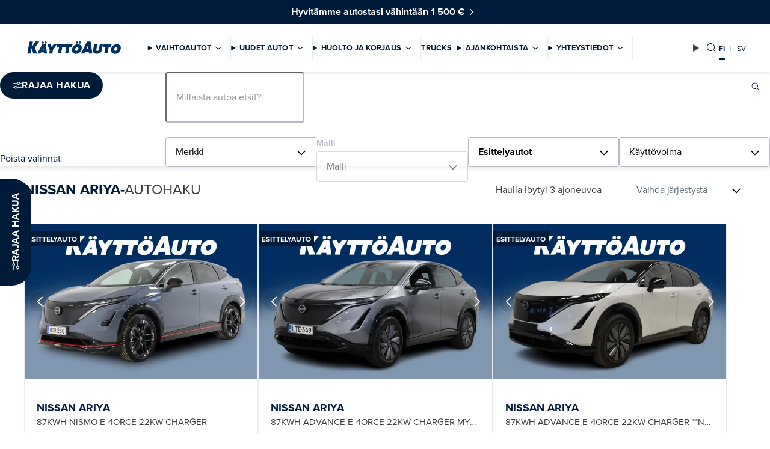

--- FILE ---
content_type: text/html; charset=utf-8
request_url: https://www.kayttoauto.fi/fi/autohaku/esittelyautot/Nissan/Ariya/
body_size: 26361
content:
<!DOCTYPE html>
<html lang="fi">
  <head>
  <meta http-equiv="X-UA-Compatible" content="IE=edge,chrome=1">  
  <meta charset="utf-8">
  <title>Nissan Ariya vaihtoautot  | Käyttöauto</title>

  
  <link rel="preconnect" href="https://use.typekit.net">
  <link rel="preconnect" href="https://media.kayttoauto.fi">
  <link rel="preconnect" href="https://kayttoauto.studio.crasman.fi">
  <link rel="dns-prefetch" href="https://dash.serviceform.com">
  <link rel="dns-prefetch" href="https://www.googletagmanager.com">
  
  
  
  <link rel="shortcut icon" href="https://www.kayttoauto.fi/static/studio/pub/system/img/kayttoauto.ico" />
  <meta name="viewport" content="width=device-width, initial-scale=1">
  
  
<!-- Google Tag Manager -->
<script>(function(w,d,s,l,i){w[l]=w[l]||[];w[l].push({'gtm.start':
new Date().getTime(),event:'gtm.js'});var f=d.getElementsByTagName(s)[0],
j=d.createElement(s),dl=l!='dataLayer'?'&l='+l:'';j.async=true;j.src=
'//www.googletagmanager.com/gtm.js?id='+i+dl;f.parentNode.insertBefore(j,f);
})(window,document,'script','dataLayer','GTM-W4L3KK');</script>
<!-- End Google Tag Manager -->

  
  <script type="text/javascript" src="//use.typekit.net/sgq2adl.js"></script>
  <script type="text/javascript">try{Typekit.load({async:false});}catch(e){}</script>
  
  <link rel="stylesheet" type="text/css" media="screen" href="https://www.kayttoauto.fi/static/studio/pub/web/master/css/kayttoauto.css?v=1768434266312" />
  
 
  <meta property="og:title" content="Nissan Ariya vaihtoautot | Käyttöauto" />
<meta property="og:description" content="Etsitkö käytettyä Nissan Ariya vaihtoautoa? Käyttöautossa on runsas valikoima edullisia ja hyväkuntoisia vaihtoautoja. Löydä omasi." />
<meta property="og:image" content="https://media.kayttoauto.fi/pub/2019/kayttoauto-og-default.png" />


  
    
  
  <meta property="og:site_name" content="Käyttöauto"/>
  <meta property="og:url" content="https://www.kayttoauto.fi/fi/autohaku/?make=Nissan&model=Ariya&search_type%5B%5D=esittelyautot"/>
  <meta property="og:locale" content="fi_FI" />
  <meta property="og:locale:alternate" content="sv_SE" />    
  
  <meta name="description" content="Etsitkö käytettyä Nissan Ariya vaihtoautoa? Käyttöautossa on runsas valikoima edullisia ja hyväkuntoisia vaihtoautoja. Löydä omasi." >
  <meta name="keywords" content="" >
    
  <!-- hreflang -->
  <link rel="alternate" href="https://www.kayttoauto.fi/sv/bilsok/kaikki/" hreflang="sv" />
  <link rel="alternate" href="https://www.kayttoauto.fi/fi/autohaku/kaikki/" hreflang="fi" />

  <!-- canonical -->
  <link rel="canonical" href="https://www.kayttoauto.fi/fi/autohaku/?make=Nissan&model=Ariya&search_type%5B%5D=esittelyautot">
    
  <!-- Serviceform Embed --> 
  <script> 
    function loadServiceForm() {
      var tD=(new Date).toISOString().slice(0,10);
      window.sf3pid = "EPIMTkkwDD3ubAfzt7zc";
      var u="https://dash.serviceform.com/embed/sf-pixel.js?"+tD,
          t=document.createElement("script");
      t.setAttribute("type","text/javascript");
      t.setAttribute("src",u);
      t.defer=!0;
      (/*document.getElementsByTagName("head")[0]||*/document.documentElement).appendChild(t); 
    }
    let serviceFormLoaded = false;
    const userEvent = ['mousedown','mousemove','touchstart','keydown','scroll'];
    for (let i = 0; i < userEvent.length; i++) {
      document.addEventListener(userEvent[i], function() {
        if (!serviceFormLoaded) {
          loadServiceForm();
          serviceFormLoaded = true;
        }
      }, {once: true});
    }
  </script> 
  <!-- End Serviceform Embed -->
  
  
  
  <script type="text/javascript" charset="utf-8" src="//d2oarllo6tn86.cloudfront.net/frosmo.easy.js" async></script>
  <script type="text/javascript" charset="utf-8" src="//d2oarllo6tn86.cloudfront.net/sites/kayttoauto_fi_fi.js" async></script>

  <meta name="google-site-verification" content="CUiG8BrAOOTzIeCqONdsBcqPA40MtS7M8pW2nvrfXIw" />
  <meta name="google-site-verification" content="d9VRP-sTQRZGcEB5_Afd-WRGExj61mnQo1wMRypOiZ0" />
</head>



<body class="fi scrolled--top root-autohaku ">
  
<!-- Google Tag Manager (noscript) -->
<noscript><iframe src="//www.googletagmanager.com/ns.html?id=GTM-W4L3KK"
height="0" width="0" style="display:none;visibility:hidden"></iframe></noscript>
<!-- End Google Tag Manager (noscript) -->

  <div id="fb-root"></div>
  <script>
  
  window.TRANSLATIONS = {
  
    remultiselect_selected: 'valittu',
  
    remultiselect_select: 'Valitse',
  
    remultiselect_removeAll: 'Poista valinnat',
  
    remultiselect_pcs: 'kpl',
  
    flashing_title: 'Arkeen ja unelmiin',
  
  };
  </script>
 <!--doc header -->

  
<!-- tmpl-2024-nav -->
<span id="top"></span>
<header class="site-header">
<div class="campaign-ribbon darkBlue" >
  <a href="&#x2F;fi&#x2F;vaihtoautokampanja&#x2F;">
    <span class="campaign-ribbon__title">Hyvitämme autostasi vähintään 1 500 €</span>
    
  </a>
  
</div>  <nav class="navigation">
    <button id="skip-to-content" class="skip-to-content" arial-label="Siirry sisältöön">
      Siirry sisältöön
    </button>
    <div class="main-nav">
<!-- tmpl-2024-nav-logo -->
  <a href="/fi/" class="logo-container">
    <img class="logo" src="&#x2F;static&#x2F;studio&#x2F;pub&#x2F;system&#x2F;img&#x2F;logo.svg" alt="Käyttöauto" width="116" height="29" fetchpriority="high" >
  </a>
      <div class="main-nav__content">
        <div class="main-nav__content--main">
          <!-- tmpl-2024-nav-details-summary -->
<details class="main-nav__dropdown">
  <summary class="main-nav__dropdown--summary main-nav__item">Vaihtoautot</summary>
  <div class="main-nav__dropdown--content">
    <div class="main-nav__dropdown--left">
<!-- tmpl-2024-nav-cta-collection -->
<ul class="cta-collection">
    <li class="cta-collection__item">
<!-- tmpl-2024-nav-cta -->
  <a href="&#x2F;fi&#x2F;autohaku&#x2F;vaihtoautot&#x2F;"   class="btn btn--primary " aria-label="Hae vaihtoautoja">Hae vaihtoautoja</a> 
    </li>
    <li class="cta-collection__item">
<!-- tmpl-2024-nav-cta -->
  <a href="&#x2F;fi&#x2F;ostamme-autoja&#x2F;"   class="btn btn--hollow " aria-label="Myy autosi">Myy autosi</a> 
    </li>
    <li class="cta-collection__item">
<!-- tmpl-2024-nav-cta -->
  <a href="&#x2F;fi&#x2F;ajoneuvot&#x2F;kayttoauto-turva&#x2F;"   class="btn btn--hollow " aria-label="Käyttöauto Turva">Käyttöauto Turva</a> 
    </li>
    <li class="cta-collection__item">
<!-- tmpl-2024-nav-cta -->
  <a href="&#x2F;fi&#x2F;etsimme-sinulle-auton&#x2F;"   class="btn btn--hollow " aria-label="Etsitkö autoa?">Etsitkö autoa?</a> 
    </li>
</ul>
      
<!-- tmpl-2024-nav-link-collection -->
<section class="link-collection">
  <ul class="link-collection__list link-collection__list--list">
      <li class="link-collection__item">
<!-- tmpl-2024-nav-basic-link -->
  <a href="&#x2F;fi&#x2F;ajoneuvot&#x2F;kuljetuspalvelu&#x2F;"   class="link-collection__link" aria-label="Kuljetuspalvelu">Kuljetuspalvelu</a> 
      </li>
      <li class="link-collection__item">
<!-- tmpl-2024-nav-basic-link -->
  <a href="https:&#x2F;&#x2F;huutokaupat.com&#x2F;kayttoauto-oy"  target="_blank" class="link-collection__link" aria-label="Huutokauppa">Huutokauppa</a> 
      </li>
      <li class="link-collection__item">
<!-- tmpl-2024-nav-basic-link -->
  <a href="&#x2F;fi&#x2F;ajoneuvot&#x2F;rahoitus&#x2F;"   class="link-collection__link" aria-label="Rahoitus">Rahoitus</a> 
      </li>
  </ul>
</section>    </div>
      
      <div class="main-nav__dropdown--right">
<!-- tmpl-2024-nav-add-lift -->
<article class="add-card">
  <div class="add-card__container">

    <div class="add-card__main-info">
       <div class="add-card__image-container">
        <img src="https:&#x2F;&#x2F;media.kayttoauto.fi&#x2F;file&#x2F;dl&#x2F;c=system_640x&#x2F;hYXKNA&#x2F;MLy3KyTRp5_l2nlGNUa1Ew&#x2F;korkotarjous.jpg?fv=ff75" role="Presentation" alt="" class="add-card__image" loading="lazy">
       </div>

      <div class="add-card__content">
        <h2 class="add-card__title">Rahoituskorko 3,99 % + kulut</h2>
        <p class="add-card__text">Tarjoamme KAIKKIIN täyssähköisiin ja ladattaviin hybridivaihtoautoihin rahoituskoron 3,99 % + kulut*. </p>
      </div>
    </div>

      <div class="add-card__cta-button-container">
<!-- tmpl-2024-nav-cta -->
  <a href="&#x2F;fi&#x2F;korkokampanja&#x2F;"   class="btn btn--hollow add-card__cta" aria-label="Katso lisää">Katso lisää</a> 
      </div>

  </div>
</article>      </div>
  </div>
</details><!-- tmpl-2024-nav-details-summary -->
<details class="main-nav__dropdown">
  <summary class="main-nav__dropdown--summary main-nav__item">Uudet autot</summary>
  <div class="main-nav__dropdown--content">
    <div class="main-nav__dropdown--left">
<!-- tmpl-2024-nav-cta-collection -->
<ul class="cta-collection">
    <li class="cta-collection__item">
<!-- tmpl-2024-nav-cta -->
  <a href="&#x2F;fi&#x2F;autohaku&#x2F;uudet-autot&#x2F;"   class="btn btn--primary " aria-label="Hae uusia autoja">Hae uusia autoja</a> 
    </li>
    <li class="cta-collection__item">
<!-- tmpl-2024-nav-cta -->
  <a href="&#x2F;fi&#x2F;ajoneuvot&#x2F;varaa-koeajo&#x2F;"   class="btn btn--hollow " aria-label="Varaa koeajo">Varaa koeajo</a> 
    </li>
    <li class="cta-collection__item">
<!-- tmpl-2024-nav-cta -->
  <a href="&#x2F;fi&#x2F;kampanjat&#x2F;"   class="btn btn--hollow " aria-label="Tarjoukset">Tarjoukset</a> 
    </li>
</ul>
<div class="main-nav__tabs">
    <details name="Uudet autot" open class="main-nav__tab-container">
      <summary class="main-nav__tab-title">Automerkit</summary>
      <div class="main-nav__tab-content">
<div class="main-nav__brand-logos">
    <a href="&#x2F;fi&#x2F;audi&#x2F;" class="logo-container">
      <img src="https:&#x2F;&#x2F;media.kayttoauto.fi&#x2F;pub&#x2F;Automerkkien%20logot&#x2F;audi.png" alt="Audi" loading="lazy">
    </a>
    <a href="&#x2F;fi&#x2F;bmw&#x2F;" class="logo-container">
      <img src="https:&#x2F;&#x2F;media.kayttoauto.fi&#x2F;file&#x2F;dl&#x2F;i&#x2F;U8ap7g&#x2F;1OOXX07DS1Pa2gPPSAV-3A&#x2F;bmw.png" alt="BMW" loading="lazy">
    </a>
    <a href="&#x2F;fi&#x2F;byd&#x2F;" class="logo-container">
      <img src="https:&#x2F;&#x2F;media.kayttoauto.fi&#x2F;pub&#x2F;Automerkkien%20logot&#x2F;byd.png" alt="BYD" loading="lazy">
    </a>
    <a href="&#x2F;fi&#x2F;citroen&#x2F;" class="logo-container">
      <img src="https:&#x2F;&#x2F;media.kayttoauto.fi&#x2F;pub&#x2F;Automerkkien%20logot&#x2F;citroen.jpg" alt="Citroën" loading="lazy">
    </a>
    <a href="&#x2F;fi&#x2F;dacia&#x2F;" class="logo-container">
      <img src="https:&#x2F;&#x2F;media.kayttoauto.fi&#x2F;pub&#x2F;Automerkkien%20logot&#x2F;dacia.png" alt="Dacia" loading="lazy">
    </a>
    <a href="&#x2F;fi&#x2F;ford&#x2F;" class="logo-container">
      <img src="https:&#x2F;&#x2F;media.kayttoauto.fi&#x2F;pub&#x2F;Automerkkien%20logot&#x2F;ford.jpg" alt="Ford" loading="lazy">
    </a>
    <a href="&#x2F;fi&#x2F;honda&#x2F;" class="logo-container">
      <img src="https:&#x2F;&#x2F;media.kayttoauto.fi&#x2F;pub&#x2F;Automerkkien%20logot&#x2F;honda.jpg" alt="Honda" loading="lazy">
    </a>
    <a href="&#x2F;fi&#x2F;kia&#x2F;" class="logo-container">
      <img src="https:&#x2F;&#x2F;media.kayttoauto.fi&#x2F;pub&#x2F;Automerkkien%20logot&#x2F;kia.png" alt="Kia" loading="lazy">
    </a>
    <a href="&#x2F;fi&#x2F;mercedes-benz&#x2F;" class="logo-container">
      <img src="https:&#x2F;&#x2F;media.kayttoauto.fi&#x2F;pub&#x2F;Automerkkien%20logot&#x2F;MB-star_n_2D_1C-black.jpg" alt="Mercedes-Benz" loading="lazy">
    </a>
    <a href="&#x2F;fi&#x2F;mitsubishi&#x2F;" class="logo-container">
      <img src="https:&#x2F;&#x2F;media.kayttoauto.fi&#x2F;pub&#x2F;Automerkkien%20logot&#x2F;mitsubishi.jpg" alt="Mitsubishi" loading="lazy">
    </a>
    <a href="&#x2F;fi&#x2F;nissan&#x2F;" class="logo-container">
      <img src="https:&#x2F;&#x2F;media.kayttoauto.fi&#x2F;pub&#x2F;Automerkkien%20logot&#x2F;nissan.jpg" alt="Nissan" loading="lazy">
    </a>
    <a href="&#x2F;fi&#x2F;opel&#x2F;" class="logo-container">
      <img src="https:&#x2F;&#x2F;media.kayttoauto.fi&#x2F;pub&#x2F;Automerkkien%20logot&#x2F;opel.jpg" alt="Opel" loading="lazy">
    </a>
    <a href="&#x2F;fi&#x2F;polestar&#x2F;" class="logo-container">
      <img src="https:&#x2F;&#x2F;media.kayttoauto.fi&#x2F;file&#x2F;dl&#x2F;i&#x2F;TPnRFg&#x2F;dqG04GbiboMFo4dK-AtgKw&#x2F;Polestar.png" alt="Polestar" loading="lazy">
    </a>
    <a href="&#x2F;fi&#x2F;renault&#x2F;" class="logo-container">
      <img src="https:&#x2F;&#x2F;media.kayttoauto.fi&#x2F;pub&#x2F;Automerkkien%20logot&#x2F;renault.png" alt="Renault" loading="lazy">
    </a>
    <a href="https:&#x2F;&#x2F;kayttoauto.skoda.fi&#x2F;" class="logo-container">
      <img src="https:&#x2F;&#x2F;media.kayttoauto.fi&#x2F;pub&#x2F;Automerkkien%20logot&#x2F;Skoda_logo_emerald_green.jpg" alt="Škoda" loading="lazy">
    </a>
    <a href="&#x2F;fi&#x2F;volkswagen&#x2F;" class="logo-container">
      <img src="https:&#x2F;&#x2F;media.kayttoauto.fi&#x2F;pub&#x2F;Automerkkien%20logot&#x2F;volkswagen_2019.jpg" alt="Volkswagen" loading="lazy">
    </a>
    <a href="&#x2F;fi&#x2F;volvo&#x2F;" class="logo-container">
      <img src="https:&#x2F;&#x2F;media.kayttoauto.fi&#x2F;file&#x2F;dl&#x2F;i&#x2F;jeSVCA&#x2F;XA5K9jGdoJg5BTmnBA2qKw&#x2F;volvo_new.png" alt="Volvo" loading="lazy">
    </a>
</div>
      </div>
    </details>
    <details name="Uudet autot"  class="main-nav__tab-container">
      <summary class="main-nav__tab-title">Hyötyajoneuvot</summary>
      <div class="main-nav__tab-content">
<div class="main-nav__brand-logos">
    <a href="&#x2F;fi&#x2F;citroen-hyotyautot&#x2F;" class="logo-container">
      <img src="https:&#x2F;&#x2F;media.kayttoauto.fi&#x2F;pub&#x2F;Automerkkien%20logot&#x2F;citroen.jpg" alt="Citroën" loading="lazy">
    </a>
    <a href="&#x2F;fi&#x2F;ford-hyotyautot&#x2F;" class="logo-container">
      <img src="https:&#x2F;&#x2F;media.kayttoauto.fi&#x2F;pub&#x2F;Automerkkien%20logot&#x2F;ford.jpg" alt="Ford-hyötyautot" loading="lazy">
    </a>
    <a href="&#x2F;fi&#x2F;mercedes-benz-hyotyautot&#x2F;" class="logo-container">
      <img src="https:&#x2F;&#x2F;media.kayttoauto.fi&#x2F;pub&#x2F;Automerkkien%20logot&#x2F;MB-star_n_2D_1C-black.jpg" alt="Mercedes-Benz-hyötyautot" loading="lazy">
    </a>
    <a href="&#x2F;fi&#x2F;nissan-hyotyautot&#x2F;" class="logo-container">
      <img src="https:&#x2F;&#x2F;media.kayttoauto.fi&#x2F;pub&#x2F;Automerkkien%20logot&#x2F;nissan.jpg" alt="NissanHYA" loading="lazy">
    </a>
    <a href="&#x2F;fi&#x2F;opel&#x2F;" class="logo-container">
      <img src="https:&#x2F;&#x2F;media.kayttoauto.fi&#x2F;pub&#x2F;Automerkkien%20logot&#x2F;opel.jpg" alt="Opel" loading="lazy">
    </a>
    <a href="&#x2F;fi&#x2F;renault-hyotyautot&#x2F;" class="logo-container">
      <img src="https:&#x2F;&#x2F;media.kayttoauto.fi&#x2F;pub&#x2F;Automerkkien%20logot&#x2F;renault.png" alt="Renault HYA" loading="lazy">
    </a>
    <a href="&#x2F;fi&#x2F;volkswagen-hyotyautot&#x2F;" class="logo-container">
      <img src="https:&#x2F;&#x2F;media.kayttoauto.fi&#x2F;pub&#x2F;Automerkkien%20logot&#x2F;volkswagen_hyotyautot.jpg" alt="Volkswagen-hyötyautot" loading="lazy">
    </a>
    <a href="&#x2F;fi&#x2F;trucks&#x2F;" class="logo-container">
      <img src="https:&#x2F;&#x2F;media.kayttoauto.fi&#x2F;pub&#x2F;Ikonit&#x2F;trucks.svg" alt="Trucks" loading="lazy">
    </a>
</div>
      </div>
    </details>
</div>
      
<!-- tmpl-2024-nav-link-collection -->
<section class="link-collection">
  <ul class="link-collection__list link-collection__list--list">
      <li class="link-collection__item">
<!-- tmpl-2024-nav-basic-link -->
  <a href="&#x2F;fi&#x2F;ajoneuvot&#x2F;yritysautomyynti&#x2F;"   class="link-collection__link" aria-label="Yritysmyynti">Yritysmyynti</a> 
      </li>
      <li class="link-collection__item">
<!-- tmpl-2024-nav-basic-link -->
  <a href="&#x2F;fi&#x2F;ajoneuvot&#x2F;rahoitus&#x2F;"   class="link-collection__link" aria-label="Rahoitus">Rahoitus</a> 
      </li>
      <li class="link-collection__item">
<!-- tmpl-2024-nav-basic-link -->
  <a href="&#x2F;fi&#x2F;ajoneuvot&#x2F;huolenpitosopimukset&#x2F;"   class="link-collection__link" aria-label="Huolenpitosopimukset">Huolenpitosopimukset</a> 
      </li>
      <li class="link-collection__item">
<!-- tmpl-2024-nav-basic-link -->
  <a href="&#x2F;fi&#x2F;ajoneuvot&#x2F;kuljetuspalvelu&#x2F;"   class="link-collection__link" aria-label="Kuljetuspalvelu">Kuljetuspalvelu</a> 
      </li>
  </ul>
</section>    </div>
      
      <div class="main-nav__dropdown--right">
<!-- tmpl-2024-nav-add-lift -->
<article class="add-card">
  <div class="add-card__container">

    <div class="add-card__main-info">
       <div class="add-card__image-container">
        <img src="https:&#x2F;&#x2F;media.kayttoauto.fi&#x2F;file&#x2F;dl&#x2F;c=system_640x&#x2F;hYXKNA&#x2F;MLy3KyTRp5_l2nlGNUa1Ew&#x2F;korkotarjous.jpg?fv=ff75" role="Presentation" alt="" class="add-card__image" loading="lazy">
       </div>

      <div class="add-card__content">
        <h2 class="add-card__title">Kiinteä rahoituskorko alk. 1,99 % + kulut</h2>
        <p class="add-card__text">Nyt huippuedullinen rahoitustarjous uusiin ja esittelyautoihin!</p>
      </div>
    </div>

      <div class="add-card__cta-button-container">
<!-- tmpl-2024-nav-cta -->
  <a href="&#x2F;fi&#x2F;korkokampanja&#x2F;"   class="btn btn--hollow add-card__cta" aria-label="Katso lisää">Katso lisää</a> 
      </div>

  </div>
</article>      </div>
  </div>
</details><!-- tmpl-2024-nav-details-summary -->
<details class="main-nav__dropdown">
  <summary class="main-nav__dropdown--summary main-nav__item">Huolto ja korjaus</summary>
  <div class="main-nav__dropdown--content">
    <div class="main-nav__dropdown--left">
<!-- tmpl-2024-nav-cta-collection -->
<ul class="cta-collection">
    <li class="cta-collection__item">
<!-- tmpl-2024-nav-cta -->
  <a href="&#x2F;fi&#x2F;huolto&#x2F;"   class="btn btn--primary " aria-label="Varaa huolto">Varaa huolto</a> 
    </li>
    <li class="cta-collection__item">
<!-- tmpl-2024-nav-cta -->
  <a href="https:&#x2F;&#x2F;online.kayttoauto.fi&#x2F;booking&#x2F;fi&#x2F;vauriotarkastus"   class="btn btn--primary " aria-label="Varaa vahinkotarkastus">Varaa vahinkotarkastus</a> 
    </li>
    <li class="cta-collection__item">
<!-- tmpl-2024-nav-cta -->
  <a href="https:&#x2F;&#x2F;online.kayttoauto.fi&#x2F;booking&#x2F;fi&#x2F;tuulilasi"   class="btn btn--primary " aria-label="Tuulilasipalvelut">Tuulilasipalvelut</a> 
    </li>
    <li class="cta-collection__item">
<!-- tmpl-2024-nav-cta -->
  <a href="&#x2F;fi&#x2F;huolto&#x2F;tarjoukset&#x2F;"   class="btn btn--hollow " aria-label="Huollon tarjoukset">Huollon tarjoukset</a> 
    </li>
    <li class="cta-collection__item">
<!-- tmpl-2024-nav-cta -->
  <a href="&#x2F;fi&#x2F;huolto&#x2F;varaosat-ja-lisavarusteet&#x2F;"   class="btn btn--hollow " aria-label="Varaosat">Varaosat</a> 
    </li>
</ul>
<div class="main-nav__tabs">
    <details name="Huolto ja korjaus" open class="main-nav__tab-container">
      <summary class="main-nav__tab-title">Huolto</summary>
      <div class="main-nav__tab-content">
<div class="main-nav__brand-logos">
    <a href="&#x2F;fi&#x2F;audi&#x2F;huolto&#x2F;" class="logo-container">
      <img src="https:&#x2F;&#x2F;media.kayttoauto.fi&#x2F;file&#x2F;dl&#x2F;i&#x2F;SHv2Sw&#x2F;2s2dnYfRKtepoqYRGQdshA&#x2F;Audi_Service.svg" alt="Audi" loading="lazy">
    </a>
    <a href="&#x2F;fi&#x2F;bmw&#x2F;huolto&#x2F;" class="logo-container">
      <img src="https:&#x2F;&#x2F;media.kayttoauto.fi&#x2F;file&#x2F;dl&#x2F;i&#x2F;U8ap7g&#x2F;1OOXX07DS1Pa2gPPSAV-3A&#x2F;bmw.png" alt="BMW" loading="lazy">
    </a>
    <a href="&#x2F;fi&#x2F;byd&#x2F;huolto&#x2F;" class="logo-container">
      <img src="https:&#x2F;&#x2F;media.kayttoauto.fi&#x2F;pub&#x2F;Automerkkien%20logot&#x2F;byd.png" alt="BYD" loading="lazy">
    </a>
    <a href="&#x2F;fi&#x2F;citroen&#x2F;huolto&#x2F;" class="logo-container">
      <img src="https:&#x2F;&#x2F;media.kayttoauto.fi&#x2F;pub&#x2F;Automerkkien%20logot&#x2F;citroen.jpg" alt="Citroën" loading="lazy">
    </a>
    <a href="&#x2F;fi&#x2F;cupra&#x2F;huolto&#x2F;" class="logo-container">
      <img src="https:&#x2F;&#x2F;media.kayttoauto.fi&#x2F;file&#x2F;dl&#x2F;i&#x2F;xIiU9A&#x2F;VvNQbZlWMVowiD_Fl4l6vA&#x2F;Cupra_Service.svg" alt="CUPRA" loading="lazy">
    </a>
    <a href="&#x2F;fi&#x2F;dacia&#x2F;huolto&#x2F;" class="logo-container">
      <img src="https:&#x2F;&#x2F;media.kayttoauto.fi&#x2F;pub&#x2F;Automerkkien%20logot&#x2F;dacia.png" alt="Dacia" loading="lazy">
    </a>
    <a href="&#x2F;fi&#x2F;ford&#x2F;huolto&#x2F;" class="logo-container">
      <img src="https:&#x2F;&#x2F;media.kayttoauto.fi&#x2F;pub&#x2F;Automerkkien%20logot&#x2F;ford.jpg" alt="Ford" loading="lazy">
    </a>
    <a href="&#x2F;fi&#x2F;honda&#x2F;huolto&#x2F;" class="logo-container">
      <img src="https:&#x2F;&#x2F;media.kayttoauto.fi&#x2F;pub&#x2F;Automerkkien%20logot&#x2F;honda.jpg" alt="Honda" loading="lazy">
    </a>
    <a href="&#x2F;fi&#x2F;kia&#x2F;huolto&#x2F;" class="logo-container">
      <img src="https:&#x2F;&#x2F;media.kayttoauto.fi&#x2F;pub&#x2F;Automerkkien%20logot&#x2F;kia.png" alt="Kia" loading="lazy">
    </a>
    <a href="&#x2F;fi&#x2F;mercedes-benz&#x2F;huolto&#x2F;" class="logo-container">
      <img src="https:&#x2F;&#x2F;media.kayttoauto.fi&#x2F;pub&#x2F;Automerkkien%20logot&#x2F;MB-star_n_2D_1C-black.jpg" alt="Mercedes-Benz" loading="lazy">
    </a>
    <a href="&#x2F;fi&#x2F;mitsubishi&#x2F;huolto&#x2F;" class="logo-container">
      <img src="https:&#x2F;&#x2F;media.kayttoauto.fi&#x2F;pub&#x2F;Automerkkien%20logot&#x2F;mitsubishi.jpg" alt="Mitsubishi" loading="lazy">
    </a>
    <a href="&#x2F;fi&#x2F;nissan&#x2F;huolto&#x2F;" class="logo-container">
      <img src="https:&#x2F;&#x2F;media.kayttoauto.fi&#x2F;pub&#x2F;Automerkkien%20logot&#x2F;nissan.jpg" alt="Nissan" loading="lazy">
    </a>
    <a href="&#x2F;fi&#x2F;opel&#x2F;huolto&#x2F;" class="logo-container">
      <img src="https:&#x2F;&#x2F;media.kayttoauto.fi&#x2F;pub&#x2F;Automerkkien%20logot&#x2F;opel.jpg" alt="Opel" loading="lazy">
    </a>
    <a href="&#x2F;fi&#x2F;polestar&#x2F;huolto&#x2F;" class="logo-container">
      <img src="https:&#x2F;&#x2F;media.kayttoauto.fi&#x2F;file&#x2F;dl&#x2F;i&#x2F;TPnRFg&#x2F;dqG04GbiboMFo4dK-AtgKw&#x2F;Polestar.png" alt="Polestar" loading="lazy">
    </a>
    <a href="&#x2F;fi&#x2F;renault&#x2F;huolto&#x2F;" class="logo-container">
      <img src="https:&#x2F;&#x2F;media.kayttoauto.fi&#x2F;pub&#x2F;Automerkkien%20logot&#x2F;renault.png" alt="Renault" loading="lazy">
    </a>
    <a href="&#x2F;fi&#x2F;seat&#x2F;huolto&#x2F;" class="logo-container">
      <img src="https:&#x2F;&#x2F;media.kayttoauto.fi&#x2F;file&#x2F;dl&#x2F;i&#x2F;TM0kLg&#x2F;jhSr_b2Mhy-u9p-IyKw0yg&#x2F;SEAT_Service.svg" alt="Seat" loading="lazy">
    </a>
    <a href="https:&#x2F;&#x2F;kayttoauto.skoda.fi&#x2F;huollot-ja-lisavarusteet&#x2F;" class="logo-container">
      <img src="https:&#x2F;&#x2F;media.kayttoauto.fi&#x2F;file&#x2F;dl&#x2F;i&#x2F;z0pPoQ&#x2F;G9eVkACvntYs5hL-RsT5Og&#x2F;Skoda_Service_vertical_RGB_Emerald_Green.svg" alt="Škoda" loading="lazy">
    </a>
    <a href="&#x2F;fi&#x2F;volkswagen&#x2F;huolto&#x2F;" class="logo-container">
      <img src="https:&#x2F;&#x2F;media.kayttoauto.fi&#x2F;file&#x2F;dl&#x2F;i&#x2F;ULaYWw&#x2F;lyYXa_6NKgfLYBLpT0yO1g&#x2F;volkswagen_service.png" alt="Volkswagen" loading="lazy">
    </a>
    <a href="&#x2F;fi&#x2F;volvo&#x2F;huolto&#x2F;" class="logo-container">
      <img src="https:&#x2F;&#x2F;media.kayttoauto.fi&#x2F;file&#x2F;dl&#x2F;i&#x2F;jeSVCA&#x2F;XA5K9jGdoJg5BTmnBA2qKw&#x2F;volvo_new.png" alt="Volvo" loading="lazy">
    </a>
</div>
      </div>
    </details>
    <details name="Huolto ja korjaus"  class="main-nav__tab-container">
      <summary class="main-nav__tab-title">Vauriokorjaamo</summary>
      <div class="main-nav__tab-content">
<div class="custom-links">
    <a href="https:&#x2F;&#x2F;damageinspection.cab.se&#x2F;kayttoauto&#x2F;booking&#x2F;start" class="custom-link-container">
      <img class="icon" src="https:&#x2F;&#x2F;media.kayttoauto.fi&#x2F;pub&#x2F;Ikonit&#x2F;appointment.svg" alt="" role="Presentation" loading="lazy">
      <span>Varaa vahinkotarkastus</span>
    </a>
    <a href="&#x2F;fi&#x2F;huolto&#x2F;tuulilasin-vaihto-ja-korjaus&#x2F;" class="custom-link-container">
      <img class="icon" src="https:&#x2F;&#x2F;media.kayttoauto.fi&#x2F;pub&#x2F;Ikonit&#x2F;windshield.svg" alt="" role="Presentation" loading="lazy">
      <span>Tuulilasin vaihto ja korjaus</span>
    </a>
    <a href="&#x2F;fi&#x2F;huolto&#x2F;vahingon-sattuessa&#x2F;" class="custom-link-container">
      <img class="icon" src="https:&#x2F;&#x2F;media.kayttoauto.fi&#x2F;pub&#x2F;Ikonit&#x2F;crashed.svg" alt="" role="Presentation" loading="lazy">
      <span>Vahingon sattuessa</span>
    </a>
</div>      </div>
    </details>
</div>
      
<!-- tmpl-2024-nav-link-collection -->
<section class="link-collection">
  <ul class="link-collection__list link-collection__list--list">
      <li class="link-collection__item">
<!-- tmpl-2024-nav-basic-link -->
  <a href="&#x2F;fi&#x2F;huolto&#x2F;varaosat-ja-lisavarusteet&#x2F;"   class="link-collection__link" aria-label="Lisävarusteet">Lisävarusteet</a> 
      </li>
      <li class="link-collection__item">
<!-- tmpl-2024-nav-basic-link -->
  <a href="&#x2F;fi&#x2F;huolto&#x2F;huoltopaketit&#x2F;"   class="link-collection__link" aria-label="Huoltopaketit">Huoltopaketit</a> 
      </li>
      <li class="link-collection__item">
<!-- tmpl-2024-nav-basic-link -->
  <a href="&#x2F;fi&#x2F;huolto&#x2F;kayttoauto-huoltotili&#x2F;"   class="link-collection__link" aria-label="Käyttöauto Huoltotili">Käyttöauto Huoltotili</a> 
      </li>
      <li class="link-collection__item">
<!-- tmpl-2024-nav-basic-link -->
  <a href="&#x2F;fi&#x2F;huolto&#x2F;autopesu&#x2F;"   class="link-collection__link" aria-label="Autopesu">Autopesu</a> 
      </li>
      <li class="link-collection__item">
<!-- tmpl-2024-nav-basic-link -->
  <a href="&#x2F;fi&#x2F;huolto&#x2F;tiepalvelunumerot&#x2F;"   class="link-collection__link" aria-label="Tiepalvelunumerot">Tiepalvelunumerot</a> 
      </li>
      <li class="link-collection__item">
<!-- tmpl-2024-nav-basic-link -->
  <a href="&#x2F;fi&#x2F;huolto&#x2F;rengaspalvelu&#x2F;"   class="link-collection__link" aria-label="Rengaspalvelu">Rengaspalvelu</a> 
      </li>
      <li class="link-collection__item">
<!-- tmpl-2024-nav-basic-link -->
  <a href="&#x2F;fi&#x2F;huolto&#x2F;faq-usein-kysytyt-kysymykset&#x2F;"   class="link-collection__link" aria-label="FAQ Usein kysytyt kysymykset">FAQ Usein kysytyt kysymykset</a> 
      </li>
  </ul>
</section>    </div>
      
  </div>
</details><!-- tmpl-2024-nav-link -->
  <div class="main-nav__link">
    <a href="&#x2F;fi&#x2F;trucks&#x2F;" rel="nofollow" target="_blank" class="main-nav__item main-nav__link--item" aria-label="Trucks">Trucks</a> 
  </div>
<!-- tmpl-2024-nav-details-summary -->
<details class="main-nav__dropdown">
  <summary class="main-nav__dropdown--summary main-nav__item">Ajankohtaista</summary>
  <div class="main-nav__dropdown--content">
    <div class="main-nav__dropdown--left">
<!-- tmpl-2024-nav-cta-collection -->
<ul class="cta-collection">
    <li class="cta-collection__item">
<!-- tmpl-2024-nav-cta -->
  <a href="&#x2F;fi&#x2F;kampanjat&#x2F;"   class="btn btn--primary " aria-label="Kaikki tarjoukset">Kaikki tarjoukset</a> 
    </li>
    <li class="cta-collection__item">
<!-- tmpl-2024-nav-cta -->
  <a href="https:&#x2F;&#x2F;tyopaikat.kayttoauto.fi&#x2F;"   class="btn btn--hollow " aria-label="Työpaikat">Työpaikat</a> 
    </li>
    <li class="cta-collection__item">
<!-- tmpl-2024-nav-cta -->
  <a href="&#x2F;fi&#x2F;blogi&#x2F;"   class="btn btn--hollow " aria-label="Blogi">Blogi</a> 
    </li>
</ul>
      
    </div>
      
  </div>
</details><!-- tmpl-2024-nav-details-summary -->
<details class="main-nav__dropdown">
  <summary class="main-nav__dropdown--summary main-nav__item">Yhteystiedot</summary>
  <div class="main-nav__dropdown--content">
    <div class="main-nav__dropdown--left">
<!-- tmpl-2024-nav-cta-collection -->
<ul class="cta-collection">
    <li class="cta-collection__item">
<!-- tmpl-2024-nav-cta -->
  <a href="&#x2F;fi&#x2F;autoliikkeet&#x2F;"   class="btn btn--primary " aria-label="Kaikki yhteystiedot">Kaikki yhteystiedot</a> 
    </li>
</ul>
      
<!-- tmpl-2024-nav-link-collection -->
<section class="link-collection">
    <h2 class="link-collection__title">Toimipisteet</h2>
  <ul class="link-collection__list link-collection__list--table">
      <li class="link-collection__item">
<!-- tmpl-2024-nav-basic-link -->
  <a href="&#x2F;fi&#x2F;autoliikkeet&#x2F;alavus&#x2F;"   class="link-collection__link" aria-label="Alavus">Alavus</a> 
      </li>
      <li class="link-collection__item">
<!-- tmpl-2024-nav-basic-link -->
  <a href="&#x2F;fi&#x2F;autoliikkeet&#x2F;jyvaskyla&#x2F;"   class="link-collection__link" aria-label="Jyväskylä">Jyväskylä</a> 
      </li>
      <li class="link-collection__item">
<!-- tmpl-2024-nav-basic-link -->
  <a href="&#x2F;fi&#x2F;autoliikkeet&#x2F;kauhajoki&#x2F;"   class="link-collection__link" aria-label="Kauhajoki">Kauhajoki</a> 
      </li>
      <li class="link-collection__item">
<!-- tmpl-2024-nav-basic-link -->
  <a href="&#x2F;fi&#x2F;autoliikkeet&#x2F;kokkola&#x2F;"   class="link-collection__link" aria-label="Kokkola">Kokkola</a> 
      </li>
      <li class="link-collection__item">
<!-- tmpl-2024-nav-basic-link -->
  <a href="&#x2F;fi&#x2F;autoliikkeet&#x2F;narpio&#x2F;"   class="link-collection__link" aria-label="Närpiö">Närpiö</a> 
      </li>
      <li class="link-collection__item">
<!-- tmpl-2024-nav-basic-link -->
  <a href="&#x2F;fi&#x2F;autoliikkeet&#x2F;pori&#x2F;"   class="link-collection__link" aria-label="Pori">Pori</a> 
      </li>
      <li class="link-collection__item">
<!-- tmpl-2024-nav-basic-link -->
  <a href="&#x2F;fi&#x2F;autoliikkeet&#x2F;rauma&#x2F;"   class="link-collection__link" aria-label="Rauma">Rauma</a> 
      </li>
      <li class="link-collection__item">
<!-- tmpl-2024-nav-basic-link -->
  <a href="&#x2F;fi&#x2F;autoliikkeet&#x2F;seinajoki&#x2F;"   class="link-collection__link" aria-label="Seinäjoki Pohjankaari">Seinäjoki Pohjankaari</a> 
      </li>
      <li class="link-collection__item">
<!-- tmpl-2024-nav-basic-link -->
  <a href="&#x2F;fi&#x2F;autoliikkeet&#x2F;seinajoki-rengastie-36&#x2F;"   class="link-collection__link" aria-label="Seinäjoki Rengastie">Seinäjoki Rengastie</a> 
      </li>
      <li class="link-collection__item">
<!-- tmpl-2024-nav-basic-link -->
  <a href="&#x2F;fi&#x2F;autoliikkeet&#x2F;tampere&#x2F;"   class="link-collection__link" aria-label="Tampere">Tampere</a> 
      </li>
      <li class="link-collection__item">
<!-- tmpl-2024-nav-basic-link -->
  <a href="&#x2F;fi&#x2F;autoliikkeet&#x2F;vaasa&#x2F;"   class="link-collection__link" aria-label="Vaasa">Vaasa</a> 
      </li>
      <li class="link-collection__item">
<!-- tmpl-2024-nav-basic-link -->
  <a href="&#x2F;fi&#x2F;autoliikkeet&#x2F;vaasa-rantamaantie-37&#x2F;"   class="link-collection__link" aria-label="Vaasa hyötyautot">Vaasa hyötyautot</a> 
      </li>
  </ul>
</section>    </div>
      
  </div>
</details>
        </div>
        <div class="main-nav__content--secondary">
<!-- tmpl-2024-nav-search-desktop -->
  <details class="site-search">
    <summary aria-label="Haku">
      <span class="search-icon"></span>
    </summary>
    <div class="site-search__content">
      <form class="site-search-form kayttoauto-form static site-search__content--form" 
            role="search" 
            aria-label="Sivustohaku" 
            data-search-type="nav-search" 
            method="get" 
            action="&#x2F;fi&#x2F;hakutulokset&#x2F;">
        <input type="text" 
               id="nav-site-search-input-desc" 
               name="search" 
               class="strong search-icon-input site-search__content--input" 
               placeholder="Aloita kirjoittamalla hakusana..." 
               aria-label="Haku" 
               autocomplete="off">
        <button type="submit" 
                class="site-search__content--submit" 
                aria-label="hae">
        </button>
      </form>
    </div>
  </details>
<!-- tmpl-2024-nav-lang -->
<ul class="language-list" >
    <li class="selected language-list__item" aria-label="Suomi"><a class="lang_fi" href="&#x2F;fi&#x2F;autohaku&#x2F;kaikki&#x2F;">fi</a></li>
    <li class=" language-list__item" aria-label="Svenska"><a class="lang_sv" href="&#x2F;sv&#x2F;bilsok&#x2F;kaikki&#x2F;">sv</a></li>
</ul>        </div>
      </div>
      <details class="main-nav__burger">
        <summary class="main-nav__burger--summary" aria-label="Valikko">
          <span class="navicon"></span>
        </summary>
        <div class="collapse-container">
          <div class="collapse-container__general collapse-container__main">
            <!-- tmpl-2024-nav-details-summary -->
<details class="main-nav__dropdown">
  <summary class="main-nav__dropdown--summary main-nav__item">Vaihtoautot</summary>
  <div class="main-nav__dropdown--content">
    <div class="main-nav__dropdown--left">
<!-- tmpl-2024-nav-cta-collection -->
<ul class="cta-collection">
    <li class="cta-collection__item">
<!-- tmpl-2024-nav-cta -->
  <a href="&#x2F;fi&#x2F;autohaku&#x2F;vaihtoautot&#x2F;"   class="btn btn--primary " aria-label="Hae vaihtoautoja">Hae vaihtoautoja</a> 
    </li>
    <li class="cta-collection__item">
<!-- tmpl-2024-nav-cta -->
  <a href="&#x2F;fi&#x2F;ostamme-autoja&#x2F;"   class="btn btn--hollow " aria-label="Myy autosi">Myy autosi</a> 
    </li>
    <li class="cta-collection__item">
<!-- tmpl-2024-nav-cta -->
  <a href="&#x2F;fi&#x2F;ajoneuvot&#x2F;kayttoauto-turva&#x2F;"   class="btn btn--hollow " aria-label="Käyttöauto Turva">Käyttöauto Turva</a> 
    </li>
    <li class="cta-collection__item">
<!-- tmpl-2024-nav-cta -->
  <a href="&#x2F;fi&#x2F;etsimme-sinulle-auton&#x2F;"   class="btn btn--hollow " aria-label="Etsitkö autoa?">Etsitkö autoa?</a> 
    </li>
</ul>
      
<!-- tmpl-2024-nav-link-collection -->
<section class="link-collection">
  <ul class="link-collection__list link-collection__list--list">
      <li class="link-collection__item">
<!-- tmpl-2024-nav-basic-link -->
  <a href="&#x2F;fi&#x2F;ajoneuvot&#x2F;kuljetuspalvelu&#x2F;"   class="link-collection__link" aria-label="Kuljetuspalvelu">Kuljetuspalvelu</a> 
      </li>
      <li class="link-collection__item">
<!-- tmpl-2024-nav-basic-link -->
  <a href="https:&#x2F;&#x2F;huutokaupat.com&#x2F;kayttoauto-oy"  target="_blank" class="link-collection__link" aria-label="Huutokauppa">Huutokauppa</a> 
      </li>
      <li class="link-collection__item">
<!-- tmpl-2024-nav-basic-link -->
  <a href="&#x2F;fi&#x2F;ajoneuvot&#x2F;rahoitus&#x2F;"   class="link-collection__link" aria-label="Rahoitus">Rahoitus</a> 
      </li>
  </ul>
</section>    </div>
      
      <div class="main-nav__dropdown--right">
<!-- tmpl-2024-nav-add-lift -->
<article class="add-card">
  <div class="add-card__container">

    <div class="add-card__main-info">
       <div class="add-card__image-container">
        <img src="https:&#x2F;&#x2F;media.kayttoauto.fi&#x2F;file&#x2F;dl&#x2F;c=system_640x&#x2F;hYXKNA&#x2F;MLy3KyTRp5_l2nlGNUa1Ew&#x2F;korkotarjous.jpg?fv=ff75" role="Presentation" alt="" class="add-card__image" loading="lazy">
       </div>

      <div class="add-card__content">
        <h2 class="add-card__title">Rahoituskorko 3,99 % + kulut</h2>
        <p class="add-card__text">Tarjoamme KAIKKIIN täyssähköisiin ja ladattaviin hybridivaihtoautoihin rahoituskoron 3,99 % + kulut*. </p>
      </div>
    </div>

      <div class="add-card__cta-button-container">
<!-- tmpl-2024-nav-cta -->
  <a href="&#x2F;fi&#x2F;korkokampanja&#x2F;"   class="btn btn--hollow add-card__cta" aria-label="Katso lisää">Katso lisää</a> 
      </div>

  </div>
</article>      </div>
  </div>
</details><!-- tmpl-2024-nav-details-summary -->
<details class="main-nav__dropdown">
  <summary class="main-nav__dropdown--summary main-nav__item">Uudet autot</summary>
  <div class="main-nav__dropdown--content">
    <div class="main-nav__dropdown--left">
<!-- tmpl-2024-nav-cta-collection -->
<ul class="cta-collection">
    <li class="cta-collection__item">
<!-- tmpl-2024-nav-cta -->
  <a href="&#x2F;fi&#x2F;autohaku&#x2F;uudet-autot&#x2F;"   class="btn btn--primary " aria-label="Hae uusia autoja">Hae uusia autoja</a> 
    </li>
    <li class="cta-collection__item">
<!-- tmpl-2024-nav-cta -->
  <a href="&#x2F;fi&#x2F;ajoneuvot&#x2F;varaa-koeajo&#x2F;"   class="btn btn--hollow " aria-label="Varaa koeajo">Varaa koeajo</a> 
    </li>
    <li class="cta-collection__item">
<!-- tmpl-2024-nav-cta -->
  <a href="&#x2F;fi&#x2F;kampanjat&#x2F;"   class="btn btn--hollow " aria-label="Tarjoukset">Tarjoukset</a> 
    </li>
</ul>
<div class="main-nav__tabs">
    <details name="Uudet autot" open class="main-nav__tab-container">
      <summary class="main-nav__tab-title">Automerkit</summary>
      <div class="main-nav__tab-content">
<div class="main-nav__brand-logos">
    <a href="&#x2F;fi&#x2F;audi&#x2F;" class="logo-container">
      <img src="https:&#x2F;&#x2F;media.kayttoauto.fi&#x2F;pub&#x2F;Automerkkien%20logot&#x2F;audi.png" alt="Audi" loading="lazy">
    </a>
    <a href="&#x2F;fi&#x2F;bmw&#x2F;" class="logo-container">
      <img src="https:&#x2F;&#x2F;media.kayttoauto.fi&#x2F;file&#x2F;dl&#x2F;i&#x2F;U8ap7g&#x2F;1OOXX07DS1Pa2gPPSAV-3A&#x2F;bmw.png" alt="BMW" loading="lazy">
    </a>
    <a href="&#x2F;fi&#x2F;byd&#x2F;" class="logo-container">
      <img src="https:&#x2F;&#x2F;media.kayttoauto.fi&#x2F;pub&#x2F;Automerkkien%20logot&#x2F;byd.png" alt="BYD" loading="lazy">
    </a>
    <a href="&#x2F;fi&#x2F;citroen&#x2F;" class="logo-container">
      <img src="https:&#x2F;&#x2F;media.kayttoauto.fi&#x2F;pub&#x2F;Automerkkien%20logot&#x2F;citroen.jpg" alt="Citroën" loading="lazy">
    </a>
    <a href="&#x2F;fi&#x2F;dacia&#x2F;" class="logo-container">
      <img src="https:&#x2F;&#x2F;media.kayttoauto.fi&#x2F;pub&#x2F;Automerkkien%20logot&#x2F;dacia.png" alt="Dacia" loading="lazy">
    </a>
    <a href="&#x2F;fi&#x2F;ford&#x2F;" class="logo-container">
      <img src="https:&#x2F;&#x2F;media.kayttoauto.fi&#x2F;pub&#x2F;Automerkkien%20logot&#x2F;ford.jpg" alt="Ford" loading="lazy">
    </a>
    <a href="&#x2F;fi&#x2F;honda&#x2F;" class="logo-container">
      <img src="https:&#x2F;&#x2F;media.kayttoauto.fi&#x2F;pub&#x2F;Automerkkien%20logot&#x2F;honda.jpg" alt="Honda" loading="lazy">
    </a>
    <a href="&#x2F;fi&#x2F;kia&#x2F;" class="logo-container">
      <img src="https:&#x2F;&#x2F;media.kayttoauto.fi&#x2F;pub&#x2F;Automerkkien%20logot&#x2F;kia.png" alt="Kia" loading="lazy">
    </a>
    <a href="&#x2F;fi&#x2F;mercedes-benz&#x2F;" class="logo-container">
      <img src="https:&#x2F;&#x2F;media.kayttoauto.fi&#x2F;pub&#x2F;Automerkkien%20logot&#x2F;MB-star_n_2D_1C-black.jpg" alt="Mercedes-Benz" loading="lazy">
    </a>
    <a href="&#x2F;fi&#x2F;mitsubishi&#x2F;" class="logo-container">
      <img src="https:&#x2F;&#x2F;media.kayttoauto.fi&#x2F;pub&#x2F;Automerkkien%20logot&#x2F;mitsubishi.jpg" alt="Mitsubishi" loading="lazy">
    </a>
    <a href="&#x2F;fi&#x2F;nissan&#x2F;" class="logo-container">
      <img src="https:&#x2F;&#x2F;media.kayttoauto.fi&#x2F;pub&#x2F;Automerkkien%20logot&#x2F;nissan.jpg" alt="Nissan" loading="lazy">
    </a>
    <a href="&#x2F;fi&#x2F;opel&#x2F;" class="logo-container">
      <img src="https:&#x2F;&#x2F;media.kayttoauto.fi&#x2F;pub&#x2F;Automerkkien%20logot&#x2F;opel.jpg" alt="Opel" loading="lazy">
    </a>
    <a href="&#x2F;fi&#x2F;polestar&#x2F;" class="logo-container">
      <img src="https:&#x2F;&#x2F;media.kayttoauto.fi&#x2F;file&#x2F;dl&#x2F;i&#x2F;TPnRFg&#x2F;dqG04GbiboMFo4dK-AtgKw&#x2F;Polestar.png" alt="Polestar" loading="lazy">
    </a>
    <a href="&#x2F;fi&#x2F;renault&#x2F;" class="logo-container">
      <img src="https:&#x2F;&#x2F;media.kayttoauto.fi&#x2F;pub&#x2F;Automerkkien%20logot&#x2F;renault.png" alt="Renault" loading="lazy">
    </a>
    <a href="https:&#x2F;&#x2F;kayttoauto.skoda.fi&#x2F;" class="logo-container">
      <img src="https:&#x2F;&#x2F;media.kayttoauto.fi&#x2F;pub&#x2F;Automerkkien%20logot&#x2F;Skoda_logo_emerald_green.jpg" alt="Škoda" loading="lazy">
    </a>
    <a href="&#x2F;fi&#x2F;volkswagen&#x2F;" class="logo-container">
      <img src="https:&#x2F;&#x2F;media.kayttoauto.fi&#x2F;pub&#x2F;Automerkkien%20logot&#x2F;volkswagen_2019.jpg" alt="Volkswagen" loading="lazy">
    </a>
    <a href="&#x2F;fi&#x2F;volvo&#x2F;" class="logo-container">
      <img src="https:&#x2F;&#x2F;media.kayttoauto.fi&#x2F;file&#x2F;dl&#x2F;i&#x2F;jeSVCA&#x2F;XA5K9jGdoJg5BTmnBA2qKw&#x2F;volvo_new.png" alt="Volvo" loading="lazy">
    </a>
</div>
      </div>
    </details>
    <details name="Uudet autot"  class="main-nav__tab-container">
      <summary class="main-nav__tab-title">Hyötyajoneuvot</summary>
      <div class="main-nav__tab-content">
<div class="main-nav__brand-logos">
    <a href="&#x2F;fi&#x2F;citroen-hyotyautot&#x2F;" class="logo-container">
      <img src="https:&#x2F;&#x2F;media.kayttoauto.fi&#x2F;pub&#x2F;Automerkkien%20logot&#x2F;citroen.jpg" alt="Citroën" loading="lazy">
    </a>
    <a href="&#x2F;fi&#x2F;ford-hyotyautot&#x2F;" class="logo-container">
      <img src="https:&#x2F;&#x2F;media.kayttoauto.fi&#x2F;pub&#x2F;Automerkkien%20logot&#x2F;ford.jpg" alt="Ford-hyötyautot" loading="lazy">
    </a>
    <a href="&#x2F;fi&#x2F;mercedes-benz-hyotyautot&#x2F;" class="logo-container">
      <img src="https:&#x2F;&#x2F;media.kayttoauto.fi&#x2F;pub&#x2F;Automerkkien%20logot&#x2F;MB-star_n_2D_1C-black.jpg" alt="Mercedes-Benz-hyötyautot" loading="lazy">
    </a>
    <a href="&#x2F;fi&#x2F;nissan-hyotyautot&#x2F;" class="logo-container">
      <img src="https:&#x2F;&#x2F;media.kayttoauto.fi&#x2F;pub&#x2F;Automerkkien%20logot&#x2F;nissan.jpg" alt="NissanHYA" loading="lazy">
    </a>
    <a href="&#x2F;fi&#x2F;opel&#x2F;" class="logo-container">
      <img src="https:&#x2F;&#x2F;media.kayttoauto.fi&#x2F;pub&#x2F;Automerkkien%20logot&#x2F;opel.jpg" alt="Opel" loading="lazy">
    </a>
    <a href="&#x2F;fi&#x2F;renault-hyotyautot&#x2F;" class="logo-container">
      <img src="https:&#x2F;&#x2F;media.kayttoauto.fi&#x2F;pub&#x2F;Automerkkien%20logot&#x2F;renault.png" alt="Renault HYA" loading="lazy">
    </a>
    <a href="&#x2F;fi&#x2F;volkswagen-hyotyautot&#x2F;" class="logo-container">
      <img src="https:&#x2F;&#x2F;media.kayttoauto.fi&#x2F;pub&#x2F;Automerkkien%20logot&#x2F;volkswagen_hyotyautot.jpg" alt="Volkswagen-hyötyautot" loading="lazy">
    </a>
    <a href="&#x2F;fi&#x2F;trucks&#x2F;" class="logo-container">
      <img src="https:&#x2F;&#x2F;media.kayttoauto.fi&#x2F;pub&#x2F;Ikonit&#x2F;trucks.svg" alt="Trucks" loading="lazy">
    </a>
</div>
      </div>
    </details>
</div>
      
<!-- tmpl-2024-nav-link-collection -->
<section class="link-collection">
  <ul class="link-collection__list link-collection__list--list">
      <li class="link-collection__item">
<!-- tmpl-2024-nav-basic-link -->
  <a href="&#x2F;fi&#x2F;ajoneuvot&#x2F;yritysautomyynti&#x2F;"   class="link-collection__link" aria-label="Yritysmyynti">Yritysmyynti</a> 
      </li>
      <li class="link-collection__item">
<!-- tmpl-2024-nav-basic-link -->
  <a href="&#x2F;fi&#x2F;ajoneuvot&#x2F;rahoitus&#x2F;"   class="link-collection__link" aria-label="Rahoitus">Rahoitus</a> 
      </li>
      <li class="link-collection__item">
<!-- tmpl-2024-nav-basic-link -->
  <a href="&#x2F;fi&#x2F;ajoneuvot&#x2F;huolenpitosopimukset&#x2F;"   class="link-collection__link" aria-label="Huolenpitosopimukset">Huolenpitosopimukset</a> 
      </li>
      <li class="link-collection__item">
<!-- tmpl-2024-nav-basic-link -->
  <a href="&#x2F;fi&#x2F;ajoneuvot&#x2F;kuljetuspalvelu&#x2F;"   class="link-collection__link" aria-label="Kuljetuspalvelu">Kuljetuspalvelu</a> 
      </li>
  </ul>
</section>    </div>
      
      <div class="main-nav__dropdown--right">
<!-- tmpl-2024-nav-add-lift -->
<article class="add-card">
  <div class="add-card__container">

    <div class="add-card__main-info">
       <div class="add-card__image-container">
        <img src="https:&#x2F;&#x2F;media.kayttoauto.fi&#x2F;file&#x2F;dl&#x2F;c=system_640x&#x2F;hYXKNA&#x2F;MLy3KyTRp5_l2nlGNUa1Ew&#x2F;korkotarjous.jpg?fv=ff75" role="Presentation" alt="" class="add-card__image" loading="lazy">
       </div>

      <div class="add-card__content">
        <h2 class="add-card__title">Kiinteä rahoituskorko alk. 1,99 % + kulut</h2>
        <p class="add-card__text">Nyt huippuedullinen rahoitustarjous uusiin ja esittelyautoihin!</p>
      </div>
    </div>

      <div class="add-card__cta-button-container">
<!-- tmpl-2024-nav-cta -->
  <a href="&#x2F;fi&#x2F;korkokampanja&#x2F;"   class="btn btn--hollow add-card__cta" aria-label="Katso lisää">Katso lisää</a> 
      </div>

  </div>
</article>      </div>
  </div>
</details><!-- tmpl-2024-nav-details-summary -->
<details class="main-nav__dropdown">
  <summary class="main-nav__dropdown--summary main-nav__item">Huolto ja korjaus</summary>
  <div class="main-nav__dropdown--content">
    <div class="main-nav__dropdown--left">
<!-- tmpl-2024-nav-cta-collection -->
<ul class="cta-collection">
    <li class="cta-collection__item">
<!-- tmpl-2024-nav-cta -->
  <a href="&#x2F;fi&#x2F;huolto&#x2F;"   class="btn btn--primary " aria-label="Varaa huolto">Varaa huolto</a> 
    </li>
    <li class="cta-collection__item">
<!-- tmpl-2024-nav-cta -->
  <a href="https:&#x2F;&#x2F;online.kayttoauto.fi&#x2F;booking&#x2F;fi&#x2F;vauriotarkastus"   class="btn btn--primary " aria-label="Varaa vahinkotarkastus">Varaa vahinkotarkastus</a> 
    </li>
    <li class="cta-collection__item">
<!-- tmpl-2024-nav-cta -->
  <a href="https:&#x2F;&#x2F;online.kayttoauto.fi&#x2F;booking&#x2F;fi&#x2F;tuulilasi"   class="btn btn--primary " aria-label="Tuulilasipalvelut">Tuulilasipalvelut</a> 
    </li>
    <li class="cta-collection__item">
<!-- tmpl-2024-nav-cta -->
  <a href="&#x2F;fi&#x2F;huolto&#x2F;tarjoukset&#x2F;"   class="btn btn--hollow " aria-label="Huollon tarjoukset">Huollon tarjoukset</a> 
    </li>
    <li class="cta-collection__item">
<!-- tmpl-2024-nav-cta -->
  <a href="&#x2F;fi&#x2F;huolto&#x2F;varaosat-ja-lisavarusteet&#x2F;"   class="btn btn--hollow " aria-label="Varaosat">Varaosat</a> 
    </li>
</ul>
<div class="main-nav__tabs">
    <details name="Huolto ja korjaus" open class="main-nav__tab-container">
      <summary class="main-nav__tab-title">Huolto</summary>
      <div class="main-nav__tab-content">
<div class="main-nav__brand-logos">
    <a href="&#x2F;fi&#x2F;audi&#x2F;huolto&#x2F;" class="logo-container">
      <img src="https:&#x2F;&#x2F;media.kayttoauto.fi&#x2F;file&#x2F;dl&#x2F;i&#x2F;SHv2Sw&#x2F;2s2dnYfRKtepoqYRGQdshA&#x2F;Audi_Service.svg" alt="Audi" loading="lazy">
    </a>
    <a href="&#x2F;fi&#x2F;bmw&#x2F;huolto&#x2F;" class="logo-container">
      <img src="https:&#x2F;&#x2F;media.kayttoauto.fi&#x2F;file&#x2F;dl&#x2F;i&#x2F;U8ap7g&#x2F;1OOXX07DS1Pa2gPPSAV-3A&#x2F;bmw.png" alt="BMW" loading="lazy">
    </a>
    <a href="&#x2F;fi&#x2F;byd&#x2F;huolto&#x2F;" class="logo-container">
      <img src="https:&#x2F;&#x2F;media.kayttoauto.fi&#x2F;pub&#x2F;Automerkkien%20logot&#x2F;byd.png" alt="BYD" loading="lazy">
    </a>
    <a href="&#x2F;fi&#x2F;citroen&#x2F;huolto&#x2F;" class="logo-container">
      <img src="https:&#x2F;&#x2F;media.kayttoauto.fi&#x2F;pub&#x2F;Automerkkien%20logot&#x2F;citroen.jpg" alt="Citroën" loading="lazy">
    </a>
    <a href="&#x2F;fi&#x2F;cupra&#x2F;huolto&#x2F;" class="logo-container">
      <img src="https:&#x2F;&#x2F;media.kayttoauto.fi&#x2F;file&#x2F;dl&#x2F;i&#x2F;xIiU9A&#x2F;VvNQbZlWMVowiD_Fl4l6vA&#x2F;Cupra_Service.svg" alt="CUPRA" loading="lazy">
    </a>
    <a href="&#x2F;fi&#x2F;dacia&#x2F;huolto&#x2F;" class="logo-container">
      <img src="https:&#x2F;&#x2F;media.kayttoauto.fi&#x2F;pub&#x2F;Automerkkien%20logot&#x2F;dacia.png" alt="Dacia" loading="lazy">
    </a>
    <a href="&#x2F;fi&#x2F;ford&#x2F;huolto&#x2F;" class="logo-container">
      <img src="https:&#x2F;&#x2F;media.kayttoauto.fi&#x2F;pub&#x2F;Automerkkien%20logot&#x2F;ford.jpg" alt="Ford" loading="lazy">
    </a>
    <a href="&#x2F;fi&#x2F;honda&#x2F;huolto&#x2F;" class="logo-container">
      <img src="https:&#x2F;&#x2F;media.kayttoauto.fi&#x2F;pub&#x2F;Automerkkien%20logot&#x2F;honda.jpg" alt="Honda" loading="lazy">
    </a>
    <a href="&#x2F;fi&#x2F;kia&#x2F;huolto&#x2F;" class="logo-container">
      <img src="https:&#x2F;&#x2F;media.kayttoauto.fi&#x2F;pub&#x2F;Automerkkien%20logot&#x2F;kia.png" alt="Kia" loading="lazy">
    </a>
    <a href="&#x2F;fi&#x2F;mercedes-benz&#x2F;huolto&#x2F;" class="logo-container">
      <img src="https:&#x2F;&#x2F;media.kayttoauto.fi&#x2F;pub&#x2F;Automerkkien%20logot&#x2F;MB-star_n_2D_1C-black.jpg" alt="Mercedes-Benz" loading="lazy">
    </a>
    <a href="&#x2F;fi&#x2F;mitsubishi&#x2F;huolto&#x2F;" class="logo-container">
      <img src="https:&#x2F;&#x2F;media.kayttoauto.fi&#x2F;pub&#x2F;Automerkkien%20logot&#x2F;mitsubishi.jpg" alt="Mitsubishi" loading="lazy">
    </a>
    <a href="&#x2F;fi&#x2F;nissan&#x2F;huolto&#x2F;" class="logo-container">
      <img src="https:&#x2F;&#x2F;media.kayttoauto.fi&#x2F;pub&#x2F;Automerkkien%20logot&#x2F;nissan.jpg" alt="Nissan" loading="lazy">
    </a>
    <a href="&#x2F;fi&#x2F;opel&#x2F;huolto&#x2F;" class="logo-container">
      <img src="https:&#x2F;&#x2F;media.kayttoauto.fi&#x2F;pub&#x2F;Automerkkien%20logot&#x2F;opel.jpg" alt="Opel" loading="lazy">
    </a>
    <a href="&#x2F;fi&#x2F;polestar&#x2F;huolto&#x2F;" class="logo-container">
      <img src="https:&#x2F;&#x2F;media.kayttoauto.fi&#x2F;file&#x2F;dl&#x2F;i&#x2F;TPnRFg&#x2F;dqG04GbiboMFo4dK-AtgKw&#x2F;Polestar.png" alt="Polestar" loading="lazy">
    </a>
    <a href="&#x2F;fi&#x2F;renault&#x2F;huolto&#x2F;" class="logo-container">
      <img src="https:&#x2F;&#x2F;media.kayttoauto.fi&#x2F;pub&#x2F;Automerkkien%20logot&#x2F;renault.png" alt="Renault" loading="lazy">
    </a>
    <a href="&#x2F;fi&#x2F;seat&#x2F;huolto&#x2F;" class="logo-container">
      <img src="https:&#x2F;&#x2F;media.kayttoauto.fi&#x2F;file&#x2F;dl&#x2F;i&#x2F;TM0kLg&#x2F;jhSr_b2Mhy-u9p-IyKw0yg&#x2F;SEAT_Service.svg" alt="Seat" loading="lazy">
    </a>
    <a href="https:&#x2F;&#x2F;kayttoauto.skoda.fi&#x2F;huollot-ja-lisavarusteet&#x2F;" class="logo-container">
      <img src="https:&#x2F;&#x2F;media.kayttoauto.fi&#x2F;file&#x2F;dl&#x2F;i&#x2F;z0pPoQ&#x2F;G9eVkACvntYs5hL-RsT5Og&#x2F;Skoda_Service_vertical_RGB_Emerald_Green.svg" alt="Škoda" loading="lazy">
    </a>
    <a href="&#x2F;fi&#x2F;volkswagen&#x2F;huolto&#x2F;" class="logo-container">
      <img src="https:&#x2F;&#x2F;media.kayttoauto.fi&#x2F;file&#x2F;dl&#x2F;i&#x2F;ULaYWw&#x2F;lyYXa_6NKgfLYBLpT0yO1g&#x2F;volkswagen_service.png" alt="Volkswagen" loading="lazy">
    </a>
    <a href="&#x2F;fi&#x2F;volvo&#x2F;huolto&#x2F;" class="logo-container">
      <img src="https:&#x2F;&#x2F;media.kayttoauto.fi&#x2F;file&#x2F;dl&#x2F;i&#x2F;jeSVCA&#x2F;XA5K9jGdoJg5BTmnBA2qKw&#x2F;volvo_new.png" alt="Volvo" loading="lazy">
    </a>
</div>
      </div>
    </details>
    <details name="Huolto ja korjaus"  class="main-nav__tab-container">
      <summary class="main-nav__tab-title">Vauriokorjaamo</summary>
      <div class="main-nav__tab-content">
<div class="custom-links">
    <a href="https:&#x2F;&#x2F;damageinspection.cab.se&#x2F;kayttoauto&#x2F;booking&#x2F;start" class="custom-link-container">
      <img class="icon" src="https:&#x2F;&#x2F;media.kayttoauto.fi&#x2F;pub&#x2F;Ikonit&#x2F;appointment.svg" alt="" role="Presentation" loading="lazy">
      <span>Varaa vahinkotarkastus</span>
    </a>
    <a href="&#x2F;fi&#x2F;huolto&#x2F;tuulilasin-vaihto-ja-korjaus&#x2F;" class="custom-link-container">
      <img class="icon" src="https:&#x2F;&#x2F;media.kayttoauto.fi&#x2F;pub&#x2F;Ikonit&#x2F;windshield.svg" alt="" role="Presentation" loading="lazy">
      <span>Tuulilasin vaihto ja korjaus</span>
    </a>
    <a href="&#x2F;fi&#x2F;huolto&#x2F;vahingon-sattuessa&#x2F;" class="custom-link-container">
      <img class="icon" src="https:&#x2F;&#x2F;media.kayttoauto.fi&#x2F;pub&#x2F;Ikonit&#x2F;crashed.svg" alt="" role="Presentation" loading="lazy">
      <span>Vahingon sattuessa</span>
    </a>
</div>      </div>
    </details>
</div>
      
<!-- tmpl-2024-nav-link-collection -->
<section class="link-collection">
  <ul class="link-collection__list link-collection__list--list">
      <li class="link-collection__item">
<!-- tmpl-2024-nav-basic-link -->
  <a href="&#x2F;fi&#x2F;huolto&#x2F;varaosat-ja-lisavarusteet&#x2F;"   class="link-collection__link" aria-label="Lisävarusteet">Lisävarusteet</a> 
      </li>
      <li class="link-collection__item">
<!-- tmpl-2024-nav-basic-link -->
  <a href="&#x2F;fi&#x2F;huolto&#x2F;huoltopaketit&#x2F;"   class="link-collection__link" aria-label="Huoltopaketit">Huoltopaketit</a> 
      </li>
      <li class="link-collection__item">
<!-- tmpl-2024-nav-basic-link -->
  <a href="&#x2F;fi&#x2F;huolto&#x2F;kayttoauto-huoltotili&#x2F;"   class="link-collection__link" aria-label="Käyttöauto Huoltotili">Käyttöauto Huoltotili</a> 
      </li>
      <li class="link-collection__item">
<!-- tmpl-2024-nav-basic-link -->
  <a href="&#x2F;fi&#x2F;huolto&#x2F;autopesu&#x2F;"   class="link-collection__link" aria-label="Autopesu">Autopesu</a> 
      </li>
      <li class="link-collection__item">
<!-- tmpl-2024-nav-basic-link -->
  <a href="&#x2F;fi&#x2F;huolto&#x2F;tiepalvelunumerot&#x2F;"   class="link-collection__link" aria-label="Tiepalvelunumerot">Tiepalvelunumerot</a> 
      </li>
      <li class="link-collection__item">
<!-- tmpl-2024-nav-basic-link -->
  <a href="&#x2F;fi&#x2F;huolto&#x2F;rengaspalvelu&#x2F;"   class="link-collection__link" aria-label="Rengaspalvelu">Rengaspalvelu</a> 
      </li>
      <li class="link-collection__item">
<!-- tmpl-2024-nav-basic-link -->
  <a href="&#x2F;fi&#x2F;huolto&#x2F;faq-usein-kysytyt-kysymykset&#x2F;"   class="link-collection__link" aria-label="FAQ Usein kysytyt kysymykset">FAQ Usein kysytyt kysymykset</a> 
      </li>
  </ul>
</section>    </div>
      
  </div>
</details><!-- tmpl-2024-nav-link -->
  <div class="main-nav__link">
    <a href="&#x2F;fi&#x2F;trucks&#x2F;" rel="nofollow" target="_blank" class="main-nav__item main-nav__link--item" aria-label="Trucks">Trucks</a> 
  </div>
<!-- tmpl-2024-nav-details-summary -->
<details class="main-nav__dropdown">
  <summary class="main-nav__dropdown--summary main-nav__item">Ajankohtaista</summary>
  <div class="main-nav__dropdown--content">
    <div class="main-nav__dropdown--left">
<!-- tmpl-2024-nav-cta-collection -->
<ul class="cta-collection">
    <li class="cta-collection__item">
<!-- tmpl-2024-nav-cta -->
  <a href="&#x2F;fi&#x2F;kampanjat&#x2F;"   class="btn btn--primary " aria-label="Kaikki tarjoukset">Kaikki tarjoukset</a> 
    </li>
    <li class="cta-collection__item">
<!-- tmpl-2024-nav-cta -->
  <a href="https:&#x2F;&#x2F;tyopaikat.kayttoauto.fi&#x2F;"   class="btn btn--hollow " aria-label="Työpaikat">Työpaikat</a> 
    </li>
    <li class="cta-collection__item">
<!-- tmpl-2024-nav-cta -->
  <a href="&#x2F;fi&#x2F;blogi&#x2F;"   class="btn btn--hollow " aria-label="Blogi">Blogi</a> 
    </li>
</ul>
      
    </div>
      
  </div>
</details><!-- tmpl-2024-nav-details-summary -->
<details class="main-nav__dropdown">
  <summary class="main-nav__dropdown--summary main-nav__item">Yhteystiedot</summary>
  <div class="main-nav__dropdown--content">
    <div class="main-nav__dropdown--left">
<!-- tmpl-2024-nav-cta-collection -->
<ul class="cta-collection">
    <li class="cta-collection__item">
<!-- tmpl-2024-nav-cta -->
  <a href="&#x2F;fi&#x2F;autoliikkeet&#x2F;"   class="btn btn--primary " aria-label="Kaikki yhteystiedot">Kaikki yhteystiedot</a> 
    </li>
</ul>
      
<!-- tmpl-2024-nav-link-collection -->
<section class="link-collection">
    <h2 class="link-collection__title">Toimipisteet</h2>
  <ul class="link-collection__list link-collection__list--table">
      <li class="link-collection__item">
<!-- tmpl-2024-nav-basic-link -->
  <a href="&#x2F;fi&#x2F;autoliikkeet&#x2F;alavus&#x2F;"   class="link-collection__link" aria-label="Alavus">Alavus</a> 
      </li>
      <li class="link-collection__item">
<!-- tmpl-2024-nav-basic-link -->
  <a href="&#x2F;fi&#x2F;autoliikkeet&#x2F;jyvaskyla&#x2F;"   class="link-collection__link" aria-label="Jyväskylä">Jyväskylä</a> 
      </li>
      <li class="link-collection__item">
<!-- tmpl-2024-nav-basic-link -->
  <a href="&#x2F;fi&#x2F;autoliikkeet&#x2F;kauhajoki&#x2F;"   class="link-collection__link" aria-label="Kauhajoki">Kauhajoki</a> 
      </li>
      <li class="link-collection__item">
<!-- tmpl-2024-nav-basic-link -->
  <a href="&#x2F;fi&#x2F;autoliikkeet&#x2F;kokkola&#x2F;"   class="link-collection__link" aria-label="Kokkola">Kokkola</a> 
      </li>
      <li class="link-collection__item">
<!-- tmpl-2024-nav-basic-link -->
  <a href="&#x2F;fi&#x2F;autoliikkeet&#x2F;narpio&#x2F;"   class="link-collection__link" aria-label="Närpiö">Närpiö</a> 
      </li>
      <li class="link-collection__item">
<!-- tmpl-2024-nav-basic-link -->
  <a href="&#x2F;fi&#x2F;autoliikkeet&#x2F;pori&#x2F;"   class="link-collection__link" aria-label="Pori">Pori</a> 
      </li>
      <li class="link-collection__item">
<!-- tmpl-2024-nav-basic-link -->
  <a href="&#x2F;fi&#x2F;autoliikkeet&#x2F;rauma&#x2F;"   class="link-collection__link" aria-label="Rauma">Rauma</a> 
      </li>
      <li class="link-collection__item">
<!-- tmpl-2024-nav-basic-link -->
  <a href="&#x2F;fi&#x2F;autoliikkeet&#x2F;seinajoki&#x2F;"   class="link-collection__link" aria-label="Seinäjoki Pohjankaari">Seinäjoki Pohjankaari</a> 
      </li>
      <li class="link-collection__item">
<!-- tmpl-2024-nav-basic-link -->
  <a href="&#x2F;fi&#x2F;autoliikkeet&#x2F;seinajoki-rengastie-36&#x2F;"   class="link-collection__link" aria-label="Seinäjoki Rengastie">Seinäjoki Rengastie</a> 
      </li>
      <li class="link-collection__item">
<!-- tmpl-2024-nav-basic-link -->
  <a href="&#x2F;fi&#x2F;autoliikkeet&#x2F;tampere&#x2F;"   class="link-collection__link" aria-label="Tampere">Tampere</a> 
      </li>
      <li class="link-collection__item">
<!-- tmpl-2024-nav-basic-link -->
  <a href="&#x2F;fi&#x2F;autoliikkeet&#x2F;vaasa&#x2F;"   class="link-collection__link" aria-label="Vaasa">Vaasa</a> 
      </li>
      <li class="link-collection__item">
<!-- tmpl-2024-nav-basic-link -->
  <a href="&#x2F;fi&#x2F;autoliikkeet&#x2F;vaasa-rantamaantie-37&#x2F;"   class="link-collection__link" aria-label="Vaasa hyötyautot">Vaasa hyötyautot</a> 
      </li>
  </ul>
</section>    </div>
      
  </div>
</details>
          </div>
          <div class="collapse-container__general collapse-container__secondary">
<!-- tmpl-2024-nav-search-mobile -->
  <form class="site-search-form kayttoauto-form static site-search__mobile--form" 
        role="search" 
        aria-label="Sivustohaku" 
        data-search-type="nav-search" 
        method="get" 
        action="&#x2F;fi&#x2F;hakutulokset&#x2F;">
    <input type="text" 
           aria-label="Haku" 
           id="nav-site-search-input-mobile" 
           name="search" 
           class="strong search-icon-input site-search__mobile--input" 
           placeholder="Aloita kirjoittamalla hakusana..." 
           autocomplete="off">
    <button type="submit" 
            class="site-search__mobile--submit">
      hae
    </button>
  </form>
<!-- tmpl-2024-nav-lang -->
<ul class="language-list" >
    <li class="selected language-list__item" aria-label="Suomi"><a class="lang_fi" href="&#x2F;fi&#x2F;autohaku&#x2F;kaikki&#x2F;">fi</a></li>
    <li class=" language-list__item" aria-label="Svenska"><a class="lang_sv" href="&#x2F;sv&#x2F;bilsok&#x2F;kaikki&#x2F;">sv</a></li>
</ul>          </div>
        </div>
      </details>
    </div>
  </nav>
</header>


<div id="main-content">
 <!--header -->

<!-- html-vehicle-search-hybrid -->
<div 
  class="container-fluid vehicle-search__container swiper-image-carousel-loading"
  id="vehicle-search"
  data-root-url="fi/autohaku/"
>
  

<!-- vehicle-list-quick-filters -->
<div class="vehicle-search-quicks vehicle-search-quicks__container">
  <div class="vehicle-search-quicks__toggle">
    <button class="button--show-filters js-toggle-vehicle-search-filters  ka-button primary no-border" id="sidebar-toggle-closed">
      <span class="mask-icon mask-icon--filter " role="presentation"></span>
      Rajaa hakua
    </button>
  </div>
  
  <div class="vehicle-search-quicks__reset">
    <a class="js-reset-vehicle-search-filters">
      Poista valinnat
    </a>    
  </div>
  
  <div class="vehicle-search-quicks__search-bar vehicle-search-free__container js-free-text-search" id="js-free-text-search">      
    <input
      type="search"
      name="frontpage-search"
      placeholder="Millaista autoa etsit?"
      class="js-free-text-search-input vehicle-search-free__input vehicle-search-quicks__input"
    />
    <span class="mask-icon mask-icon--search vehicle-search-free__floating-icon" role="presentation"></span>
    
    <div class="frontpage-hero-search__search-suggestion-list js-search-suggestion-container"></div>
  </div>
  
  <div class="vehicle-search-quicks__filters">

<!-- template-select -->

 
  <select
    name="make[]"
    id="quick-make" 
    multiple="multiple"
       
    data-caption="Merkki"
    
    class="js-filter-models r3multiselect--no-label r3multiselect"
    data-searchable="true"
    data-filter-target="make"
  > 
      <option value="" selected>Merkki</option>
      
<option
  value="adria"
  
  
  
  data-filter-target="make"
>Adria</option>

      
<option
  value="alfa romeo"
  
  
  
  data-filter-target="make"
>Alfa Romeo</option>

      
<option
  value="audi"
  
  
  
  data-filter-target="make"
>Audi</option>

      
<option
  value="bmw"
  
  
  
  data-filter-target="make"
>BMW</option>

      
<option
  value="boss hoss"
  
  
  
  data-filter-target="make"
>Boss Hoss</option>

      
<option
  value="byd"
  
  
  
  data-filter-target="make"
>BYD</option>

      
<option
  value="chevrolet"
  
  
  
  data-filter-target="make"
>Chevrolet</option>

      
<option
  value="citroen"
  
  
  
  data-filter-target="make"
>Citroen</option>

      
<option
  value="cupra"
  
  
  
  data-filter-target="make"
>Cupra</option>

      
<option
  value="dacia"
  
  
  
  data-filter-target="make"
>Dacia</option>

      
<option
  value="ferrari"
  
  
  
  data-filter-target="make"
>Ferrari</option>

      
<option
  value="fiat"
  
  
  
  data-filter-target="make"
>Fiat</option>

      
<option
  value="ford"
  
  
  
  data-filter-target="make"
>Ford</option>

      
<option
  value="honda"
  
  
  
  data-filter-target="make"
>Honda</option>

      
<option
  value="hyundai"
  
  
  
  data-filter-target="make"
>Hyundai</option>

      
<option
  value="iveco"
  
  
  
  data-filter-target="make"
>Iveco</option>

      
<option
  value="jaguar"
  
  
  
  data-filter-target="make"
>Jaguar</option>

      
<option
  value="jeep"
  
  
  
  data-filter-target="make"
>Jeep</option>

      
<option
  value="kabe"
  
  
  
  data-filter-target="make"
>Kabe</option>

      
<option
  value="kawasaki"
  
  
  
  data-filter-target="make"
>Kawasaki</option>

      
<option
  value="kia"
  
  
  
  data-filter-target="make"
>Kia</option>

      
<option
  value="land rover"
  
  
  
  data-filter-target="make"
>Land Rover</option>

      
<option
  value="lexus"
  
  
  
  data-filter-target="make"
>Lexus</option>

      
<option
  value="mazda"
  
  
  
  data-filter-target="make"
>Mazda</option>

      
<option
  value="mercedes-benz"
  
  
  
  data-filter-target="make"
>Mercedes-Benz</option>

      
<option
  value="mini"
  
  
  
  data-filter-target="make"
>Mini</option>

      
<option
  value="mitsubishi"
  
  
  
  data-filter-target="make"
>Mitsubishi</option>

      
<option
  value="morgan"
  
  
  
  data-filter-target="make"
>Morgan</option>

      
<option
  value="moto guzzi"
  
  
  
  data-filter-target="make"
>Moto Guzzi</option>

      
<option
  value="nissan"
  
  
  
  data-filter-target="make"
>Nissan</option>

      
<option
  value="opel"
  
  
  
  data-filter-target="make"
>Opel</option>

      
<option
  value="peugeot"
  
  
  
  data-filter-target="make"
>Peugeot</option>

      
<option
  value="polestar"
  
  
  
  data-filter-target="make"
>Polestar</option>

      
<option
  value="porsche"
  
  
  
  data-filter-target="make"
>Porsche</option>

      
<option
  value="renault"
  
  
  
  data-filter-target="make"
>Renault</option>

      
<option
  value="saab"
  
  
  
  data-filter-target="make"
>Saab</option>

      
<option
  value="sea-doo"
  
  
  
  data-filter-target="make"
>Sea-Doo</option>

      
<option
  value="seat"
  
  
  
  data-filter-target="make"
>Seat</option>

      
<option
  value="skoda"
  
  
  
  data-filter-target="make"
>Skoda</option>

      
<option
  value="subaru"
  
  
  
  data-filter-target="make"
>Subaru</option>

      
<option
  value="suzuki"
  
  
  
  data-filter-target="make"
>Suzuki</option>

      
<option
  value="tesla"
  
  
  
  data-filter-target="make"
>Tesla</option>

      
<option
  value="toyota"
  
  
  
  data-filter-target="make"
>Toyota</option>

      
<option
  value="volkswagen"
  
  
  
  data-filter-target="make"
>Volkswagen</option>

      
<option
  value="volvo"
  
  
  
  data-filter-target="make"
>Volvo</option>

      
<option
  value="yamaha"
  
  
  
  data-filter-target="make"
>Yamaha</option>

  </select>


<!-- template-select -->

<label>Malli 
  <select
    name="model[]"
    id="quick-model" 
    multiple="multiple"
       
    data-caption="Malli"
    
    class="js-filter-models--target r3multiselect--no-label r3multiselect"
    data-searchable="true"
    data-filter-target="model"
  > 
      <option value="" selected>Malli</option>
      <optgroup label="Adria">
          
<option
  value="Adora"
  
  
  
  data-filter-target="model"
>Adora</option>

      </optgroup>
      <optgroup label="Alfa Romeo">
          
<option
  value="Giulietta"
  
  
  
  data-filter-target="model"
>Giulietta</option>

      </optgroup>
      <optgroup label="Audi">
          
<option
  value="A3"
  
  
  
  data-filter-target="model"
>A3</option>

          
<option
  value="A4"
  
  
  
  data-filter-target="model"
>A4</option>

          
<option
  value="A4 allroad quattro"
  
  
  
  data-filter-target="model"
>A4 allroad quattro</option>

          
<option
  value="A5"
  
  
  
  data-filter-target="model"
>A5</option>

          
<option
  value="A6"
  
  
  
  data-filter-target="model"
>A6</option>

          
<option
  value="A6 allroad quattro"
  
  
  
  data-filter-target="model"
>A6 allroad quattro</option>

          
<option
  value="A6 e-tron"
  
  
  
  data-filter-target="model"
>A6 e-tron</option>

          
<option
  value="Q2"
  
  
  
  data-filter-target="model"
>Q2</option>

          
<option
  value="Q3"
  
  
  
  data-filter-target="model"
>Q3</option>

          
<option
  value="Q4 e-tron"
  
  
  
  data-filter-target="model"
>Q4 e-tron</option>

          
<option
  value="Q5"
  
  
  
  data-filter-target="model"
>Q5</option>

          
<option
  value="Q6 e-tron"
  
  
  
  data-filter-target="model"
>Q6 e-tron</option>

          
<option
  value="Q8"
  
  
  
  data-filter-target="model"
>Q8</option>

          
<option
  value="Q8 e-tron"
  
  
  
  data-filter-target="model"
>Q8 e-tron</option>

          
<option
  value="S3"
  
  
  
  data-filter-target="model"
>S3</option>

          
<option
  value="S5"
  
  
  
  data-filter-target="model"
>S5</option>

          
<option
  value="S6 e-tron"
  
  
  
  data-filter-target="model"
>S6 e-tron</option>

          
<option
  value="SQ6 e-tron"
  
  
  
  data-filter-target="model"
>SQ6 e-tron</option>

          
<option
  value="e-tron"
  
  
  
  data-filter-target="model"
>e-tron</option>

          
<option
  value="e-tron GT"
  
  
  
  data-filter-target="model"
>e-tron GT</option>

      </optgroup>
      <optgroup label="BYD">
          
<option
  value="Atto 3"
  
  
  
  data-filter-target="model"
>Atto 3</option>

          
<option
  value="Dolphin Surf"
  
  
  
  data-filter-target="model"
>Dolphin Surf</option>

          
<option
  value="Han"
  
  
  
  data-filter-target="model"
>Han</option>

          
<option
  value="Seal"
  
  
  
  data-filter-target="model"
>Seal</option>

          
<option
  value="Seal 6 DM-i"
  
  
  
  data-filter-target="model"
>Seal 6 DM-i</option>

          
<option
  value="Seal U"
  
  
  
  data-filter-target="model"
>Seal U</option>

          
<option
  value="Seal U DM-i"
  
  
  
  data-filter-target="model"
>Seal U DM-i</option>

          
<option
  value="Sealion 7"
  
  
  
  data-filter-target="model"
>Sealion 7</option>

          
<option
  value="Tang"
  
  
  
  data-filter-target="model"
>Tang</option>

      </optgroup>
      <optgroup label="Boss Hoss">
          
<option
  value="5.7L V8 Manuaali"
  
  
  
  data-filter-target="model"
>5.7L V8 Manuaali</option>

      </optgroup>
      <optgroup label="CHEVROLET">
          
<option
  value="Camaro"
  
  
  
  data-filter-target="model"
>Camaro</option>

          
<option
  value="Trax"
  
  
  
  data-filter-target="model"
>Trax</option>

      </optgroup>
      <optgroup label="CUPRA">
          
<option
  value="Born"
  
  
  
  data-filter-target="model"
>Born</option>

          
<option
  value="Formentor"
  
  
  
  data-filter-target="model"
>Formentor</option>

      </optgroup>
      <optgroup label="Citroen">
          
<option
  value="C3"
  
  
  
  data-filter-target="model"
>C3</option>

          
<option
  value="C3 Aircross"
  
  
  
  data-filter-target="model"
>C3 Aircross</option>

          
<option
  value="C4"
  
  
  
  data-filter-target="model"
>C4</option>

          
<option
  value="C4 Cactus"
  
  
  
  data-filter-target="model"
>C4 Cactus</option>

          
<option
  value="C5 Aircross"
  
  
  
  data-filter-target="model"
>C5 Aircross</option>

          
<option
  value="C5 X"
  
  
  
  data-filter-target="model"
>C5 X</option>

          
<option
  value="Jumper"
  
  
  
  data-filter-target="model"
>Jumper</option>

          
<option
  value="Jumpy"
  
  
  
  data-filter-target="model"
>Jumpy</option>

          
<option
  value="e-Berlingo"
  
  
  
  data-filter-target="model"
>e-Berlingo</option>

          
<option
  value="e-C3"
  
  
  
  data-filter-target="model"
>e-C3</option>

          
<option
  value="e-Jumpy"
  
  
  
  data-filter-target="model"
>e-Jumpy</option>

      </optgroup>
      <optgroup label="DACIA">
          
<option
  value="Bigster"
  
  
  
  data-filter-target="model"
>Bigster</option>

          
<option
  value="Duster"
  
  
  
  data-filter-target="model"
>Duster</option>

          
<option
  value="Jogger"
  
  
  
  data-filter-target="model"
>Jogger</option>

          
<option
  value="Sandero"
  
  
  
  data-filter-target="model"
>Sandero</option>

      </optgroup>
      <optgroup label="FIAT">
          
<option
  value="500"
  
  
  
  data-filter-target="model"
>500</option>

          
<option
  value="Doblo"
  
  
  
  data-filter-target="model"
>Doblo</option>

          
<option
  value="Ducato"
  
  
  
  data-filter-target="model"
>Ducato</option>

          
<option
  value="E-Scudo"
  
  
  
  data-filter-target="model"
>E-Scudo</option>

      </optgroup>
      <optgroup label="FORD">
          
<option
  value="Capri"
  
  
  
  data-filter-target="model"
>Capri</option>

          
<option
  value="Edge"
  
  
  
  data-filter-target="model"
>Edge</option>

          
<option
  value="Explorer"
  
  
  
  data-filter-target="model"
>Explorer</option>

          
<option
  value="Fiesta"
  
  
  
  data-filter-target="model"
>Fiesta</option>

          
<option
  value="Focus"
  
  
  
  data-filter-target="model"
>Focus</option>

          
<option
  value="Grand C-Max"
  
  
  
  data-filter-target="model"
>Grand C-Max</option>

          
<option
  value="Grand Tourneo Connec"
  
  
  
  data-filter-target="model"
>Grand Tourneo Connec</option>

          
<option
  value="Grand Tourneo Connect"
  
  
  
  data-filter-target="model"
>Grand Tourneo Connect</option>

          
<option
  value="Kuga"
  
  
  
  data-filter-target="model"
>Kuga</option>

          
<option
  value="Mondeo"
  
  
  
  data-filter-target="model"
>Mondeo</option>

          
<option
  value="Mustang Mach-E"
  
  
  
  data-filter-target="model"
>Mustang Mach-E</option>

          
<option
  value="Puma"
  
  
  
  data-filter-target="model"
>Puma</option>

          
<option
  value="Puma Gen-E"
  
  
  
  data-filter-target="model"
>Puma Gen-E</option>

          
<option
  value="Ranger"
  
  
  
  data-filter-target="model"
>Ranger</option>

          
<option
  value="S-Max"
  
  
  
  data-filter-target="model"
>S-Max</option>

          
<option
  value="Tourneo Custom"
  
  
  
  data-filter-target="model"
>Tourneo Custom</option>

          
<option
  value="Transit"
  
  
  
  data-filter-target="model"
>Transit</option>

          
<option
  value="Transit Connect"
  
  
  
  data-filter-target="model"
>Transit Connect</option>

          
<option
  value="Transit Courier"
  
  
  
  data-filter-target="model"
>Transit Courier</option>

          
<option
  value="Transit Custom"
  
  
  
  data-filter-target="model"
>Transit Custom</option>

      </optgroup>
      <optgroup label="Ferrari">
          
<option
  value="Portofino M"
  
  
  
  data-filter-target="model"
>Portofino M</option>

      </optgroup>
      <optgroup label="HONDA">
          
<option
  value="CBR"
  
  
  
  data-filter-target="model"
>CBR</option>

          
<option
  value="CR-V"
  
  
  
  data-filter-target="model"
>CR-V</option>

          
<option
  value="Civic"
  
  
  
  data-filter-target="model"
>Civic</option>

          
<option
  value="GL1800"
  
  
  
  data-filter-target="model"
>GL1800</option>

          
<option
  value="HR-V"
  
  
  
  data-filter-target="model"
>HR-V</option>

          
<option
  value="Jazz"
  
  
  
  data-filter-target="model"
>Jazz</option>

          
<option
  value="Prelude"
  
  
  
  data-filter-target="model"
>Prelude</option>

          
<option
  value="ZR-V"
  
  
  
  data-filter-target="model"
>ZR-V</option>

      </optgroup>
      <optgroup label="HYUNDAI">
          
<option
  value="IONIQ 5"
  
  
  
  data-filter-target="model"
>IONIQ 5</option>

          
<option
  value="IONIQ hybrid"
  
  
  
  data-filter-target="model"
>IONIQ hybrid</option>

          
<option
  value="IONIQ plug-in"
  
  
  
  data-filter-target="model"
>IONIQ plug-in</option>

          
<option
  value="Tucson"
  
  
  
  data-filter-target="model"
>Tucson</option>

          
<option
  value="i30 Hatchback"
  
  
  
  data-filter-target="model"
>i30 Hatchback</option>

          
<option
  value="i30 Wagon"
  
  
  
  data-filter-target="model"
>i30 Wagon</option>

      </optgroup>
      <optgroup label="Harley-Davidson">
          
<option
  value="Sport Glide"
  
  
  
  data-filter-target="model"
>Sport Glide</option>

      </optgroup>
      <optgroup label="JAGUAR">
          
<option
  value="F-PACE"
  
  
  
  data-filter-target="model"
>F-PACE</option>

      </optgroup>
      <optgroup label="JEEP">
          
<option
  value="Compass"
  
  
  
  data-filter-target="model"
>Compass</option>

          
<option
  value="Grand Cherokee"
  
  
  
  data-filter-target="model"
>Grand Cherokee</option>

      </optgroup>
      <optgroup label="KAWASAKI">
          
<option
  value="ZZ-R"
  
  
  
  data-filter-target="model"
>ZZ-R</option>

      </optgroup>
      <optgroup label="Kabe">
          
<option
  value="Van 690 LB Mercedes Benz"
  
  
  
  data-filter-target="model"
>Van 690 LB Mercedes Benz</option>

      </optgroup>
      <optgroup label="Kia">
          
<option
  value="Ceed"
  
  
  
  data-filter-target="model"
>Ceed</option>

          
<option
  value="EV3"
  
  
  
  data-filter-target="model"
>EV3</option>

          
<option
  value="EV4"
  
  
  
  data-filter-target="model"
>EV4</option>

          
<option
  value="EV6"
  
  
  
  data-filter-target="model"
>EV6</option>

          
<option
  value="Niro"
  
  
  
  data-filter-target="model"
>Niro</option>

          
<option
  value="Optima"
  
  
  
  data-filter-target="model"
>Optima</option>

          
<option
  value="Picanto"
  
  
  
  data-filter-target="model"
>Picanto</option>

          
<option
  value="ProCeed"
  
  
  
  data-filter-target="model"
>ProCeed</option>

          
<option
  value="Rio"
  
  
  
  data-filter-target="model"
>Rio</option>

          
<option
  value="Sorento"
  
  
  
  data-filter-target="model"
>Sorento</option>

          
<option
  value="Sportage"
  
  
  
  data-filter-target="model"
>Sportage</option>

          
<option
  value="Stonic"
  
  
  
  data-filter-target="model"
>Stonic</option>

          
<option
  value="Venga"
  
  
  
  data-filter-target="model"
>Venga</option>

          
<option
  value="cee´d"
  
  
  
  data-filter-target="model"
>cee´d</option>

      </optgroup>
      <optgroup label="LAND ROVER">
          
<option
  value="Range Rover Evoque"
  
  
  
  data-filter-target="model"
>Range Rover Evoque</option>

          
<option
  value="Range Rover Velar"
  
  
  
  data-filter-target="model"
>Range Rover Velar</option>

      </optgroup>
      <optgroup label="LEXUS">
          
<option
  value="ES"
  
  
  
  data-filter-target="model"
>ES</option>

      </optgroup>
      <optgroup label="MAZDA">
          
<option
  value="3"
  
  
  
  data-filter-target="model"
>3</option>

          
<option
  value="CX-60"
  
  
  
  data-filter-target="model"
>CX-60</option>

          
<option
  value="Mazda2 Hybrid"
  
  
  
  data-filter-target="model"
>Mazda2 Hybrid</option>

      </optgroup>
      <optgroup label="MERCEDES-BENZ">
          
<option
  value="A"
  
  
  
  data-filter-target="model"
>A</option>

          
<option
  value="B"
  
  
  
  data-filter-target="model"
>B</option>

          
<option
  value="C"
  
  
  
  data-filter-target="model"
>C</option>

          
<option
  value="CLA"
  
  
  
  data-filter-target="model"
>CLA</option>

          
<option
  value="CLE"
  
  
  
  data-filter-target="model"
>CLE</option>

          
<option
  value="CLS"
  
  
  
  data-filter-target="model"
>CLS</option>

          
<option
  value="Citan"
  
  
  
  data-filter-target="model"
>Citan</option>

          
<option
  value="E"
  
  
  
  data-filter-target="model"
>E</option>

          
<option
  value="EQA"
  
  
  
  data-filter-target="model"
>EQA</option>

          
<option
  value="EQB"
  
  
  
  data-filter-target="model"
>EQB</option>

          
<option
  value="EQC"
  
  
  
  data-filter-target="model"
>EQC</option>

          
<option
  value="EQE"
  
  
  
  data-filter-target="model"
>EQE</option>

          
<option
  value="EQE SUV"
  
  
  
  data-filter-target="model"
>EQE SUV</option>

          
<option
  value="EQS"
  
  
  
  data-filter-target="model"
>EQS</option>

          
<option
  value="EQS SUV"
  
  
  
  data-filter-target="model"
>EQS SUV</option>

          
<option
  value="GLA"
  
  
  
  data-filter-target="model"
>GLA</option>

          
<option
  value="GLB"
  
  
  
  data-filter-target="model"
>GLB</option>

          
<option
  value="GLC"
  
  
  
  data-filter-target="model"
>GLC</option>

          
<option
  value="GLE"
  
  
  
  data-filter-target="model"
>GLE</option>

          
<option
  value="S"
  
  
  
  data-filter-target="model"
>S</option>

          
<option
  value="SL"
  
  
  
  data-filter-target="model"
>SL</option>

          
<option
  value="Sprinter"
  
  
  
  data-filter-target="model"
>Sprinter</option>

          
<option
  value="V"
  
  
  
  data-filter-target="model"
>V</option>

          
<option
  value="Vito"
  
  
  
  data-filter-target="model"
>Vito</option>

      </optgroup>
      <optgroup label="MINI">
          
<option
  value="Cooper"
  
  
  
  data-filter-target="model"
>Cooper</option>

          
<option
  value="Countryman"
  
  
  
  data-filter-target="model"
>Countryman</option>

          
<option
  value="Hatchback"
  
  
  
  data-filter-target="model"
>Hatchback</option>

          
<option
  value="One"
  
  
  
  data-filter-target="model"
>One</option>

      </optgroup>
      <optgroup label="MITSUBISHI">
          
<option
  value="ASX"
  
  
  
  data-filter-target="model"
>ASX</option>

          
<option
  value="Eclipse Cross"
  
  
  
  data-filter-target="model"
>Eclipse Cross</option>

          
<option
  value="Mitsubishi Outlander"
  
  
  
  data-filter-target="model"
>Mitsubishi Outlander</option>

          
<option
  value="Outlander"
  
  
  
  data-filter-target="model"
>Outlander</option>

          
<option
  value="Outlander PHEV"
  
  
  
  data-filter-target="model"
>Outlander PHEV</option>

      </optgroup>
      <optgroup label="MOTO GUZZI">
          
<option
  value="V7"
  
  
  
  data-filter-target="model"
>V7</option>

      </optgroup>
      <optgroup label="Morgan">
          
<option
  value="4-4"
  
  
  
  data-filter-target="model"
>4-4</option>

      </optgroup>
      <optgroup label="Nissan">
          
<option
  value="Ariya"
  
  
  selected
  data-filter-target="model"
>Ariya</option>

          
<option
  value="Interstar"
  
  
  
  data-filter-target="model"
>Interstar</option>

          
<option
  value="Juke"
  
  
  
  data-filter-target="model"
>Juke</option>

          
<option
  value="Leaf"
  
  
  
  data-filter-target="model"
>Leaf</option>

          
<option
  value="Micra"
  
  
  
  data-filter-target="model"
>Micra</option>

          
<option
  value="NV300"
  
  
  
  data-filter-target="model"
>NV300</option>

          
<option
  value="NV400"
  
  
  
  data-filter-target="model"
>NV400</option>

          
<option
  value="Navara"
  
  
  
  data-filter-target="model"
>Navara</option>

          
<option
  value="Primastar"
  
  
  
  data-filter-target="model"
>Primastar</option>

          
<option
  value="Qashqai"
  
  
  
  data-filter-target="model"
>Qashqai</option>

          
<option
  value="Qashqai+2"
  
  
  
  data-filter-target="model"
>Qashqai+2</option>

          
<option
  value="X-Trail"
  
  
  
  data-filter-target="model"
>X-Trail</option>

      </optgroup>
      <optgroup label="OPEL">
          
<option
  value="Astra"
  
  
  
  data-filter-target="model"
>Astra</option>

          
<option
  value="Corsa"
  
  
  
  data-filter-target="model"
>Corsa</option>

          
<option
  value="Crossland"
  
  
  
  data-filter-target="model"
>Crossland</option>

          
<option
  value="Crossland X"
  
  
  
  data-filter-target="model"
>Crossland X</option>

          
<option
  value="Frontera"
  
  
  
  data-filter-target="model"
>Frontera</option>

          
<option
  value="Grandland"
  
  
  
  data-filter-target="model"
>Grandland</option>

          
<option
  value="Grandland X"
  
  
  
  data-filter-target="model"
>Grandland X</option>

          
<option
  value="Insignia"
  
  
  
  data-filter-target="model"
>Insignia</option>

          
<option
  value="Mokka"
  
  
  
  data-filter-target="model"
>Mokka</option>

          
<option
  value="Mokka-e"
  
  
  
  data-filter-target="model"
>Mokka-e</option>

          
<option
  value="Movano"
  
  
  
  data-filter-target="model"
>Movano</option>

          
<option
  value="Vivaro"
  
  
  
  data-filter-target="model"
>Vivaro</option>

          
<option
  value="Vivaro-e"
  
  
  
  data-filter-target="model"
>Vivaro-e</option>

          
<option
  value="Zafira"
  
  
  
  data-filter-target="model"
>Zafira</option>

      </optgroup>
      <optgroup label="PEUGEOT">
          
<option
  value="2008"
  
  
  
  data-filter-target="model"
>2008</option>

          
<option
  value="3008"
  
  
  
  data-filter-target="model"
>3008</option>

          
<option
  value="308"
  
  
  
  data-filter-target="model"
>308</option>

          
<option
  value="5008"
  
  
  
  data-filter-target="model"
>5008</option>

          
<option
  value="508"
  
  
  
  data-filter-target="model"
>508</option>

          
<option
  value="Boxer"
  
  
  
  data-filter-target="model"
>Boxer</option>

          
<option
  value="e-208"
  
  
  
  data-filter-target="model"
>e-208</option>

          
<option
  value="e-Rifter"
  
  
  
  data-filter-target="model"
>e-Rifter</option>

      </optgroup>
      <optgroup label="POLESTAR">
          
<option
  value="1"
  
  
  
  data-filter-target="model"
>1</option>

          
<option
  value="2"
  
  
  
  data-filter-target="model"
>2</option>

          
<option
  value="3"
  
  
  
  data-filter-target="model"
>3</option>

          
<option
  value="4"
  
  
  
  data-filter-target="model"
>4</option>

      </optgroup>
      <optgroup label="PORSCHE">
          
<option
  value="911"
  
  
  
  data-filter-target="model"
>911</option>

          
<option
  value="Panamera"
  
  
  
  data-filter-target="model"
>Panamera</option>

          
<option
  value="Taycan"
  
  
  
  data-filter-target="model"
>Taycan</option>

      </optgroup>
      <optgroup label="Renault">
          
<option
  value="4"
  
  
  
  data-filter-target="model"
>4</option>

          
<option
  value="5"
  
  
  
  data-filter-target="model"
>5</option>

          
<option
  value="Arkana"
  
  
  
  data-filter-target="model"
>Arkana</option>

          
<option
  value="Captur"
  
  
  
  data-filter-target="model"
>Captur</option>

          
<option
  value="Clio"
  
  
  
  data-filter-target="model"
>Clio</option>

          
<option
  value="Kadjar"
  
  
  
  data-filter-target="model"
>Kadjar</option>

          
<option
  value="Master"
  
  
  
  data-filter-target="model"
>Master</option>

          
<option
  value="Megane"
  
  
  
  data-filter-target="model"
>Megane</option>

          
<option
  value="Scenic"
  
  
  
  data-filter-target="model"
>Scenic</option>

          
<option
  value="Symbioz"
  
  
  
  data-filter-target="model"
>Symbioz</option>

          
<option
  value="Trafic"
  
  
  
  data-filter-target="model"
>Trafic</option>

          
<option
  value="Zoe"
  
  
  
  data-filter-target="model"
>Zoe</option>

      </optgroup>
      <optgroup label="SAAB">
          
<option
  value="9-3"
  
  
  
  data-filter-target="model"
>9-3</option>

      </optgroup>
      <optgroup label="SEA-DOO">
          
<option
  value="RXP"
  
  
  
  data-filter-target="model"
>RXP</option>

      </optgroup>
      <optgroup label="SEAT">
          
<option
  value="Arona"
  
  
  
  data-filter-target="model"
>Arona</option>

          
<option
  value="Leon"
  
  
  
  data-filter-target="model"
>Leon</option>

          
<option
  value="Leon ST"
  
  
  
  data-filter-target="model"
>Leon ST</option>

          
<option
  value="Leon Sportstourer"
  
  
  
  data-filter-target="model"
>Leon Sportstourer</option>

          
<option
  value="Mii"
  
  
  
  data-filter-target="model"
>Mii</option>

          
<option
  value="Tarraco"
  
  
  
  data-filter-target="model"
>Tarraco</option>

      </optgroup>
      <optgroup label="SUBARU">
          
<option
  value="Outback"
  
  
  
  data-filter-target="model"
>Outback</option>

      </optgroup>
      <optgroup label="SUZUKI">
          
<option
  value="S-Cross"
  
  
  
  data-filter-target="model"
>S-Cross</option>

          
<option
  value="Swift"
  
  
  
  data-filter-target="model"
>Swift</option>

          
<option
  value="Vitara"
  
  
  
  data-filter-target="model"
>Vitara</option>

      </optgroup>
      <optgroup label="Skoda">
          
<option
  value="Elroq"
  
  
  
  data-filter-target="model"
>Elroq</option>

          
<option
  value="Enyaq"
  
  
  
  data-filter-target="model"
>Enyaq</option>

          
<option
  value="Fabia"
  
  
  
  data-filter-target="model"
>Fabia</option>

          
<option
  value="Kamiq"
  
  
  
  data-filter-target="model"
>Kamiq</option>

          
<option
  value="Karoq"
  
  
  
  data-filter-target="model"
>Karoq</option>

          
<option
  value="Kodiaq"
  
  
  
  data-filter-target="model"
>Kodiaq</option>

          
<option
  value="Kodiaq NG"
  
  
  
  data-filter-target="model"
>Kodiaq NG</option>

          
<option
  value="Octavia"
  
  
  
  data-filter-target="model"
>Octavia</option>

          
<option
  value="Rapid"
  
  
  
  data-filter-target="model"
>Rapid</option>

          
<option
  value="Roomster"
  
  
  
  data-filter-target="model"
>Roomster</option>

          
<option
  value="Scala"
  
  
  
  data-filter-target="model"
>Scala</option>

          
<option
  value="Superb"
  
  
  
  data-filter-target="model"
>Superb</option>

          
<option
  value="Yeti"
  
  
  
  data-filter-target="model"
>Yeti</option>

      </optgroup>
      <optgroup label="TESLA">
          
<option
  value="Model 3"
  
  
  
  data-filter-target="model"
>Model 3</option>

          
<option
  value="Model Y"
  
  
  
  data-filter-target="model"
>Model Y</option>

      </optgroup>
      <optgroup label="TOYOTA">
          
<option
  value="AYGO"
  
  
  
  data-filter-target="model"
>AYGO</option>

          
<option
  value="Auris"
  
  
  
  data-filter-target="model"
>Auris</option>

          
<option
  value="Avensis"
  
  
  
  data-filter-target="model"
>Avensis</option>

          
<option
  value="C-HR"
  
  
  
  data-filter-target="model"
>C-HR</option>

          
<option
  value="Corolla"
  
  
  
  data-filter-target="model"
>Corolla</option>

          
<option
  value="Land Cruiser"
  
  
  
  data-filter-target="model"
>Land Cruiser</option>

          
<option
  value="Prius"
  
  
  
  data-filter-target="model"
>Prius</option>

          
<option
  value="Proace"
  
  
  
  data-filter-target="model"
>Proace</option>

          
<option
  value="RAV4"
  
  
  
  data-filter-target="model"
>RAV4</option>

          
<option
  value="RAV4 Plug-in"
  
  
  
  data-filter-target="model"
>RAV4 Plug-in</option>

          
<option
  value="Yaris"
  
  
  
  data-filter-target="model"
>Yaris</option>

          
<option
  value="Yaris Cross"
  
  
  
  data-filter-target="model"
>Yaris Cross</option>

      </optgroup>
      <optgroup label="VOLKSWAGEN">
          
<option
  value="Amarok"
  
  
  
  data-filter-target="model"
>Amarok</option>

          
<option
  value="Beetle"
  
  
  
  data-filter-target="model"
>Beetle</option>

          
<option
  value="Caddy"
  
  
  
  data-filter-target="model"
>Caddy</option>

          
<option
  value="Caddy Maxi"
  
  
  
  data-filter-target="model"
>Caddy Maxi</option>

          
<option
  value="Crafter"
  
  
  
  data-filter-target="model"
>Crafter</option>

          
<option
  value="Golf"
  
  
  
  data-filter-target="model"
>Golf</option>

          
<option
  value="Golf Plus"
  
  
  
  data-filter-target="model"
>Golf Plus</option>

          
<option
  value="Golf Sportsvan"
  
  
  
  data-filter-target="model"
>Golf Sportsvan</option>

          
<option
  value="ID. Buzz"
  
  
  
  data-filter-target="model"
>ID. Buzz</option>

          
<option
  value="ID. Buzz Cargo"
  
  
  
  data-filter-target="model"
>ID. Buzz Cargo</option>

          
<option
  value="ID.3"
  
  
  
  data-filter-target="model"
>ID.3</option>

          
<option
  value="ID.4"
  
  
  
  data-filter-target="model"
>ID.4</option>

          
<option
  value="ID.5"
  
  
  
  data-filter-target="model"
>ID.5</option>

          
<option
  value="ID.7"
  
  
  
  data-filter-target="model"
>ID.7</option>

          
<option
  value="Jetta"
  
  
  
  data-filter-target="model"
>Jetta</option>

          
<option
  value="Multivan"
  
  
  
  data-filter-target="model"
>Multivan</option>

          
<option
  value="Passat"
  
  
  
  data-filter-target="model"
>Passat</option>

          
<option
  value="Passat Variant"
  
  
  
  data-filter-target="model"
>Passat Variant</option>

          
<option
  value="Polo"
  
  
  
  data-filter-target="model"
>Polo</option>

          
<option
  value="Sharan"
  
  
  
  data-filter-target="model"
>Sharan</option>

          
<option
  value="T-Cross"
  
  
  
  data-filter-target="model"
>T-Cross</option>

          
<option
  value="T-Roc"
  
  
  
  data-filter-target="model"
>T-Roc</option>

          
<option
  value="Taigo"
  
  
  
  data-filter-target="model"
>Taigo</option>

          
<option
  value="Tiguan"
  
  
  
  data-filter-target="model"
>Tiguan</option>

          
<option
  value="Touareg"
  
  
  
  data-filter-target="model"
>Touareg</option>

          
<option
  value="Touran"
  
  
  
  data-filter-target="model"
>Touran</option>

          
<option
  value="Transporter"
  
  
  
  data-filter-target="model"
>Transporter</option>

          
<option
  value="up!"
  
  
  
  data-filter-target="model"
>up!</option>

      </optgroup>
      <optgroup label="VOLVO">
          
<option
  value="850"
  
  
  
  data-filter-target="model"
>850</option>

          
<option
  value="C30"
  
  
  
  data-filter-target="model"
>C30</option>

          
<option
  value="C40"
  
  
  
  data-filter-target="model"
>C40</option>

          
<option
  value="EC40"
  
  
  
  data-filter-target="model"
>EC40</option>

          
<option
  value="ES90"
  
  
  
  data-filter-target="model"
>ES90</option>

          
<option
  value="EX30"
  
  
  
  data-filter-target="model"
>EX30</option>

          
<option
  value="EX30 Cross Country"
  
  
  
  data-filter-target="model"
>EX30 Cross Country</option>

          
<option
  value="EX40"
  
  
  
  data-filter-target="model"
>EX40</option>

          
<option
  value="EX90"
  
  
  
  data-filter-target="model"
>EX90</option>

          
<option
  value="S40"
  
  
  
  data-filter-target="model"
>S40</option>

          
<option
  value="S60"
  
  
  
  data-filter-target="model"
>S60</option>

          
<option
  value="S80"
  
  
  
  data-filter-target="model"
>S80</option>

          
<option
  value="S90"
  
  
  
  data-filter-target="model"
>S90</option>

          
<option
  value="V40"
  
  
  
  data-filter-target="model"
>V40</option>

          
<option
  value="V60"
  
  
  
  data-filter-target="model"
>V60</option>

          
<option
  value="V70"
  
  
  
  data-filter-target="model"
>V70</option>

          
<option
  value="V90"
  
  
  
  data-filter-target="model"
>V90</option>

          
<option
  value="V90 Cross Country"
  
  
  
  data-filter-target="model"
>V90 Cross Country</option>

          
<option
  value="V90 T8 Twin Engine"
  
  
  
  data-filter-target="model"
>V90 T8 Twin Engine</option>

          
<option
  value="XC40"
  
  
  
  data-filter-target="model"
>XC40</option>

          
<option
  value="XC60"
  
  
  
  data-filter-target="model"
>XC60</option>

          
<option
  value="XC70"
  
  
  
  data-filter-target="model"
>XC70</option>

          
<option
  value="XC90"
  
  
  
  data-filter-target="model"
>XC90</option>

          
<option
  value="XC90 T8 Twin Engine"
  
  
  
  data-filter-target="model"
>XC90 T8 Twin Engine</option>

      </optgroup>
      <optgroup label="YAMAHA">
          
<option
  value="XVS"
  
  
  
  data-filter-target="model"
>XVS</option>

      </optgroup>
      <optgroup label="BMW">
          
<option
  value="1-sarja"
  
  
  
  data-filter-target="model"
>1-sarja</option>

          
<option
  value="2-sarja"
  
  
  
  data-filter-target="model"
>2-sarja</option>

          
<option
  value="3-sarja"
  
  
  
  data-filter-target="model"
>3-sarja</option>

          
<option
  value="4-sarja"
  
  
  
  data-filter-target="model"
>4-sarja</option>

          
<option
  value="5-sarja"
  
  
  
  data-filter-target="model"
>5-sarja</option>

          
<option
  value="7-sarja"
  
  
  
  data-filter-target="model"
>7-sarja</option>

          
<option
  value="IX M60"
  
  
  
  data-filter-target="model"
>IX M60</option>

          
<option
  value="M5"
  
  
  
  data-filter-target="model"
>M5</option>

          
<option
  value="X1"
  
  
  
  data-filter-target="model"
>X1</option>

          
<option
  value="X3"
  
  
  
  data-filter-target="model"
>X3</option>

          
<option
  value="X4"
  
  
  
  data-filter-target="model"
>X4</option>

          
<option
  value="X5"
  
  
  
  data-filter-target="model"
>X5</option>

          
<option
  value="X6"
  
  
  
  data-filter-target="model"
>X6</option>

          
<option
  value="X7"
  
  
  
  data-filter-target="model"
>X7</option>

          
<option
  value="Z3"
  
  
  
  data-filter-target="model"
>Z3</option>

          
<option
  value="i4"
  
  
  
  data-filter-target="model"
>i4</option>

          
<option
  value="i4 M50"
  
  
  
  data-filter-target="model"
>i4 M50</option>

          
<option
  value="i4 M60"
  
  
  
  data-filter-target="model"
>i4 M60</option>

          
<option
  value="i5"
  
  
  
  data-filter-target="model"
>i5</option>

          
<option
  value="i7"
  
  
  
  data-filter-target="model"
>i7</option>

          
<option
  value="i8"
  
  
  
  data-filter-target="model"
>i8</option>

          
<option
  value="iX"
  
  
  
  data-filter-target="model"
>iX</option>

          
<option
  value="iX1"
  
  
  
  data-filter-target="model"
>iX1</option>

          
<option
  value="iX2"
  
  
  
  data-filter-target="model"
>iX2</option>

          
<option
  value="iX3"
  
  
  
  data-filter-target="model"
>iX3</option>

      </optgroup>
  </select>
</label>
    
<!-- template-select -->

 
  <select
    name="search_type[]"
    id="quick-search_type" 
    multiple="multiple"
       
    data-caption="Ajoneuvotyyppi"
    
    class="r3multiselect--no-label r3multiselect"
    data-searchable="true"
    data-checkable-target="search_type"
  > 
      <option value="" selected>Ajoneuvotyyppi</option>
      
<option
  value="vaihtoautot"
  
  
  
  data-checkable-target="search_type"
>Vaihtoautot</option>

      
<option
  value="uudet-autot"
  
  
  
  data-checkable-target="search_type"
>Uudet autot</option>

      
<option
  value="esittelyautot"
  
  
  selected
  data-checkable-target="search_type"
>Esittelyautot</option>

      
<option
  value="henkiloautot"
  
  
  
  data-checkable-target="search_type"
>Henkilöautot</option>

      
<option
  value="pakettiautot"
  
  
  
  data-checkable-target="search_type"
>Pakettiautot</option>

      
<option
  value="muut-ajoneuvot"
  
  
  
  data-checkable-target="search_type"
>Muut ajoneuvot</option>

  </select>


<!-- template-select -->

 
  <select
    name="fuel[]"
    id="quick-fuel" 
    multiple="multiple"
       
    data-caption="Käyttövoima"
    
    class=" r3multiselect--no-label r3multiselect"
    data-searchable="true"
    data-filter-target="fuel"
  > 
      <option value="" selected>Käyttövoima</option>
      
<option
  value="S"
  
  
  
  data-filter-target="fuel"
>Sähkö</option>

      
<option
  value="K"
  
  
  
  data-filter-target="fuel"
>Kaasu</option>

      
<option
  value="H"
  
  
  
  data-filter-target="fuel"
>Hybridi</option>

      
<option
  value="H1"
  
  
  
  data-filter-target="fuel"
>Ladattava hybridi</option>

      
<option
  value="E"
  
  
  
  data-filter-target="fuel"
>E85</option>

      
<option
  value="D"
  
  
  
  data-filter-target="fuel"
>Diesel</option>

      
<option
  value="B"
  
  
  
  data-filter-target="fuel"
>Bensiini</option>

  </select>

  </div>
  <div class="vehicle-search-quicks__chips">
    <div class="chip__container" id="vehicle-search-quicks-chips"><!-- tmpl-chip -->
  <button class="chip" type="button" data-chip-key="search_type[]" data-chip-value="esittelyautot">
    
    Esittelyautot
    <span class="mask-icon mask-icon--close mask-icon--small" role="presentation"></span>
  </button>
</div>

    <div class="vehicle-search-quicks__show-more">
      <a class="ka-button secondary hide" id="js-chips-toggle-all">
        Näytä lisää
        <span id="show-more-counter"></span>
        <span class="mask-icon mask-icon--chevron-down " role="presentation"></span>
      </a> 
    </div>
  </div>
</div>

<aside class="vehicle-search__sidebar">
  
<!-- template-vehicle-list-filters -->



<form action="?" method="GET" id="vehicle-search-form">
  <div class="vehicle-search__filters-heading">
  
    <h3 class="vehicle-search__filters-heading-text">Rajaa hakua</h3>
    <button type="button" class="js-toggle-vehicle-search-filters ka-button transparent secondary vehicle-search__filters-hide-button" aria-title="">
      <span class="mask-icon mask-icon--close " role="presentation"></span>
    </button>

  </div>
  
  <div id="vehicle-search-filters-selected-container" class="vehicle-search__filters-selected ">
    <div>
      <span id="vehicle-search-filters-selected">1</span>
      <span>hakuehtoa valittu</span>
    </div>
      
    <a class="js-reset-vehicle-search-filters">
      Poista valinnat
    </a>
  </div>
  
  
  <input type="hidden" name="order" value=""/>
  
<!-- template-select -->

<label>Merkki 
  <select
    name="make[]"
    id="make" 
    multiple="multiple"
       
    data-caption="Valitse merkki"
    
    class="js-filter-models r3multiselect"
    data-searchable="true"
    
  > 
      <option value="" selected>Valitse merkki</option>
      
<option
  value="adria"
  
  
  
  
>Adria</option>

      
<option
  value="alfa romeo"
  
  
  
  
>Alfa Romeo</option>

      
<option
  value="audi"
  
  
  
  
>Audi</option>

      
<option
  value="bmw"
  
  
  
  
>BMW</option>

      
<option
  value="boss hoss"
  
  
  
  
>Boss Hoss</option>

      
<option
  value="byd"
  
  
  
  
>BYD</option>

      
<option
  value="chevrolet"
  
  
  
  
>Chevrolet</option>

      
<option
  value="citroen"
  
  
  
  
>Citroen</option>

      
<option
  value="cupra"
  
  
  
  
>Cupra</option>

      
<option
  value="dacia"
  
  
  
  
>Dacia</option>

      
<option
  value="ferrari"
  
  
  
  
>Ferrari</option>

      
<option
  value="fiat"
  
  
  
  
>Fiat</option>

      
<option
  value="ford"
  
  
  
  
>Ford</option>

      
<option
  value="honda"
  
  
  
  
>Honda</option>

      
<option
  value="hyundai"
  
  
  
  
>Hyundai</option>

      
<option
  value="iveco"
  
  
  
  
>Iveco</option>

      
<option
  value="jaguar"
  
  
  
  
>Jaguar</option>

      
<option
  value="jeep"
  
  
  
  
>Jeep</option>

      
<option
  value="kabe"
  
  
  
  
>Kabe</option>

      
<option
  value="kawasaki"
  
  
  
  
>Kawasaki</option>

      
<option
  value="kia"
  
  
  
  
>Kia</option>

      
<option
  value="land rover"
  
  
  
  
>Land Rover</option>

      
<option
  value="lexus"
  
  
  
  
>Lexus</option>

      
<option
  value="mazda"
  
  
  
  
>Mazda</option>

      
<option
  value="mercedes-benz"
  
  
  
  
>Mercedes-Benz</option>

      
<option
  value="mini"
  
  
  
  
>Mini</option>

      
<option
  value="mitsubishi"
  
  
  
  
>Mitsubishi</option>

      
<option
  value="morgan"
  
  
  
  
>Morgan</option>

      
<option
  value="moto guzzi"
  
  
  
  
>Moto Guzzi</option>

      
<option
  value="nissan"
  
  
  
  
>Nissan</option>

      
<option
  value="opel"
  
  
  
  
>Opel</option>

      
<option
  value="peugeot"
  
  
  
  
>Peugeot</option>

      
<option
  value="polestar"
  
  
  
  
>Polestar</option>

      
<option
  value="porsche"
  
  
  
  
>Porsche</option>

      
<option
  value="renault"
  
  
  
  
>Renault</option>

      
<option
  value="saab"
  
  
  
  
>Saab</option>

      
<option
  value="sea-doo"
  
  
  
  
>Sea-Doo</option>

      
<option
  value="seat"
  
  
  
  
>Seat</option>

      
<option
  value="skoda"
  
  
  
  
>Skoda</option>

      
<option
  value="subaru"
  
  
  
  
>Subaru</option>

      
<option
  value="suzuki"
  
  
  
  
>Suzuki</option>

      
<option
  value="tesla"
  
  
  
  
>Tesla</option>

      
<option
  value="toyota"
  
  
  
  
>Toyota</option>

      
<option
  value="volkswagen"
  
  
  
  
>Volkswagen</option>

      
<option
  value="volvo"
  
  
  
  
>Volvo</option>

      
<option
  value="yamaha"
  
  
  
  
>Yamaha</option>

  </select>
</label>
  
<!-- template-select -->

<label>Malli 
  <select
    name="model[]"
    id="model" 
    multiple="multiple"
       
    data-caption="Valitse malli"
    
    class="js-filter-models--target r3multiselect"
    data-searchable="true"
    
  > 
      <option value="" selected>Valitse malli</option>
      <optgroup label="Adria">
          
<option
  value="Adora"
  
  
  
  
>Adora</option>

      </optgroup>
      <optgroup label="Alfa Romeo">
          
<option
  value="Giulietta"
  
  
  
  
>Giulietta</option>

      </optgroup>
      <optgroup label="Audi">
          
<option
  value="A3"
  
  
  
  
>A3</option>

          
<option
  value="A4"
  
  
  
  
>A4</option>

          
<option
  value="A4 allroad quattro"
  
  
  
  
>A4 allroad quattro</option>

          
<option
  value="A5"
  
  
  
  
>A5</option>

          
<option
  value="A6"
  
  
  
  
>A6</option>

          
<option
  value="A6 allroad quattro"
  
  
  
  
>A6 allroad quattro</option>

          
<option
  value="A6 e-tron"
  
  
  
  
>A6 e-tron</option>

          
<option
  value="Q2"
  
  
  
  
>Q2</option>

          
<option
  value="Q3"
  
  
  
  
>Q3</option>

          
<option
  value="Q4 e-tron"
  
  
  
  
>Q4 e-tron</option>

          
<option
  value="Q5"
  
  
  
  
>Q5</option>

          
<option
  value="Q6 e-tron"
  
  
  
  
>Q6 e-tron</option>

          
<option
  value="Q8"
  
  
  
  
>Q8</option>

          
<option
  value="Q8 e-tron"
  
  
  
  
>Q8 e-tron</option>

          
<option
  value="S3"
  
  
  
  
>S3</option>

          
<option
  value="S5"
  
  
  
  
>S5</option>

          
<option
  value="S6 e-tron"
  
  
  
  
>S6 e-tron</option>

          
<option
  value="SQ6 e-tron"
  
  
  
  
>SQ6 e-tron</option>

          
<option
  value="e-tron"
  
  
  
  
>e-tron</option>

          
<option
  value="e-tron GT"
  
  
  
  
>e-tron GT</option>

      </optgroup>
      <optgroup label="BYD">
          
<option
  value="Atto 3"
  
  
  
  
>Atto 3</option>

          
<option
  value="Dolphin Surf"
  
  
  
  
>Dolphin Surf</option>

          
<option
  value="Han"
  
  
  
  
>Han</option>

          
<option
  value="Seal"
  
  
  
  
>Seal</option>

          
<option
  value="Seal 6 DM-i"
  
  
  
  
>Seal 6 DM-i</option>

          
<option
  value="Seal U"
  
  
  
  
>Seal U</option>

          
<option
  value="Seal U DM-i"
  
  
  
  
>Seal U DM-i</option>

          
<option
  value="Sealion 7"
  
  
  
  
>Sealion 7</option>

          
<option
  value="Tang"
  
  
  
  
>Tang</option>

      </optgroup>
      <optgroup label="Boss Hoss">
          
<option
  value="5.7L V8 Manuaali"
  
  
  
  
>5.7L V8 Manuaali</option>

      </optgroup>
      <optgroup label="CHEVROLET">
          
<option
  value="Camaro"
  
  
  
  
>Camaro</option>

          
<option
  value="Trax"
  
  
  
  
>Trax</option>

      </optgroup>
      <optgroup label="CUPRA">
          
<option
  value="Born"
  
  
  
  
>Born</option>

          
<option
  value="Formentor"
  
  
  
  
>Formentor</option>

      </optgroup>
      <optgroup label="Citroen">
          
<option
  value="C3"
  
  
  
  
>C3</option>

          
<option
  value="C3 Aircross"
  
  
  
  
>C3 Aircross</option>

          
<option
  value="C4"
  
  
  
  
>C4</option>

          
<option
  value="C4 Cactus"
  
  
  
  
>C4 Cactus</option>

          
<option
  value="C5 Aircross"
  
  
  
  
>C5 Aircross</option>

          
<option
  value="C5 X"
  
  
  
  
>C5 X</option>

          
<option
  value="Jumper"
  
  
  
  
>Jumper</option>

          
<option
  value="Jumpy"
  
  
  
  
>Jumpy</option>

          
<option
  value="e-Berlingo"
  
  
  
  
>e-Berlingo</option>

          
<option
  value="e-C3"
  
  
  
  
>e-C3</option>

          
<option
  value="e-Jumpy"
  
  
  
  
>e-Jumpy</option>

      </optgroup>
      <optgroup label="DACIA">
          
<option
  value="Bigster"
  
  
  
  
>Bigster</option>

          
<option
  value="Duster"
  
  
  
  
>Duster</option>

          
<option
  value="Jogger"
  
  
  
  
>Jogger</option>

          
<option
  value="Sandero"
  
  
  
  
>Sandero</option>

      </optgroup>
      <optgroup label="FIAT">
          
<option
  value="500"
  
  
  
  
>500</option>

          
<option
  value="Doblo"
  
  
  
  
>Doblo</option>

          
<option
  value="Ducato"
  
  
  
  
>Ducato</option>

          
<option
  value="E-Scudo"
  
  
  
  
>E-Scudo</option>

      </optgroup>
      <optgroup label="FORD">
          
<option
  value="Capri"
  
  
  
  
>Capri</option>

          
<option
  value="Edge"
  
  
  
  
>Edge</option>

          
<option
  value="Explorer"
  
  
  
  
>Explorer</option>

          
<option
  value="Fiesta"
  
  
  
  
>Fiesta</option>

          
<option
  value="Focus"
  
  
  
  
>Focus</option>

          
<option
  value="Grand C-Max"
  
  
  
  
>Grand C-Max</option>

          
<option
  value="Grand Tourneo Connec"
  
  
  
  
>Grand Tourneo Connec</option>

          
<option
  value="Grand Tourneo Connect"
  
  
  
  
>Grand Tourneo Connect</option>

          
<option
  value="Kuga"
  
  
  
  
>Kuga</option>

          
<option
  value="Mondeo"
  
  
  
  
>Mondeo</option>

          
<option
  value="Mustang Mach-E"
  
  
  
  
>Mustang Mach-E</option>

          
<option
  value="Puma"
  
  
  
  
>Puma</option>

          
<option
  value="Puma Gen-E"
  
  
  
  
>Puma Gen-E</option>

          
<option
  value="Ranger"
  
  
  
  
>Ranger</option>

          
<option
  value="S-Max"
  
  
  
  
>S-Max</option>

          
<option
  value="Tourneo Custom"
  
  
  
  
>Tourneo Custom</option>

          
<option
  value="Transit"
  
  
  
  
>Transit</option>

          
<option
  value="Transit Connect"
  
  
  
  
>Transit Connect</option>

          
<option
  value="Transit Courier"
  
  
  
  
>Transit Courier</option>

          
<option
  value="Transit Custom"
  
  
  
  
>Transit Custom</option>

      </optgroup>
      <optgroup label="Ferrari">
          
<option
  value="Portofino M"
  
  
  
  
>Portofino M</option>

      </optgroup>
      <optgroup label="HONDA">
          
<option
  value="CBR"
  
  
  
  
>CBR</option>

          
<option
  value="CR-V"
  
  
  
  
>CR-V</option>

          
<option
  value="Civic"
  
  
  
  
>Civic</option>

          
<option
  value="GL1800"
  
  
  
  
>GL1800</option>

          
<option
  value="HR-V"
  
  
  
  
>HR-V</option>

          
<option
  value="Jazz"
  
  
  
  
>Jazz</option>

          
<option
  value="Prelude"
  
  
  
  
>Prelude</option>

          
<option
  value="ZR-V"
  
  
  
  
>ZR-V</option>

      </optgroup>
      <optgroup label="HYUNDAI">
          
<option
  value="IONIQ 5"
  
  
  
  
>IONIQ 5</option>

          
<option
  value="IONIQ hybrid"
  
  
  
  
>IONIQ hybrid</option>

          
<option
  value="IONIQ plug-in"
  
  
  
  
>IONIQ plug-in</option>

          
<option
  value="Tucson"
  
  
  
  
>Tucson</option>

          
<option
  value="i30 Hatchback"
  
  
  
  
>i30 Hatchback</option>

          
<option
  value="i30 Wagon"
  
  
  
  
>i30 Wagon</option>

      </optgroup>
      <optgroup label="Harley-Davidson">
          
<option
  value="Sport Glide"
  
  
  
  
>Sport Glide</option>

      </optgroup>
      <optgroup label="JAGUAR">
          
<option
  value="F-PACE"
  
  
  
  
>F-PACE</option>

      </optgroup>
      <optgroup label="JEEP">
          
<option
  value="Compass"
  
  
  
  
>Compass</option>

          
<option
  value="Grand Cherokee"
  
  
  
  
>Grand Cherokee</option>

      </optgroup>
      <optgroup label="KAWASAKI">
          
<option
  value="ZZ-R"
  
  
  
  
>ZZ-R</option>

      </optgroup>
      <optgroup label="Kabe">
          
<option
  value="Van 690 LB Mercedes Benz"
  
  
  
  
>Van 690 LB Mercedes Benz</option>

      </optgroup>
      <optgroup label="Kia">
          
<option
  value="Ceed"
  
  
  
  
>Ceed</option>

          
<option
  value="EV3"
  
  
  
  
>EV3</option>

          
<option
  value="EV4"
  
  
  
  
>EV4</option>

          
<option
  value="EV6"
  
  
  
  
>EV6</option>

          
<option
  value="Niro"
  
  
  
  
>Niro</option>

          
<option
  value="Optima"
  
  
  
  
>Optima</option>

          
<option
  value="Picanto"
  
  
  
  
>Picanto</option>

          
<option
  value="ProCeed"
  
  
  
  
>ProCeed</option>

          
<option
  value="Rio"
  
  
  
  
>Rio</option>

          
<option
  value="Sorento"
  
  
  
  
>Sorento</option>

          
<option
  value="Sportage"
  
  
  
  
>Sportage</option>

          
<option
  value="Stonic"
  
  
  
  
>Stonic</option>

          
<option
  value="Venga"
  
  
  
  
>Venga</option>

          
<option
  value="cee´d"
  
  
  
  
>cee´d</option>

      </optgroup>
      <optgroup label="LAND ROVER">
          
<option
  value="Range Rover Evoque"
  
  
  
  
>Range Rover Evoque</option>

          
<option
  value="Range Rover Velar"
  
  
  
  
>Range Rover Velar</option>

      </optgroup>
      <optgroup label="LEXUS">
          
<option
  value="ES"
  
  
  
  
>ES</option>

      </optgroup>
      <optgroup label="MAZDA">
          
<option
  value="3"
  
  
  
  
>3</option>

          
<option
  value="CX-60"
  
  
  
  
>CX-60</option>

          
<option
  value="Mazda2 Hybrid"
  
  
  
  
>Mazda2 Hybrid</option>

      </optgroup>
      <optgroup label="MERCEDES-BENZ">
          
<option
  value="A"
  
  
  
  
>A</option>

          
<option
  value="B"
  
  
  
  
>B</option>

          
<option
  value="C"
  
  
  
  
>C</option>

          
<option
  value="CLA"
  
  
  
  
>CLA</option>

          
<option
  value="CLE"
  
  
  
  
>CLE</option>

          
<option
  value="CLS"
  
  
  
  
>CLS</option>

          
<option
  value="Citan"
  
  
  
  
>Citan</option>

          
<option
  value="E"
  
  
  
  
>E</option>

          
<option
  value="EQA"
  
  
  
  
>EQA</option>

          
<option
  value="EQB"
  
  
  
  
>EQB</option>

          
<option
  value="EQC"
  
  
  
  
>EQC</option>

          
<option
  value="EQE"
  
  
  
  
>EQE</option>

          
<option
  value="EQE SUV"
  
  
  
  
>EQE SUV</option>

          
<option
  value="EQS"
  
  
  
  
>EQS</option>

          
<option
  value="EQS SUV"
  
  
  
  
>EQS SUV</option>

          
<option
  value="GLA"
  
  
  
  
>GLA</option>

          
<option
  value="GLB"
  
  
  
  
>GLB</option>

          
<option
  value="GLC"
  
  
  
  
>GLC</option>

          
<option
  value="GLE"
  
  
  
  
>GLE</option>

          
<option
  value="S"
  
  
  
  
>S</option>

          
<option
  value="SL"
  
  
  
  
>SL</option>

          
<option
  value="Sprinter"
  
  
  
  
>Sprinter</option>

          
<option
  value="V"
  
  
  
  
>V</option>

          
<option
  value="Vito"
  
  
  
  
>Vito</option>

      </optgroup>
      <optgroup label="MINI">
          
<option
  value="Cooper"
  
  
  
  
>Cooper</option>

          
<option
  value="Countryman"
  
  
  
  
>Countryman</option>

          
<option
  value="Hatchback"
  
  
  
  
>Hatchback</option>

          
<option
  value="One"
  
  
  
  
>One</option>

      </optgroup>
      <optgroup label="MITSUBISHI">
          
<option
  value="ASX"
  
  
  
  
>ASX</option>

          
<option
  value="Eclipse Cross"
  
  
  
  
>Eclipse Cross</option>

          
<option
  value="Mitsubishi Outlander"
  
  
  
  
>Mitsubishi Outlander</option>

          
<option
  value="Outlander"
  
  
  
  
>Outlander</option>

          
<option
  value="Outlander PHEV"
  
  
  
  
>Outlander PHEV</option>

      </optgroup>
      <optgroup label="MOTO GUZZI">
          
<option
  value="V7"
  
  
  
  
>V7</option>

      </optgroup>
      <optgroup label="Morgan">
          
<option
  value="4-4"
  
  
  
  
>4-4</option>

      </optgroup>
      <optgroup label="Nissan">
          
<option
  value="Ariya"
  
  
  selected
  
>Ariya</option>

          
<option
  value="Interstar"
  
  
  
  
>Interstar</option>

          
<option
  value="Juke"
  
  
  
  
>Juke</option>

          
<option
  value="Leaf"
  
  
  
  
>Leaf</option>

          
<option
  value="Micra"
  
  
  
  
>Micra</option>

          
<option
  value="NV300"
  
  
  
  
>NV300</option>

          
<option
  value="NV400"
  
  
  
  
>NV400</option>

          
<option
  value="Navara"
  
  
  
  
>Navara</option>

          
<option
  value="Primastar"
  
  
  
  
>Primastar</option>

          
<option
  value="Qashqai"
  
  
  
  
>Qashqai</option>

          
<option
  value="Qashqai+2"
  
  
  
  
>Qashqai+2</option>

          
<option
  value="X-Trail"
  
  
  
  
>X-Trail</option>

      </optgroup>
      <optgroup label="OPEL">
          
<option
  value="Astra"
  
  
  
  
>Astra</option>

          
<option
  value="Corsa"
  
  
  
  
>Corsa</option>

          
<option
  value="Crossland"
  
  
  
  
>Crossland</option>

          
<option
  value="Crossland X"
  
  
  
  
>Crossland X</option>

          
<option
  value="Frontera"
  
  
  
  
>Frontera</option>

          
<option
  value="Grandland"
  
  
  
  
>Grandland</option>

          
<option
  value="Grandland X"
  
  
  
  
>Grandland X</option>

          
<option
  value="Insignia"
  
  
  
  
>Insignia</option>

          
<option
  value="Mokka"
  
  
  
  
>Mokka</option>

          
<option
  value="Mokka-e"
  
  
  
  
>Mokka-e</option>

          
<option
  value="Movano"
  
  
  
  
>Movano</option>

          
<option
  value="Vivaro"
  
  
  
  
>Vivaro</option>

          
<option
  value="Vivaro-e"
  
  
  
  
>Vivaro-e</option>

          
<option
  value="Zafira"
  
  
  
  
>Zafira</option>

      </optgroup>
      <optgroup label="PEUGEOT">
          
<option
  value="2008"
  
  
  
  
>2008</option>

          
<option
  value="3008"
  
  
  
  
>3008</option>

          
<option
  value="308"
  
  
  
  
>308</option>

          
<option
  value="5008"
  
  
  
  
>5008</option>

          
<option
  value="508"
  
  
  
  
>508</option>

          
<option
  value="Boxer"
  
  
  
  
>Boxer</option>

          
<option
  value="e-208"
  
  
  
  
>e-208</option>

          
<option
  value="e-Rifter"
  
  
  
  
>e-Rifter</option>

      </optgroup>
      <optgroup label="POLESTAR">
          
<option
  value="1"
  
  
  
  
>1</option>

          
<option
  value="2"
  
  
  
  
>2</option>

          
<option
  value="3"
  
  
  
  
>3</option>

          
<option
  value="4"
  
  
  
  
>4</option>

      </optgroup>
      <optgroup label="PORSCHE">
          
<option
  value="911"
  
  
  
  
>911</option>

          
<option
  value="Panamera"
  
  
  
  
>Panamera</option>

          
<option
  value="Taycan"
  
  
  
  
>Taycan</option>

      </optgroup>
      <optgroup label="Renault">
          
<option
  value="4"
  
  
  
  
>4</option>

          
<option
  value="5"
  
  
  
  
>5</option>

          
<option
  value="Arkana"
  
  
  
  
>Arkana</option>

          
<option
  value="Captur"
  
  
  
  
>Captur</option>

          
<option
  value="Clio"
  
  
  
  
>Clio</option>

          
<option
  value="Kadjar"
  
  
  
  
>Kadjar</option>

          
<option
  value="Master"
  
  
  
  
>Master</option>

          
<option
  value="Megane"
  
  
  
  
>Megane</option>

          
<option
  value="Scenic"
  
  
  
  
>Scenic</option>

          
<option
  value="Symbioz"
  
  
  
  
>Symbioz</option>

          
<option
  value="Trafic"
  
  
  
  
>Trafic</option>

          
<option
  value="Zoe"
  
  
  
  
>Zoe</option>

      </optgroup>
      <optgroup label="SAAB">
          
<option
  value="9-3"
  
  
  
  
>9-3</option>

      </optgroup>
      <optgroup label="SEA-DOO">
          
<option
  value="RXP"
  
  
  
  
>RXP</option>

      </optgroup>
      <optgroup label="SEAT">
          
<option
  value="Arona"
  
  
  
  
>Arona</option>

          
<option
  value="Leon"
  
  
  
  
>Leon</option>

          
<option
  value="Leon ST"
  
  
  
  
>Leon ST</option>

          
<option
  value="Leon Sportstourer"
  
  
  
  
>Leon Sportstourer</option>

          
<option
  value="Mii"
  
  
  
  
>Mii</option>

          
<option
  value="Tarraco"
  
  
  
  
>Tarraco</option>

      </optgroup>
      <optgroup label="SUBARU">
          
<option
  value="Outback"
  
  
  
  
>Outback</option>

      </optgroup>
      <optgroup label="SUZUKI">
          
<option
  value="S-Cross"
  
  
  
  
>S-Cross</option>

          
<option
  value="Swift"
  
  
  
  
>Swift</option>

          
<option
  value="Vitara"
  
  
  
  
>Vitara</option>

      </optgroup>
      <optgroup label="Skoda">
          
<option
  value="Elroq"
  
  
  
  
>Elroq</option>

          
<option
  value="Enyaq"
  
  
  
  
>Enyaq</option>

          
<option
  value="Fabia"
  
  
  
  
>Fabia</option>

          
<option
  value="Kamiq"
  
  
  
  
>Kamiq</option>

          
<option
  value="Karoq"
  
  
  
  
>Karoq</option>

          
<option
  value="Kodiaq"
  
  
  
  
>Kodiaq</option>

          
<option
  value="Kodiaq NG"
  
  
  
  
>Kodiaq NG</option>

          
<option
  value="Octavia"
  
  
  
  
>Octavia</option>

          
<option
  value="Rapid"
  
  
  
  
>Rapid</option>

          
<option
  value="Roomster"
  
  
  
  
>Roomster</option>

          
<option
  value="Scala"
  
  
  
  
>Scala</option>

          
<option
  value="Superb"
  
  
  
  
>Superb</option>

          
<option
  value="Yeti"
  
  
  
  
>Yeti</option>

      </optgroup>
      <optgroup label="TESLA">
          
<option
  value="Model 3"
  
  
  
  
>Model 3</option>

          
<option
  value="Model Y"
  
  
  
  
>Model Y</option>

      </optgroup>
      <optgroup label="TOYOTA">
          
<option
  value="AYGO"
  
  
  
  
>AYGO</option>

          
<option
  value="Auris"
  
  
  
  
>Auris</option>

          
<option
  value="Avensis"
  
  
  
  
>Avensis</option>

          
<option
  value="C-HR"
  
  
  
  
>C-HR</option>

          
<option
  value="Corolla"
  
  
  
  
>Corolla</option>

          
<option
  value="Land Cruiser"
  
  
  
  
>Land Cruiser</option>

          
<option
  value="Prius"
  
  
  
  
>Prius</option>

          
<option
  value="Proace"
  
  
  
  
>Proace</option>

          
<option
  value="RAV4"
  
  
  
  
>RAV4</option>

          
<option
  value="RAV4 Plug-in"
  
  
  
  
>RAV4 Plug-in</option>

          
<option
  value="Yaris"
  
  
  
  
>Yaris</option>

          
<option
  value="Yaris Cross"
  
  
  
  
>Yaris Cross</option>

      </optgroup>
      <optgroup label="VOLKSWAGEN">
          
<option
  value="Amarok"
  
  
  
  
>Amarok</option>

          
<option
  value="Beetle"
  
  
  
  
>Beetle</option>

          
<option
  value="Caddy"
  
  
  
  
>Caddy</option>

          
<option
  value="Caddy Maxi"
  
  
  
  
>Caddy Maxi</option>

          
<option
  value="Crafter"
  
  
  
  
>Crafter</option>

          
<option
  value="Golf"
  
  
  
  
>Golf</option>

          
<option
  value="Golf Plus"
  
  
  
  
>Golf Plus</option>

          
<option
  value="Golf Sportsvan"
  
  
  
  
>Golf Sportsvan</option>

          
<option
  value="ID. Buzz"
  
  
  
  
>ID. Buzz</option>

          
<option
  value="ID. Buzz Cargo"
  
  
  
  
>ID. Buzz Cargo</option>

          
<option
  value="ID.3"
  
  
  
  
>ID.3</option>

          
<option
  value="ID.4"
  
  
  
  
>ID.4</option>

          
<option
  value="ID.5"
  
  
  
  
>ID.5</option>

          
<option
  value="ID.7"
  
  
  
  
>ID.7</option>

          
<option
  value="Jetta"
  
  
  
  
>Jetta</option>

          
<option
  value="Multivan"
  
  
  
  
>Multivan</option>

          
<option
  value="Passat"
  
  
  
  
>Passat</option>

          
<option
  value="Passat Variant"
  
  
  
  
>Passat Variant</option>

          
<option
  value="Polo"
  
  
  
  
>Polo</option>

          
<option
  value="Sharan"
  
  
  
  
>Sharan</option>

          
<option
  value="T-Cross"
  
  
  
  
>T-Cross</option>

          
<option
  value="T-Roc"
  
  
  
  
>T-Roc</option>

          
<option
  value="Taigo"
  
  
  
  
>Taigo</option>

          
<option
  value="Tiguan"
  
  
  
  
>Tiguan</option>

          
<option
  value="Touareg"
  
  
  
  
>Touareg</option>

          
<option
  value="Touran"
  
  
  
  
>Touran</option>

          
<option
  value="Transporter"
  
  
  
  
>Transporter</option>

          
<option
  value="up!"
  
  
  
  
>up!</option>

      </optgroup>
      <optgroup label="VOLVO">
          
<option
  value="850"
  
  
  
  
>850</option>

          
<option
  value="C30"
  
  
  
  
>C30</option>

          
<option
  value="C40"
  
  
  
  
>C40</option>

          
<option
  value="EC40"
  
  
  
  
>EC40</option>

          
<option
  value="ES90"
  
  
  
  
>ES90</option>

          
<option
  value="EX30"
  
  
  
  
>EX30</option>

          
<option
  value="EX30 Cross Country"
  
  
  
  
>EX30 Cross Country</option>

          
<option
  value="EX40"
  
  
  
  
>EX40</option>

          
<option
  value="EX90"
  
  
  
  
>EX90</option>

          
<option
  value="S40"
  
  
  
  
>S40</option>

          
<option
  value="S60"
  
  
  
  
>S60</option>

          
<option
  value="S80"
  
  
  
  
>S80</option>

          
<option
  value="S90"
  
  
  
  
>S90</option>

          
<option
  value="V40"
  
  
  
  
>V40</option>

          
<option
  value="V60"
  
  
  
  
>V60</option>

          
<option
  value="V70"
  
  
  
  
>V70</option>

          
<option
  value="V90"
  
  
  
  
>V90</option>

          
<option
  value="V90 Cross Country"
  
  
  
  
>V90 Cross Country</option>

          
<option
  value="V90 T8 Twin Engine"
  
  
  
  
>V90 T8 Twin Engine</option>

          
<option
  value="XC40"
  
  
  
  
>XC40</option>

          
<option
  value="XC60"
  
  
  
  
>XC60</option>

          
<option
  value="XC70"
  
  
  
  
>XC70</option>

          
<option
  value="XC90"
  
  
  
  
>XC90</option>

          
<option
  value="XC90 T8 Twin Engine"
  
  
  
  
>XC90 T8 Twin Engine</option>

      </optgroup>
      <optgroup label="YAMAHA">
          
<option
  value="XVS"
  
  
  
  
>XVS</option>

      </optgroup>
      <optgroup label="BMW">
          
<option
  value="1-sarja"
  
  
  
  
>1-sarja</option>

          
<option
  value="2-sarja"
  
  
  
  
>2-sarja</option>

          
<option
  value="3-sarja"
  
  
  
  
>3-sarja</option>

          
<option
  value="4-sarja"
  
  
  
  
>4-sarja</option>

          
<option
  value="5-sarja"
  
  
  
  
>5-sarja</option>

          
<option
  value="7-sarja"
  
  
  
  
>7-sarja</option>

          
<option
  value="IX M60"
  
  
  
  
>IX M60</option>

          
<option
  value="M5"
  
  
  
  
>M5</option>

          
<option
  value="X1"
  
  
  
  
>X1</option>

          
<option
  value="X3"
  
  
  
  
>X3</option>

          
<option
  value="X4"
  
  
  
  
>X4</option>

          
<option
  value="X5"
  
  
  
  
>X5</option>

          
<option
  value="X6"
  
  
  
  
>X6</option>

          
<option
  value="X7"
  
  
  
  
>X7</option>

          
<option
  value="Z3"
  
  
  
  
>Z3</option>

          
<option
  value="i4"
  
  
  
  
>i4</option>

          
<option
  value="i4 M50"
  
  
  
  
>i4 M50</option>

          
<option
  value="i4 M60"
  
  
  
  
>i4 M60</option>

          
<option
  value="i5"
  
  
  
  
>i5</option>

          
<option
  value="i7"
  
  
  
  
>i7</option>

          
<option
  value="i8"
  
  
  
  
>i8</option>

          
<option
  value="iX"
  
  
  
  
>iX</option>

          
<option
  value="iX1"
  
  
  
  
>iX1</option>

          
<option
  value="iX2"
  
  
  
  
>iX2</option>

          
<option
  value="iX3"
  
  
  
  
>iX3</option>

      </optgroup>
  </select>
</label>
  
<div class="checkable checkable__container " id="search_type">
  <label class="checkable__label">Auton tyyppi</label>
  <div class="checkable__select">
    <input
      type="checkbox"
      id="vaihtoautot"
      name="search_type[]"
      value="vaihtoautot"
      
      
    >
    <label class="checkable__select-label" for="vaihtoautot">Vaihtoautot</label>
  </div>
  <div class="checkable__select">
    <input
      type="checkbox"
      id="uudet-autot"
      name="search_type[]"
      value="uudet-autot"
      
      
    >
    <label class="checkable__select-label" for="uudet-autot">Uudet autot</label>
  </div>
  <div class="checkable__select">
    <input
      type="checkbox"
      id="esittelyautot"
      name="search_type[]"
      value="esittelyautot"
      
      checked
    >
    <label class="checkable__select-label" for="esittelyautot">Esittelyautot</label>
  </div>
  <div class="checkable__select">
    <input
      type="checkbox"
      id="henkiloautot"
      name="search_type[]"
      value="henkiloautot"
      
      
    >
    <label class="checkable__select-label" for="henkiloautot">Henkilöautot</label>
  </div>
  <div class="checkable__select">
    <input
      type="checkbox"
      id="pakettiautot"
      name="search_type[]"
      value="pakettiautot"
      
      
    >
    <label class="checkable__select-label" for="pakettiautot">Pakettiautot</label>
  </div>
  <div class="checkable__select">
    <input
      type="checkbox"
      id="muut-ajoneuvot"
      name="search_type[]"
      value="muut-ajoneuvot"
      
      
    >
    <label class="checkable__select-label" for="muut-ajoneuvot">Muut ajoneuvot</label>
  </div>
</div>  
<!-- template-select -->

<label>Käyttövoima 
  <select
    name="fuel[]"
    id="fuel" 
    multiple="multiple"
       
    data-caption="Valitse käyttövoima"
    
    class=" r3multiselect"
    data-searchable="true"
    
  > 
      <option value="" selected>Valitse käyttövoima</option>
      
<option
  value="S"
  
  
  
  
>Sähkö</option>

      
<option
  value="K"
  
  
  
  
>Kaasu</option>

      
<option
  value="H"
  
  
  
  
>Hybridi</option>

      
<option
  value="H1"
  
  
  
  
>Ladattava hybridi</option>

      
<option
  value="E"
  
  
  
  
>E85</option>

      
<option
  value="D"
  
  
  
  
>Diesel</option>

      
<option
  value="B"
  
  
  
  
>Bensiini</option>

  </select>
</label>
  
  <fieldset 
    class="vehicle-search__conditional-filters hide"
    data-visible-conditions = '[{&quot;field&quot;:&quot;fuel[]&quot;,&quot;value&quot;:&quot;S&quot;},{&quot;field&quot;:&quot;fuel[]&quot;,&quot;value&quot;:&quot;H1&quot;}]'
  > 

    

    <div data-visible-conditions = '[{&quot;field&quot;:&quot;fuel[]&quot;,&quot;value&quot;:&quot;S&quot;}]'>
<!-- template-select -->

<label>Akkukapasiteetti min 
  <select
    name="battery_capacity_min"
    id="battery_capacity_min" 
    
       
    data-caption="Valitse"
    
    class=" r3multiselect"
    data-searchable="true"
    
  > 
      <option value="" selected>Valitse</option>
      
<option
  value="10"
  
  
  
  
>10 kWh</option>

      
<option
  value="20"
  
  
  
  
>20 kWh</option>

      
<option
  value="30"
  
  
  
  
>30 kWh</option>

      
<option
  value="40"
  
  
  
  
>40 kWh</option>

      
<option
  value="50"
  
  
  
  
>50 kWh</option>

      
<option
  value="60"
  
  
  
  
>60 kWh</option>

      
<option
  value="70"
  
  
  
  
>70 kWh</option>

      
<option
  value="80"
  
  
  
  
>80 kWh</option>

      
<option
  value="90"
  
  
  
  
>90 kWh</option>

      
<option
  value="100"
  
  
  
  
>100 kWh</option>

  </select>
</label>
    </div>
    
    <div data-visible-conditions = '[{&quot;field&quot;:&quot;fuel[]&quot;,&quot;value&quot;:&quot;S&quot;}]'>
<!-- template-select -->

<label>Latausteho min (ac) 
  <select
    name="charging_power_ac_min"
    id="charging_power_ac_min" 
    
       
    data-caption="Valitse"
    
    class=" r3multiselect"
    data-searchable="true"
    
  > 
      <option value="" selected>Valitse</option>
      
<option
  value="3"
  
  
  
  
>3 kW</option>

      
<option
  value="7"
  
  
  
  
>7 kW</option>

      
<option
  value="10"
  
  
  
  
>10 kW</option>

      
<option
  value="20"
  
  
  
  
>20 kW</option>

  </select>
</label>
    </div>
    
    <div data-visible-conditions = '[{&quot;field&quot;:&quot;fuel[]&quot;,&quot;value&quot;:&quot;S&quot;}]'>
<!-- template-select -->

<label>Latausteho min (dc) 
  <select
    name="peak_charging_power_dc_min"
    id="peak_charging_power_dc_min" 
    
       
    data-caption="Valitse"
    
    class=" r3multiselect"
    data-searchable="true"
    
  > 
      <option value="" selected>Valitse</option>
      
<option
  value="20"
  
  
  
  
>20 kw</option>

      
<option
  value="40"
  
  
  
  
>40 kw</option>

      
<option
  value="60"
  
  
  
  
>60 kw</option>

      
<option
  value="80"
  
  
  
  
>80 kw</option>

      
<option
  value="100"
  
  
  
  
>100 kw</option>

      
<option
  value="120"
  
  
  
  
>120 kw</option>

      
<option
  value="140"
  
  
  
  
>140 kw</option>

      
<option
  value="160"
  
  
  
  
>160 kw</option>

      
<option
  value="180"
  
  
  
  
>180 kw</option>

      
<option
  value="200"
  
  
  
  
>200 kw</option>

      
<option
  value="220"
  
  
  
  
>220 kw</option>

      
<option
  value="240"
  
  
  
  
>240 kw</option>

      
<option
  value="260"
  
  
  
  
>260 kw</option>

      
<option
  value="280"
  
  
  
  
>280 kw</option>

      
<option
  value="300"
  
  
  
  
>300 kw</option>

  </select>
</label>
    </div>
    
    <div data-visible-conditions = '[{&quot;field&quot;:&quot;fuel[]&quot;,&quot;value&quot;:&quot;S&quot;},{&quot;field&quot;:&quot;plug_in&quot;,&quot;value&quot;:&quot;yes&quot;},{&quot;field&quot;:&quot;fuel[]&quot;,&quot;value&quot;:&quot;H1&quot;}]'>
<!-- template-select -->

<label>Toimintamatka sähköllä min 
  <select
    name="electric_range_min"
    id="electric_range" 
    
       
    data-caption="Valitse"
    
    class=" r3multiselect"
    data-searchable="true"
    
  > 
      <option value="" selected>Valitse</option>
      
<option
  value="10"
  
  
  
  
>10 km</option>

      
<option
  value="20"
  
  
  
  
>20 km</option>

      
<option
  value="30"
  
  
  
  
>30 km</option>

      
<option
  value="40"
  
  
  
  
>40 km</option>

      
<option
  value="50"
  
  
  
  
>50 km</option>

      
<option
  value="60"
  
  
  
  
>60 km</option>

      
<option
  value="70"
  
  
  
  
>70 km</option>

      
<option
  value="80"
  
  
  
  
>80 km</option>

      
<option
  value="90"
  
  
  
  
>90 km</option>

      
<option
  value="100"
  
  
  
  
>100 km</option>

      
<option
  value="110"
  
  
  
  
>110 km</option>

      
<option
  value="120"
  
  
  
  
>120 km</option>

      
<option
  value="130"
  
  
  
  
>130 km</option>

      
<option
  value="140"
  
  
  
  
>140 km</option>

      
<option
  value="150"
  
  
  
  
>150 km</option>

      
<option
  value="160"
  
  
  
  
>160 km</option>

      
<option
  value="170"
  
  
  
  
>170 km</option>

      
<option
  value="180"
  
  
  
  
>180 km</option>

      
<option
  value="190"
  
  
  
  
>190 km</option>

      
<option
  value="200"
  
  
  
  
>200 km</option>

      
<option
  value="210"
  
  
  
  
>210 km</option>

      
<option
  value="220"
  
  
  
  
>220 km</option>

      
<option
  value="230"
  
  
  
  
>230 km</option>

      
<option
  value="240"
  
  
  
  
>240 km</option>

      
<option
  value="250"
  
  
  
  
>250 km</option>

      
<option
  value="260"
  
  
  
  
>260 km</option>

      
<option
  value="270"
  
  
  
  
>270 km</option>

      
<option
  value="280"
  
  
  
  
>280 km</option>

      
<option
  value="290"
  
  
  
  
>290 km</option>

      
<option
  value="300"
  
  
  
  
>300 km</option>

      
<option
  value="310"
  
  
  
  
>310 km</option>

      
<option
  value="320"
  
  
  
  
>320 km</option>

      
<option
  value="330"
  
  
  
  
>330 km</option>

      
<option
  value="340"
  
  
  
  
>340 km</option>

      
<option
  value="350"
  
  
  
  
>350 km</option>

      
<option
  value="360"
  
  
  
  
>360 km</option>

      
<option
  value="370"
  
  
  
  
>370 km</option>

      
<option
  value="380"
  
  
  
  
>380 km</option>

      
<option
  value="390"
  
  
  
  
>390 km</option>

      
<option
  value="400"
  
  
  
  
>400 km</option>

      
<option
  value="410"
  
  
  
  
>410 km</option>

      
<option
  value="420"
  
  
  
  
>420 km</option>

      
<option
  value="430"
  
  
  
  
>430 km</option>

      
<option
  value="440"
  
  
  
  
>440 km</option>

      
<option
  value="450"
  
  
  
  
>450 km</option>

      
<option
  value="460"
  
  
  
  
>460 km</option>

      
<option
  value="470"
  
  
  
  
>470 km</option>

      
<option
  value="480"
  
  
  
  
>480 km</option>

      
<option
  value="490"
  
  
  
  
>490 km</option>

      
<option
  value="500"
  
  
  
  
>500 km</option>

      
<option
  value="510"
  
  
  
  
>510 km</option>

      
<option
  value="520"
  
  
  
  
>520 km</option>

      
<option
  value="530"
  
  
  
  
>530 km</option>

      
<option
  value="540"
  
  
  
  
>540 km</option>

      
<option
  value="550"
  
  
  
  
>550 km</option>

      
<option
  value="560"
  
  
  
  
>560 km</option>

      
<option
  value="570"
  
  
  
  
>570 km</option>

      
<option
  value="580"
  
  
  
  
>580 km</option>

      
<option
  value="590"
  
  
  
  
>590 km</option>

      
<option
  value="600"
  
  
  
  
>600 km</option>

      
<option
  value="610"
  
  
  
  
>610 km</option>

      
<option
  value="620"
  
  
  
  
>620 km</option>

      
<option
  value="630"
  
  
  
  
>630 km</option>

      
<option
  value="640"
  
  
  
  
>640 km</option>

      
<option
  value="650"
  
  
  
  
>650 km</option>

  </select>
</label>
    </div>
    
    <div data-visible-conditions = '[{&quot;field&quot;:&quot;fuel[]&quot;,&quot;value&quot;:&quot;S&quot;},{&quot;field&quot;:&quot;plug_in&quot;,&quot;value&quot;:&quot;yes&quot;},{&quot;field&quot;:&quot;fuel[]&quot;,&quot;value&quot;:&quot;H1&quot;}]'>
<div class="checkable checkable__container " id="charging_socket_types">
  <label class="checkable__label">Latausliitännän tyyppi</label>
  <div class="checkable__select">
    <input
      type="checkbox"
      id="empty"
      name="charging_socket_types[]"
      value="1"
      
      
    >
    <label class="checkable__select-label" for="empty">CCS</label>
  </div>
  <div class="checkable__select">
    <input
      type="checkbox"
      id="empty2"
      name="charging_socket_types[]"
      value="2"
      
      
    >
    <label class="checkable__select-label" for="empty2">CHAdeMO</label>
  </div>
  <div class="checkable__select">
    <input
      type="checkbox"
      id="empty3"
      name="charging_socket_types[]"
      value="3"
      
      
    >
    <label class="checkable__select-label" for="empty3">Type 2</label>
  </div>
</div>    </div>
  </fieldset>
    
<!-- template-select -->

<label>Toimipiste 
  <select
    name="locations[]"
    id="locations" 
    multiple="multiple"
       
    data-caption="Valitse toimipiste"
    
    class=" r3multiselect"
    data-searchable="true"
    
  > 
      <option value="" selected>Valitse toimipiste</option>
      
<option
  value="620"
  
  
  
  
>Alavus</option>

      
<option
  value="1874"
  
  
  
  
>Jyväskylä</option>

      
<option
  value="621"
  
  
  
  
>Kauhajoki</option>

      
<option
  value="2235"
  
  
  
  
>Kokkola</option>

      
<option
  value="3753"
  
  
  
  
>Pori</option>

      
<option
  value="2475"
  
  
  
  
>Rauma</option>

      
<option
  value="618"
  
  
  
  
>Seinäjoki Pohjankaari</option>

      
<option
  value="4540"
  
  
  
  
>Seinäjoki Rengastie</option>

      
<option
  value="623"
  
  
  
  
>Tampere</option>

      
<option
  value="624"
  
  
  
  
>Vaasa</option>

  </select>
</label>

<div class="checkable checkable__container checkable--plain">
  <label class="checkable__label">Vaihteisto</label>
  <div class="checkable__group " >
    <div class="checkable__select-radio">
      <input
        
        type="radio"
        id="empty4"
        name="transmission"
        value=""
        
        checked
      >
      <label class="checkable__select-label" for="empty4">Kaikki</label>
    </div>
    <div class="checkable__select-radio">
      <input
        
        type="radio"
        id="A"
        name="transmission"
        value="A"
        
        
      >
      <label class="checkable__select-label" for="A">Automaatti</label>
    </div>
    <div class="checkable__select-radio">
      <input
        
        type="radio"
        id="M"
        name="transmission"
        value="M"
        
        
      >
      <label class="checkable__select-label" for="M">Manuaali</label>
    </div>
  </div>
</div>  
<!-- html-mustache-min-max-tabs -->
<div class="min-max-tabs ">
    <input type="radio" name="price" id="total_price" checked data-tabs-control="true">
    <label for="total_price">Kokonaishinta</label>
    <fieldset class="min-max-tabs__tab-content" id="total_price-content">
<!-- html-mustache-min-max-tabs-content -->
  <label for="total_price_min" class="min-max-tabs__tab-content-label">
    <span class="min-max-tabs__tab-content-label-text">Hinta min.</span>
    <input 
      type="number" 
      name="total_price_min" 
      id="total_price_min" 
      value="" 
      placeholder="Min."
      aria-label="Hinta min."
      min=1000 
      max=100000
    >
  </label>  
  <label for="total_price_max" class="min-max-tabs__tab-content-label">
    <span class="min-max-tabs__tab-content-label-text">Hinta max.</span>
    <input 
      type="number" 
      name="total_price_max" 
      id="total_price_max" 
      value="" 
      placeholder="Max."
      aria-label="Hinta max."
      min=1000 
      max=100000
    >
  </label>  
    </fieldset>
    <input type="radio" name="price" id="monthly_price"  data-tabs-control="true">
    <label for="monthly_price">Kuukausierä</label>
    <fieldset class="min-max-tabs__tab-content" id="monthly_price-content">
<!-- html-mustache-min-max-tabs-content -->
  <label for="monthly_price_min" class="min-max-tabs__tab-content-label">
    <span class="min-max-tabs__tab-content-label-text">Kk-erä min. </span>
    <input 
      type="number" 
      name="monthly_price_min" 
      id="monthly_price_min" 
      value="" 
      placeholder="Min."
      aria-label="Kk-erä min. "
      min=0 
      max=1500
    >
  </label>  
  <label for="monthly_price_max" class="min-max-tabs__tab-content-label">
    <span class="min-max-tabs__tab-content-label-text">Kk-erä max.</span>
    <input 
      type="number" 
      name="monthly_price_max" 
      id="monthly_price_max" 
      value="" 
      placeholder="Max."
      aria-label="Kk-erä max."
      min=0 
      max=1500
    >
  </label>  
  <div class="min-max-tabs__tab-content-info-text">
    <span class="mask-icon mask-icon--info icon-mask--big" role="presentation"></span>
    <span>Huomioithan, että kuukausierä on suuntaa antava. Lopulliseen summaan vaikuttavat useat tekijät. Kysy lisää myyjältä!</span>
  </div>
    </fieldset>
</div>
  
  
<div class="checkable checkable__container checkable--plain" >
  
  <div class="checkable__select">
    <input
      type="checkbox"
      id="vat_deductable"
      name="vat_deductable"
      value="1"
      
      
    >
    <label class="checkable__select-label" for="vat_deductable">ALV-vähennyskelpoiset ajoneuvot</label>
  </div>
</div>  
<!-- tmpl-slider -->
<fieldset class="basic-slider basic-slider__fieldset  ">
      
    <legend class="basic-slider__legend">
      Käyttöönottovuosi 
    </legend>
  
  <div class="basic-slider__values">
      <label for="vehicle-year-min_model_year" class="basic-slider__label">
        <span class="basic-slider__label-text">Min.</span>
        <input 
          type="number" 
          class="basic-slider__input " 
          name="min_model_year" 
          id="vehicle-year-min_model_year" 
          value="1986" 
          aria-label="Min."
          min="1986" 
          max="2026"
          aria-label="Min."
          data-parent-id="vehicle-year"
          data-blank-value="1986"
        >
      </label>
      <label for="vehicle-year-max_model_year" class="basic-slider__label">
        <span class="basic-slider__label-text">Max.</span>
        <input 
          type="number" 
          class="basic-slider__input " 
          name="max_model_year" 
          id="vehicle-year-max_model_year" 
          value="2026" 
          aria-label="Max."
          min="1986" 
          max="2026"
          aria-label="Max."
          data-parent-id="vehicle-year"
          data-blank-value="2026"
        >
      </label>
  </div>

  <div 
    role="slider"
    aria-valuemin="1986"
    aria-valuemax="2026"
    aria-valuenow=""
    aria-labelledby="target-vehicle-year-label"
    aria-controls=""
    tabindex="0"
    data-name="price"
    id="vehicle-year" 
    class="basic-slider__slider" 
    data-target="#target-vehicle-year" 
    data-slider-min="1986" 
    data-slider-max="2026" 
    data-slider-step="1"
    data-slider-value=""
  >
  </div>  
</fieldset>
  
<!-- tmpl-slider -->
<fieldset class="basic-slider basic-slider__fieldset  ">
      
    <legend class="basic-slider__legend">
      Kilometrit 
    </legend>
  
  <div class="basic-slider__values">
      <label for="vehicle-mileage-min_mileage" class="basic-slider__label">
        <span class="basic-slider__label-text">Min.</span>
        <input 
          type="number" 
          class="basic-slider__input " 
          name="min_mileage" 
          id="vehicle-mileage-min_mileage" 
          value="0" 
          aria-label="Min."
          min="0" 
          max="250000"
          aria-label="Min."
          data-parent-id="vehicle-mileage"
          data-blank-value="0"
        >
      </label>
      <label for="vehicle-mileage-max_mileage" class="basic-slider__label">
        <span class="basic-slider__label-text">Max.</span>
        <input 
          type="number" 
          class="basic-slider__input " 
          name="max_mileage" 
          id="vehicle-mileage-max_mileage" 
          value="250000" 
          aria-label="Max."
          min="0" 
          max="250000"
          aria-label="Max."
          data-parent-id="vehicle-mileage"
          data-blank-value="250000"
        >
      </label>
  </div>

  <div 
    role="slider"
    aria-valuemin="0"
    aria-valuemax="250000"
    aria-valuenow=""
    aria-labelledby="target-vehicle-mileage-label"
    aria-controls=""
    tabindex="0"
    data-name="mileage"
    id="vehicle-mileage" 
    class="basic-slider__slider" 
    data-target="#target-vehicle-mileage" 
    data-slider-min="0" 
    data-slider-max="250000" 
    data-slider-step="5000"
    data-slider-value=""
  >
  </div>  
</fieldset>
  
  <button
    type="button"
    class="ka-button ghost js-vehicle-search-show-more-filters" 
    data-label-closed="Näytä lisää hakuehtoja"
    data-label-open="Näytä vähemmän hakuehtoja"
  >
    <span class="ka-button ghost">Näytä lisää hakuehtoja</span>
    <span class="mask-icon mask-icon--chevron-down " role="presentation"></span>
  </button>
  
  <div class="vehicle-search__additional-filters hide">
    
<!-- template-select -->

<label>Korimalli 
  <select
    name="body_type[]"
    id="body_type" 
    multiple="multiple"
       
    data-caption="Valitse korimalli"
    
    class=" r3multiselect"
    data-searchable="true"
    
  > 
      <option value="" selected>Valitse korimalli</option>
      
<option
  value="1"
  
  
  
  data-bodytype-icon="1"
>Sedan</option>

      
<option
  value="12"
  
  
  
  data-bodytype-icon="12"
>12</option>

      
<option
  value="15"
  
  
  
  data-bodytype-icon="15"
>15</option>

      
<option
  value="3"
  
  
  
  data-bodytype-icon="3"
>Hatchback</option>

      
<option
  value="4"
  
  
  
  data-bodytype-icon="4"
>Coupe</option>

      
<option
  value="5"
  
  
  
  data-bodytype-icon="5"
>Farmari</option>

      
<option
  value="6"
  
  
  
  data-bodytype-icon="6"
>Avoauto</option>

      
<option
  value="7"
  
  
  
  data-bodytype-icon="7"
>Tila-auto</option>

      
<option
  value="8"
  
  
  
  data-bodytype-icon="8"
>Maastoajoneuvo</option>

      
<option
  value="A"
  
  
  
  data-bodytype-icon="A"
>Matkailuauto</option>

      
<option
  value="PU"
  
  
  
  data-bodytype-icon="PU"
>Pick-up</option>

  </select>
</label>

<div class="checkable checkable__container " >
  <label class="checkable__label">Vetotapa</label>
  <div class="checkable__select">
    <input
      type="checkbox"
      id="drive-AWD"
      name="drive[]"
      value="AWD"
      
      
    >
    <label class="checkable__select-label" for="drive-AWD">Neliveto</label>
  </div>
  <div class="checkable__select">
    <input
      type="checkbox"
      id="drive-FWD"
      name="drive[]"
      value="FWD"
      
      
    >
    <label class="checkable__select-label" for="drive-FWD">Etuveto</label>
  </div>
  <div class="checkable__select">
    <input
      type="checkbox"
      id="drive-RWD"
      name="drive[]"
      value="RWD"
      
      
    >
    <label class="checkable__select-label" for="drive-RWD">Takaveto</label>
  </div>
</div>
<div class="checkable checkable__container ">
  <label class="checkable__label">Henkilömäärä</label>
  <div class="checkable__group checkable__group--spread" >
    <div class="checkable__select-radio">
      <input
        type="checkbox"
        
        id="2"
        name="person_count[]"
        value="2"
        
        
      >
      <label class="checkable__select-label" for="2">2</label>
    </div>
    <div class="checkable__select-radio">
      <input
        type="checkbox"
        
        id="3"
        name="person_count[]"
        value="3"
        
        
      >
      <label class="checkable__select-label" for="3">3</label>
    </div>
    <div class="checkable__select-radio">
      <input
        type="checkbox"
        
        id="4"
        name="person_count[]"
        value="4"
        
        
      >
      <label class="checkable__select-label" for="4">4</label>
    </div>
    <div class="checkable__select-radio">
      <input
        type="checkbox"
        
        id="5"
        name="person_count[]"
        value="5"
        
        
      >
      <label class="checkable__select-label" for="5">5</label>
    </div>
    <div class="checkable__select-radio">
      <input
        type="checkbox"
        
        id="6"
        name="person_count[]"
        value="6"
        
        
      >
      <label class="checkable__select-label" for="6">6</label>
    </div>
    <div class="checkable__select-radio">
      <input
        type="checkbox"
        
        id="7"
        name="person_count[]"
        value="7"
        
        
      >
      <label class="checkable__select-label" for="7">7+</label>
    </div>
  </div>
</div>    
<!-- template-select -->

<label>Vaihtoturva ja takuu 
  <select
    name="warranties[]"
    id="warranties" 
    multiple="multiple"
       
    data-caption="Valitse vaihtoturva ja takuu"
    
    class=" r3multiselect"
    data-searchable="true"
    
  > 
      <option value="" selected>Valitse vaihtoturva ja takuu</option>
      
<option
  value="Audi Approved :plus"
  
  
  
  
>Audi Approved :plus</option>

      
<option
  value="BMW Premium Selection"
  
  
  
  
>BMW Premium Selection</option>

      
<option
  value="Kia Plus Takuuvaihtoauto"
  
  
  
  
>Kia Plus Takuuvaihtoauto</option>

      
<option
  value="Käyttöauto Turva"
  
  
  
  
>Käyttöauto Turva</option>

      
<option
  value="Skoda Loisto"
  
  
  
  
>Skoda Loisto</option>

      
<option
  value="Volkswagen takuuvaihtoauto"
  
  
  
  
>Volkswagen takuuvaihtoauto</option>

      
<option
  value="Volvo Selekt"
  
  
  
  
>Volvo Selekt</option>

  </select>
</label>
    
<!-- template-select -->

<label>Vetomassa (kg) 
  <select
    name="towWeight"
     id="towWeight"
    
       
    data-caption="Min"
    
    class=" r3multiselect"
    data-searchable="true"
    
  > 
      <option value="" selected>Min</option>
      
<option
  value="750"
  
  
  
  
>750</option>

      
<option
  value="1000"
  
  
  
  
>1000</option>

      
<option
  value="1250"
  
  
  
  
>1250</option>

      
<option
  value="1500"
  
  
  
  
>1500</option>

      
<option
  value="1750"
  
  
  
  
>1750</option>

      
<option
  value="2000"
  
  
  
  
>2000</option>

      
<option
  value="2250"
  
  
  
  
>2250</option>

      
<option
  value="2500"
  
  
  
  
>2500</option>

      
<option
  value="2750"
  
  
  
  
>2750</option>

      
<option
  value="3000"
  
  
  
  
>3000</option>

      
<option
  value="3250"
  
  
  
  
>3250</option>

      
<option
  value="3500"
  
  
  
  
>3500</option>

  </select>
</label>
    
<!-- template-select -->

<label>Teho (kW) 
  <select
    name="power"
     id="power"
    
       
    data-caption="Min"
    
    class=" r3multiselect"
    data-searchable="true"
    
  > 
      <option value="" selected>Min</option>
      
<option
  value="30"
  
  
  
  
>30</option>

      
<option
  value="40"
  
  
  
  
>40</option>

      
<option
  value="50"
  
  
  
  
>50</option>

      
<option
  value="60"
  
  
  
  
>60</option>

      
<option
  value="70"
  
  
  
  
>70</option>

      
<option
  value="80"
  
  
  
  
>80</option>

      
<option
  value="90"
  
  
  
  
>90</option>

      
<option
  value="100"
  
  
  
  
>100</option>

      
<option
  value="110"
  
  
  
  
>110</option>

      
<option
  value="120"
  
  
  
  
>120</option>

      
<option
  value="130"
  
  
  
  
>130</option>

      
<option
  value="140"
  
  
  
  
>140</option>

      
<option
  value="150"
  
  
  
  
>150</option>

      
<option
  value="160"
  
  
  
  
>160</option>

      
<option
  value="170"
  
  
  
  
>170</option>

      
<option
  value="180"
  
  
  
  
>180</option>

      
<option
  value="190"
  
  
  
  
>190</option>

      
<option
  value="200"
  
  
  
  
>200</option>

      
<option
  value="210"
  
  
  
  
>210</option>

      
<option
  value="220"
  
  
  
  
>220</option>

      
<option
  value="230"
  
  
  
  
>230</option>

      
<option
  value="240"
  
  
  
  
>240</option>

      
<option
  value="250"
  
  
  
  
>250</option>

      
<option
  value="260"
  
  
  
  
>260</option>

      
<option
  value="270"
  
  
  
  
>270</option>

      
<option
  value="280"
  
  
  
  
>280</option>

      
<option
  value="290"
  
  
  
  
>290</option>

      
<option
  value="300"
  
  
  
  
>300</option>

      
<option
  value="310"
  
  
  
  
>310</option>

      
<option
  value="320"
  
  
  
  
>320</option>

      
<option
  value="330"
  
  
  
  
>330</option>

      
<option
  value="340"
  
  
  
  
>340</option>

      
<option
  value="350"
  
  
  
  
>350</option>

      
<option
  value="360"
  
  
  
  
>360</option>

      
<option
  value="370"
  
  
  
  
>370</option>

      
<option
  value="380"
  
  
  
  
>380</option>

      
<option
  value="390"
  
  
  
  
>390</option>

      
<option
  value="400"
  
  
  
  
>400</option>

      
<option
  value="410"
  
  
  
  
>410</option>

      
<option
  value="420"
  
  
  
  
>420</option>

      
<option
  value="430"
  
  
  
  
>430</option>

      
<option
  value="440"
  
  
  
  
>440</option>

      
<option
  value="450"
  
  
  
  
>450</option>

      
<option
  value="460"
  
  
  
  
>460</option>

      
<option
  value="470"
  
  
  
  
>470</option>

      
<option
  value="480"
  
  
  
  
>480</option>

      
<option
  value="490"
  
  
  
  
>490</option>

      
<option
  value="500"
  
  
  
  
>500</option>

  </select>
</label>
    
<!-- template-select -->

<label>Kulutus l/100km 
  <select
    name="max_consumption"
     id="max_consumption"
    
       
    data-caption="Max"
    
    class=" r3multiselect"
    data-searchable="true"
    
  > 
      <option value="" selected>Max</option>
      
<option
  value="2"
  
  
  
  
>2</option>

      
<option
  value="3"
  
  
  
  
>3</option>

      
<option
  value="4"
  
  
  
  
>4</option>

      
<option
  value="5"
  
  
  
  
>5</option>

      
<option
  value="6"
  
  
  
  
>6</option>

      
<option
  value="7"
  
  
  
  
>7</option>

      
<option
  value="8"
  
  
  
  
>8</option>

      
<option
  value="9"
  
  
  
  
>9</option>

      
<option
  value="10"
  
  
  
  
>10</option>

      
<option
  value="11"
  
  
  
  
>11</option>

      
<option
  value="12"
  
  
  
  
>12</option>

      
<option
  value="15"
  
  
  
  
>15</option>

  </select>
</label>
    
<!-- template-select -->

<label>Päästöt (CO<sub>2</sub>) 
  <select
    name="emissions"
     id="emissions"
    
       
    data-caption="Max"
    
    class=" r3multiselect"
    data-searchable="true"
    
  > 
      <option value="" selected>Max</option>
      
<option
  value="100"
  
  
  
  
>100 g&#x2F;km</option>

      
<option
  value="120"
  
  
  
  
>120 g&#x2F;km</option>

      
<option
  value="130"
  
  
  
  
>130 g&#x2F;km</option>

      
<option
  value="150"
  
  
  
  
>150 g&#x2F;km</option>

      
<option
  value="175"
  
  
  
  
>175 g&#x2F;km</option>

      
<option
  value="200"
  
  
  
  
>200 g&#x2F;km</option>

      
<option
  value="220"
  
  
  
  
>220 g&#x2F;km</option>

  </select>
</label>
    
  </div>
  
  <div class="vehicle-search__actions">
    <button id="vehicle-search-fa-show-vehicles" class="button--show-filters js-toggle-vehicle-search-filters ka-button primary">
      <span data-label="Näytä %amount% ajoneuvoa" >
        Näytä  ajoneuvoa
      </span>
    </button>
  </div>

</form>

<div class="vehicle-search__floating-actions">
  <button class="button--show-filters js-toggle-vehicle-search-filters vehicle-search__filters-float-button ka-button primary no-border" id="sidebar-toggle-closed">
    <span class="mask-icon mask-icon--filter " role="presentation"></span>
    Rajaa hakua
  </button>
  
  <button id="sidebar-toggle-open" class="button--show-filters js-toggle-vehicle-search-filters vehicle-search__filters-float-button ka-button secondary no-border dark-bg">
    <span class="mask-icon mask-icon--close " role="presentation"></span>
    <span data-label="Näytä %amount% ajoneuvoa" >
      Näytä  ajoneuvoa
    </span>
  </button> 
</div>

</aside>
<script type="text/javascript" id="models-json">
  [{"label":"Adria","disabled":false,"choices":[{"value":"Adora","selected":false}]},{"label":"Alfa Romeo","disabled":false,"choices":[{"value":"Giulietta","selected":false}]},{"label":"Audi","disabled":false,"choices":[{"value":"A3","selected":false},{"value":"A4","selected":false},{"value":"A4 allroad quattro","selected":false},{"value":"A5","selected":false},{"value":"A6","selected":false},{"value":"A6 allroad quattro","selected":false},{"value":"A6 e-tron","selected":false},{"value":"Q2","selected":false},{"value":"Q3","selected":false},{"value":"Q4 e-tron","selected":false},{"value":"Q5","selected":false},{"value":"Q6 e-tron","selected":false},{"value":"Q8","selected":false},{"value":"Q8 e-tron","selected":false},{"value":"S3","selected":false},{"value":"S5","selected":false},{"value":"S6 e-tron","selected":false},{"value":"SQ6 e-tron","selected":false},{"value":"e-tron","selected":false},{"value":"e-tron GT","selected":false}]},{"label":"BYD","disabled":false,"choices":[{"value":"Atto 3","selected":false},{"value":"Dolphin Surf","selected":false},{"value":"Han","selected":false},{"value":"Seal","selected":false},{"value":"Seal 6 DM-i","selected":false},{"value":"Seal U","selected":false},{"value":"Seal U DM-i","selected":false},{"value":"Sealion 7","selected":false},{"value":"Tang","selected":false}]},{"label":"Boss Hoss","disabled":false,"choices":[{"value":"5.7L V8 Manuaali","selected":false}]},{"label":"CHEVROLET","disabled":false,"choices":[{"value":"Camaro","selected":false},{"value":"Trax","selected":false}]},{"label":"CUPRA","disabled":false,"choices":[{"value":"Born","selected":false},{"value":"Formentor","selected":false}]},{"label":"Citroen","disabled":false,"choices":[{"value":"C3","selected":false},{"value":"C3 Aircross","selected":false},{"value":"C4","selected":false},{"value":"C4 Cactus","selected":false},{"value":"C5 Aircross","selected":false},{"value":"C5 X","selected":false},{"value":"Jumper","selected":false},{"value":"Jumpy","selected":false},{"value":"e-Berlingo","selected":false},{"value":"e-C3","selected":false},{"value":"e-Jumpy","selected":false}]},{"label":"DACIA","disabled":false,"choices":[{"value":"Bigster","selected":false},{"value":"Duster","selected":false},{"value":"Jogger","selected":false},{"value":"Sandero","selected":false}]},{"label":"FIAT","disabled":false,"choices":[{"value":"500","selected":false},{"value":"Doblo","selected":false},{"value":"Ducato","selected":false},{"value":"E-Scudo","selected":false}]},{"label":"FORD","disabled":false,"choices":[{"value":"Capri","selected":false},{"value":"Edge","selected":false},{"value":"Explorer","selected":false},{"value":"Fiesta","selected":false},{"value":"Focus","selected":false},{"value":"Grand C-Max","selected":false},{"value":"Grand Tourneo Connec","selected":false},{"value":"Grand Tourneo Connect","selected":false},{"value":"Kuga","selected":false},{"value":"Mondeo","selected":false},{"value":"Mustang Mach-E","selected":false},{"value":"Puma","selected":false},{"value":"Puma Gen-E","selected":false},{"value":"Ranger","selected":false},{"value":"S-Max","selected":false},{"value":"Tourneo Custom","selected":false},{"value":"Transit","selected":false},{"value":"Transit Connect","selected":false},{"value":"Transit Courier","selected":false},{"value":"Transit Custom","selected":false}]},{"label":"Ferrari","disabled":false,"choices":[{"value":"Portofino M","selected":false}]},{"label":"HONDA","disabled":false,"choices":[{"value":"CBR","selected":false},{"value":"CR-V","selected":false},{"value":"Civic","selected":false},{"value":"GL1800","selected":false},{"value":"HR-V","selected":false},{"value":"Jazz","selected":false},{"value":"Prelude","selected":false},{"value":"ZR-V","selected":false}]},{"label":"HYUNDAI","disabled":false,"choices":[{"value":"IONIQ 5","selected":false},{"value":"IONIQ hybrid","selected":false},{"value":"IONIQ plug-in","selected":false},{"value":"Tucson","selected":false},{"value":"i30 Hatchback","selected":false},{"value":"i30 Wagon","selected":false}]},{"label":"Harley-Davidson","disabled":false,"choices":[{"value":"Sport Glide","selected":false}]},{"label":"JAGUAR","disabled":false,"choices":[{"value":"F-PACE","selected":false}]},{"label":"JEEP","disabled":false,"choices":[{"value":"Compass","selected":false},{"value":"Grand Cherokee","selected":false}]},{"label":"KAWASAKI","disabled":false,"choices":[{"value":"ZZ-R","selected":false}]},{"label":"Kabe","disabled":false,"choices":[{"value":"Van 690 LB Mercedes Benz","selected":false}]},{"label":"Kia","disabled":false,"choices":[{"value":"Ceed","selected":false},{"value":"EV3","selected":false},{"value":"EV4","selected":false},{"value":"EV6","selected":false},{"value":"Niro","selected":false},{"value":"Optima","selected":false},{"value":"Picanto","selected":false},{"value":"ProCeed","selected":false},{"value":"Rio","selected":false},{"value":"Sorento","selected":false},{"value":"Sportage","selected":false},{"value":"Stonic","selected":false},{"value":"Venga","selected":false},{"value":"cee´d","selected":false}]},{"label":"LAND ROVER","disabled":false,"choices":[{"value":"Range Rover Evoque","selected":false},{"value":"Range Rover Velar","selected":false}]},{"label":"LEXUS","disabled":false,"choices":[{"value":"ES","selected":false}]},{"label":"MAZDA","disabled":false,"choices":[{"value":"3","selected":false},{"value":"CX-60","selected":false},{"value":"Mazda2 Hybrid","selected":false}]},{"label":"MERCEDES-BENZ","disabled":false,"choices":[{"value":"A","selected":false},{"value":"B","selected":false},{"value":"C","selected":false},{"value":"CLA","selected":false},{"value":"CLE","selected":false},{"value":"CLS","selected":false},{"value":"Citan","selected":false},{"value":"E","selected":false},{"value":"EQA","selected":false},{"value":"EQB","selected":false},{"value":"EQC","selected":false},{"value":"EQE","selected":false},{"value":"EQE SUV","selected":false},{"value":"EQS","selected":false},{"value":"EQS SUV","selected":false},{"value":"GLA","selected":false},{"value":"GLB","selected":false},{"value":"GLC","selected":false},{"value":"GLE","selected":false},{"value":"S","selected":false},{"value":"SL","selected":false},{"value":"Sprinter","selected":false},{"value":"V","selected":false},{"value":"Vito","selected":false}]},{"label":"MINI","disabled":false,"choices":[{"value":"Cooper","selected":false},{"value":"Countryman","selected":false},{"value":"Hatchback","selected":false},{"value":"One","selected":false}]},{"label":"MITSUBISHI","disabled":false,"choices":[{"value":"ASX","selected":false},{"value":"Eclipse Cross","selected":false},{"value":"Mitsubishi Outlander","selected":false},{"value":"Outlander","selected":false},{"value":"Outlander PHEV","selected":false}]},{"label":"MOTO GUZZI","disabled":false,"choices":[{"value":"V7","selected":false}]},{"label":"Morgan","disabled":false,"choices":[{"value":"4-4","selected":false}]},{"label":"Nissan","disabled":false,"choices":[{"value":"Ariya","selected":false},{"value":"Interstar","selected":false},{"value":"Juke","selected":false},{"value":"Leaf","selected":false},{"value":"Micra","selected":false},{"value":"NV300","selected":false},{"value":"NV400","selected":false},{"value":"Navara","selected":false},{"value":"Primastar","selected":false},{"value":"Qashqai","selected":false},{"value":"Qashqai+2","selected":false},{"value":"X-Trail","selected":false}]},{"label":"OPEL","disabled":false,"choices":[{"value":"Astra","selected":false},{"value":"Corsa","selected":false},{"value":"Crossland","selected":false},{"value":"Crossland X","selected":false},{"value":"Frontera","selected":false},{"value":"Grandland","selected":false},{"value":"Grandland X","selected":false},{"value":"Insignia","selected":false},{"value":"Mokka","selected":false},{"value":"Mokka-e","selected":false},{"value":"Movano","selected":false},{"value":"Vivaro","selected":false},{"value":"Vivaro-e","selected":false},{"value":"Zafira","selected":false}]},{"label":"PEUGEOT","disabled":false,"choices":[{"value":"2008","selected":false},{"value":"3008","selected":false},{"value":"308","selected":false},{"value":"5008","selected":false},{"value":"508","selected":false},{"value":"Boxer","selected":false},{"value":"e-208","selected":false},{"value":"e-Rifter","selected":false}]},{"label":"POLESTAR","disabled":false,"choices":[{"value":"1","selected":false},{"value":"2","selected":false},{"value":"3","selected":false},{"value":"4","selected":false}]},{"label":"PORSCHE","disabled":false,"choices":[{"value":"911","selected":false},{"value":"Panamera","selected":false},{"value":"Taycan","selected":false}]},{"label":"Renault","disabled":false,"choices":[{"value":"4","selected":false},{"value":"5","selected":false},{"value":"Arkana","selected":false},{"value":"Captur","selected":false},{"value":"Clio","selected":false},{"value":"Kadjar","selected":false},{"value":"Master","selected":false},{"value":"Megane","selected":false},{"value":"Scenic","selected":false},{"value":"Symbioz","selected":false},{"value":"Trafic","selected":false},{"value":"Zoe","selected":false}]},{"label":"SAAB","disabled":false,"choices":[{"value":"9-3","selected":false}]},{"label":"SEA-DOO","disabled":false,"choices":[{"value":"RXP","selected":false}]},{"label":"SEAT","disabled":false,"choices":[{"value":"Arona","selected":false},{"value":"Leon","selected":false},{"value":"Leon ST","selected":false},{"value":"Leon Sportstourer","selected":false},{"value":"Mii","selected":false},{"value":"Tarraco","selected":false}]},{"label":"SUBARU","disabled":false,"choices":[{"value":"Outback","selected":false}]},{"label":"SUZUKI","disabled":false,"choices":[{"value":"S-Cross","selected":false},{"value":"Swift","selected":false},{"value":"Vitara","selected":false}]},{"label":"Skoda","disabled":false,"choices":[{"value":"Elroq","selected":false},{"value":"Enyaq","selected":false},{"value":"Fabia","selected":false},{"value":"Kamiq","selected":false},{"value":"Karoq","selected":false},{"value":"Kodiaq","selected":false},{"value":"Kodiaq NG","selected":false},{"value":"Octavia","selected":false},{"value":"Rapid","selected":false},{"value":"Roomster","selected":false},{"value":"Scala","selected":false},{"value":"Superb","selected":false},{"value":"Yeti","selected":false}]},{"label":"TESLA","disabled":false,"choices":[{"value":"Model 3","selected":false},{"value":"Model Y","selected":false}]},{"label":"TOYOTA","disabled":false,"choices":[{"value":"AYGO","selected":false},{"value":"Auris","selected":false},{"value":"Avensis","selected":false},{"value":"C-HR","selected":false},{"value":"Corolla","selected":false},{"value":"Land Cruiser","selected":false},{"value":"Prius","selected":false},{"value":"Proace","selected":false},{"value":"RAV4","selected":false},{"value":"RAV4 Plug-in","selected":false},{"value":"Yaris","selected":false},{"value":"Yaris Cross","selected":false}]},{"label":"VOLKSWAGEN","disabled":false,"choices":[{"value":"Amarok","selected":false},{"value":"Beetle","selected":false},{"value":"Caddy","selected":false},{"value":"Caddy Maxi","selected":false},{"value":"Crafter","selected":false},{"value":"Golf","selected":false},{"value":"Golf Plus","selected":false},{"value":"Golf Sportsvan","selected":false},{"value":"ID. Buzz","selected":false},{"value":"ID. Buzz Cargo","selected":false},{"value":"ID.3","selected":false},{"value":"ID.4","selected":false},{"value":"ID.5","selected":false},{"value":"ID.7","selected":false},{"value":"Jetta","selected":false},{"value":"Multivan","selected":false},{"value":"Passat","selected":false},{"value":"Passat Variant","selected":false},{"value":"Polo","selected":false},{"value":"Sharan","selected":false},{"value":"T-Cross","selected":false},{"value":"T-Roc","selected":false},{"value":"Taigo","selected":false},{"value":"Tiguan","selected":false},{"value":"Touareg","selected":false},{"value":"Touran","selected":false},{"value":"Transporter","selected":false},{"value":"up!","selected":false}]},{"label":"VOLVO","disabled":false,"choices":[{"value":"850","selected":false},{"value":"C30","selected":false},{"value":"C40","selected":false},{"value":"EC40","selected":false},{"value":"ES90","selected":false},{"value":"EX30","selected":false},{"value":"EX30 Cross Country","selected":false},{"value":"EX40","selected":false},{"value":"EX90","selected":false},{"value":"S40","selected":false},{"value":"S60","selected":false},{"value":"S80","selected":false},{"value":"S90","selected":false},{"value":"V40","selected":false},{"value":"V60","selected":false},{"value":"V70","selected":false},{"value":"V90","selected":false},{"value":"V90 Cross Country","selected":false},{"value":"V90 T8 Twin Engine","selected":false},{"value":"XC40","selected":false},{"value":"XC60","selected":false},{"value":"XC70","selected":false},{"value":"XC90","selected":false},{"value":"XC90 T8 Twin Engine","selected":false}]},{"label":"YAMAHA","disabled":false,"choices":[{"value":"XVS","selected":false}]},{"label":"BMW","disabled":false,"choices":[{"value":"1-sarja","selected":false},{"value":"2-sarja","selected":false},{"value":"3-sarja","selected":false},{"value":"4-sarja","selected":false},{"value":"5-sarja","selected":false},{"value":"7-sarja","selected":false},{"value":"IX M60","selected":false},{"value":"M5","selected":false},{"value":"X1","selected":false},{"value":"X3","selected":false},{"value":"X4","selected":false},{"value":"X5","selected":false},{"value":"X6","selected":false},{"value":"X7","selected":false},{"value":"Z3","selected":false},{"value":"i4","selected":false},{"value":"i4 M50","selected":false},{"value":"i4 M60","selected":false},{"value":"i5","selected":false},{"value":"i7","selected":false},{"value":"i8","selected":false},{"value":"iX","selected":false},{"value":"iX1","selected":false},{"value":"iX2","selected":false},{"value":"iX3","selected":false},{"value":"1-sarja","selected":false},{"value":"2-sarja","selected":false},{"value":"3-sarja","selected":false},{"value":"4-sarja","selected":false},{"value":"5-sarja","selected":false},{"value":"7-sarja","selected":false},{"value":"IX M60","selected":false},{"value":"M5","selected":false},{"value":"X1","selected":false},{"value":"X3","selected":false},{"value":"X4","selected":false},{"value":"X5","selected":false},{"value":"X6","selected":false},{"value":"X7","selected":false},{"value":"Z3","selected":false},{"value":"i4","selected":false},{"value":"i4 M50","selected":false},{"value":"i4 M60","selected":false},{"value":"i5","selected":false},{"value":"i7","selected":false},{"value":"i8","selected":false},{"value":"iX","selected":false},{"value":"iX1","selected":false},{"value":"iX2","selected":false},{"value":"iX3","selected":false}]}]
</script>
<script type="text/template" id="mustache-chip">
  <!-- tmpl-chip -->
{{#chips}}
  <button class="chip" type="button" data-chip-key="{{chipKey}}" data-chip-value="{{chipValue}}">
    {{#showChipPrefix}} {{chipPrefix}}: {{/showChipPrefix}}
    {{chipLabel}}
    <span class="mask-icon mask-icon--close mask-icon--small" role="presentation"></span>
  </button>
{{/chips}}

</script>
<script type="text/template" id="flex-search-suggestions">
  <!-- vehicle-list-flex-search-suggestions -->
{{#results}}
  <a {{#lisenceLink}}href="{{link}}"{{/lisenceLink}}{{^lisenceLink}}href="#"{{/lisenceLink}} class="frontpage-hero-search__search-suggestion" tabindex="-1" data-searchdata='{{{data}}}' data-raw='{{{rawJSON}}}'>
    {{^value}}{{{keywords}}}{{/value}}
    {{#value}}{{{value}}}{{/value}}
  </a>
{{/results}}

</script>
  <main class="vehicle-search__results">
    

<div class="vehicle-search__mobile-nav">
  <!-- vehicle-list-sticky -->
<button class="button--show-filters js-toggle-vehicle-search-filters ka-button primary">
  <span class="mask-icon mask-icon--filter " role="presentation"></span>
  Rajaa hakua
</button>
</div>

<div class="vehicle-search__heading">
  <div class="vehicle-search__title">
  <!-- vehicle-search-heading -->
  <h1 class="vehicle-search__title-heading">
  <span class="vehicle-search__title-specifier">Nissan Ariya-</span>
  <span class="vehicle-search__title-prefix">
    Autohaku
    
  </span>
  </h1>
</div>
  <div class="vehicle-search__paging">
  <!-- vehicle-list-paging -->
    <span class="vehicle-search__count-specifier">Haulla löytyi</span>
    <span data-id="vehicle-results-count">3</span> ajoneuvoa
</div>

  <div class="vehicle-search__controls">
    <!-- template-select -->

 
  <select
    name="order"
     id="order"
    
       
    data-caption="Vaihda järjestystä"
    
    class="vehicle-search__dropdown--sort js-vehicle-search-sort r3multiselect--inline r3multiselect--no-label r3multiselect--right r3multiselect"
    
    
  > 
      <option value="" selected>Vaihda järjestystä</option>
      
<option
  value="price_desc"
  
  
  
  
>Hinta - kallein ensin</option>

      
<option
  value="price_asc"
  
  
  
  
>Hinta - edullisin ensin</option>

      
<option
  value="model_year_asc"
  
  
  
  
>Vuosi - vanhin ensin</option>

      
<option
  value="model_year_desc"
  
  
  
  
>Vuosi - uusin ensin</option>

      
<option
  value="mileage_asc"
  
  
  
  
>Vähiten ajettu ensin</option>

      
<option
  value="mileage_desc"
  
  
  
  
>Eniten ajettu ensin</option>

      
<option
  value="last_added_asc"
  
  
  
  
>Viimeksi lisätyt ensin</option>

  </select>


  </div>
</div>




<!-- result-list --> 
<div class="card-list--wrapper" data-page="1" data-total-results="3">
   
    <!-- KAYTCONT-880 -->
    <div id="frosmo-category-reco-1"></div>
  
  <ul id="car-card-list">
<li>
  <!-- vehicle-card -->
  <a href="&#x2F;fi&#x2F;ajoneuvot&#x2F;Pori&#x2F;vaihtoautot&#x2F;Nissan&#x2F;Ariya&#x2F;NOB-260" 
    data-manufacturer="Nissan"
    data-model="Ariya"
    data-year_model="2025"
    data-color="Harmaa"
    data-gear_type="A"
    data-price="55 900"
    data-mileage="5000"
    data-fuel_type="S"
    data-vehicle_id="NOB-260"
  >
    <div class="tags">
      <!--<span class="green">Tarjous</span>
      <span class="blue">Esittelyauto</span>-->
      
      <span class="blue">Esittelyauto</span>
    </div>
  <!-- Slider main container -->
  <div class="swiper swiper-image-carousel">
    <!-- Additional required wrapper -->
    <div class="swiper-wrapper">
      <!-- Slides -->
          <div class="swiper-slide"> 
            <figure class="main-image">
<picture>  <source type="image&#x2F;webp" media="(max-width: 3200px)" srcset="&#x2F;static&#x2F;studio&#x2F;pub&#x2F;vehicles&#x2F;523&#x2F;5238527&#x2F;707166ed3164dc1_5238527.jpg?c=webp_640x&amp;vf=t6orzw&amp;fb=system_x1080 640w" width="640" height="427" />  <source type="image&#x2F;webp" media="(min-width: 3201px)" srcset="&#x2F;static&#x2F;studio&#x2F;pub&#x2F;vehicles&#x2F;523&#x2F;5238527&#x2F;707166ed3164dc1_5238527.jpg?c=webp_x1080&amp;vf=t6orzw&amp;fb=system_x1080 1620w" width="1620" height="1080" />  <source type="image&#x2F;jpeg" media="(all)" srcset="&#x2F;static&#x2F;studio&#x2F;pub&#x2F;vehicles&#x2F;523&#x2F;5238527&#x2F;707166ed3164dc1_5238527.jpg?c=system_1024x&amp;vf=t6orzw&amp;fb=system_x1080 1024w" width="1024" height="683" />  <img   src="&#x2F;static&#x2F;studio&#x2F;pub&#x2F;vehicles&#x2F;523&#x2F;5238527&#x2F;707166ed3164dc1_5238527.jpg?c=system_x1080&amp;vf=t6orzw&amp;fb=system_x1080" width="1620" height="1080"  loading="lazy"  alt=""  role="presentation"  /> </picture>            </figure>
            <div class="swiper-lazy-preloader"></div>
          </div>
          <div class="swiper-slide"> 
            <figure class="main-image">
<picture>  <source type="image&#x2F;webp" media="(max-width: 3200px)" srcset="&#x2F;static&#x2F;studio&#x2F;pub&#x2F;vehicles&#x2F;523&#x2F;5238527&#x2F;4f1279ee3164dc1_5238527.jpg?c=webp_640x&amp;vf=t6os01&amp;fb=system_x1080 640w" width="640" height="426" />  <source type="image&#x2F;webp" media="(min-width: 3201px)" srcset="&#x2F;static&#x2F;studio&#x2F;pub&#x2F;vehicles&#x2F;523&#x2F;5238527&#x2F;4f1279ee3164dc1_5238527.jpg?c=webp_x1080&amp;vf=t6os01&amp;fb=system_x1080 1621w" width="1621" height="1080" />  <source type="image&#x2F;jpeg" media="(all)" srcset="&#x2F;static&#x2F;studio&#x2F;pub&#x2F;vehicles&#x2F;523&#x2F;5238527&#x2F;4f1279ee3164dc1_5238527.jpg?c=system_1024x&amp;vf=t6os01&amp;fb=system_x1080 1024w" width="1024" height="682" />  <img   src="&#x2F;static&#x2F;studio&#x2F;pub&#x2F;vehicles&#x2F;523&#x2F;5238527&#x2F;4f1279ee3164dc1_5238527.jpg?c=system_x1080&amp;vf=t6os01&amp;fb=system_x1080" width="1620" height="1080"  loading="lazy"  alt=""  role="presentation"  /> </picture>            </figure>
            <div class="swiper-lazy-preloader"></div>
          </div>
          <div class="swiper-slide"> 
            <figure class="main-image">
<picture>  <source type="image&#x2F;webp" media="(max-width: 3200px)" srcset="&#x2F;static&#x2F;studio&#x2F;pub&#x2F;vehicles&#x2F;523&#x2F;5238527&#x2F;fbb95f03164dc1_5238527.jpg?c=webp_640x&amp;vf=t6os09&amp;fb=system_x1080 640w" width="640" height="426" />  <source type="image&#x2F;webp" media="(min-width: 3201px)" srcset="&#x2F;static&#x2F;studio&#x2F;pub&#x2F;vehicles&#x2F;523&#x2F;5238527&#x2F;fbb95f03164dc1_5238527.jpg?c=webp_x1080&amp;vf=t6os09&amp;fb=system_x1080 1621w" width="1621" height="1080" />  <source type="image&#x2F;jpeg" media="(all)" srcset="&#x2F;static&#x2F;studio&#x2F;pub&#x2F;vehicles&#x2F;523&#x2F;5238527&#x2F;fbb95f03164dc1_5238527.jpg?c=system_1024x&amp;vf=t6os09&amp;fb=system_x1080 1024w" width="1024" height="682" />  <img   src="&#x2F;static&#x2F;studio&#x2F;pub&#x2F;vehicles&#x2F;523&#x2F;5238527&#x2F;fbb95f03164dc1_5238527.jpg?c=system_x1080&amp;vf=t6os09&amp;fb=system_x1080" width="1620" height="1080"  loading="lazy"  alt=""  role="presentation"  /> </picture>            </figure>
            <div class="swiper-lazy-preloader"></div>
          </div>
          <div class="swiper-slide"> 
            <figure class="main-image">
<picture>  <source type="image&#x2F;webp" media="(max-width: 3200px)" srcset="&#x2F;static&#x2F;studio&#x2F;pub&#x2F;vehicles&#x2F;523&#x2F;5238527&#x2F;8875bcf13164dc1_5238527.jpg?c=webp_640x&amp;vf=t6os09&amp;fb=system_x1080 640w" width="640" height="426" />  <source type="image&#x2F;webp" media="(min-width: 3201px)" srcset="&#x2F;static&#x2F;studio&#x2F;pub&#x2F;vehicles&#x2F;523&#x2F;5238527&#x2F;8875bcf13164dc1_5238527.jpg?c=webp_x1080&amp;vf=t6os09&amp;fb=system_x1080 1621w" width="1621" height="1080" />  <source type="image&#x2F;jpeg" media="(all)" srcset="&#x2F;static&#x2F;studio&#x2F;pub&#x2F;vehicles&#x2F;523&#x2F;5238527&#x2F;8875bcf13164dc1_5238527.jpg?c=system_1024x&amp;vf=t6os09&amp;fb=system_x1080 1024w" width="1024" height="682" />  <img   src="&#x2F;static&#x2F;studio&#x2F;pub&#x2F;vehicles&#x2F;523&#x2F;5238527&#x2F;8875bcf13164dc1_5238527.jpg?c=system_x1080&amp;vf=t6os09&amp;fb=system_x1080" width="1620" height="1080"  loading="lazy"  alt=""  role="presentation"  /> </picture>            </figure>
            <div class="swiper-lazy-preloader"></div>
          </div>
          <div class="swiper-slide"> 
            <figure class="main-image">
<picture>  <source type="image&#x2F;webp" media="(max-width: 3200px)" srcset="&#x2F;static&#x2F;studio&#x2F;pub&#x2F;vehicles&#x2F;523&#x2F;5238527&#x2F;3f9236f23164dc1_5238527.jpg?c=webp_640x&amp;vf=t6os0s&amp;fb=system_x1080 640w" width="640" height="426" />  <source type="image&#x2F;webp" media="(min-width: 3201px)" srcset="&#x2F;static&#x2F;studio&#x2F;pub&#x2F;vehicles&#x2F;523&#x2F;5238527&#x2F;3f9236f23164dc1_5238527.jpg?c=webp_x1080&amp;vf=t6os0s&amp;fb=system_x1080 1621w" width="1621" height="1080" />  <source type="image&#x2F;jpeg" media="(all)" srcset="&#x2F;static&#x2F;studio&#x2F;pub&#x2F;vehicles&#x2F;523&#x2F;5238527&#x2F;3f9236f23164dc1_5238527.jpg?c=system_1024x&amp;vf=t6os0s&amp;fb=system_x1080 1024w" width="1024" height="682" />  <img   src="&#x2F;static&#x2F;studio&#x2F;pub&#x2F;vehicles&#x2F;523&#x2F;5238527&#x2F;3f9236f23164dc1_5238527.jpg?c=system_x1080&amp;vf=t6os0s&amp;fb=system_x1080" width="1620" height="1080"  loading="lazy"  alt=""  role="presentation"  /> </picture>            </figure>
            <div class="swiper-lazy-preloader"></div>
          </div>
          <div class="swiper-slide"> 
            <figure class="main-image">
<picture>  <source type="image&#x2F;webp" media="(max-width: 3200px)" srcset="&#x2F;static&#x2F;studio&#x2F;pub&#x2F;vehicles&#x2F;523&#x2F;5238527&#x2F;c0a39ff23164dc1_5238527.jpg?c=webp_640x&amp;vf=t6os14&amp;fb=system_x1080 640w" width="640" height="426" />  <source type="image&#x2F;webp" media="(min-width: 3201px)" srcset="&#x2F;static&#x2F;studio&#x2F;pub&#x2F;vehicles&#x2F;523&#x2F;5238527&#x2F;c0a39ff23164dc1_5238527.jpg?c=webp_x1080&amp;vf=t6os14&amp;fb=system_x1080 1621w" width="1621" height="1080" />  <source type="image&#x2F;jpeg" media="(all)" srcset="&#x2F;static&#x2F;studio&#x2F;pub&#x2F;vehicles&#x2F;523&#x2F;5238527&#x2F;c0a39ff23164dc1_5238527.jpg?c=system_1024x&amp;vf=t6os14&amp;fb=system_x1080 1024w" width="1024" height="682" />  <img   src="&#x2F;static&#x2F;studio&#x2F;pub&#x2F;vehicles&#x2F;523&#x2F;5238527&#x2F;c0a39ff23164dc1_5238527.jpg?c=system_x1080&amp;vf=t6os14&amp;fb=system_x1080" width="1620" height="1080"  loading="lazy"  alt=""  role="presentation"  /> </picture>            </figure>
            <div class="swiper-lazy-preloader"></div>
          </div>
          <div class="swiper-slide"> 
            <figure class="main-image">
<picture>  <source type="image&#x2F;webp" media="(max-width: 3200px)" srcset="&#x2F;static&#x2F;studio&#x2F;pub&#x2F;vehicles&#x2F;523&#x2F;5238527&#x2F;7b8f37f33164dc1_5238527.jpg?c=webp_640x&amp;vf=t6os1a&amp;fb=system_x1080 640w" width="640" height="426" />  <source type="image&#x2F;webp" media="(min-width: 3201px)" srcset="&#x2F;static&#x2F;studio&#x2F;pub&#x2F;vehicles&#x2F;523&#x2F;5238527&#x2F;7b8f37f33164dc1_5238527.jpg?c=webp_x1080&amp;vf=t6os1a&amp;fb=system_x1080 1621w" width="1621" height="1080" />  <source type="image&#x2F;jpeg" media="(all)" srcset="&#x2F;static&#x2F;studio&#x2F;pub&#x2F;vehicles&#x2F;523&#x2F;5238527&#x2F;7b8f37f33164dc1_5238527.jpg?c=system_1024x&amp;vf=t6os1a&amp;fb=system_x1080 1024w" width="1024" height="682" />  <img   src="&#x2F;static&#x2F;studio&#x2F;pub&#x2F;vehicles&#x2F;523&#x2F;5238527&#x2F;7b8f37f33164dc1_5238527.jpg?c=system_x1080&amp;vf=t6os1a&amp;fb=system_x1080" width="1620" height="1080"  loading="lazy"  alt=""  role="presentation"  /> </picture>            </figure>
            <div class="swiper-lazy-preloader"></div>
          </div>
          <div class="swiper-slide"> 
            <figure class="main-image">
<picture>  <source type="image&#x2F;webp" media="(max-width: 3200px)" srcset="&#x2F;static&#x2F;studio&#x2F;pub&#x2F;vehicles&#x2F;523&#x2F;5238527&#x2F;b95f65f43164dc1_5238527.jpg?c=webp_640x&amp;vf=t6os1b&amp;fb=system_x1080 640w" width="640" height="426" />  <source type="image&#x2F;webp" media="(min-width: 3201px)" srcset="&#x2F;static&#x2F;studio&#x2F;pub&#x2F;vehicles&#x2F;523&#x2F;5238527&#x2F;b95f65f43164dc1_5238527.jpg?c=webp_x1080&amp;vf=t6os1b&amp;fb=system_x1080 1621w" width="1621" height="1080" />  <source type="image&#x2F;jpeg" media="(all)" srcset="&#x2F;static&#x2F;studio&#x2F;pub&#x2F;vehicles&#x2F;523&#x2F;5238527&#x2F;b95f65f43164dc1_5238527.jpg?c=system_1024x&amp;vf=t6os1b&amp;fb=system_x1080 1024w" width="1024" height="682" />  <img   src="&#x2F;static&#x2F;studio&#x2F;pub&#x2F;vehicles&#x2F;523&#x2F;5238527&#x2F;b95f65f43164dc1_5238527.jpg?c=system_x1080&amp;vf=t6os1b&amp;fb=system_x1080" width="1620" height="1080"  loading="lazy"  alt=""  role="presentation"  /> </picture>            </figure>
            <div class="swiper-lazy-preloader"></div>
          </div>
          <div class="swiper-slide"> 
            <figure class="main-image">
<picture>  <source type="image&#x2F;webp" media="(max-width: 3200px)" srcset="&#x2F;static&#x2F;studio&#x2F;pub&#x2F;vehicles&#x2F;523&#x2F;5238527&#x2F;77527f53164dc1_5238527.jpg?c=webp_640x&amp;vf=t6os1f&amp;fb=system_x1080 640w" width="640" height="426" />  <source type="image&#x2F;webp" media="(min-width: 3201px)" srcset="&#x2F;static&#x2F;studio&#x2F;pub&#x2F;vehicles&#x2F;523&#x2F;5238527&#x2F;77527f53164dc1_5238527.jpg?c=webp_x1080&amp;vf=t6os1f&amp;fb=system_x1080 1621w" width="1621" height="1080" />  <source type="image&#x2F;jpeg" media="(all)" srcset="&#x2F;static&#x2F;studio&#x2F;pub&#x2F;vehicles&#x2F;523&#x2F;5238527&#x2F;77527f53164dc1_5238527.jpg?c=system_1024x&amp;vf=t6os1f&amp;fb=system_x1080 1024w" width="1024" height="682" />  <img   src="&#x2F;static&#x2F;studio&#x2F;pub&#x2F;vehicles&#x2F;523&#x2F;5238527&#x2F;77527f53164dc1_5238527.jpg?c=system_x1080&amp;vf=t6os1f&amp;fb=system_x1080" width="1620" height="1080"  loading="lazy"  alt=""  role="presentation"  /> </picture>            </figure>
            <div class="swiper-lazy-preloader"></div>
          </div>
          <div class="swiper-slide"> 
            <figure class="main-image">
<picture>  <source type="image&#x2F;webp" media="(max-width: 3200px)" srcset="&#x2F;static&#x2F;studio&#x2F;pub&#x2F;vehicles&#x2F;523&#x2F;5238527&#x2F;12d417f63164dc1_5238527.jpg?c=webp_640x&amp;vf=t6os1p&amp;fb=system_x1080 640w" width="640" height="426" />  <source type="image&#x2F;webp" media="(min-width: 3201px)" srcset="&#x2F;static&#x2F;studio&#x2F;pub&#x2F;vehicles&#x2F;523&#x2F;5238527&#x2F;12d417f63164dc1_5238527.jpg?c=webp_x1080&amp;vf=t6os1p&amp;fb=system_x1080 1621w" width="1621" height="1080" />  <source type="image&#x2F;jpeg" media="(all)" srcset="&#x2F;static&#x2F;studio&#x2F;pub&#x2F;vehicles&#x2F;523&#x2F;5238527&#x2F;12d417f63164dc1_5238527.jpg?c=system_1024x&amp;vf=t6os1p&amp;fb=system_x1080 1024w" width="1024" height="682" />  <img   src="&#x2F;static&#x2F;studio&#x2F;pub&#x2F;vehicles&#x2F;523&#x2F;5238527&#x2F;12d417f63164dc1_5238527.jpg?c=system_x1080&amp;vf=t6os1p&amp;fb=system_x1080" width="1620" height="1080"  loading="lazy"  alt=""  role="presentation"  /> </picture>            </figure>
            <div class="swiper-lazy-preloader"></div>
          </div>
          <div class="swiper-slide"> 
            <figure class="main-image">
<picture>  <source type="image&#x2F;webp" media="(max-width: 3200px)" srcset="&#x2F;static&#x2F;studio&#x2F;pub&#x2F;vehicles&#x2F;523&#x2F;5238527&#x2F;6f62b9f63164dc1_5238527.jpg?c=webp_640x&amp;vf=t6os1n&amp;fb=system_x1080 640w" width="640" height="427" />  <source type="image&#x2F;webp" media="(min-width: 3201px)" srcset="&#x2F;static&#x2F;studio&#x2F;pub&#x2F;vehicles&#x2F;523&#x2F;5238527&#x2F;6f62b9f63164dc1_5238527.jpg?c=webp_x1080&amp;vf=t6os1n&amp;fb=system_x1080 1620w" width="1620" height="1080" />  <source type="image&#x2F;jpeg" media="(all)" srcset="&#x2F;static&#x2F;studio&#x2F;pub&#x2F;vehicles&#x2F;523&#x2F;5238527&#x2F;6f62b9f63164dc1_5238527.jpg?c=system_1024x&amp;vf=t6os1n&amp;fb=system_x1080 1024w" width="1024" height="683" />  <img   src="&#x2F;static&#x2F;studio&#x2F;pub&#x2F;vehicles&#x2F;523&#x2F;5238527&#x2F;6f62b9f63164dc1_5238527.jpg?c=system_x1080&amp;vf=t6os1n&amp;fb=system_x1080" width="1620" height="1080"  loading="lazy"  alt=""  role="presentation"  /> </picture>            </figure>
            <div class="swiper-lazy-preloader"></div>
          </div>
          <div class="swiper-slide"> 
            <figure class="main-image">
<picture>  <source type="image&#x2F;webp" media="(max-width: 3200px)" srcset="&#x2F;static&#x2F;studio&#x2F;pub&#x2F;vehicles&#x2F;523&#x2F;5238527&#x2F;5a61df73164dc1_5238527.jpg?c=webp_640x&amp;vf=t6os1s&amp;fb=system_x1080 640w" width="640" height="427" />  <source type="image&#x2F;webp" media="(min-width: 3201px)" srcset="&#x2F;static&#x2F;studio&#x2F;pub&#x2F;vehicles&#x2F;523&#x2F;5238527&#x2F;5a61df73164dc1_5238527.jpg?c=webp_x1080&amp;vf=t6os1s&amp;fb=system_x1080 1620w" width="1620" height="1080" />  <source type="image&#x2F;jpeg" media="(all)" srcset="&#x2F;static&#x2F;studio&#x2F;pub&#x2F;vehicles&#x2F;523&#x2F;5238527&#x2F;5a61df73164dc1_5238527.jpg?c=system_1024x&amp;vf=t6os1s&amp;fb=system_x1080 1024w" width="1024" height="683" />  <img   src="&#x2F;static&#x2F;studio&#x2F;pub&#x2F;vehicles&#x2F;523&#x2F;5238527&#x2F;5a61df73164dc1_5238527.jpg?c=system_x1080&amp;vf=t6os1s&amp;fb=system_x1080" width="1620" height="1080"  loading="lazy"  alt=""  role="presentation"  /> </picture>            </figure>
            <div class="swiper-lazy-preloader"></div>
          </div>
          <div class="swiper-slide"> 
            <figure class="main-image">
<picture>  <source type="image&#x2F;webp" media="(max-width: 3200px)" srcset="&#x2F;static&#x2F;studio&#x2F;pub&#x2F;vehicles&#x2F;523&#x2F;5238527&#x2F;43bd7ff73164dc1_5238527.jpg?c=webp_640x&amp;vf=t6os1s&amp;fb=system_x1080 640w" width="640" height="427" />  <source type="image&#x2F;webp" media="(min-width: 3201px)" srcset="&#x2F;static&#x2F;studio&#x2F;pub&#x2F;vehicles&#x2F;523&#x2F;5238527&#x2F;43bd7ff73164dc1_5238527.jpg?c=webp_x1080&amp;vf=t6os1s&amp;fb=system_x1080 1620w" width="1620" height="1080" />  <source type="image&#x2F;jpeg" media="(all)" srcset="&#x2F;static&#x2F;studio&#x2F;pub&#x2F;vehicles&#x2F;523&#x2F;5238527&#x2F;43bd7ff73164dc1_5238527.jpg?c=system_1024x&amp;vf=t6os1s&amp;fb=system_x1080 1024w" width="1024" height="683" />  <img   src="&#x2F;static&#x2F;studio&#x2F;pub&#x2F;vehicles&#x2F;523&#x2F;5238527&#x2F;43bd7ff73164dc1_5238527.jpg?c=system_x1080&amp;vf=t6os1s&amp;fb=system_x1080" width="1620" height="1080"  loading="lazy"  alt=""  role="presentation"  /> </picture>            </figure>
            <div class="swiper-lazy-preloader"></div>
          </div>
          <div class="swiper-slide"> 
            <figure class="main-image">
<picture>  <source type="image&#x2F;webp" media="(max-width: 3200px)" srcset="&#x2F;static&#x2F;studio&#x2F;pub&#x2F;vehicles&#x2F;523&#x2F;5238527&#x2F;ce1e4f73164dc1_5238527.jpg?c=webp_640x&amp;vf=t6os28&amp;fb=system_x1080 640w" width="640" height="427" />  <source type="image&#x2F;webp" media="(min-width: 3201px)" srcset="&#x2F;static&#x2F;studio&#x2F;pub&#x2F;vehicles&#x2F;523&#x2F;5238527&#x2F;ce1e4f73164dc1_5238527.jpg?c=webp_x1080&amp;vf=t6os28&amp;fb=system_x1080 1620w" width="1620" height="1080" />  <source type="image&#x2F;jpeg" media="(all)" srcset="&#x2F;static&#x2F;studio&#x2F;pub&#x2F;vehicles&#x2F;523&#x2F;5238527&#x2F;ce1e4f73164dc1_5238527.jpg?c=system_1024x&amp;vf=t6os28&amp;fb=system_x1080 1024w" width="1024" height="683" />  <img   src="&#x2F;static&#x2F;studio&#x2F;pub&#x2F;vehicles&#x2F;523&#x2F;5238527&#x2F;ce1e4f73164dc1_5238527.jpg?c=system_x1080&amp;vf=t6os28&amp;fb=system_x1080" width="1620" height="1080"  loading="lazy"  alt=""  role="presentation"  /> </picture>            </figure>
            <div class="swiper-lazy-preloader"></div>
          </div>
          <div class="swiper-slide"> 
            <figure class="main-image">
<picture>  <source type="image&#x2F;webp" media="(max-width: 3200px)" srcset="&#x2F;static&#x2F;studio&#x2F;pub&#x2F;vehicles&#x2F;523&#x2F;5238527&#x2F;eef329f83164dc1_5238527.jpg?c=webp_640x&amp;vf=t6os29&amp;fb=system_x1080 640w" width="640" height="427" />  <source type="image&#x2F;webp" media="(min-width: 3201px)" srcset="&#x2F;static&#x2F;studio&#x2F;pub&#x2F;vehicles&#x2F;523&#x2F;5238527&#x2F;eef329f83164dc1_5238527.jpg?c=webp_x1080&amp;vf=t6os29&amp;fb=system_x1080 1620w" width="1620" height="1080" />  <source type="image&#x2F;jpeg" media="(all)" srcset="&#x2F;static&#x2F;studio&#x2F;pub&#x2F;vehicles&#x2F;523&#x2F;5238527&#x2F;eef329f83164dc1_5238527.jpg?c=system_1024x&amp;vf=t6os29&amp;fb=system_x1080 1024w" width="1024" height="683" />  <img   src="&#x2F;static&#x2F;studio&#x2F;pub&#x2F;vehicles&#x2F;523&#x2F;5238527&#x2F;eef329f83164dc1_5238527.jpg?c=system_x1080&amp;vf=t6os29&amp;fb=system_x1080" width="1620" height="1080"  loading="lazy"  alt=""  role="presentation"  /> </picture>            </figure>
            <div class="swiper-lazy-preloader"></div>
          </div>
          <div class="swiper-slide"> 
            <figure class="main-image">
<picture>  <source type="image&#x2F;webp" media="(max-width: 3200px)" srcset="&#x2F;static&#x2F;studio&#x2F;pub&#x2F;vehicles&#x2F;523&#x2F;5238527&#x2F;3c3d76f83164dc1_5238527.jpg?c=webp_640x&amp;vf=t6os29&amp;fb=system_x1080 640w" width="640" height="427" />  <source type="image&#x2F;webp" media="(min-width: 3201px)" srcset="&#x2F;static&#x2F;studio&#x2F;pub&#x2F;vehicles&#x2F;523&#x2F;5238527&#x2F;3c3d76f83164dc1_5238527.jpg?c=webp_x1080&amp;vf=t6os29&amp;fb=system_x1080 1620w" width="1620" height="1080" />  <source type="image&#x2F;jpeg" media="(all)" srcset="&#x2F;static&#x2F;studio&#x2F;pub&#x2F;vehicles&#x2F;523&#x2F;5238527&#x2F;3c3d76f83164dc1_5238527.jpg?c=system_1024x&amp;vf=t6os29&amp;fb=system_x1080 1024w" width="1024" height="683" />  <img   src="&#x2F;static&#x2F;studio&#x2F;pub&#x2F;vehicles&#x2F;523&#x2F;5238527&#x2F;3c3d76f83164dc1_5238527.jpg?c=system_x1080&amp;vf=t6os29&amp;fb=system_x1080" width="1620" height="1080"  loading="lazy"  alt=""  role="presentation"  /> </picture>            </figure>
            <div class="swiper-lazy-preloader"></div>
          </div>
          <div class="swiper-slide"> 
            <figure class="main-image">
<picture>  <source type="image&#x2F;webp" media="(max-width: 3200px)" srcset="&#x2F;static&#x2F;studio&#x2F;pub&#x2F;vehicles&#x2F;523&#x2F;5238527&#x2F;7dc9d1f83164dc1_5238527.jpg?c=webp_640x&amp;vf=t6os2g&amp;fb=system_x1080 640w" width="640" height="427" />  <source type="image&#x2F;webp" media="(min-width: 3201px)" srcset="&#x2F;static&#x2F;studio&#x2F;pub&#x2F;vehicles&#x2F;523&#x2F;5238527&#x2F;7dc9d1f83164dc1_5238527.jpg?c=webp_x1080&amp;vf=t6os2g&amp;fb=system_x1080 1620w" width="1620" height="1080" />  <source type="image&#x2F;jpeg" media="(all)" srcset="&#x2F;static&#x2F;studio&#x2F;pub&#x2F;vehicles&#x2F;523&#x2F;5238527&#x2F;7dc9d1f83164dc1_5238527.jpg?c=system_1024x&amp;vf=t6os2g&amp;fb=system_x1080 1024w" width="1024" height="683" />  <img   src="&#x2F;static&#x2F;studio&#x2F;pub&#x2F;vehicles&#x2F;523&#x2F;5238527&#x2F;7dc9d1f83164dc1_5238527.jpg?c=system_x1080&amp;vf=t6os2g&amp;fb=system_x1080" width="1620" height="1080"  loading="lazy"  alt=""  role="presentation"  /> </picture>            </figure>
            <div class="swiper-lazy-preloader"></div>
          </div>
          <div class="swiper-slide"> 
            <figure class="main-image">
<picture>  <source type="image&#x2F;webp" media="(max-width: 3200px)" srcset="&#x2F;static&#x2F;studio&#x2F;pub&#x2F;vehicles&#x2F;523&#x2F;5238527&#x2F;561136f93164dc1_5238527.jpg?c=webp_640x&amp;vf=t6os2j&amp;fb=system_x1080 640w" width="640" height="427" />  <source type="image&#x2F;webp" media="(min-width: 3201px)" srcset="&#x2F;static&#x2F;studio&#x2F;pub&#x2F;vehicles&#x2F;523&#x2F;5238527&#x2F;561136f93164dc1_5238527.jpg?c=webp_x1080&amp;vf=t6os2j&amp;fb=system_x1080 1620w" width="1620" height="1080" />  <source type="image&#x2F;jpeg" media="(all)" srcset="&#x2F;static&#x2F;studio&#x2F;pub&#x2F;vehicles&#x2F;523&#x2F;5238527&#x2F;561136f93164dc1_5238527.jpg?c=system_1024x&amp;vf=t6os2j&amp;fb=system_x1080 1024w" width="1024" height="683" />  <img   src="&#x2F;static&#x2F;studio&#x2F;pub&#x2F;vehicles&#x2F;523&#x2F;5238527&#x2F;561136f93164dc1_5238527.jpg?c=system_x1080&amp;vf=t6os2j&amp;fb=system_x1080" width="1620" height="1080"  loading="lazy"  alt=""  role="presentation"  /> </picture>            </figure>
            <div class="swiper-lazy-preloader"></div>
          </div>
          <div class="swiper-slide"> 
            <figure class="main-image">
<picture>  <source type="image&#x2F;webp" media="(max-width: 3200px)" srcset="&#x2F;static&#x2F;studio&#x2F;pub&#x2F;vehicles&#x2F;523&#x2F;5238527&#x2F;3d5082f93164dc1_5238527.jpg?c=webp_640x&amp;vf=t6os2i&amp;fb=system_x1080 640w" width="640" height="427" />  <source type="image&#x2F;webp" media="(min-width: 3201px)" srcset="&#x2F;static&#x2F;studio&#x2F;pub&#x2F;vehicles&#x2F;523&#x2F;5238527&#x2F;3d5082f93164dc1_5238527.jpg?c=webp_x1080&amp;vf=t6os2i&amp;fb=system_x1080 1620w" width="1620" height="1080" />  <source type="image&#x2F;jpeg" media="(all)" srcset="&#x2F;static&#x2F;studio&#x2F;pub&#x2F;vehicles&#x2F;523&#x2F;5238527&#x2F;3d5082f93164dc1_5238527.jpg?c=system_1024x&amp;vf=t6os2i&amp;fb=system_x1080 1024w" width="1024" height="683" />  <img   src="&#x2F;static&#x2F;studio&#x2F;pub&#x2F;vehicles&#x2F;523&#x2F;5238527&#x2F;3d5082f93164dc1_5238527.jpg?c=system_x1080&amp;vf=t6os2i&amp;fb=system_x1080" width="1620" height="1080"  loading="lazy"  alt=""  role="presentation"  /> </picture>            </figure>
            <div class="swiper-lazy-preloader"></div>
          </div>
          <div class="swiper-slide"> 
            <figure class="main-image">
<picture>  <source type="image&#x2F;webp" media="(max-width: 3200px)" srcset="&#x2F;static&#x2F;studio&#x2F;pub&#x2F;vehicles&#x2F;523&#x2F;5238527&#x2F;e2e1c9f93164dc1_5238527.jpg?c=webp_640x&amp;vf=t6os2k&amp;fb=system_x1080 640w" width="640" height="427" />  <source type="image&#x2F;webp" media="(min-width: 3201px)" srcset="&#x2F;static&#x2F;studio&#x2F;pub&#x2F;vehicles&#x2F;523&#x2F;5238527&#x2F;e2e1c9f93164dc1_5238527.jpg?c=webp_x1080&amp;vf=t6os2k&amp;fb=system_x1080 1620w" width="1620" height="1080" />  <source type="image&#x2F;jpeg" media="(all)" srcset="&#x2F;static&#x2F;studio&#x2F;pub&#x2F;vehicles&#x2F;523&#x2F;5238527&#x2F;e2e1c9f93164dc1_5238527.jpg?c=system_1024x&amp;vf=t6os2k&amp;fb=system_x1080 1024w" width="1024" height="683" />  <img   src="&#x2F;static&#x2F;studio&#x2F;pub&#x2F;vehicles&#x2F;523&#x2F;5238527&#x2F;e2e1c9f93164dc1_5238527.jpg?c=system_x1080&amp;vf=t6os2k&amp;fb=system_x1080" width="1620" height="1080"  loading="lazy"  alt=""  role="presentation"  /> </picture>            </figure>
            <div class="swiper-lazy-preloader"></div>
          </div>
          <div class="swiper-slide"> 
            <figure class="main-image">
<picture>  <source type="image&#x2F;webp" media="(max-width: 3200px)" srcset="&#x2F;static&#x2F;studio&#x2F;pub&#x2F;vehicles&#x2F;523&#x2F;5238527&#x2F;90a37afa3164dc1_5238527.jpg?c=webp_640x&amp;vf=t6os2n&amp;fb=system_x1080 640w" width="640" height="427" />  <source type="image&#x2F;webp" media="(min-width: 3201px)" srcset="&#x2F;static&#x2F;studio&#x2F;pub&#x2F;vehicles&#x2F;523&#x2F;5238527&#x2F;90a37afa3164dc1_5238527.jpg?c=webp_x1080&amp;vf=t6os2n&amp;fb=system_x1080 1620w" width="1620" height="1080" />  <source type="image&#x2F;jpeg" media="(all)" srcset="&#x2F;static&#x2F;studio&#x2F;pub&#x2F;vehicles&#x2F;523&#x2F;5238527&#x2F;90a37afa3164dc1_5238527.jpg?c=system_1024x&amp;vf=t6os2n&amp;fb=system_x1080 1024w" width="1024" height="683" />  <img   src="&#x2F;static&#x2F;studio&#x2F;pub&#x2F;vehicles&#x2F;523&#x2F;5238527&#x2F;90a37afa3164dc1_5238527.jpg?c=system_x1080&amp;vf=t6os2n&amp;fb=system_x1080" width="1620" height="1080"  loading="lazy"  alt=""  role="presentation"  /> </picture>            </figure>
            <div class="swiper-lazy-preloader"></div>
          </div>
          <div class="swiper-slide"> 
            <figure class="main-image">
<picture>  <source type="image&#x2F;webp" media="(max-width: 3200px)" srcset="&#x2F;static&#x2F;studio&#x2F;pub&#x2F;vehicles&#x2F;523&#x2F;5238527&#x2F;5ccccefa3164dc1_5238527.jpg?c=webp_640x&amp;vf=t6os2p&amp;fb=system_x1080 640w" width="640" height="427" />  <source type="image&#x2F;webp" media="(min-width: 3201px)" srcset="&#x2F;static&#x2F;studio&#x2F;pub&#x2F;vehicles&#x2F;523&#x2F;5238527&#x2F;5ccccefa3164dc1_5238527.jpg?c=webp_x1080&amp;vf=t6os2p&amp;fb=system_x1080 1620w" width="1620" height="1080" />  <source type="image&#x2F;jpeg" media="(all)" srcset="&#x2F;static&#x2F;studio&#x2F;pub&#x2F;vehicles&#x2F;523&#x2F;5238527&#x2F;5ccccefa3164dc1_5238527.jpg?c=system_1024x&amp;vf=t6os2p&amp;fb=system_x1080 1024w" width="1024" height="683" />  <img   src="&#x2F;static&#x2F;studio&#x2F;pub&#x2F;vehicles&#x2F;523&#x2F;5238527&#x2F;5ccccefa3164dc1_5238527.jpg?c=system_x1080&amp;vf=t6os2p&amp;fb=system_x1080" width="1620" height="1080"  loading="lazy"  alt=""  role="presentation"  /> </picture>            </figure>
            <div class="swiper-lazy-preloader"></div>
          </div>
          <div class="swiper-slide"> 
            <figure class="main-image">
<picture>  <source type="image&#x2F;webp" media="(max-width: 3200px)" srcset="&#x2F;static&#x2F;studio&#x2F;pub&#x2F;vehicles&#x2F;523&#x2F;5238527&#x2F;318822fb3164dc1_5238527.jpg?c=webp_640x&amp;vf=t6os2r&amp;fb=system_x1080 640w" width="640" height="427" />  <source type="image&#x2F;webp" media="(min-width: 3201px)" srcset="&#x2F;static&#x2F;studio&#x2F;pub&#x2F;vehicles&#x2F;523&#x2F;5238527&#x2F;318822fb3164dc1_5238527.jpg?c=webp_x1080&amp;vf=t6os2r&amp;fb=system_x1080 1620w" width="1620" height="1080" />  <source type="image&#x2F;jpeg" media="(all)" srcset="&#x2F;static&#x2F;studio&#x2F;pub&#x2F;vehicles&#x2F;523&#x2F;5238527&#x2F;318822fb3164dc1_5238527.jpg?c=system_1024x&amp;vf=t6os2r&amp;fb=system_x1080 1024w" width="1024" height="683" />  <img   src="&#x2F;static&#x2F;studio&#x2F;pub&#x2F;vehicles&#x2F;523&#x2F;5238527&#x2F;318822fb3164dc1_5238527.jpg?c=system_x1080&amp;vf=t6os2r&amp;fb=system_x1080" width="1620" height="1080"  loading="lazy"  alt=""  role="presentation"  /> </picture>            </figure>
            <div class="swiper-lazy-preloader"></div>
          </div>
          <div class="swiper-slide"> 
            <figure class="main-image">
<picture>  <source type="image&#x2F;webp" media="(max-width: 3200px)" srcset="&#x2F;static&#x2F;studio&#x2F;pub&#x2F;vehicles&#x2F;523&#x2F;5238527&#x2F;2f2a69fb3164dc1_5238527.jpg?c=webp_640x&amp;vf=t6os2s&amp;fb=system_x1080 640w" width="640" height="427" />  <source type="image&#x2F;webp" media="(min-width: 3201px)" srcset="&#x2F;static&#x2F;studio&#x2F;pub&#x2F;vehicles&#x2F;523&#x2F;5238527&#x2F;2f2a69fb3164dc1_5238527.jpg?c=webp_x1080&amp;vf=t6os2s&amp;fb=system_x1080 1620w" width="1620" height="1080" />  <source type="image&#x2F;jpeg" media="(all)" srcset="&#x2F;static&#x2F;studio&#x2F;pub&#x2F;vehicles&#x2F;523&#x2F;5238527&#x2F;2f2a69fb3164dc1_5238527.jpg?c=system_1024x&amp;vf=t6os2s&amp;fb=system_x1080 1024w" width="1024" height="683" />  <img   src="&#x2F;static&#x2F;studio&#x2F;pub&#x2F;vehicles&#x2F;523&#x2F;5238527&#x2F;2f2a69fb3164dc1_5238527.jpg?c=system_x1080&amp;vf=t6os2s&amp;fb=system_x1080" width="1620" height="1080"  loading="lazy"  alt=""  role="presentation"  /> </picture>            </figure>
            <div class="swiper-lazy-preloader"></div>
          </div>
          <div class="swiper-slide"> 
            <figure class="main-image">
<picture>  <source type="image&#x2F;webp" media="(max-width: 3200px)" srcset="&#x2F;static&#x2F;studio&#x2F;pub&#x2F;vehicles&#x2F;523&#x2F;5238527&#x2F;7e58aefb3164dc1_5238527.jpg?c=webp_640x&amp;vf=t6os2t&amp;fb=system_x1080 640w" width="640" height="427" />  <source type="image&#x2F;webp" media="(min-width: 3201px)" srcset="&#x2F;static&#x2F;studio&#x2F;pub&#x2F;vehicles&#x2F;523&#x2F;5238527&#x2F;7e58aefb3164dc1_5238527.jpg?c=webp_x1080&amp;vf=t6os2t&amp;fb=system_x1080 1620w" width="1620" height="1080" />  <source type="image&#x2F;jpeg" media="(all)" srcset="&#x2F;static&#x2F;studio&#x2F;pub&#x2F;vehicles&#x2F;523&#x2F;5238527&#x2F;7e58aefb3164dc1_5238527.jpg?c=system_1024x&amp;vf=t6os2t&amp;fb=system_x1080 1024w" width="1024" height="683" />  <img   src="&#x2F;static&#x2F;studio&#x2F;pub&#x2F;vehicles&#x2F;523&#x2F;5238527&#x2F;7e58aefb3164dc1_5238527.jpg?c=system_x1080&amp;vf=t6os2t&amp;fb=system_x1080" width="1620" height="1080"  loading="lazy"  alt=""  role="presentation"  /> </picture>            </figure>
            <div class="swiper-lazy-preloader"></div>
          </div>
          <div class="swiper-slide"> 
            <figure class="main-image">
<picture>  <source type="image&#x2F;webp" media="(max-width: 3200px)" srcset="&#x2F;static&#x2F;studio&#x2F;pub&#x2F;vehicles&#x2F;523&#x2F;5238527&#x2F;969cfafb3164dc1_5238527.jpg?c=webp_640x&amp;vf=t6os2v&amp;fb=system_x1080 640w" width="640" height="427" />  <source type="image&#x2F;webp" media="(min-width: 3201px)" srcset="&#x2F;static&#x2F;studio&#x2F;pub&#x2F;vehicles&#x2F;523&#x2F;5238527&#x2F;969cfafb3164dc1_5238527.jpg?c=webp_x1080&amp;vf=t6os2v&amp;fb=system_x1080 1620w" width="1620" height="1080" />  <source type="image&#x2F;jpeg" media="(all)" srcset="&#x2F;static&#x2F;studio&#x2F;pub&#x2F;vehicles&#x2F;523&#x2F;5238527&#x2F;969cfafb3164dc1_5238527.jpg?c=system_1024x&amp;vf=t6os2v&amp;fb=system_x1080 1024w" width="1024" height="683" />  <img   src="&#x2F;static&#x2F;studio&#x2F;pub&#x2F;vehicles&#x2F;523&#x2F;5238527&#x2F;969cfafb3164dc1_5238527.jpg?c=system_x1080&amp;vf=t6os2v&amp;fb=system_x1080" width="1620" height="1080"  loading="lazy"  alt=""  role="presentation"  /> </picture>            </figure>
            <div class="swiper-lazy-preloader"></div>
          </div>
          <div class="swiper-slide"> 
            <figure class="main-image">
<picture>  <source type="image&#x2F;webp" media="(max-width: 3200px)" srcset="&#x2F;static&#x2F;studio&#x2F;pub&#x2F;vehicles&#x2F;523&#x2F;5238527&#x2F;21e946fc3164dc1_5238527.jpg?c=webp_640x&amp;vf=t6os2w&amp;fb=system_x1080 640w" width="640" height="427" />  <source type="image&#x2F;webp" media="(min-width: 3201px)" srcset="&#x2F;static&#x2F;studio&#x2F;pub&#x2F;vehicles&#x2F;523&#x2F;5238527&#x2F;21e946fc3164dc1_5238527.jpg?c=webp_x1080&amp;vf=t6os2w&amp;fb=system_x1080 1620w" width="1620" height="1080" />  <source type="image&#x2F;jpeg" media="(all)" srcset="&#x2F;static&#x2F;studio&#x2F;pub&#x2F;vehicles&#x2F;523&#x2F;5238527&#x2F;21e946fc3164dc1_5238527.jpg?c=system_1024x&amp;vf=t6os2w&amp;fb=system_x1080 1024w" width="1024" height="683" />  <img   src="&#x2F;static&#x2F;studio&#x2F;pub&#x2F;vehicles&#x2F;523&#x2F;5238527&#x2F;21e946fc3164dc1_5238527.jpg?c=system_x1080&amp;vf=t6os2w&amp;fb=system_x1080" width="1620" height="1080"  loading="lazy"  alt=""  role="presentation"  /> </picture>            </figure>
            <div class="swiper-lazy-preloader"></div>
          </div>
          <div class="swiper-slide"> 
            <figure class="main-image">
<picture>  <source type="image&#x2F;webp" media="(max-width: 3200px)" srcset="&#x2F;static&#x2F;studio&#x2F;pub&#x2F;vehicles&#x2F;523&#x2F;5238527&#x2F;b8b79cfc3164dc1_5238527.jpg?c=webp_640x&amp;vf=t6os2w&amp;fb=system_x1080 640w" width="640" height="427" />  <source type="image&#x2F;webp" media="(min-width: 3201px)" srcset="&#x2F;static&#x2F;studio&#x2F;pub&#x2F;vehicles&#x2F;523&#x2F;5238527&#x2F;b8b79cfc3164dc1_5238527.jpg?c=webp_x1080&amp;vf=t6os2w&amp;fb=system_x1080 1620w" width="1620" height="1080" />  <source type="image&#x2F;jpeg" media="(all)" srcset="&#x2F;static&#x2F;studio&#x2F;pub&#x2F;vehicles&#x2F;523&#x2F;5238527&#x2F;b8b79cfc3164dc1_5238527.jpg?c=system_1024x&amp;vf=t6os2w&amp;fb=system_x1080 1024w" width="1024" height="683" />  <img   src="&#x2F;static&#x2F;studio&#x2F;pub&#x2F;vehicles&#x2F;523&#x2F;5238527&#x2F;b8b79cfc3164dc1_5238527.jpg?c=system_x1080&amp;vf=t6os2w&amp;fb=system_x1080" width="1620" height="1080"  loading="lazy"  alt=""  role="presentation"  /> </picture>            </figure>
            <div class="swiper-lazy-preloader"></div>
          </div>
          <div class="swiper-slide"> 
            <figure class="main-image">
<picture>  <source type="image&#x2F;webp" media="(max-width: 3200px)" srcset="&#x2F;static&#x2F;studio&#x2F;pub&#x2F;vehicles&#x2F;523&#x2F;5238527&#x2F;71dce1fc3164dc1_5238527.jpg?c=webp_640x&amp;vf=t6os2x&amp;fb=system_x1080 640w" width="640" height="427" />  <source type="image&#x2F;webp" media="(min-width: 3201px)" srcset="&#x2F;static&#x2F;studio&#x2F;pub&#x2F;vehicles&#x2F;523&#x2F;5238527&#x2F;71dce1fc3164dc1_5238527.jpg?c=webp_x1080&amp;vf=t6os2x&amp;fb=system_x1080 1620w" width="1620" height="1080" />  <source type="image&#x2F;jpeg" media="(all)" srcset="&#x2F;static&#x2F;studio&#x2F;pub&#x2F;vehicles&#x2F;523&#x2F;5238527&#x2F;71dce1fc3164dc1_5238527.jpg?c=system_1024x&amp;vf=t6os2x&amp;fb=system_x1080 1024w" width="1024" height="683" />  <img   src="&#x2F;static&#x2F;studio&#x2F;pub&#x2F;vehicles&#x2F;523&#x2F;5238527&#x2F;71dce1fc3164dc1_5238527.jpg?c=system_x1080&amp;vf=t6os2x&amp;fb=system_x1080" width="1620" height="1080"  loading="lazy"  alt=""  role="presentation"  /> </picture>            </figure>
            <div class="swiper-lazy-preloader"></div>
          </div>
          <div class="swiper-slide"> 
            <figure class="main-image">
<picture>  <source type="image&#x2F;webp" media="(max-width: 3200px)" srcset="&#x2F;static&#x2F;studio&#x2F;pub&#x2F;vehicles&#x2F;523&#x2F;5238527&#x2F;bceb32fd3164dc1_5238527.jpg?c=webp_640x&amp;vf=t6os30&amp;fb=system_x1080 640w" width="640" height="427" />  <source type="image&#x2F;webp" media="(min-width: 3201px)" srcset="&#x2F;static&#x2F;studio&#x2F;pub&#x2F;vehicles&#x2F;523&#x2F;5238527&#x2F;bceb32fd3164dc1_5238527.jpg?c=webp_x1080&amp;vf=t6os30&amp;fb=system_x1080 1620w" width="1620" height="1080" />  <source type="image&#x2F;jpeg" media="(all)" srcset="&#x2F;static&#x2F;studio&#x2F;pub&#x2F;vehicles&#x2F;523&#x2F;5238527&#x2F;bceb32fd3164dc1_5238527.jpg?c=system_1024x&amp;vf=t6os30&amp;fb=system_x1080 1024w" width="1024" height="683" />  <img   src="&#x2F;static&#x2F;studio&#x2F;pub&#x2F;vehicles&#x2F;523&#x2F;5238527&#x2F;bceb32fd3164dc1_5238527.jpg?c=system_x1080&amp;vf=t6os30&amp;fb=system_x1080" width="1620" height="1080"  loading="lazy"  alt=""  role="presentation"  /> </picture>            </figure>
            <div class="swiper-lazy-preloader"></div>
          </div>
    </div>
    <!-- Navigation buttons -->
    <button type="button" class="swiper-button-prev" aria-label="Edellinen kuva"></button>
    <button type="button" class="swiper-button-next" aria-label="Seuraava kuva"></button>
    <div class="swiper-pagination"></div>
  </div>    <div class="details-container">
      <div>
        <span class="make-model">Nissan Ariya</span>
        <span class="version">87kWh NISMO e-4ORCE 22kw charger</span>
      </div>

      <div class="car-details flex space-between">
        <div>
          <div class="basicinfo"><span>2025</span><span>5 000 km</span></div>
          <span class="bold">Sähkö</span>
          <span class="location"><span class="mask-icon mask-icon--location " role="presentation"></span>Pori</span>
        </div>
        <div>
          <span class="oldprice"></span>
          <span class="price">55 900 €</span>
          <span class="monthlyPrice">tai esim. 648 €/kk</span>
        </div>
      </div>

    </div>
  </a>

  <div class="car-buttons">
      <div>
        <a href="https://wa.me/3584577332352?text=Hei,%20olen%20kiinnostunut%20autosta%20Nissan%20Ariya%20(NOB-260)" target="_blank" class="ka-button small whatsapp arrow full-width js-whatsapp-button">
          <span class="mask-icon mask-icon--whatsapp " role="presentation"></span>
          WhatsApp
        </a>
      </div>
    <div>
      <a href="&#x2F;fi&#x2F;ajoneuvot&#x2F;Pori&#x2F;vaihtoautot&#x2F;Nissan&#x2F;Ariya&#x2F;NOB-260#rahoituslaskelma" class="ka-button small hollow arrow full-width" aria-label="Laske rahoitus - Nissan Ariya">Laske rahoitus</a>
    </div>
    <div>
      <a href="&#x2F;fi&#x2F;ajoneuvot&#x2F;Pori&#x2F;vaihtoautot&#x2F;Nissan&#x2F;Ariya&#x2F;NOB-260" class="ka-button small hollow arrow full-width" aria-label="Lue lisää - Nissan Ariya">Lue lisää</a>
    </div>
  </div>
</li>
<li>
  <!-- vehicle-card -->
  <a href="&#x2F;fi&#x2F;ajoneuvot&#x2F;Jyväskylä&#x2F;vaihtoautot&#x2F;Nissan&#x2F;Ariya&#x2F;LTE-349" 
    data-manufacturer="Nissan"
    data-model="Ariya"
    data-year_model="2025"
    data-color="DARK METAL GREY"
    data-gear_type="A"
    data-price="49 990"
    data-mileage="9000"
    data-fuel_type="S"
    data-vehicle_id="LTE-349"
  >
    <div class="tags">
      <!--<span class="green">Tarjous</span>
      <span class="blue">Esittelyauto</span>-->
      
      <span class="blue">Esittelyauto</span>
    </div>
  <!-- Slider main container -->
  <div class="swiper swiper-image-carousel">
    <!-- Additional required wrapper -->
    <div class="swiper-wrapper">
      <!-- Slides -->
          <div class="swiper-slide"> 
            <figure class="main-image">
<picture>  <source type="image&#x2F;webp" media="(max-width: 3200px)" srcset="&#x2F;static&#x2F;studio&#x2F;pub&#x2F;vehicles&#x2F;521&#x2F;5219162&#x2F;09cac84d8fdb1_5219162.jpg?c=webp_640x&amp;vf=ssr2h5&amp;fb=system_x1080 640w" width="640" height="427" />  <source type="image&#x2F;webp" media="(min-width: 3201px)" srcset="&#x2F;static&#x2F;studio&#x2F;pub&#x2F;vehicles&#x2F;521&#x2F;5219162&#x2F;09cac84d8fdb1_5219162.jpg?c=webp_x1080&amp;vf=ssr2h5&amp;fb=system_x1080 1620w" width="1620" height="1080" />  <source type="image&#x2F;jpeg" media="(all)" srcset="&#x2F;static&#x2F;studio&#x2F;pub&#x2F;vehicles&#x2F;521&#x2F;5219162&#x2F;09cac84d8fdb1_5219162.jpg?c=system_1024x&amp;vf=ssr2h5&amp;fb=system_x1080 1024w" width="1024" height="683" />  <img   src="&#x2F;static&#x2F;studio&#x2F;pub&#x2F;vehicles&#x2F;521&#x2F;5219162&#x2F;09cac84d8fdb1_5219162.jpg?c=system_x1080&amp;vf=ssr2h5&amp;fb=system_x1080" width="1620" height="1080"  loading="lazy"  alt=""  role="presentation"  /> </picture>            </figure>
            <div class="swiper-lazy-preloader"></div>
          </div>
          <div class="swiper-slide"> 
            <figure class="main-image">
<picture>  <source type="image&#x2F;webp" media="(max-width: 3200px)" srcset="&#x2F;static&#x2F;studio&#x2F;pub&#x2F;vehicles&#x2F;521&#x2F;5219162&#x2F;bab05b94d8fdb1_5219162.jpg?c=webp_640x&amp;vf=ssr2h7&amp;fb=system_x1080 640w" width="640" height="427" />  <source type="image&#x2F;webp" media="(min-width: 3201px)" srcset="&#x2F;static&#x2F;studio&#x2F;pub&#x2F;vehicles&#x2F;521&#x2F;5219162&#x2F;bab05b94d8fdb1_5219162.jpg?c=webp_x1080&amp;vf=ssr2h7&amp;fb=system_x1080 1620w" width="1620" height="1080" />  <source type="image&#x2F;jpeg" media="(all)" srcset="&#x2F;static&#x2F;studio&#x2F;pub&#x2F;vehicles&#x2F;521&#x2F;5219162&#x2F;bab05b94d8fdb1_5219162.jpg?c=system_1024x&amp;vf=ssr2h7&amp;fb=system_x1080 1024w" width="1024" height="683" />  <img   src="&#x2F;static&#x2F;studio&#x2F;pub&#x2F;vehicles&#x2F;521&#x2F;5219162&#x2F;bab05b94d8fdb1_5219162.jpg?c=system_x1080&amp;vf=ssr2h7&amp;fb=system_x1080" width="1620" height="1080"  loading="lazy"  alt=""  role="presentation"  /> </picture>            </figure>
            <div class="swiper-lazy-preloader"></div>
          </div>
          <div class="swiper-slide"> 
            <figure class="main-image">
<picture>  <source type="image&#x2F;webp" media="(max-width: 3200px)" srcset="&#x2F;static&#x2F;studio&#x2F;pub&#x2F;vehicles&#x2F;521&#x2F;5219162&#x2F;1b9f11a4d8fdb1_5219162.jpg?c=webp_640x&amp;vf=ssr2h7&amp;fb=system_x1080 640w" width="640" height="427" />  <source type="image&#x2F;webp" media="(min-width: 3201px)" srcset="&#x2F;static&#x2F;studio&#x2F;pub&#x2F;vehicles&#x2F;521&#x2F;5219162&#x2F;1b9f11a4d8fdb1_5219162.jpg?c=webp_x1080&amp;vf=ssr2h7&amp;fb=system_x1080 1620w" width="1620" height="1080" />  <source type="image&#x2F;jpeg" media="(all)" srcset="&#x2F;static&#x2F;studio&#x2F;pub&#x2F;vehicles&#x2F;521&#x2F;5219162&#x2F;1b9f11a4d8fdb1_5219162.jpg?c=system_1024x&amp;vf=ssr2h7&amp;fb=system_x1080 1024w" width="1024" height="683" />  <img   src="&#x2F;static&#x2F;studio&#x2F;pub&#x2F;vehicles&#x2F;521&#x2F;5219162&#x2F;1b9f11a4d8fdb1_5219162.jpg?c=system_x1080&amp;vf=ssr2h7&amp;fb=system_x1080" width="1620" height="1080"  loading="lazy"  alt=""  role="presentation"  /> </picture>            </figure>
            <div class="swiper-lazy-preloader"></div>
          </div>
          <div class="swiper-slide"> 
            <figure class="main-image">
<picture>  <source type="image&#x2F;webp" media="(max-width: 3200px)" srcset="&#x2F;static&#x2F;studio&#x2F;pub&#x2F;vehicles&#x2F;521&#x2F;5219162&#x2F;33ebc3a4d8fdb1_5219162.jpg?c=webp_640x&amp;vf=ssr2h9&amp;fb=system_x1080 640w" width="640" height="427" />  <source type="image&#x2F;webp" media="(min-width: 3201px)" srcset="&#x2F;static&#x2F;studio&#x2F;pub&#x2F;vehicles&#x2F;521&#x2F;5219162&#x2F;33ebc3a4d8fdb1_5219162.jpg?c=webp_x1080&amp;vf=ssr2h9&amp;fb=system_x1080 1620w" width="1620" height="1080" />  <source type="image&#x2F;jpeg" media="(all)" srcset="&#x2F;static&#x2F;studio&#x2F;pub&#x2F;vehicles&#x2F;521&#x2F;5219162&#x2F;33ebc3a4d8fdb1_5219162.jpg?c=system_1024x&amp;vf=ssr2h9&amp;fb=system_x1080 1024w" width="1024" height="683" />  <img   src="&#x2F;static&#x2F;studio&#x2F;pub&#x2F;vehicles&#x2F;521&#x2F;5219162&#x2F;33ebc3a4d8fdb1_5219162.jpg?c=system_x1080&amp;vf=ssr2h9&amp;fb=system_x1080" width="1620" height="1080"  loading="lazy"  alt=""  role="presentation"  /> </picture>            </figure>
            <div class="swiper-lazy-preloader"></div>
          </div>
          <div class="swiper-slide"> 
            <figure class="main-image">
<picture>  <source type="image&#x2F;webp" media="(max-width: 3200px)" srcset="&#x2F;static&#x2F;studio&#x2F;pub&#x2F;vehicles&#x2F;521&#x2F;5219162&#x2F;42e76b4d8fdb1_5219162.jpg?c=webp_640x&amp;vf=ssr2ha&amp;fb=system_x1080 640w" width="640" height="427" />  <source type="image&#x2F;webp" media="(min-width: 3201px)" srcset="&#x2F;static&#x2F;studio&#x2F;pub&#x2F;vehicles&#x2F;521&#x2F;5219162&#x2F;42e76b4d8fdb1_5219162.jpg?c=webp_x1080&amp;vf=ssr2ha&amp;fb=system_x1080 1620w" width="1620" height="1080" />  <source type="image&#x2F;jpeg" media="(all)" srcset="&#x2F;static&#x2F;studio&#x2F;pub&#x2F;vehicles&#x2F;521&#x2F;5219162&#x2F;42e76b4d8fdb1_5219162.jpg?c=system_1024x&amp;vf=ssr2ha&amp;fb=system_x1080 1024w" width="1024" height="683" />  <img   src="&#x2F;static&#x2F;studio&#x2F;pub&#x2F;vehicles&#x2F;521&#x2F;5219162&#x2F;42e76b4d8fdb1_5219162.jpg?c=system_x1080&amp;vf=ssr2ha&amp;fb=system_x1080" width="1620" height="1080"  loading="lazy"  alt=""  role="presentation"  /> </picture>            </figure>
            <div class="swiper-lazy-preloader"></div>
          </div>
          <div class="swiper-slide"> 
            <figure class="main-image">
<picture>  <source type="image&#x2F;webp" media="(max-width: 3200px)" srcset="&#x2F;static&#x2F;studio&#x2F;pub&#x2F;vehicles&#x2F;521&#x2F;5219162&#x2F;b680c1b4d8fdb1_5219162.jpg?c=webp_640x&amp;vf=ssr2hc&amp;fb=system_x1080 640w" width="640" height="427" />  <source type="image&#x2F;webp" media="(min-width: 3201px)" srcset="&#x2F;static&#x2F;studio&#x2F;pub&#x2F;vehicles&#x2F;521&#x2F;5219162&#x2F;b680c1b4d8fdb1_5219162.jpg?c=webp_x1080&amp;vf=ssr2hc&amp;fb=system_x1080 1620w" width="1620" height="1080" />  <source type="image&#x2F;jpeg" media="(all)" srcset="&#x2F;static&#x2F;studio&#x2F;pub&#x2F;vehicles&#x2F;521&#x2F;5219162&#x2F;b680c1b4d8fdb1_5219162.jpg?c=system_1024x&amp;vf=ssr2hc&amp;fb=system_x1080 1024w" width="1024" height="683" />  <img   src="&#x2F;static&#x2F;studio&#x2F;pub&#x2F;vehicles&#x2F;521&#x2F;5219162&#x2F;b680c1b4d8fdb1_5219162.jpg?c=system_x1080&amp;vf=ssr2hc&amp;fb=system_x1080" width="1620" height="1080"  loading="lazy"  alt=""  role="presentation"  /> </picture>            </figure>
            <div class="swiper-lazy-preloader"></div>
          </div>
          <div class="swiper-slide"> 
            <figure class="main-image">
<picture>  <source type="image&#x2F;webp" media="(max-width: 3200px)" srcset="&#x2F;static&#x2F;studio&#x2F;pub&#x2F;vehicles&#x2F;521&#x2F;5219162&#x2F;cc753fc4d8fdb1_5219162.jpg?c=webp_640x&amp;vf=ssr2hd&amp;fb=system_x1080 640w" width="640" height="427" />  <source type="image&#x2F;webp" media="(min-width: 3201px)" srcset="&#x2F;static&#x2F;studio&#x2F;pub&#x2F;vehicles&#x2F;521&#x2F;5219162&#x2F;cc753fc4d8fdb1_5219162.jpg?c=webp_x1080&amp;vf=ssr2hd&amp;fb=system_x1080 1620w" width="1620" height="1080" />  <source type="image&#x2F;jpeg" media="(all)" srcset="&#x2F;static&#x2F;studio&#x2F;pub&#x2F;vehicles&#x2F;521&#x2F;5219162&#x2F;cc753fc4d8fdb1_5219162.jpg?c=system_1024x&amp;vf=ssr2hd&amp;fb=system_x1080 1024w" width="1024" height="683" />  <img   src="&#x2F;static&#x2F;studio&#x2F;pub&#x2F;vehicles&#x2F;521&#x2F;5219162&#x2F;cc753fc4d8fdb1_5219162.jpg?c=system_x1080&amp;vf=ssr2hd&amp;fb=system_x1080" width="1620" height="1080"  loading="lazy"  alt=""  role="presentation"  /> </picture>            </figure>
            <div class="swiper-lazy-preloader"></div>
          </div>
          <div class="swiper-slide"> 
            <figure class="main-image">
<picture>  <source type="image&#x2F;webp" media="(max-width: 3200px)" srcset="&#x2F;static&#x2F;studio&#x2F;pub&#x2F;vehicles&#x2F;521&#x2F;5219162&#x2F;577acc4d8fdb1_5219162.jpg?c=webp_640x&amp;vf=ssr2hf&amp;fb=system_x1080 640w" width="640" height="427" />  <source type="image&#x2F;webp" media="(min-width: 3201px)" srcset="&#x2F;static&#x2F;studio&#x2F;pub&#x2F;vehicles&#x2F;521&#x2F;5219162&#x2F;577acc4d8fdb1_5219162.jpg?c=webp_x1080&amp;vf=ssr2hf&amp;fb=system_x1080 1620w" width="1620" height="1080" />  <source type="image&#x2F;jpeg" media="(all)" srcset="&#x2F;static&#x2F;studio&#x2F;pub&#x2F;vehicles&#x2F;521&#x2F;5219162&#x2F;577acc4d8fdb1_5219162.jpg?c=system_1024x&amp;vf=ssr2hf&amp;fb=system_x1080 1024w" width="1024" height="683" />  <img   src="&#x2F;static&#x2F;studio&#x2F;pub&#x2F;vehicles&#x2F;521&#x2F;5219162&#x2F;577acc4d8fdb1_5219162.jpg?c=system_x1080&amp;vf=ssr2hf&amp;fb=system_x1080" width="1620" height="1080"  loading="lazy"  alt=""  role="presentation"  /> </picture>            </figure>
            <div class="swiper-lazy-preloader"></div>
          </div>
          <div class="swiper-slide"> 
            <figure class="main-image">
<picture>  <source type="image&#x2F;webp" media="(max-width: 3200px)" srcset="&#x2F;static&#x2F;studio&#x2F;pub&#x2F;vehicles&#x2F;521&#x2F;5219162&#x2F;dcc61ed4d8fdb1_5219162.jpg?c=webp_640x&amp;vf=ssr2he&amp;fb=system_x1080 640w" width="640" height="427" />  <source type="image&#x2F;webp" media="(min-width: 3201px)" srcset="&#x2F;static&#x2F;studio&#x2F;pub&#x2F;vehicles&#x2F;521&#x2F;5219162&#x2F;dcc61ed4d8fdb1_5219162.jpg?c=webp_x1080&amp;vf=ssr2he&amp;fb=system_x1080 1620w" width="1620" height="1080" />  <source type="image&#x2F;jpeg" media="(all)" srcset="&#x2F;static&#x2F;studio&#x2F;pub&#x2F;vehicles&#x2F;521&#x2F;5219162&#x2F;dcc61ed4d8fdb1_5219162.jpg?c=system_1024x&amp;vf=ssr2he&amp;fb=system_x1080 1024w" width="1024" height="683" />  <img   src="&#x2F;static&#x2F;studio&#x2F;pub&#x2F;vehicles&#x2F;521&#x2F;5219162&#x2F;dcc61ed4d8fdb1_5219162.jpg?c=system_x1080&amp;vf=ssr2he&amp;fb=system_x1080" width="1620" height="1080"  loading="lazy"  alt=""  role="presentation"  /> </picture>            </figure>
            <div class="swiper-lazy-preloader"></div>
          </div>
          <div class="swiper-slide"> 
            <figure class="main-image">
<picture>  <source type="image&#x2F;webp" media="(max-width: 3200px)" srcset="&#x2F;static&#x2F;studio&#x2F;pub&#x2F;vehicles&#x2F;521&#x2F;5219162&#x2F;704f97d4d8fdb1_5219162.jpg?c=webp_640x&amp;vf=ssr2hh&amp;fb=system_x1080 640w" width="640" height="427" />  <source type="image&#x2F;webp" media="(min-width: 3201px)" srcset="&#x2F;static&#x2F;studio&#x2F;pub&#x2F;vehicles&#x2F;521&#x2F;5219162&#x2F;704f97d4d8fdb1_5219162.jpg?c=webp_x1080&amp;vf=ssr2hh&amp;fb=system_x1080 1620w" width="1620" height="1080" />  <source type="image&#x2F;jpeg" media="(all)" srcset="&#x2F;static&#x2F;studio&#x2F;pub&#x2F;vehicles&#x2F;521&#x2F;5219162&#x2F;704f97d4d8fdb1_5219162.jpg?c=system_1024x&amp;vf=ssr2hh&amp;fb=system_x1080 1024w" width="1024" height="683" />  <img   src="&#x2F;static&#x2F;studio&#x2F;pub&#x2F;vehicles&#x2F;521&#x2F;5219162&#x2F;704f97d4d8fdb1_5219162.jpg?c=system_x1080&amp;vf=ssr2hh&amp;fb=system_x1080" width="1620" height="1080"  loading="lazy"  alt=""  role="presentation"  /> </picture>            </figure>
            <div class="swiper-lazy-preloader"></div>
          </div>
          <div class="swiper-slide"> 
            <figure class="main-image">
<picture>  <source type="image&#x2F;webp" media="(max-width: 3200px)" srcset="&#x2F;static&#x2F;studio&#x2F;pub&#x2F;vehicles&#x2F;521&#x2F;5219162&#x2F;eed3f4d4d8fdb1_5219162.jpg?c=webp_640x&amp;vf=ssr2hi&amp;fb=system_x1080 640w" width="640" height="427" />  <source type="image&#x2F;webp" media="(min-width: 3201px)" srcset="&#x2F;static&#x2F;studio&#x2F;pub&#x2F;vehicles&#x2F;521&#x2F;5219162&#x2F;eed3f4d4d8fdb1_5219162.jpg?c=webp_x1080&amp;vf=ssr2hi&amp;fb=system_x1080 1620w" width="1620" height="1080" />  <source type="image&#x2F;jpeg" media="(all)" srcset="&#x2F;static&#x2F;studio&#x2F;pub&#x2F;vehicles&#x2F;521&#x2F;5219162&#x2F;eed3f4d4d8fdb1_5219162.jpg?c=system_1024x&amp;vf=ssr2hi&amp;fb=system_x1080 1024w" width="1024" height="683" />  <img   src="&#x2F;static&#x2F;studio&#x2F;pub&#x2F;vehicles&#x2F;521&#x2F;5219162&#x2F;eed3f4d4d8fdb1_5219162.jpg?c=system_x1080&amp;vf=ssr2hi&amp;fb=system_x1080" width="1620" height="1080"  loading="lazy"  alt=""  role="presentation"  /> </picture>            </figure>
            <div class="swiper-lazy-preloader"></div>
          </div>
          <div class="swiper-slide"> 
            <figure class="main-image">
<picture>  <source type="image&#x2F;webp" media="(max-width: 3200px)" srcset="&#x2F;static&#x2F;studio&#x2F;pub&#x2F;vehicles&#x2F;521&#x2F;5219162&#x2F;781244e4d8fdb1_5219162.jpg?c=webp_640x&amp;vf=ssr2hg&amp;fb=system_x1080 640w" width="640" height="427" />  <source type="image&#x2F;webp" media="(min-width: 3201px)" srcset="&#x2F;static&#x2F;studio&#x2F;pub&#x2F;vehicles&#x2F;521&#x2F;5219162&#x2F;781244e4d8fdb1_5219162.jpg?c=webp_x1080&amp;vf=ssr2hg&amp;fb=system_x1080 1620w" width="1620" height="1080" />  <source type="image&#x2F;jpeg" media="(all)" srcset="&#x2F;static&#x2F;studio&#x2F;pub&#x2F;vehicles&#x2F;521&#x2F;5219162&#x2F;781244e4d8fdb1_5219162.jpg?c=system_1024x&amp;vf=ssr2hg&amp;fb=system_x1080 1024w" width="1024" height="683" />  <img   src="&#x2F;static&#x2F;studio&#x2F;pub&#x2F;vehicles&#x2F;521&#x2F;5219162&#x2F;781244e4d8fdb1_5219162.jpg?c=system_x1080&amp;vf=ssr2hg&amp;fb=system_x1080" width="1620" height="1080"  loading="lazy"  alt=""  role="presentation"  /> </picture>            </figure>
            <div class="swiper-lazy-preloader"></div>
          </div>
          <div class="swiper-slide"> 
            <figure class="main-image">
<picture>  <source type="image&#x2F;webp" media="(max-width: 3200px)" srcset="&#x2F;static&#x2F;studio&#x2F;pub&#x2F;vehicles&#x2F;521&#x2F;5219162&#x2F;b217abe4d8fdb1_5219162.jpg?c=webp_640x&amp;vf=ssr2hj&amp;fb=system_x1080 640w" width="640" height="427" />  <source type="image&#x2F;webp" media="(min-width: 3201px)" srcset="&#x2F;static&#x2F;studio&#x2F;pub&#x2F;vehicles&#x2F;521&#x2F;5219162&#x2F;b217abe4d8fdb1_5219162.jpg?c=webp_x1080&amp;vf=ssr2hj&amp;fb=system_x1080 1620w" width="1620" height="1080" />  <source type="image&#x2F;jpeg" media="(all)" srcset="&#x2F;static&#x2F;studio&#x2F;pub&#x2F;vehicles&#x2F;521&#x2F;5219162&#x2F;b217abe4d8fdb1_5219162.jpg?c=system_1024x&amp;vf=ssr2hj&amp;fb=system_x1080 1024w" width="1024" height="683" />  <img   src="&#x2F;static&#x2F;studio&#x2F;pub&#x2F;vehicles&#x2F;521&#x2F;5219162&#x2F;b217abe4d8fdb1_5219162.jpg?c=system_x1080&amp;vf=ssr2hj&amp;fb=system_x1080" width="1620" height="1080"  loading="lazy"  alt=""  role="presentation"  /> </picture>            </figure>
            <div class="swiper-lazy-preloader"></div>
          </div>
          <div class="swiper-slide"> 
            <figure class="main-image">
<picture>  <source type="image&#x2F;webp" media="(max-width: 3200px)" srcset="&#x2F;static&#x2F;studio&#x2F;pub&#x2F;vehicles&#x2F;521&#x2F;5219162&#x2F;1dba21f4d8fdb1_5219162.jpg?c=webp_640x&amp;vf=ssr2hl&amp;fb=system_x1080 640w" width="640" height="427" />  <source type="image&#x2F;webp" media="(min-width: 3201px)" srcset="&#x2F;static&#x2F;studio&#x2F;pub&#x2F;vehicles&#x2F;521&#x2F;5219162&#x2F;1dba21f4d8fdb1_5219162.jpg?c=webp_x1080&amp;vf=ssr2hl&amp;fb=system_x1080 1620w" width="1620" height="1080" />  <source type="image&#x2F;jpeg" media="(all)" srcset="&#x2F;static&#x2F;studio&#x2F;pub&#x2F;vehicles&#x2F;521&#x2F;5219162&#x2F;1dba21f4d8fdb1_5219162.jpg?c=system_1024x&amp;vf=ssr2hl&amp;fb=system_x1080 1024w" width="1024" height="683" />  <img   src="&#x2F;static&#x2F;studio&#x2F;pub&#x2F;vehicles&#x2F;521&#x2F;5219162&#x2F;1dba21f4d8fdb1_5219162.jpg?c=system_x1080&amp;vf=ssr2hl&amp;fb=system_x1080" width="1620" height="1080"  loading="lazy"  alt=""  role="presentation"  /> </picture>            </figure>
            <div class="swiper-lazy-preloader"></div>
          </div>
          <div class="swiper-slide"> 
            <figure class="main-image">
<picture>  <source type="image&#x2F;webp" media="(max-width: 3200px)" srcset="&#x2F;static&#x2F;studio&#x2F;pub&#x2F;vehicles&#x2F;521&#x2F;5219162&#x2F;b26d67f4d8fdb1_5219162.jpg?c=webp_640x&amp;vf=ssr2hl&amp;fb=system_x1080 640w" width="640" height="427" />  <source type="image&#x2F;webp" media="(min-width: 3201px)" srcset="&#x2F;static&#x2F;studio&#x2F;pub&#x2F;vehicles&#x2F;521&#x2F;5219162&#x2F;b26d67f4d8fdb1_5219162.jpg?c=webp_x1080&amp;vf=ssr2hl&amp;fb=system_x1080 1620w" width="1620" height="1080" />  <source type="image&#x2F;jpeg" media="(all)" srcset="&#x2F;static&#x2F;studio&#x2F;pub&#x2F;vehicles&#x2F;521&#x2F;5219162&#x2F;b26d67f4d8fdb1_5219162.jpg?c=system_1024x&amp;vf=ssr2hl&amp;fb=system_x1080 1024w" width="1024" height="683" />  <img   src="&#x2F;static&#x2F;studio&#x2F;pub&#x2F;vehicles&#x2F;521&#x2F;5219162&#x2F;b26d67f4d8fdb1_5219162.jpg?c=system_x1080&amp;vf=ssr2hl&amp;fb=system_x1080" width="1620" height="1080"  loading="lazy"  alt=""  role="presentation"  /> </picture>            </figure>
            <div class="swiper-lazy-preloader"></div>
          </div>
          <div class="swiper-slide"> 
            <figure class="main-image">
<picture>  <source type="image&#x2F;webp" media="(max-width: 3200px)" srcset="&#x2F;static&#x2F;studio&#x2F;pub&#x2F;vehicles&#x2F;521&#x2F;5219162&#x2F;5eca2f4d8fdb1_5219162.jpg?c=webp_640x&amp;vf=ssr2hm&amp;fb=system_x1080 640w" width="640" height="427" />  <source type="image&#x2F;webp" media="(min-width: 3201px)" srcset="&#x2F;static&#x2F;studio&#x2F;pub&#x2F;vehicles&#x2F;521&#x2F;5219162&#x2F;5eca2f4d8fdb1_5219162.jpg?c=webp_x1080&amp;vf=ssr2hm&amp;fb=system_x1080 1620w" width="1620" height="1080" />  <source type="image&#x2F;jpeg" media="(all)" srcset="&#x2F;static&#x2F;studio&#x2F;pub&#x2F;vehicles&#x2F;521&#x2F;5219162&#x2F;5eca2f4d8fdb1_5219162.jpg?c=system_1024x&amp;vf=ssr2hm&amp;fb=system_x1080 1024w" width="1024" height="683" />  <img   src="&#x2F;static&#x2F;studio&#x2F;pub&#x2F;vehicles&#x2F;521&#x2F;5219162&#x2F;5eca2f4d8fdb1_5219162.jpg?c=system_x1080&amp;vf=ssr2hm&amp;fb=system_x1080" width="1620" height="1080"  loading="lazy"  alt=""  role="presentation"  /> </picture>            </figure>
            <div class="swiper-lazy-preloader"></div>
          </div>
          <div class="swiper-slide"> 
            <figure class="main-image">
<picture>  <source type="image&#x2F;webp" media="(max-width: 3200px)" srcset="&#x2F;static&#x2F;studio&#x2F;pub&#x2F;vehicles&#x2F;521&#x2F;5219162&#x2F;17dbe3f4d8fdb1_5219162.jpg?c=webp_640x&amp;vf=ssr2ho&amp;fb=system_x1080 640w" width="640" height="427" />  <source type="image&#x2F;webp" media="(min-width: 3201px)" srcset="&#x2F;static&#x2F;studio&#x2F;pub&#x2F;vehicles&#x2F;521&#x2F;5219162&#x2F;17dbe3f4d8fdb1_5219162.jpg?c=webp_x1080&amp;vf=ssr2ho&amp;fb=system_x1080 1620w" width="1620" height="1080" />  <source type="image&#x2F;jpeg" media="(all)" srcset="&#x2F;static&#x2F;studio&#x2F;pub&#x2F;vehicles&#x2F;521&#x2F;5219162&#x2F;17dbe3f4d8fdb1_5219162.jpg?c=system_1024x&amp;vf=ssr2ho&amp;fb=system_x1080 1024w" width="1024" height="683" />  <img   src="&#x2F;static&#x2F;studio&#x2F;pub&#x2F;vehicles&#x2F;521&#x2F;5219162&#x2F;17dbe3f4d8fdb1_5219162.jpg?c=system_x1080&amp;vf=ssr2ho&amp;fb=system_x1080" width="1620" height="1080"  loading="lazy"  alt=""  role="presentation"  /> </picture>            </figure>
            <div class="swiper-lazy-preloader"></div>
          </div>
          <div class="swiper-slide"> 
            <figure class="main-image">
<picture>  <source type="image&#x2F;webp" media="(max-width: 3200px)" srcset="&#x2F;static&#x2F;studio&#x2F;pub&#x2F;vehicles&#x2F;521&#x2F;5219162&#x2F;27b630104d8fdb1_5219162.jpg?c=webp_640x&amp;vf=ssr2hp&amp;fb=system_x1080 640w" width="640" height="427" />  <source type="image&#x2F;webp" media="(min-width: 3201px)" srcset="&#x2F;static&#x2F;studio&#x2F;pub&#x2F;vehicles&#x2F;521&#x2F;5219162&#x2F;27b630104d8fdb1_5219162.jpg?c=webp_x1080&amp;vf=ssr2hp&amp;fb=system_x1080 1620w" width="1620" height="1080" />  <source type="image&#x2F;jpeg" media="(all)" srcset="&#x2F;static&#x2F;studio&#x2F;pub&#x2F;vehicles&#x2F;521&#x2F;5219162&#x2F;27b630104d8fdb1_5219162.jpg?c=system_1024x&amp;vf=ssr2hp&amp;fb=system_x1080 1024w" width="1024" height="683" />  <img   src="&#x2F;static&#x2F;studio&#x2F;pub&#x2F;vehicles&#x2F;521&#x2F;5219162&#x2F;27b630104d8fdb1_5219162.jpg?c=system_x1080&amp;vf=ssr2hp&amp;fb=system_x1080" width="1620" height="1080"  loading="lazy"  alt=""  role="presentation"  /> </picture>            </figure>
            <div class="swiper-lazy-preloader"></div>
          </div>
    </div>
    <!-- Navigation buttons -->
    <button type="button" class="swiper-button-prev" aria-label="Edellinen kuva"></button>
    <button type="button" class="swiper-button-next" aria-label="Seuraava kuva"></button>
    <div class="swiper-pagination"></div>
  </div>    <div class="details-container">
      <div>
        <span class="make-model">Nissan Ariya</span>
        <span class="version">87kWh Advance e-4ORCE 22kw charger MY24</span>
      </div>

      <div class="car-details flex space-between">
        <div>
          <div class="basicinfo"><span>2025</span><span>9 000 km</span></div>
          <span class="bold">Sähkö</span>
          <span class="location"><span class="mask-icon mask-icon--location " role="presentation"></span>Jyväskylä</span>
        </div>
        <div>
          <span class="oldprice"></span>
          <span class="price">49 990 €</span>
          <span class="monthlyPrice">tai esim. 583 €/kk</span>
        </div>
      </div>

    </div>
  </a>

  <div class="car-buttons">
      <div>
        <a href="https://wa.me/358447955383?text=Hei,%20olen%20kiinnostunut%20autosta%20Nissan%20Ariya%20(LTE-349)" target="_blank" class="ka-button small whatsapp arrow full-width js-whatsapp-button">
          <span class="mask-icon mask-icon--whatsapp " role="presentation"></span>
          WhatsApp
        </a>
      </div>
    <div>
      <a href="&#x2F;fi&#x2F;ajoneuvot&#x2F;Jyväskylä&#x2F;vaihtoautot&#x2F;Nissan&#x2F;Ariya&#x2F;LTE-349#rahoituslaskelma" class="ka-button small hollow arrow full-width" aria-label="Laske rahoitus - Nissan Ariya">Laske rahoitus</a>
    </div>
    <div>
      <a href="&#x2F;fi&#x2F;ajoneuvot&#x2F;Jyväskylä&#x2F;vaihtoautot&#x2F;Nissan&#x2F;Ariya&#x2F;LTE-349" class="ka-button small hollow arrow full-width" aria-label="Lue lisää - Nissan Ariya">Lue lisää</a>
    </div>
  </div>
</li>
<li>
  <!-- vehicle-card -->
  <a href="&#x2F;fi&#x2F;ajoneuvot&#x2F;Kokkola&#x2F;vaihtoautot&#x2F;Nissan&#x2F;Ariya&#x2F;XTB-883" 
    data-manufacturer="Nissan"
    data-model="Ariya"
    data-year_model="2024"
    data-color="WHITE 3P&#x2F;BLACK P"
    data-gear_type="A"
    data-price="48 800"
    data-mileage="1000"
    data-fuel_type="S"
    data-vehicle_id="XTB-883"
  >
    <div class="tags">
      <!--<span class="green">Tarjous</span>
      <span class="blue">Esittelyauto</span>-->
      
      <span class="blue">Esittelyauto</span>
    </div>
  <!-- Slider main container -->
  <div class="swiper swiper-image-carousel">
    <!-- Additional required wrapper -->
    <div class="swiper-wrapper">
      <!-- Slides -->
          <div class="swiper-slide"> 
            <figure class="main-image">
<picture>  <source type="image&#x2F;webp" media="(max-width: 3200px)" srcset="&#x2F;static&#x2F;studio&#x2F;pub&#x2F;vehicles&#x2F;511&#x2F;5117497&#x2F;ef2f89535637db1_5117497.JPG?c=webp_640x&amp;vf=smzum2&amp;fb=system_x1080 640w" width="640" height="427" />  <source type="image&#x2F;webp" media="(min-width: 3201px)" srcset="&#x2F;static&#x2F;studio&#x2F;pub&#x2F;vehicles&#x2F;511&#x2F;5117497&#x2F;ef2f89535637db1_5117497.JPG?c=webp_x1080&amp;vf=smzum2&amp;fb=system_x1080 1620w" width="1620" height="1080" />  <source type="image&#x2F;jpeg" media="(all)" srcset="&#x2F;static&#x2F;studio&#x2F;pub&#x2F;vehicles&#x2F;511&#x2F;5117497&#x2F;ef2f89535637db1_5117497.JPG?c=system_1024x&amp;vf=smzum2&amp;fb=system_x1080 1024w" width="1024" height="683" />  <img   src="&#x2F;static&#x2F;studio&#x2F;pub&#x2F;vehicles&#x2F;511&#x2F;5117497&#x2F;ef2f89535637db1_5117497.JPG?c=system_x1080&amp;vf=smzum2&amp;fb=system_x1080" width="1620" height="1080"  loading="lazy"  alt=""  role="presentation"  /> </picture>            </figure>
            <div class="swiper-lazy-preloader"></div>
          </div>
          <div class="swiper-slide"> 
            <figure class="main-image">
<picture>  <source type="image&#x2F;webp" media="(max-width: 3200px)" srcset="&#x2F;static&#x2F;studio&#x2F;pub&#x2F;vehicles&#x2F;511&#x2F;5117497&#x2F;48c8ce535637db1_5117497.JPG?c=webp_640x&amp;vf=smzum4&amp;fb=system_x1080 640w" width="640" height="427" />  <source type="image&#x2F;webp" media="(min-width: 3201px)" srcset="&#x2F;static&#x2F;studio&#x2F;pub&#x2F;vehicles&#x2F;511&#x2F;5117497&#x2F;48c8ce535637db1_5117497.JPG?c=webp_x1080&amp;vf=smzum4&amp;fb=system_x1080 1620w" width="1620" height="1080" />  <source type="image&#x2F;jpeg" media="(all)" srcset="&#x2F;static&#x2F;studio&#x2F;pub&#x2F;vehicles&#x2F;511&#x2F;5117497&#x2F;48c8ce535637db1_5117497.JPG?c=system_1024x&amp;vf=smzum4&amp;fb=system_x1080 1024w" width="1024" height="683" />  <img   src="&#x2F;static&#x2F;studio&#x2F;pub&#x2F;vehicles&#x2F;511&#x2F;5117497&#x2F;48c8ce535637db1_5117497.JPG?c=system_x1080&amp;vf=smzum4&amp;fb=system_x1080" width="1620" height="1080"  loading="lazy"  alt=""  role="presentation"  /> </picture>            </figure>
            <div class="swiper-lazy-preloader"></div>
          </div>
          <div class="swiper-slide"> 
            <figure class="main-image">
<picture>  <source type="image&#x2F;webp" media="(max-width: 3200px)" srcset="&#x2F;static&#x2F;studio&#x2F;pub&#x2F;vehicles&#x2F;511&#x2F;5117497&#x2F;d0ddb0545637db1_5117497.JPG?c=webp_640x&amp;vf=smzum6&amp;fb=system_x1080 640w" width="640" height="427" />  <source type="image&#x2F;webp" media="(min-width: 3201px)" srcset="&#x2F;static&#x2F;studio&#x2F;pub&#x2F;vehicles&#x2F;511&#x2F;5117497&#x2F;d0ddb0545637db1_5117497.JPG?c=webp_x1080&amp;vf=smzum6&amp;fb=system_x1080 1620w" width="1620" height="1080" />  <source type="image&#x2F;jpeg" media="(all)" srcset="&#x2F;static&#x2F;studio&#x2F;pub&#x2F;vehicles&#x2F;511&#x2F;5117497&#x2F;d0ddb0545637db1_5117497.JPG?c=system_1024x&amp;vf=smzum6&amp;fb=system_x1080 1024w" width="1024" height="683" />  <img   src="&#x2F;static&#x2F;studio&#x2F;pub&#x2F;vehicles&#x2F;511&#x2F;5117497&#x2F;d0ddb0545637db1_5117497.JPG?c=system_x1080&amp;vf=smzum6&amp;fb=system_x1080" width="1620" height="1080"  loading="lazy"  alt=""  role="presentation"  /> </picture>            </figure>
            <div class="swiper-lazy-preloader"></div>
          </div>
          <div class="swiper-slide"> 
            <figure class="main-image">
<picture>  <source type="image&#x2F;webp" media="(max-width: 3200px)" srcset="&#x2F;static&#x2F;studio&#x2F;pub&#x2F;vehicles&#x2F;511&#x2F;5117497&#x2F;e3fc9c555637db1_5117497.JPG?c=webp_640x&amp;vf=smzum9&amp;fb=system_x1080 640w" width="640" height="427" />  <source type="image&#x2F;webp" media="(min-width: 3201px)" srcset="&#x2F;static&#x2F;studio&#x2F;pub&#x2F;vehicles&#x2F;511&#x2F;5117497&#x2F;e3fc9c555637db1_5117497.JPG?c=webp_x1080&amp;vf=smzum9&amp;fb=system_x1080 1620w" width="1620" height="1080" />  <source type="image&#x2F;jpeg" media="(all)" srcset="&#x2F;static&#x2F;studio&#x2F;pub&#x2F;vehicles&#x2F;511&#x2F;5117497&#x2F;e3fc9c555637db1_5117497.JPG?c=system_1024x&amp;vf=smzum9&amp;fb=system_x1080 1024w" width="1024" height="683" />  <img   src="&#x2F;static&#x2F;studio&#x2F;pub&#x2F;vehicles&#x2F;511&#x2F;5117497&#x2F;e3fc9c555637db1_5117497.JPG?c=system_x1080&amp;vf=smzum9&amp;fb=system_x1080" width="1620" height="1080"  loading="lazy"  alt=""  role="presentation"  /> </picture>            </figure>
            <div class="swiper-lazy-preloader"></div>
          </div>
          <div class="swiper-slide"> 
            <figure class="main-image">
<picture>  <source type="image&#x2F;webp" media="(max-width: 3200px)" srcset="&#x2F;static&#x2F;studio&#x2F;pub&#x2F;vehicles&#x2F;511&#x2F;5117497&#x2F;2f6a53565637db1_5117497.JPG?c=webp_640x&amp;vf=smzumd&amp;fb=system_x1080 640w" width="640" height="427" />  <source type="image&#x2F;webp" media="(min-width: 3201px)" srcset="&#x2F;static&#x2F;studio&#x2F;pub&#x2F;vehicles&#x2F;511&#x2F;5117497&#x2F;2f6a53565637db1_5117497.JPG?c=webp_x1080&amp;vf=smzumd&amp;fb=system_x1080 1620w" width="1620" height="1080" />  <source type="image&#x2F;jpeg" media="(all)" srcset="&#x2F;static&#x2F;studio&#x2F;pub&#x2F;vehicles&#x2F;511&#x2F;5117497&#x2F;2f6a53565637db1_5117497.JPG?c=system_1024x&amp;vf=smzumd&amp;fb=system_x1080 1024w" width="1024" height="683" />  <img   src="&#x2F;static&#x2F;studio&#x2F;pub&#x2F;vehicles&#x2F;511&#x2F;5117497&#x2F;2f6a53565637db1_5117497.JPG?c=system_x1080&amp;vf=smzumd&amp;fb=system_x1080" width="1620" height="1080"  loading="lazy"  alt=""  role="presentation"  /> </picture>            </figure>
            <div class="swiper-lazy-preloader"></div>
          </div>
          <div class="swiper-slide"> 
            <figure class="main-image">
<picture>  <source type="image&#x2F;webp" media="(max-width: 3200px)" srcset="&#x2F;static&#x2F;studio&#x2F;pub&#x2F;vehicles&#x2F;511&#x2F;5117497&#x2F;8a878575637db1_5117497.JPG?c=webp_640x&amp;vf=smzumb&amp;fb=system_x1080 640w" width="640" height="427" />  <source type="image&#x2F;webp" media="(min-width: 3201px)" srcset="&#x2F;static&#x2F;studio&#x2F;pub&#x2F;vehicles&#x2F;511&#x2F;5117497&#x2F;8a878575637db1_5117497.JPG?c=webp_x1080&amp;vf=smzumb&amp;fb=system_x1080 1620w" width="1620" height="1080" />  <source type="image&#x2F;jpeg" media="(all)" srcset="&#x2F;static&#x2F;studio&#x2F;pub&#x2F;vehicles&#x2F;511&#x2F;5117497&#x2F;8a878575637db1_5117497.JPG?c=system_1024x&amp;vf=smzumb&amp;fb=system_x1080 1024w" width="1024" height="683" />  <img   src="&#x2F;static&#x2F;studio&#x2F;pub&#x2F;vehicles&#x2F;511&#x2F;5117497&#x2F;8a878575637db1_5117497.JPG?c=system_x1080&amp;vf=smzumb&amp;fb=system_x1080" width="1620" height="1080"  loading="lazy"  alt=""  role="presentation"  /> </picture>            </figure>
            <div class="swiper-lazy-preloader"></div>
          </div>
          <div class="swiper-slide"> 
            <figure class="main-image">
<picture>  <source type="image&#x2F;webp" media="(max-width: 3200px)" srcset="&#x2F;static&#x2F;studio&#x2F;pub&#x2F;vehicles&#x2F;511&#x2F;5117497&#x2F;1b9ceb575637db1_5117497.JPG?c=webp_640x&amp;vf=smzume&amp;fb=system_x1080 640w" width="640" height="427" />  <source type="image&#x2F;webp" media="(min-width: 3201px)" srcset="&#x2F;static&#x2F;studio&#x2F;pub&#x2F;vehicles&#x2F;511&#x2F;5117497&#x2F;1b9ceb575637db1_5117497.JPG?c=webp_x1080&amp;vf=smzume&amp;fb=system_x1080 1620w" width="1620" height="1080" />  <source type="image&#x2F;jpeg" media="(all)" srcset="&#x2F;static&#x2F;studio&#x2F;pub&#x2F;vehicles&#x2F;511&#x2F;5117497&#x2F;1b9ceb575637db1_5117497.JPG?c=system_1024x&amp;vf=smzume&amp;fb=system_x1080 1024w" width="1024" height="683" />  <img   src="&#x2F;static&#x2F;studio&#x2F;pub&#x2F;vehicles&#x2F;511&#x2F;5117497&#x2F;1b9ceb575637db1_5117497.JPG?c=system_x1080&amp;vf=smzume&amp;fb=system_x1080" width="1620" height="1080"  loading="lazy"  alt=""  role="presentation"  /> </picture>            </figure>
            <div class="swiper-lazy-preloader"></div>
          </div>
          <div class="swiper-slide"> 
            <figure class="main-image">
<picture>  <source type="image&#x2F;webp" media="(max-width: 3200px)" srcset="&#x2F;static&#x2F;studio&#x2F;pub&#x2F;vehicles&#x2F;511&#x2F;5117497&#x2F;d54442585637db1_5117497.JPG?c=webp_640x&amp;vf=smzumg&amp;fb=system_x1080 640w" width="640" height="427" />  <source type="image&#x2F;webp" media="(min-width: 3201px)" srcset="&#x2F;static&#x2F;studio&#x2F;pub&#x2F;vehicles&#x2F;511&#x2F;5117497&#x2F;d54442585637db1_5117497.JPG?c=webp_x1080&amp;vf=smzumg&amp;fb=system_x1080 1620w" width="1620" height="1080" />  <source type="image&#x2F;jpeg" media="(all)" srcset="&#x2F;static&#x2F;studio&#x2F;pub&#x2F;vehicles&#x2F;511&#x2F;5117497&#x2F;d54442585637db1_5117497.JPG?c=system_1024x&amp;vf=smzumg&amp;fb=system_x1080 1024w" width="1024" height="683" />  <img   src="&#x2F;static&#x2F;studio&#x2F;pub&#x2F;vehicles&#x2F;511&#x2F;5117497&#x2F;d54442585637db1_5117497.JPG?c=system_x1080&amp;vf=smzumg&amp;fb=system_x1080" width="1620" height="1080"  loading="lazy"  alt=""  role="presentation"  /> </picture>            </figure>
            <div class="swiper-lazy-preloader"></div>
          </div>
          <div class="swiper-slide"> 
            <figure class="main-image">
<picture>  <source type="image&#x2F;webp" media="(max-width: 3200px)" srcset="&#x2F;static&#x2F;studio&#x2F;pub&#x2F;vehicles&#x2F;511&#x2F;5117497&#x2F;525f91585637db1_5117497.JPG?c=webp_640x&amp;vf=smzumk&amp;fb=system_x1080 640w" width="640" height="427" />  <source type="image&#x2F;webp" media="(min-width: 3201px)" srcset="&#x2F;static&#x2F;studio&#x2F;pub&#x2F;vehicles&#x2F;511&#x2F;5117497&#x2F;525f91585637db1_5117497.JPG?c=webp_x1080&amp;vf=smzumk&amp;fb=system_x1080 1620w" width="1620" height="1080" />  <source type="image&#x2F;jpeg" media="(all)" srcset="&#x2F;static&#x2F;studio&#x2F;pub&#x2F;vehicles&#x2F;511&#x2F;5117497&#x2F;525f91585637db1_5117497.JPG?c=system_1024x&amp;vf=smzumk&amp;fb=system_x1080 1024w" width="1024" height="683" />  <img   src="&#x2F;static&#x2F;studio&#x2F;pub&#x2F;vehicles&#x2F;511&#x2F;5117497&#x2F;525f91585637db1_5117497.JPG?c=system_x1080&amp;vf=smzumk&amp;fb=system_x1080" width="1620" height="1080"  loading="lazy"  alt=""  role="presentation"  /> </picture>            </figure>
            <div class="swiper-lazy-preloader"></div>
          </div>
          <div class="swiper-slide"> 
            <figure class="main-image">
<picture>  <source type="image&#x2F;webp" media="(max-width: 3200px)" srcset="&#x2F;static&#x2F;studio&#x2F;pub&#x2F;vehicles&#x2F;511&#x2F;5117497&#x2F;1e28de585637db1_5117497.JPG?c=webp_640x&amp;vf=smzumk&amp;fb=system_x1080 640w" width="640" height="427" />  <source type="image&#x2F;webp" media="(min-width: 3201px)" srcset="&#x2F;static&#x2F;studio&#x2F;pub&#x2F;vehicles&#x2F;511&#x2F;5117497&#x2F;1e28de585637db1_5117497.JPG?c=webp_x1080&amp;vf=smzumk&amp;fb=system_x1080 1620w" width="1620" height="1080" />  <source type="image&#x2F;jpeg" media="(all)" srcset="&#x2F;static&#x2F;studio&#x2F;pub&#x2F;vehicles&#x2F;511&#x2F;5117497&#x2F;1e28de585637db1_5117497.JPG?c=system_1024x&amp;vf=smzumk&amp;fb=system_x1080 1024w" width="1024" height="683" />  <img   src="&#x2F;static&#x2F;studio&#x2F;pub&#x2F;vehicles&#x2F;511&#x2F;5117497&#x2F;1e28de585637db1_5117497.JPG?c=system_x1080&amp;vf=smzumk&amp;fb=system_x1080" width="1620" height="1080"  loading="lazy"  alt=""  role="presentation"  /> </picture>            </figure>
            <div class="swiper-lazy-preloader"></div>
          </div>
          <div class="swiper-slide"> 
            <figure class="main-image">
<picture>  <source type="image&#x2F;webp" media="(max-width: 3200px)" srcset="&#x2F;static&#x2F;studio&#x2F;pub&#x2F;vehicles&#x2F;511&#x2F;5117497&#x2F;77f923595637db1_5117497.JPG?c=webp_640x&amp;vf=smzumm&amp;fb=system_x1080 640w" width="640" height="427" />  <source type="image&#x2F;webp" media="(min-width: 3201px)" srcset="&#x2F;static&#x2F;studio&#x2F;pub&#x2F;vehicles&#x2F;511&#x2F;5117497&#x2F;77f923595637db1_5117497.JPG?c=webp_x1080&amp;vf=smzumm&amp;fb=system_x1080 1620w" width="1620" height="1080" />  <source type="image&#x2F;jpeg" media="(all)" srcset="&#x2F;static&#x2F;studio&#x2F;pub&#x2F;vehicles&#x2F;511&#x2F;5117497&#x2F;77f923595637db1_5117497.JPG?c=system_1024x&amp;vf=smzumm&amp;fb=system_x1080 1024w" width="1024" height="683" />  <img   src="&#x2F;static&#x2F;studio&#x2F;pub&#x2F;vehicles&#x2F;511&#x2F;5117497&#x2F;77f923595637db1_5117497.JPG?c=system_x1080&amp;vf=smzumm&amp;fb=system_x1080" width="1620" height="1080"  loading="lazy"  alt=""  role="presentation"  /> </picture>            </figure>
            <div class="swiper-lazy-preloader"></div>
          </div>
          <div class="swiper-slide"> 
            <figure class="main-image">
<picture>  <source type="image&#x2F;webp" media="(max-width: 3200px)" srcset="&#x2F;static&#x2F;studio&#x2F;pub&#x2F;vehicles&#x2F;511&#x2F;5117497&#x2F;969e64595637db1_5117497.JPG?c=webp_640x&amp;vf=smzumo&amp;fb=system_x1080 640w" width="640" height="427" />  <source type="image&#x2F;webp" media="(min-width: 3201px)" srcset="&#x2F;static&#x2F;studio&#x2F;pub&#x2F;vehicles&#x2F;511&#x2F;5117497&#x2F;969e64595637db1_5117497.JPG?c=webp_x1080&amp;vf=smzumo&amp;fb=system_x1080 1620w" width="1620" height="1080" />  <source type="image&#x2F;jpeg" media="(all)" srcset="&#x2F;static&#x2F;studio&#x2F;pub&#x2F;vehicles&#x2F;511&#x2F;5117497&#x2F;969e64595637db1_5117497.JPG?c=system_1024x&amp;vf=smzumo&amp;fb=system_x1080 1024w" width="1024" height="683" />  <img   src="&#x2F;static&#x2F;studio&#x2F;pub&#x2F;vehicles&#x2F;511&#x2F;5117497&#x2F;969e64595637db1_5117497.JPG?c=system_x1080&amp;vf=smzumo&amp;fb=system_x1080" width="1620" height="1080"  loading="lazy"  alt=""  role="presentation"  /> </picture>            </figure>
            <div class="swiper-lazy-preloader"></div>
          </div>
          <div class="swiper-slide"> 
            <figure class="main-image">
<picture>  <source type="image&#x2F;webp" media="(max-width: 3200px)" srcset="&#x2F;static&#x2F;studio&#x2F;pub&#x2F;vehicles&#x2F;511&#x2F;5117497&#x2F;1bf9a2595637db1_5117497.JPG?c=webp_640x&amp;vf=smzumq&amp;fb=system_x1080 640w" width="640" height="427" />  <source type="image&#x2F;webp" media="(min-width: 3201px)" srcset="&#x2F;static&#x2F;studio&#x2F;pub&#x2F;vehicles&#x2F;511&#x2F;5117497&#x2F;1bf9a2595637db1_5117497.JPG?c=webp_x1080&amp;vf=smzumq&amp;fb=system_x1080 1620w" width="1620" height="1080" />  <source type="image&#x2F;jpeg" media="(all)" srcset="&#x2F;static&#x2F;studio&#x2F;pub&#x2F;vehicles&#x2F;511&#x2F;5117497&#x2F;1bf9a2595637db1_5117497.JPG?c=system_1024x&amp;vf=smzumq&amp;fb=system_x1080 1024w" width="1024" height="683" />  <img   src="&#x2F;static&#x2F;studio&#x2F;pub&#x2F;vehicles&#x2F;511&#x2F;5117497&#x2F;1bf9a2595637db1_5117497.JPG?c=system_x1080&amp;vf=smzumq&amp;fb=system_x1080" width="1620" height="1080"  loading="lazy"  alt=""  role="presentation"  /> </picture>            </figure>
            <div class="swiper-lazy-preloader"></div>
          </div>
          <div class="swiper-slide"> 
            <figure class="main-image">
<picture>  <source type="image&#x2F;webp" media="(max-width: 3200px)" srcset="&#x2F;static&#x2F;studio&#x2F;pub&#x2F;vehicles&#x2F;511&#x2F;5117497&#x2F;a09be8595637db1_5117497.JPG?c=webp_640x&amp;vf=smzums&amp;fb=system_x1080 640w" width="640" height="427" />  <source type="image&#x2F;webp" media="(min-width: 3201px)" srcset="&#x2F;static&#x2F;studio&#x2F;pub&#x2F;vehicles&#x2F;511&#x2F;5117497&#x2F;a09be8595637db1_5117497.JPG?c=webp_x1080&amp;vf=smzums&amp;fb=system_x1080 1620w" width="1620" height="1080" />  <source type="image&#x2F;jpeg" media="(all)" srcset="&#x2F;static&#x2F;studio&#x2F;pub&#x2F;vehicles&#x2F;511&#x2F;5117497&#x2F;a09be8595637db1_5117497.JPG?c=system_1024x&amp;vf=smzums&amp;fb=system_x1080 1024w" width="1024" height="683" />  <img   src="&#x2F;static&#x2F;studio&#x2F;pub&#x2F;vehicles&#x2F;511&#x2F;5117497&#x2F;a09be8595637db1_5117497.JPG?c=system_x1080&amp;vf=smzums&amp;fb=system_x1080" width="1620" height="1080"  loading="lazy"  alt=""  role="presentation"  /> </picture>            </figure>
            <div class="swiper-lazy-preloader"></div>
          </div>
          <div class="swiper-slide"> 
            <figure class="main-image">
<picture>  <source type="image&#x2F;webp" media="(max-width: 3200px)" srcset="&#x2F;static&#x2F;studio&#x2F;pub&#x2F;vehicles&#x2F;511&#x2F;5117497&#x2F;a4fd325a5637db1_5117497.JPG?c=webp_640x&amp;vf=smzumu&amp;fb=system_x1080 640w" width="640" height="427" />  <source type="image&#x2F;webp" media="(min-width: 3201px)" srcset="&#x2F;static&#x2F;studio&#x2F;pub&#x2F;vehicles&#x2F;511&#x2F;5117497&#x2F;a4fd325a5637db1_5117497.JPG?c=webp_x1080&amp;vf=smzumu&amp;fb=system_x1080 1620w" width="1620" height="1080" />  <source type="image&#x2F;jpeg" media="(all)" srcset="&#x2F;static&#x2F;studio&#x2F;pub&#x2F;vehicles&#x2F;511&#x2F;5117497&#x2F;a4fd325a5637db1_5117497.JPG?c=system_1024x&amp;vf=smzumu&amp;fb=system_x1080 1024w" width="1024" height="683" />  <img   src="&#x2F;static&#x2F;studio&#x2F;pub&#x2F;vehicles&#x2F;511&#x2F;5117497&#x2F;a4fd325a5637db1_5117497.JPG?c=system_x1080&amp;vf=smzumu&amp;fb=system_x1080" width="1620" height="1080"  loading="lazy"  alt=""  role="presentation"  /> </picture>            </figure>
            <div class="swiper-lazy-preloader"></div>
          </div>
          <div class="swiper-slide"> 
            <figure class="main-image">
<picture>  <source type="image&#x2F;webp" media="(max-width: 3200px)" srcset="&#x2F;static&#x2F;studio&#x2F;pub&#x2F;vehicles&#x2F;511&#x2F;5117497&#x2F;95f87a5a5637db1_5117497.JPG?c=webp_640x&amp;vf=smzumv&amp;fb=system_x1080 640w" width="640" height="427" />  <source type="image&#x2F;webp" media="(min-width: 3201px)" srcset="&#x2F;static&#x2F;studio&#x2F;pub&#x2F;vehicles&#x2F;511&#x2F;5117497&#x2F;95f87a5a5637db1_5117497.JPG?c=webp_x1080&amp;vf=smzumv&amp;fb=system_x1080 1620w" width="1620" height="1080" />  <source type="image&#x2F;jpeg" media="(all)" srcset="&#x2F;static&#x2F;studio&#x2F;pub&#x2F;vehicles&#x2F;511&#x2F;5117497&#x2F;95f87a5a5637db1_5117497.JPG?c=system_1024x&amp;vf=smzumv&amp;fb=system_x1080 1024w" width="1024" height="683" />  <img   src="&#x2F;static&#x2F;studio&#x2F;pub&#x2F;vehicles&#x2F;511&#x2F;5117497&#x2F;95f87a5a5637db1_5117497.JPG?c=system_x1080&amp;vf=smzumv&amp;fb=system_x1080" width="1620" height="1080"  loading="lazy"  alt=""  role="presentation"  /> </picture>            </figure>
            <div class="swiper-lazy-preloader"></div>
          </div>
          <div class="swiper-slide"> 
            <figure class="main-image">
<picture>  <source type="image&#x2F;webp" media="(max-width: 3200px)" srcset="&#x2F;static&#x2F;studio&#x2F;pub&#x2F;vehicles&#x2F;511&#x2F;5117497&#x2F;65d9c65a5637db1_5117497.JPG?c=webp_640x&amp;vf=smzumx&amp;fb=system_x1080 640w" width="640" height="427" />  <source type="image&#x2F;webp" media="(min-width: 3201px)" srcset="&#x2F;static&#x2F;studio&#x2F;pub&#x2F;vehicles&#x2F;511&#x2F;5117497&#x2F;65d9c65a5637db1_5117497.JPG?c=webp_x1080&amp;vf=smzumx&amp;fb=system_x1080 1620w" width="1620" height="1080" />  <source type="image&#x2F;jpeg" media="(all)" srcset="&#x2F;static&#x2F;studio&#x2F;pub&#x2F;vehicles&#x2F;511&#x2F;5117497&#x2F;65d9c65a5637db1_5117497.JPG?c=system_1024x&amp;vf=smzumx&amp;fb=system_x1080 1024w" width="1024" height="683" />  <img   src="&#x2F;static&#x2F;studio&#x2F;pub&#x2F;vehicles&#x2F;511&#x2F;5117497&#x2F;65d9c65a5637db1_5117497.JPG?c=system_x1080&amp;vf=smzumx&amp;fb=system_x1080" width="1620" height="1080"  loading="lazy"  alt=""  role="presentation"  /> </picture>            </figure>
            <div class="swiper-lazy-preloader"></div>
          </div>
          <div class="swiper-slide"> 
            <figure class="main-image">
<picture>  <source type="image&#x2F;webp" media="(max-width: 3200px)" srcset="&#x2F;static&#x2F;studio&#x2F;pub&#x2F;vehicles&#x2F;511&#x2F;5117497&#x2F;54ae75b5637db1_5117497.JPG?c=webp_640x&amp;vf=smzumy&amp;fb=system_x1080 640w" width="640" height="427" />  <source type="image&#x2F;webp" media="(min-width: 3201px)" srcset="&#x2F;static&#x2F;studio&#x2F;pub&#x2F;vehicles&#x2F;511&#x2F;5117497&#x2F;54ae75b5637db1_5117497.JPG?c=webp_x1080&amp;vf=smzumy&amp;fb=system_x1080 1620w" width="1620" height="1080" />  <source type="image&#x2F;jpeg" media="(all)" srcset="&#x2F;static&#x2F;studio&#x2F;pub&#x2F;vehicles&#x2F;511&#x2F;5117497&#x2F;54ae75b5637db1_5117497.JPG?c=system_1024x&amp;vf=smzumy&amp;fb=system_x1080 1024w" width="1024" height="683" />  <img   src="&#x2F;static&#x2F;studio&#x2F;pub&#x2F;vehicles&#x2F;511&#x2F;5117497&#x2F;54ae75b5637db1_5117497.JPG?c=system_x1080&amp;vf=smzumy&amp;fb=system_x1080" width="1620" height="1080"  loading="lazy"  alt=""  role="presentation"  /> </picture>            </figure>
            <div class="swiper-lazy-preloader"></div>
          </div>
          <div class="swiper-slide"> 
            <figure class="main-image">
<picture>  <source type="image&#x2F;webp" media="(max-width: 3200px)" srcset="&#x2F;static&#x2F;studio&#x2F;pub&#x2F;vehicles&#x2F;511&#x2F;5117497&#x2F;f084485b5637db1_5117497.JPG?c=webp_640x&amp;vf=smzun3&amp;fb=system_x1080 640w" width="640" height="427" />  <source type="image&#x2F;webp" media="(min-width: 3201px)" srcset="&#x2F;static&#x2F;studio&#x2F;pub&#x2F;vehicles&#x2F;511&#x2F;5117497&#x2F;f084485b5637db1_5117497.JPG?c=webp_x1080&amp;vf=smzun3&amp;fb=system_x1080 1620w" width="1620" height="1080" />  <source type="image&#x2F;jpeg" media="(all)" srcset="&#x2F;static&#x2F;studio&#x2F;pub&#x2F;vehicles&#x2F;511&#x2F;5117497&#x2F;f084485b5637db1_5117497.JPG?c=system_1024x&amp;vf=smzun3&amp;fb=system_x1080 1024w" width="1024" height="683" />  <img   src="&#x2F;static&#x2F;studio&#x2F;pub&#x2F;vehicles&#x2F;511&#x2F;5117497&#x2F;f084485b5637db1_5117497.JPG?c=system_x1080&amp;vf=smzun3&amp;fb=system_x1080" width="1620" height="1080"  loading="lazy"  alt=""  role="presentation"  /> </picture>            </figure>
            <div class="swiper-lazy-preloader"></div>
          </div>
          <div class="swiper-slide"> 
            <figure class="main-image">
<picture>  <source type="image&#x2F;webp" media="(max-width: 3200px)" srcset="&#x2F;static&#x2F;studio&#x2F;pub&#x2F;vehicles&#x2F;511&#x2F;5117497&#x2F;7c38a05b5637db1_5117497.JPG?c=webp_640x&amp;vf=smzumz&amp;fb=system_x1080 640w" width="640" height="427" />  <source type="image&#x2F;webp" media="(min-width: 3201px)" srcset="&#x2F;static&#x2F;studio&#x2F;pub&#x2F;vehicles&#x2F;511&#x2F;5117497&#x2F;7c38a05b5637db1_5117497.JPG?c=webp_x1080&amp;vf=smzumz&amp;fb=system_x1080 1620w" width="1620" height="1080" />  <source type="image&#x2F;jpeg" media="(all)" srcset="&#x2F;static&#x2F;studio&#x2F;pub&#x2F;vehicles&#x2F;511&#x2F;5117497&#x2F;7c38a05b5637db1_5117497.JPG?c=system_1024x&amp;vf=smzumz&amp;fb=system_x1080 1024w" width="1024" height="683" />  <img   src="&#x2F;static&#x2F;studio&#x2F;pub&#x2F;vehicles&#x2F;511&#x2F;5117497&#x2F;7c38a05b5637db1_5117497.JPG?c=system_x1080&amp;vf=smzumz&amp;fb=system_x1080" width="1620" height="1080"  loading="lazy"  alt=""  role="presentation"  /> </picture>            </figure>
            <div class="swiper-lazy-preloader"></div>
          </div>
          <div class="swiper-slide"> 
            <figure class="main-image">
<picture>  <source type="image&#x2F;webp" media="(max-width: 3200px)" srcset="&#x2F;static&#x2F;studio&#x2F;pub&#x2F;vehicles&#x2F;511&#x2F;5117497&#x2F;d17405c5637db1_5117497.JPG?c=webp_640x&amp;vf=smzun1&amp;fb=system_x1080 640w" width="640" height="427" />  <source type="image&#x2F;webp" media="(min-width: 3201px)" srcset="&#x2F;static&#x2F;studio&#x2F;pub&#x2F;vehicles&#x2F;511&#x2F;5117497&#x2F;d17405c5637db1_5117497.JPG?c=webp_x1080&amp;vf=smzun1&amp;fb=system_x1080 1620w" width="1620" height="1080" />  <source type="image&#x2F;jpeg" media="(all)" srcset="&#x2F;static&#x2F;studio&#x2F;pub&#x2F;vehicles&#x2F;511&#x2F;5117497&#x2F;d17405c5637db1_5117497.JPG?c=system_1024x&amp;vf=smzun1&amp;fb=system_x1080 1024w" width="1024" height="683" />  <img   src="&#x2F;static&#x2F;studio&#x2F;pub&#x2F;vehicles&#x2F;511&#x2F;5117497&#x2F;d17405c5637db1_5117497.JPG?c=system_x1080&amp;vf=smzun1&amp;fb=system_x1080" width="1620" height="1080"  loading="lazy"  alt=""  role="presentation"  /> </picture>            </figure>
            <div class="swiper-lazy-preloader"></div>
          </div>
          <div class="swiper-slide"> 
            <figure class="main-image">
<picture>  <source type="image&#x2F;webp" media="(max-width: 3200px)" srcset="&#x2F;static&#x2F;studio&#x2F;pub&#x2F;vehicles&#x2F;511&#x2F;5117497&#x2F;2596435c5637db1_5117497.JPG?c=webp_640x&amp;vf=smzun4&amp;fb=system_x1080 640w" width="640" height="427" />  <source type="image&#x2F;webp" media="(min-width: 3201px)" srcset="&#x2F;static&#x2F;studio&#x2F;pub&#x2F;vehicles&#x2F;511&#x2F;5117497&#x2F;2596435c5637db1_5117497.JPG?c=webp_x1080&amp;vf=smzun4&amp;fb=system_x1080 1620w" width="1620" height="1080" />  <source type="image&#x2F;jpeg" media="(all)" srcset="&#x2F;static&#x2F;studio&#x2F;pub&#x2F;vehicles&#x2F;511&#x2F;5117497&#x2F;2596435c5637db1_5117497.JPG?c=system_1024x&amp;vf=smzun4&amp;fb=system_x1080 1024w" width="1024" height="683" />  <img   src="&#x2F;static&#x2F;studio&#x2F;pub&#x2F;vehicles&#x2F;511&#x2F;5117497&#x2F;2596435c5637db1_5117497.JPG?c=system_x1080&amp;vf=smzun4&amp;fb=system_x1080" width="1620" height="1080"  loading="lazy"  alt=""  role="presentation"  /> </picture>            </figure>
            <div class="swiper-lazy-preloader"></div>
          </div>
          <div class="swiper-slide"> 
            <figure class="main-image">
<picture>  <source type="image&#x2F;webp" media="(max-width: 3200px)" srcset="&#x2F;static&#x2F;studio&#x2F;pub&#x2F;vehicles&#x2F;511&#x2F;5117497&#x2F;66dfd15c5637db1_5117497.JPG?c=webp_640x&amp;vf=smzun6&amp;fb=system_x1080 640w" width="640" height="427" />  <source type="image&#x2F;webp" media="(min-width: 3201px)" srcset="&#x2F;static&#x2F;studio&#x2F;pub&#x2F;vehicles&#x2F;511&#x2F;5117497&#x2F;66dfd15c5637db1_5117497.JPG?c=webp_x1080&amp;vf=smzun6&amp;fb=system_x1080 1620w" width="1620" height="1080" />  <source type="image&#x2F;jpeg" media="(all)" srcset="&#x2F;static&#x2F;studio&#x2F;pub&#x2F;vehicles&#x2F;511&#x2F;5117497&#x2F;66dfd15c5637db1_5117497.JPG?c=system_1024x&amp;vf=smzun6&amp;fb=system_x1080 1024w" width="1024" height="683" />  <img   src="&#x2F;static&#x2F;studio&#x2F;pub&#x2F;vehicles&#x2F;511&#x2F;5117497&#x2F;66dfd15c5637db1_5117497.JPG?c=system_x1080&amp;vf=smzun6&amp;fb=system_x1080" width="1620" height="1080"  loading="lazy"  alt=""  role="presentation"  /> </picture>            </figure>
            <div class="swiper-lazy-preloader"></div>
          </div>
    </div>
    <!-- Navigation buttons -->
    <button type="button" class="swiper-button-prev" aria-label="Edellinen kuva"></button>
    <button type="button" class="swiper-button-next" aria-label="Seuraava kuva"></button>
    <div class="swiper-pagination"></div>
  </div>    <div class="details-container">
      <div>
        <span class="make-model">Nissan Ariya</span>
        <span class="version">87kWh Advance e-4ORCE 22kw charger **Neliveto &#x2F;  360° &#x2F; Navi &#x2F; Lämpöpumppu &#x2F; 2x renkaat **</span>
      </div>

      <div class="car-details flex space-between">
        <div>
          <div class="basicinfo"><span>2024</span><span>1 000 km</span></div>
          <span class="bold">Sähkö</span>
          <span class="location"><span class="mask-icon mask-icon--location " role="presentation"></span>Kokkola</span>
        </div>
        <div>
          <span class="oldprice"></span>
          <span class="price">48 800 €</span>
          <span class="monthlyPrice">tai esim. 570 €/kk</span>
        </div>
      </div>

    </div>
  </a>

  <div class="car-buttons">
      <div>
        <a href="https://wa.me/358447955356?text=Hei,%20olen%20kiinnostunut%20autosta%20Nissan%20Ariya%20(XTB-883)" target="_blank" class="ka-button small whatsapp arrow full-width js-whatsapp-button">
          <span class="mask-icon mask-icon--whatsapp " role="presentation"></span>
          WhatsApp
        </a>
      </div>
    <div>
      <a href="&#x2F;fi&#x2F;ajoneuvot&#x2F;Kokkola&#x2F;vaihtoautot&#x2F;Nissan&#x2F;Ariya&#x2F;XTB-883#rahoituslaskelma" class="ka-button small hollow arrow full-width" aria-label="Laske rahoitus - Nissan Ariya">Laske rahoitus</a>
    </div>
    <div>
      <a href="&#x2F;fi&#x2F;ajoneuvot&#x2F;Kokkola&#x2F;vaihtoautot&#x2F;Nissan&#x2F;Ariya&#x2F;XTB-883" class="ka-button small hollow arrow full-width" aria-label="Lue lisää - Nissan Ariya">Lue lisää</a>
    </div>
  </div>
</li>
<!-- lift-card -->
<li class="lift">
  <div>
    <img src="https://www.kayttoauto.fi/static/studio/pub/2019/kayttoauto-white.svg" alt="Käyttöauto logo" loading="lazy" />
  </div>
  <div>
    <h3>Ostamme autoja</h3>
    <p>Ostamme alle 10 vuotta vanhoja ja alle 200 000 km ajettuja autoja. Lähetä autosi tiedot meille niin olemme sinuun yhteydessä mahdollisimman pian.</p>
  </div>
  <div>
    <a href="&#x2F;fi&#x2F;ostamme-autoja&#x2F;" class="cta-button">Lue lisää</a>
  </div>
</li>
  </ul>

    <section class="vehicle-search__pagination-controls">
      <div class="vehicle-search__pagination-controls-container">
        <span>Näytetään 3 / 3 ajoneuvosta</span>
        <progress class="vehicle-search__progress-bar" id="vehicle-search-progress" max="100" value="100">100%</progress>
      </div>
    </section>
  
</div>


<div class="vehicle-search__mobile-nav--bottom">
  <!-- vehicle-list-sticky -->
<button class="button--show-filters js-toggle-vehicle-search-filters ka-button primary">
  <span class="mask-icon mask-icon--filter " role="presentation"></span>
  Rajaa hakua
</button>
</div>

<!-- KAYTCONT-880 2 -->
<div id="frosmo-category-reco-2"></div>
<div id="frosmo-category-reco-3"></div>

<!-- vehicle-list-seo-hybrid -->


<section class="read-more-element">
  <div class="read-more-element__content read-more-element__content--low-height">

    <div id="seo-content">
      <div>
        <h2 id="seo-heading">Käytetyt Nissan Ariya vaihtoautot</h2>
        <div id="seo-content-text"><p>Laadukkaat Nissan Ariya vaihtoautot edullisesti. Laajasta autovalikoimasta löydät varmasti sinulle sopivan käytetyn auton. Tutustu vaihtoehtoihin.</p></div>
        <h3 id="seo-sub-heading"></h3>
      </div>
      <div id="seo-links">
          <a href="&#x2F;fi&#x2F;huolto&#x2F;">Autohuolto</a>
          <a href="&#x2F;fi&#x2F;ajoneuvot&#x2F;yritysautomyynti&#x2F;">Yritysautomyynti</a>
          <a href="&#x2F;fi&#x2F;automyynti&#x2F;">Automyynti</a>
          <a href="&#x2F;fi&#x2F;Nissan&#x2F;huolto&#x2F;">Nissan autohuolto</a>
          <a href="&#x2F;fi&#x2F;Nissan&#x2F;">Nissan mallisto</a>
          <a href="&#x2F;fi&#x2F;ajoneuvot&#x2F;kaikki&#x2F;esittelyautot&#x2F;Nissan&#x2F;">Nissan esittelyautot</a>
          <a href="&#x2F;fi&#x2F;ajoneuvot&#x2F;kaikki&#x2F;uudet-autot&#x2F;Nissan&#x2F;">Uusi Nissan varastosta heti ajoon</a>
      </div> 
    </div>

  </div>
  <div class="read-more-element__toggler">
    <button class="read-more-element__button" type="button">
      <span class="read-more-element__button-text--closed">Lue lisää</span>
      <span class="read-more-element__button-text--opened">Pienennä</span>
    </button>
  </div>
</section>




<script type="application/ld+json">
        {
  "@context": "http://schema.org",
  "@type": "ItemList",
  "itemListElement": [
    {
      "@type": "ListItem",
      "position": 1,
      "url": "/fi/ajoneuvot/Pori/vaihtoautot/Nissan/Ariya/NOB-260"
    },
    {
      "@type": "ListItem",
      "position": 2,
      "url": "/fi/ajoneuvot/Jyväskylä/vaihtoautot/Nissan/Ariya/LTE-349"
    },
    {
      "@type": "ListItem",
      "position": 3,
      "url": "/fi/ajoneuvot/Kokkola/vaihtoautot/Nissan/Ariya/XTB-883"
    }
  ]
}
      </script>
<script type="application/ld+json">
        {
  "@context": "http://schema.org",
  "@type": "Product",
  "manufacturer": {
    "@type": "Organization",
    "name": "Nissan"
  },
  "name": "Autohaku",
  "offers": {
    "@type": "AggregateOffer",
    "highPrice": 55900,
    "lowPrice": 30900,
    "offerCount": 7,
    "priceCurrency": "EUR"
  }
}
      </script>

<script type="text/template" id="mustache-vehicle-list">
  <!-- result-list --> 
<div class="card-list--wrapper" data-page="{{paging.currentPage}}" data-total-results="{{paging.totalResults}}">
   
  {{#showFrosmo}}
    <!-- KAYTCONT-880 -->
    <div id="frosmo-category-reco-1"></div>
  {{/showFrosmo}}
  
  <ul id="car-card-list">
    {{#items}}
      {{#isLift}}
        {{> advertisementCard }}
      {{/isLift}}
      {{^isLift}}
        {{> vehicleCard }}
      {{/isLift}}
    {{/items}}
  </ul>

  {{#items.length}}
    {{#paging}}
    <section class="vehicle-search__pagination-controls">
      <div class="vehicle-search__pagination-controls-container">
        <span>Näytetään {{currentResults}} / {{totalResults}} ajoneuvosta</span>
        <progress class="vehicle-search__progress-bar" id="vehicle-search-progress" max="100" value="{{currentResultProgress}}">{{currentResultProgress}}%</progress>
      </div>
      {{#moreResultsAvailable}}
      <button id="vehicle-search__show-more" class="ka-button primary no-border">Näytä lisää</button>
      {{/moreResultsAvailable}}
    </section>
    {{/paging}}
  {{/items.length}}
  {{^items.length}}
  <div class="card-list__no-results">
    <h2 class="card-list__no-results-heading">Valitettavasti hakusi ei tuottanut tulosta</h2>
    <p class="card-list__no-results-paragraph">Muokkaa hakuasi ja yritä uudelleen.</p>
    
    <button class="button--show-filters js-toggle-vehicle-search-filters ka-button secondary light-bg" id="sidebar-toggle-closed__no-results">
      <span class="mask-icon mask-icon--filter " role="presentation"></span>
      Rajaa hakua
    </button>
  </div>
  {{/items.length}}
  
</div>

</script>
<script type="text/template" id="mustache-image-carousel">
    <!-- Slider main container -->
  <div class="swiper swiper-image-carousel">
    <!-- Additional required wrapper -->
    <div class="swiper-wrapper">
      <!-- Slides -->
      {{#pictureSource}} 
        {{#grid}}
          <div class="swiper-slide"> 
            <figure class="main-image">
              {{> pictureSource }}
            </figure>
            <div class="swiper-lazy-preloader"></div>
          </div>
        {{/grid}}
      {{/pictureSource}} 
    </div>
    <!-- Navigation buttons -->
    <button type="button" class="swiper-button-prev" aria-label="Edellinen kuva"></button>
    <button type="button" class="swiper-button-next" aria-label="Seuraava kuva"></button>
    <div class="swiper-pagination"></div>
  </div>
</script>
<script type="text/template" id="mustache-vehicle-card">
  <li>
  <!-- vehicle-card -->
  <a href="{{href}}" 
    {{#make}}data-manufacturer="{{make}}"{{/make}}
    {{#model}}data-model="{{model}}"{{/model}}
    {{#year_model}}data-year_model="{{year_model}}"{{/year_model}}
    {{#color}}data-color="{{color}}"{{/color}}
    {{#geartype}}data-gear_type="{{geartype}}"{{/geartype}}
    {{#price_formatted}}data-price="{{price_formatted}}"{{/price_formatted}}
    {{#mileage}}data-mileage="{{mileage}}"{{/mileage}}
    {{#fueltype}}data-fuel_type="{{fueltype}}"{{/fueltype}}
    {{#license}}data-vehicle_id="{{license}}"{{/license}}
  >
    <div class="tags">
      <!--<span class="green">Tarjous</span>
      <span class="blue">Esittelyauto</span>-->
      {{#priceUpdated24}}
      <span class="blue">24h</span>
      {{/priceUpdated24}}
      {{#priceUpdated48}}
      <span class="blue">48h</span>
      {{/priceUpdated48}}
      {{#priceUpdated72}}
      <span class="blue">72h</span>
      {{/priceUpdated72}}
      
      {{#offerTag}}
      <span class="green">Tarjous</span>
      {{/offerTag}}
      {{#showingCarTag}}
      <span class="blue">Esittelyauto</span>
      {{/showingCarTag}}
    </div>
    {{#image_carousel}}
      {{ > imageCarousel }}
    {{/image_carousel}}
    {{^image_carousel}}
      <figure class="main-image">
        {{#pictureSource}} 
          {{#grid}} {{> pictureSource }} {{/grid}}
        {{/pictureSource}} 
      </figure>
    {{/image_carousel}}
    <div class="details-container">
      {{#warranty_name}}
      <div class="top-corner-tag">
        <div class="corner"></div>
        <span>{{warranty_name}}</span>
      </div>
      {{/warranty_name}}
      <div>
        {{#special}}
        <span class="special">{{special}}</span>
        {{/special}}
        <span class="make-model">{{make}} {{model}}</span>
        <span class="version">{{version}}</span>
      </div>

      <div class="car-details flex space-between">
        <div>
          <div class="basicinfo"><span>{{year_model}}</span><span>{{mileage_formatted}}</span></div>
          <span class="bold">{{fuelTypeSimplified}}</span>
          <span class="location"><span class="mask-icon mask-icon--location " role="presentation"></span>{{location}}</span>
        </div>
        <div>
          <span class="oldprice">{{#special_price}}{{special_price_formatted}}{{/special_price}}</span>
          <span class="price">{{price_formatted}} €</span>
          <span class="monthlyPrice">tai esim. {{monthlyPrice_formatted}} €/kk</span>
        </div>
      </div>

    </div>
  </a>

  <div class="car-buttons">
    {{#phone}}
      <div>
        <a href="https://wa.me/{{phone_wa_formatted}}?text=Hei,%20olen%20kiinnostunut%20autosta%20{{make}}%20{{model}}%20({{license}})" target="_blank" class="ka-button small whatsapp arrow full-width js-whatsapp-button">
          <span class="mask-icon mask-icon--whatsapp " role="presentation"></span>
          WhatsApp
        </a>
      </div>
    {{/phone}}
    <div>
      <a href="{{href}}#rahoituslaskelma" class="ka-button small hollow arrow full-width" aria-label="Laske rahoitus - {{make}} {{model}}">Laske rahoitus</a>
    </div>
    <div>
      <a href="{{href}}" class="ka-button small hollow arrow full-width" aria-label="Lue lisää - {{make}} {{model}}">Lue lisää</a>
    </div>
  </div>
</li>

</script>
<script type="text/template" id="mustache-advertisement-card">
  <!-- lift-card -->
<li class="lift">
  <div>
    <img src="https://www.kayttoauto.fi/static/studio/pub/2019/kayttoauto-white.svg" alt="Käyttöauto logo" loading="lazy" />
  </div>
  <div>
    <h3>{{title}}</h3>
    <p>{{text}}</p>
  </div>
  <div>
    {{#show_button_in_carsearch}}
    <a href="{{link}}" class="cta-button">{{button}}</a>
    {{/show_button_in_carsearch}}
  </div>
</li>

</script>
<script type="text/template" id="mustache-vehicle-list-heading">
  <div class="vehicle-search__title">
  <!-- vehicle-search-heading -->
  <h1 class="vehicle-search__title-heading">
  {{ #pageTitleSpecifier }}<span class="vehicle-search__title-specifier">{{ pageTitleSpecifier }}</span>{{ /pageTitleSpecifier }}
  <span class="vehicle-search__title-prefix">
    {{ #heading }}{{ heading }}{{ /heading }}
    {{ ^heading }}autot{{ /heading }}
  </span>
  </h1>
</div>
</script>
<script type="text/template" id="mustache-vehicle-list-paging">
  <div class="vehicle-search__paging">
  <!-- vehicle-list-paging -->
  {{ #paging }}
    <span class="vehicle-search__count-specifier">Haulla löytyi</span>
    <span data-id="vehicle-results-count">{{totalResults}}</span> ajoneuvoa
  {{ /paging }}
</div>

</script>
<script type="text/template" id="mustache-vehicle-list-picturesource">
  <picture> {{#sources}} <source {{#type}}type="{{type}}"{{/type}} {{#media}}media="{{media}}"{{/media}} srcset="{{srcset}}" {{#width}}width="{{width}}"{{/width}} {{#height}}height="{{height}}"{{/height}} /> {{/sources}} <img {{#attributes.class}}class="{{attributes.class}}"{{/attributes.class}} {{#attributes.alt}}alt="{{attributes.alt}}"{{/attributes.alt}} {{#attributes.src}}src="{{attributes.src}}"{{/attributes.src}} {{#attributes.width}}width="{{attributes.width}}"{{/attributes.width}} {{#attributes.height}}height="{{attributes.height}}"{{/attributes.height}} {{#attributesList}} {{key}}="{{value}}" {{/attributesList}} /> </picture>
</script>
<script type="text/template" id="mustache-select-clear-selection">
  <button class="clear-selection clear-selection_button">
    <span class="clear-selection__text">Poista valinnat</span>
  </button>
</script>

  </main>
</div>
 <!--content -->

</div> 

<footer data-addsearch="exclude">
  <div class="wrap">
    <ul class="navigation">
  <li class="navigation-title">
    <strong>
      Käyttöauto Oy
    </strong>
  </li>
    <li class="first">
        <a href="&#x2F;fi&#x2F;yritysesittely&#x2F;">Yritysesittely</a>
    </li>
    <li>
        <a href="&#x2F;fi&#x2F;autoliikkeet&#x2F;">Yhteystiedot</a>
    </li>
    <li>
        <a href="&#x2F;fi&#x2F;laskutustiedot&#x2F;">Laskutustiedot</a>
    </li>
    <li>
        <a href="&#x2F;fi&#x2F;vastuullisuus-ja-ymparisto&#x2F;">Vastuullisuus ja ympäristö</a>
    </li>
    <li>
        <a href="&#x2F;fi&#x2F;avoimet-tyopaikat&#x2F;">Avoimet työpaikat</a>
    </li>
    <li>
        <a href="&#x2F;fi&#x2F;sponsorointi&#x2F;">Sponsorointi</a>
    </li>
    <li>
        <a href="&#x2F;fi&#x2F;anna-palautetta&#x2F;">Anna palautetta</a>
    </li>
    <li>
        <a href="&#x2F;fi&#x2F;tietosuoja&#x2F;">Tietosuoja</a>
    </li>
    <li>
        <a href="&#x2F;fi&#x2F;blogi&#x2F;">Blogi</a>
    </li>
    <li>
        <a href="&#x2F;fi&#x2F;uutiskirje&#x2F;">Tilaa uutiskirje</a>
    </li>
</ul><ul class="navigation">
  <li class="navigation-title">
    <strong>
      Ajoneuvot
    </strong>
  </li>
    <li class="first">
        <a href="&#x2F;fi&#x2F;autohaku&#x2F;vaihtoautot&#x2F;">Vaihtoautot</a>
    </li>
    <li>
        <a href="&#x2F;fi&#x2F;autohaku&#x2F;uudet-autot&#x2F;">Uudet autot</a>
    </li>
    <li>
        <a href="&#x2F;fi&#x2F;ajoneuvot&#x2F;kayttoauto-kasko&#x2F;">Käyttöauto Kasko</a>
    </li>
    <li>
        <a href="&#x2F;fi&#x2F;ajoneuvot&#x2F;rahoitus&#x2F;">Rahoitus</a>
    </li>
    <li>
        <a href="&#x2F;fi&#x2F;ajoneuvot&#x2F;yritysautomyynti&#x2F;">Yritysautomyynti</a>
    </li>
    <li>
        <a href="&#x2F;fi&#x2F;ajoneuvot&#x2F;kuljetuspalvelu&#x2F;">Kuljetuspalvelu</a>
    </li>
    <li>
        <a href="&#x2F;fi&#x2F;ajoneuvot&#x2F;huolenpitosopimukset&#x2F;">Huolenpitosopimukset</a>
    </li>
    <li>
        <a href="&#x2F;fi&#x2F;ajoneuvot&#x2F;varaa-koeajo&#x2F;">Varaa koeajo</a>
    </li>
    <li>
        <a href="&#x2F;fi&#x2F;ajoneuvot&#x2F;kayttoauto-turva&#x2F;">Käyttöauto Turva</a>
    </li>
    <li>
        <a href="&#x2F;fi&#x2F;ajoneuvot&#x2F;huutokauppa&#x2F;">Huutokauppa</a>
    </li>
    <li>
        <a href="&#x2F;fi&#x2F;reklamaatio&#x2F;">Reklamaatio</a>
    </li>
    <li>
        <a href="&#x2F;fi&#x2F;kampanjat&#x2F;">Kampanjat</a>
    </li>
    <li>
        <a href="&#x2F;fi&#x2F;ostamme-autoja&#x2F;">Ostamme autoja – Myy autosi meille</a>
    </li>
</ul><ul class="navigation">
  <li class="navigation-title">
    <strong>
      Huolto ja palvelut
    </strong>
  </li>
    <li class="first">
        <a href="&#x2F;fi&#x2F;huolto&#x2F;">Huolto</a>
    </li>
    <li>
        <a href="&#x2F;fi&#x2F;huolto&#x2F;vaurio-ja-kolarikorjaamo&#x2F;">Vaurio- ja kolarikorjaamo</a>
    </li>
    <li>
        <a href="&#x2F;fi&#x2F;huolto&#x2F;autopesu&#x2F;">Autopesu</a>
    </li>
    <li>
        <a href="&#x2F;fi&#x2F;huolto&#x2F;varaosat-ja-lisavarusteet&#x2F;">Varaosat ja lisävarusteet</a>
    </li>
    <li>
        <a href="&#x2F;fi&#x2F;huolto&#x2F;tiepalvelunumerot&#x2F;">Tiepalvelunumerot</a>
    </li>
    <li>
        <a href="&#x2F;fi&#x2F;huolto&#x2F;kayttoauto-huoltotili&#x2F;">Käyttöauto Huoltotili</a>
    </li>
    <li>
        <a href="&#x2F;fi&#x2F;huolto&#x2F;faq-usein-kysytyt-kysymykset&#x2F;">FAQ Usein kysytyt kysymykset</a>
    </li>
    <li>
        <a href="&#x2F;fi&#x2F;kampanjat&#x2F;kaikki-merkit&#x2F;huolto&#x2F;">Kampanjat</a>
    </li>
</ul><ul class="navigation">
  <li class="navigation-title">
    <strong>
      Toimipisteet
    </strong>
  </li>
    <li class="first">
        <a href="&#x2F;fi&#x2F;autoliikkeet&#x2F;alavus&#x2F;">Alavus</a>
    </li>
    <li>
        <a href="&#x2F;fi&#x2F;autoliikkeet&#x2F;jyvaskyla&#x2F;">Jyväskylä</a>
    </li>
    <li>
        <a href="&#x2F;fi&#x2F;autoliikkeet&#x2F;kauhajoki&#x2F;">Kauhajoki</a>
    </li>
    <li>
        <a href="&#x2F;fi&#x2F;autoliikkeet&#x2F;kokkola&#x2F;">Kokkola</a>
    </li>
    <li>
        <a href="&#x2F;fi&#x2F;autoliikkeet&#x2F;narpio&#x2F;">Närpiö</a>
    </li>
    <li>
        <a href="&#x2F;fi&#x2F;autoliikkeet&#x2F;pori&#x2F;">Pori</a>
    </li>
    <li>
        <a href="&#x2F;fi&#x2F;autoliikkeet&#x2F;rauma&#x2F;">Rauma</a>
    </li>
    <li>
        <a href="&#x2F;fi&#x2F;autoliikkeet&#x2F;seinajoki&#x2F;">Seinäjoki Pohjankaari</a>
    </li>
    <li>
        <a href="&#x2F;fi&#x2F;autoliikkeet&#x2F;seinajoki-rengastie-36&#x2F;">Seinäjoki Rengastie</a>
    </li>
    <li>
        <a href="&#x2F;fi&#x2F;autoliikkeet&#x2F;tampere&#x2F;">Tampere</a>
    </li>
    <li>
        <a href="&#x2F;fi&#x2F;autoliikkeet&#x2F;vaasa&#x2F;">Vaasa</a>
    </li>
    <li>
        <a href="&#x2F;fi&#x2F;autoliikkeet&#x2F;vaasa-rantamaantie-37&#x2F;">Vaasa hyötyautot</a>
    </li>
</ul>
  </div>
  <div class="footer-bottom">
    <div class="footer-bottom-items">
      <span class="footer-copyright">&copy; 2026 Käyttöauto Oy</span>
      <img class="footer-logo" src="https://media.kayttoauto.fi/pub/system/img/kayttoauto_logo_white.svg" alt="Logo" loading="lazy" />
      <div class="social-media-wrapper">
        <span class="social-media-text">Seuraa meitä</span>
        <a href="https://www.facebook.com/Kayttoauto/" aria-label="Facebook" target="_blank"><img class="social-media-button" src="https://media.kayttoauto.fi/pub/system/img/facebook_icon.svg" alt="Facebook" loading="lazy" /></a>
        <a href="https://www.instagram.com/kayttoauto/" aria-label="Instagram" target="_blank"><img class="social-media-button" src="https://media.kayttoauto.fi/pub/system/img/IG_round.svg" alt="Instagram"loading="lazy" /></a>
        <a href="https://www.youtube.com/channel/UCaL1iWwBz0AoGr0YKOHbepg" aria-label="Youtube" target="_blank"><img class="social-media-button" src="https://media.kayttoauto.fi/pub/system/img/yt_round@1,5x.svg" alt="Youtube" loading="lazy" /></a>
        <a href="https://www.linkedin.com/company/k%C3%A4ytt%C3%B6auto-oy/" aria-label="LinkedIn" target="_blank"><img class="social-media-button" src="https://media.kayttoauto.fi/pub/system/img/linkedin_icon.svg" alt="LinkedIn" loading="lazy" /></a>
        <a href="https://www.tiktok.com/@kayttoauto" aria-label="tiktok" target="_blank"><img class="social-media-button" src="https://media.kayttoauto.fi/pub/system/img/TikTok-Social-Icon-Circle-Mono-Black%2028x28.svg" alt="TikTok" loading="lazy" /></a>
      </div>
    </div>
    
    <a href="#" class="cky-banner-element" style="font-size: 13px; margin-left: 20px;">Muuta evästeasetuksia</a>
  </div>
</footer> <!--footer -->

<script src="https://www.kayttoauto.fi/static/studio/pub/web/master/js/legacy.js?v=5-1768434266312"></script>
<script src="https://www.kayttoauto.fi/static/studio/pub/web/master/js/kayttoauto.js?v=1768434266312"></script>

<script>
  var stage_language = 'fi';
</script>



<script id="stage-localizations" type="application/json">
  {}
</script>
</body>
</html>
 <!--doc footer -->

--- FILE ---
content_type: text/css;charset=utf-8
request_url: https://www.kayttoauto.fi/static/studio/pub/web/master/css/kayttoauto.css?v=1768434266312
body_size: 87471
content:
/**
 * Swiper 11.2.1
 * Most modern mobile touch slider and framework with hardware accelerated transitions
 * https://swiperjs.com
 *
 * Copyright 2014-2025 Vladimir Kharlampidi
 *
 * Released under the MIT License
 *
 * Released on: January 10, 2025
 */

/* FONT_START */
@font-face {
  font-family: 'swiper-icons';
  src: url('data:application/font-woff;charset=utf-8;base64, [base64]//wADZ2x5ZgAAAywAAADMAAAD2MHtryVoZWFkAAABbAAAADAAAAA2E2+eoWhoZWEAAAGcAAAAHwAAACQC9gDzaG10eAAAAigAAAAZAAAArgJkABFsb2NhAAAC0AAAAFoAAABaFQAUGG1heHAAAAG8AAAAHwAAACAAcABAbmFtZQAAA/gAAAE5AAACXvFdBwlwb3N0AAAFNAAAAGIAAACE5s74hXjaY2BkYGAAYpf5Hu/j+W2+MnAzMYDAzaX6QjD6/4//Bxj5GA8AuRwMYGkAPywL13jaY2BkYGA88P8Agx4j+/8fQDYfA1AEBWgDAIB2BOoAeNpjYGRgYNBh4GdgYgABEMnIABJzYNADCQAACWgAsQB42mNgYfzCOIGBlYGB0YcxjYGBwR1Kf2WQZGhhYGBiYGVmgAFGBiQQkOaawtDAoMBQxXjg/wEGPcYDDA4wNUA2CCgwsAAAO4EL6gAAeNpj2M0gyAACqxgGNWBkZ2D4/wMA+xkDdgAAAHjaY2BgYGaAYBkGRgYQiAHyGMF8FgYHIM3DwMHABGQrMOgyWDLEM1T9/w8UBfEMgLzE////P/5//f/V/xv+r4eaAAeMbAxwIUYmIMHEgKYAYjUcsDAwsLKxc3BycfPw8jEQA/[base64]/uznmfPFBNODM2K7MTQ45YEAZqGP81AmGGcF3iPqOop0r1SPTaTbVkfUe4HXj97wYE+yNwWYxwWu4v1ugWHgo3S1XdZEVqWM7ET0cfnLGxWfkgR42o2PvWrDMBSFj/IHLaF0zKjRgdiVMwScNRAoWUoH78Y2icB/yIY09An6AH2Bdu/UB+yxopYshQiEvnvu0dURgDt8QeC8PDw7Fpji3fEA4z/PEJ6YOB5hKh4dj3EvXhxPqH/SKUY3rJ7srZ4FZnh1PMAtPhwP6fl2PMJMPDgeQ4rY8YT6Gzao0eAEA409DuggmTnFnOcSCiEiLMgxCiTI6Cq5DZUd3Qmp10vO0LaLTd2cjN4fOumlc7lUYbSQcZFkutRG7g6JKZKy0RmdLY680CDnEJ+UMkpFFe1RN7nxdVpXrC4aTtnaurOnYercZg2YVmLN/d/gczfEimrE/fs/bOuq29Zmn8tloORaXgZgGa78yO9/cnXm2BpaGvq25Dv9S4E9+5SIc9PqupJKhYFSSl47+Qcr1mYNAAAAeNptw0cKwkAAAMDZJA8Q7OUJvkLsPfZ6zFVERPy8qHh2YER+3i/BP83vIBLLySsoKimrqKqpa2hp6+jq6RsYGhmbmJqZSy0sraxtbO3sHRydnEMU4uR6yx7JJXveP7WrDycAAAAAAAH//wACeNpjYGRgYOABYhkgZgJCZgZNBkYGLQZtIJsFLMYAAAw3ALgAeNolizEKgDAQBCchRbC2sFER0YD6qVQiBCv/H9ezGI6Z5XBAw8CBK/m5iQQVauVbXLnOrMZv2oLdKFa8Pjuru2hJzGabmOSLzNMzvutpB3N42mNgZGBg4GKQYzBhYMxJLMlj4GBgAYow/P/PAJJhLM6sSoWKfWCAAwDAjgbRAAB42mNgYGBkAIIbCZo5IPrmUn0hGA0AO8EFTQAA');
  font-weight: 400;
  font-style: normal;
}
/* FONT_END */
:root {
  --swiper-theme-color: #007aff;
  /*
  --swiper-preloader-color: var(--swiper-theme-color);
  --swiper-wrapper-transition-timing-function: initial;
  */
}
:host {
  position: relative;
  display: block;
  margin-left: auto;
  margin-right: auto;
  z-index: 1;
}
.swiper {
  margin-left: auto;
  margin-right: auto;
  position: relative;
  overflow: hidden;
  list-style: none;
  padding: 0;
  /* Fix of Webkit flickering */
  z-index: 1;
  display: block;
}
.swiper-vertical > .swiper-wrapper {
  -ms-flex-direction: column;
      flex-direction: column;
}
.swiper-wrapper {
  position: relative;
  width: 100%;
  height: 100%;
  z-index: 1;
  display: -ms-flexbox;
  display: flex;
  -webkit-transition-property: -webkit-transform;
  transition-property: -webkit-transform;
  transition-property: transform;
  transition-property: transform, -webkit-transform;
  -webkit-transition-timing-function: initial;
          transition-timing-function: initial;
  -webkit-transition-timing-function: var(--swiper-wrapper-transition-timing-function, initial);
          transition-timing-function: var(--swiper-wrapper-transition-timing-function, initial);
  -webkit-box-sizing: content-box;
          box-sizing: content-box;
}
.swiper-android .swiper-slide,
.swiper-ios .swiper-slide,
.swiper-wrapper {
  -webkit-transform: translate3d(0px, 0, 0);
          transform: translate3d(0px, 0, 0);
}
.swiper-horizontal {
  -ms-touch-action: pan-y;
      touch-action: pan-y;
}
.swiper-vertical {
  -ms-touch-action: pan-x;
      touch-action: pan-x;
}
.swiper-slide {
  -ms-flex-negative: 0;
      flex-shrink: 0;
  width: 100%;
  height: 100%;
  position: relative;
  -webkit-transition-property: -webkit-transform;
  transition-property: -webkit-transform;
  transition-property: transform;
  transition-property: transform, -webkit-transform;
  display: block;
}
.swiper-slide-invisible-blank {
  visibility: hidden;
}
/* Auto Height */
.swiper-autoheight,
.swiper-autoheight .swiper-slide {
  height: auto;
}
.swiper-autoheight .swiper-wrapper {
  -ms-flex-align: start;
      align-items: flex-start;
  -webkit-transition-property: height, -webkit-transform;
  transition-property: height, -webkit-transform;
  transition-property: transform, height;
  transition-property: transform, height, -webkit-transform;
}
.swiper-backface-hidden .swiper-slide {
  -webkit-transform: translateZ(0);
          transform: translateZ(0);
  -webkit-backface-visibility: hidden;
          backface-visibility: hidden;
}
/* 3D Effects */
.swiper-3d.swiper-css-mode .swiper-wrapper {
  -webkit-perspective: 1200px;
          perspective: 1200px;
}
.swiper-3d .swiper-wrapper {
  -webkit-transform-style: preserve-3d;
          transform-style: preserve-3d;
}
.swiper-3d {
  -webkit-perspective: 1200px;
          perspective: 1200px;
}
.swiper-3d .swiper-slide,
.swiper-3d .swiper-cube-shadow {
  -webkit-transform-style: preserve-3d;
          transform-style: preserve-3d;
}
/* CSS Mode */
.swiper-css-mode > .swiper-wrapper {
  overflow: auto;
  scrollbar-width: none;
  /* For Firefox */
  -ms-overflow-style: none;
  /* For Internet Explorer and Edge */
}
.swiper-css-mode > .swiper-wrapper::-webkit-scrollbar {
  display: none;
}
.swiper-css-mode > .swiper-wrapper > .swiper-slide {
  scroll-snap-align: start start;
}
.swiper-css-mode.swiper-horizontal > .swiper-wrapper {
  -ms-scroll-snap-type: x mandatory;
      scroll-snap-type: x mandatory;
}
.swiper-css-mode.swiper-vertical > .swiper-wrapper {
  -ms-scroll-snap-type: y mandatory;
      scroll-snap-type: y mandatory;
}
.swiper-css-mode.swiper-free-mode > .swiper-wrapper {
  -ms-scroll-snap-type: none;
      scroll-snap-type: none;
}
.swiper-css-mode.swiper-free-mode > .swiper-wrapper > .swiper-slide {
  scroll-snap-align: none;
}
.swiper-css-mode.swiper-centered > .swiper-wrapper::before {
  content: '';
  -ms-flex-negative: 0;
      flex-shrink: 0;
  -ms-flex-order: 9999;
      order: 9999;
}
.swiper-css-mode.swiper-centered > .swiper-wrapper > .swiper-slide {
  scroll-snap-align: center center;
  scroll-snap-stop: always;
}
.swiper-css-mode.swiper-centered.swiper-horizontal > .swiper-wrapper > .swiper-slide:first-child {
  -webkit-margin-start: var(--swiper-centered-offset-before);
          margin-inline-start: var(--swiper-centered-offset-before);
}
.swiper-css-mode.swiper-centered.swiper-horizontal > .swiper-wrapper::before {
  height: 100%;
  min-height: 1px;
  width: var(--swiper-centered-offset-after);
}
.swiper-css-mode.swiper-centered.swiper-vertical > .swiper-wrapper > .swiper-slide:first-child {
  -webkit-margin-before: var(--swiper-centered-offset-before);
          margin-block-start: var(--swiper-centered-offset-before);
}
.swiper-css-mode.swiper-centered.swiper-vertical > .swiper-wrapper::before {
  width: 100%;
  min-width: 1px;
  height: var(--swiper-centered-offset-after);
}
/* Slide styles start */
/* 3D Shadows */
.swiper-3d .swiper-slide-shadow,
.swiper-3d .swiper-slide-shadow-left,
.swiper-3d .swiper-slide-shadow-right,
.swiper-3d .swiper-slide-shadow-top,
.swiper-3d .swiper-slide-shadow-bottom,
.swiper-3d .swiper-slide-shadow,
.swiper-3d .swiper-slide-shadow-left,
.swiper-3d .swiper-slide-shadow-right,
.swiper-3d .swiper-slide-shadow-top,
.swiper-3d .swiper-slide-shadow-bottom {
  position: absolute;
  left: 0;
  top: 0;
  width: 100%;
  height: 100%;
  pointer-events: none;
  z-index: 10;
}
.swiper-3d .swiper-slide-shadow {
  background: rgba(0, 0, 0, 0.15);
}
.swiper-3d .swiper-slide-shadow-left {
  background-image: -webkit-gradient(linear, right top, left top, from(rgba(0, 0, 0, 0.5)), to(rgba(0, 0, 0, 0)));
  background-image: linear-gradient(to left, rgba(0, 0, 0, 0.5), rgba(0, 0, 0, 0));
}
.swiper-3d .swiper-slide-shadow-right {
  background-image: -webkit-gradient(linear, left top, right top, from(rgba(0, 0, 0, 0.5)), to(rgba(0, 0, 0, 0)));
  background-image: linear-gradient(to right, rgba(0, 0, 0, 0.5), rgba(0, 0, 0, 0));
}
.swiper-3d .swiper-slide-shadow-top {
  background-image: -webkit-gradient(linear, left bottom, left top, from(rgba(0, 0, 0, 0.5)), to(rgba(0, 0, 0, 0)));
  background-image: linear-gradient(to top, rgba(0, 0, 0, 0.5), rgba(0, 0, 0, 0));
}
.swiper-3d .swiper-slide-shadow-bottom {
  background-image: -webkit-gradient(linear, left top, left bottom, from(rgba(0, 0, 0, 0.5)), to(rgba(0, 0, 0, 0)));
  background-image: linear-gradient(to bottom, rgba(0, 0, 0, 0.5), rgba(0, 0, 0, 0));
}
.swiper-lazy-preloader {
  width: 42px;
  height: 42px;
  position: absolute;
  left: 50%;
  top: 50%;
  margin-left: -21px;
  margin-top: -21px;
  z-index: 10;
  -webkit-transform-origin: 50%;
          transform-origin: 50%;
  -webkit-box-sizing: border-box;
          box-sizing: border-box;
  border: 4px solid #007aff;
  border: 4px solid var(--swiper-preloader-color, var(--swiper-theme-color));
  border-radius: 50%;
  border-top-color: transparent;
}
.swiper:not(.swiper-watch-progress) .swiper-lazy-preloader,
.swiper-watch-progress .swiper-slide-visible .swiper-lazy-preloader {
  -webkit-animation: swiper-preloader-spin 1s infinite linear;
          animation: swiper-preloader-spin 1s infinite linear;
}
.swiper-lazy-preloader-white {
  --swiper-preloader-color: #fff;
}
.swiper-lazy-preloader-black {
  --swiper-preloader-color: #000;
}
@-webkit-keyframes swiper-preloader-spin {
  0% {
    -webkit-transform: rotate(0deg);
            transform: rotate(0deg);
  }
  100% {
    -webkit-transform: rotate(360deg);
            transform: rotate(360deg);
  }
}
@keyframes swiper-preloader-spin {
  0% {
    -webkit-transform: rotate(0deg);
            transform: rotate(0deg);
  }
  100% {
    -webkit-transform: rotate(360deg);
            transform: rotate(360deg);
  }
}
/* Slide styles end */
.swiper-virtual .swiper-slide {
  -webkit-backface-visibility: hidden;
  -webkit-transform: translateZ(0);
          transform: translateZ(0);
}
.swiper-virtual.swiper-css-mode .swiper-wrapper::after {
  content: '';
  position: absolute;
  left: 0;
  top: 0;
  pointer-events: none;
}
.swiper-virtual.swiper-css-mode.swiper-horizontal .swiper-wrapper::after {
  height: 1px;
  width: var(--swiper-virtual-size);
}
.swiper-virtual.swiper-css-mode.swiper-vertical .swiper-wrapper::after {
  width: 1px;
  height: var(--swiper-virtual-size);
}
:root {
  --swiper-navigation-size: 44px;
  /*
  --swiper-navigation-top-offset: 50%;
  --swiper-navigation-sides-offset: 10px;
  --swiper-navigation-color: var(--swiper-theme-color);
  */
}
.swiper-button-prev,
.swiper-button-next {
  position: absolute;
  top: 50%;
  top: var(--swiper-navigation-top-offset, 50%);
  width: calc(44px / 44 * 27);
  width: calc(var(--swiper-navigation-size) / 44 * 27);
  height: 44px;
  height: var(--swiper-navigation-size);
  margin-top: calc(0px - (44px / 2));
  margin-top: calc(0px - (var(--swiper-navigation-size) / 2));
  z-index: 10;
  cursor: pointer;
  display: -ms-flexbox;
  display: flex;
  -ms-flex-align: center;
      align-items: center;
  -ms-flex-pack: center;
      justify-content: center;
  color: #007aff;
  color: var(--swiper-navigation-color, var(--swiper-theme-color));
}
.swiper-button-prev.swiper-button-disabled,
.swiper-button-next.swiper-button-disabled {
  opacity: 0.35;
  cursor: auto;
  pointer-events: none;
}
.swiper-button-prev.swiper-button-hidden,
.swiper-button-next.swiper-button-hidden {
  opacity: 0;
  cursor: auto;
  pointer-events: none;
}
.swiper-navigation-disabled .swiper-button-prev,
.swiper-navigation-disabled .swiper-button-next {
  display: none !important;
}
.swiper-button-prev svg,
.swiper-button-next svg {
  width: 100%;
  height: 100%;
  -o-object-fit: contain;
     object-fit: contain;
  -webkit-transform-origin: center;
          transform-origin: center;
}
.swiper-rtl .swiper-button-prev svg,
.swiper-rtl .swiper-button-next svg {
  -webkit-transform: rotate(180deg);
          transform: rotate(180deg);
}
.swiper-button-prev,
.swiper-rtl .swiper-button-next {
  left: 10px;
  left: var(--swiper-navigation-sides-offset, 10px);
  right: auto;
}
.swiper-button-next,
.swiper-rtl .swiper-button-prev {
  right: 10px;
  right: var(--swiper-navigation-sides-offset, 10px);
  left: auto;
}
.swiper-button-lock {
  display: none;
}
/* Navigation font start */
.swiper-button-prev:after,
.swiper-button-next:after {
  font-family: swiper-icons;
  font-size: 44px;
  font-size: var(--swiper-navigation-size);
  text-transform: none !important;
  letter-spacing: 0;
  -webkit-font-feature-settings: ;
          font-feature-settings: ;
  font-variant: normal;
  font-variant: initial;
  line-height: 1;
}
.swiper-button-prev:after,
.swiper-rtl .swiper-button-next:after {
  content: 'prev';
}
.swiper-button-next,
.swiper-rtl .swiper-button-prev {
  right: 10px;
  right: var(--swiper-navigation-sides-offset, 10px);
  left: auto;
}
.swiper-button-next:after,
.swiper-rtl .swiper-button-prev:after {
  content: 'next';
}
/* Navigation font end */
:root {
  /*
  --swiper-pagination-color: var(--swiper-theme-color);
  --swiper-pagination-left: auto;
  --swiper-pagination-right: 8px;
  --swiper-pagination-bottom: 8px;
  --swiper-pagination-top: auto;
  --swiper-pagination-fraction-color: inherit;
  --swiper-pagination-progressbar-bg-color: rgba(0,0,0,0.25);
  --swiper-pagination-progressbar-size: 4px;
  --swiper-pagination-bullet-size: 8px;
  --swiper-pagination-bullet-width: 8px;
  --swiper-pagination-bullet-height: 8px;
  --swiper-pagination-bullet-border-radius: 50%;
  --swiper-pagination-bullet-inactive-color: #000;
  --swiper-pagination-bullet-inactive-opacity: 0.2;
  --swiper-pagination-bullet-opacity: 1;
  --swiper-pagination-bullet-horizontal-gap: 4px;
  --swiper-pagination-bullet-vertical-gap: 6px;
  */
}
.swiper-pagination {
  position: absolute;
  text-align: center;
  -webkit-transition: 300ms opacity;
  transition: 300ms opacity;
  -webkit-transform: translate3d(0, 0, 0);
          transform: translate3d(0, 0, 0);
  z-index: 10;
}
.swiper-pagination.swiper-pagination-hidden {
  opacity: 0;
}
.swiper-pagination-disabled > .swiper-pagination,
.swiper-pagination.swiper-pagination-disabled {
  display: none !important;
}
/* Common Styles */
.swiper-pagination-fraction,
.swiper-pagination-custom,
.swiper-horizontal > .swiper-pagination-bullets,
.swiper-pagination-bullets.swiper-pagination-horizontal {
  bottom: 8px;
  bottom: var(--swiper-pagination-bottom, 8px);
  top: auto;
  top: var(--swiper-pagination-top, auto);
  left: 0;
  width: 100%;
}
/* Bullets */
.swiper-pagination-bullets-dynamic {
  overflow: hidden;
  font-size: 0;
}
.swiper-pagination-bullets-dynamic .swiper-pagination-bullet {
  -webkit-transform: scale(0.33);
          transform: scale(0.33);
  position: relative;
}
.swiper-pagination-bullets-dynamic .swiper-pagination-bullet-active {
  -webkit-transform: scale(1);
          transform: scale(1);
}
.swiper-pagination-bullets-dynamic .swiper-pagination-bullet-active-main {
  -webkit-transform: scale(1);
          transform: scale(1);
}
.swiper-pagination-bullets-dynamic .swiper-pagination-bullet-active-prev {
  -webkit-transform: scale(0.66);
          transform: scale(0.66);
}
.swiper-pagination-bullets-dynamic .swiper-pagination-bullet-active-prev-prev {
  -webkit-transform: scale(0.33);
          transform: scale(0.33);
}
.swiper-pagination-bullets-dynamic .swiper-pagination-bullet-active-next {
  -webkit-transform: scale(0.66);
          transform: scale(0.66);
}
.swiper-pagination-bullets-dynamic .swiper-pagination-bullet-active-next-next {
  -webkit-transform: scale(0.33);
          transform: scale(0.33);
}
.swiper-pagination-bullet {
  width: 8px;
  width: var(--swiper-pagination-bullet-width, var(--swiper-pagination-bullet-size, 8px));
  height: 8px;
  height: var(--swiper-pagination-bullet-height, var(--swiper-pagination-bullet-size, 8px));
  display: inline-block;
  border-radius: 50%;
  border-radius: var(--swiper-pagination-bullet-border-radius, 50%);
  background: #000;
  background: var(--swiper-pagination-bullet-inactive-color, #000);
  opacity: 0.2;
  opacity: var(--swiper-pagination-bullet-inactive-opacity, 0.2);
}
button.swiper-pagination-bullet {
  border: none;
  margin: 0;
  padding: 0;
  -webkit-box-shadow: none;
          box-shadow: none;
  -webkit-appearance: none;
          -moz-appearance: none;
       appearance: none;
}
.swiper-pagination-clickable .swiper-pagination-bullet {
  cursor: pointer;
}
.swiper-pagination-bullet:only-child {
  display: none !important;
}
.swiper-pagination-bullet-active {
  opacity: 1;
  opacity: var(--swiper-pagination-bullet-opacity, 1);
  background: #007aff;
  background: var(--swiper-pagination-color, var(--swiper-theme-color));
}
.swiper-vertical > .swiper-pagination-bullets,
.swiper-pagination-vertical.swiper-pagination-bullets {
  right: 8px;
  right: var(--swiper-pagination-right, 8px);
  left: auto;
  left: var(--swiper-pagination-left, auto);
  top: 50%;
  -webkit-transform: translate3d(0px, -50%, 0);
          transform: translate3d(0px, -50%, 0);
}
.swiper-vertical > .swiper-pagination-bullets .swiper-pagination-bullet,
.swiper-pagination-vertical.swiper-pagination-bullets .swiper-pagination-bullet {
  margin: 6px 0;
  margin: var(--swiper-pagination-bullet-vertical-gap, 6px) 0;
  display: block;
}
.swiper-vertical > .swiper-pagination-bullets.swiper-pagination-bullets-dynamic,
.swiper-pagination-vertical.swiper-pagination-bullets.swiper-pagination-bullets-dynamic {
  top: 50%;
  -webkit-transform: translateY(-50%);
          transform: translateY(-50%);
  width: 8px;
}
.swiper-vertical > .swiper-pagination-bullets.swiper-pagination-bullets-dynamic .swiper-pagination-bullet,
.swiper-pagination-vertical.swiper-pagination-bullets.swiper-pagination-bullets-dynamic .swiper-pagination-bullet {
  display: inline-block;
  -webkit-transition: 200ms top,
        200ms -webkit-transform;
  transition: 200ms top,
        200ms -webkit-transform;
  transition: 200ms transform,
        200ms top;
  transition: 200ms transform,
        200ms top,
        200ms -webkit-transform;
}
.swiper-horizontal > .swiper-pagination-bullets .swiper-pagination-bullet,
.swiper-pagination-horizontal.swiper-pagination-bullets .swiper-pagination-bullet {
  margin: 0 4px;
  margin: 0 var(--swiper-pagination-bullet-horizontal-gap, 4px);
}
.swiper-horizontal > .swiper-pagination-bullets.swiper-pagination-bullets-dynamic,
.swiper-pagination-horizontal.swiper-pagination-bullets.swiper-pagination-bullets-dynamic {
  left: 50%;
  -webkit-transform: translateX(-50%);
          transform: translateX(-50%);
  white-space: nowrap;
}
.swiper-horizontal > .swiper-pagination-bullets.swiper-pagination-bullets-dynamic .swiper-pagination-bullet,
.swiper-pagination-horizontal.swiper-pagination-bullets.swiper-pagination-bullets-dynamic .swiper-pagination-bullet {
  -webkit-transition: 200ms left,
        200ms -webkit-transform;
  transition: 200ms left,
        200ms -webkit-transform;
  transition: 200ms transform,
        200ms left;
  transition: 200ms transform,
        200ms left,
        200ms -webkit-transform;
}
.swiper-horizontal.swiper-rtl > .swiper-pagination-bullets-dynamic .swiper-pagination-bullet {
  -webkit-transition: 200ms right,
    200ms -webkit-transform;
  transition: 200ms right,
    200ms -webkit-transform;
  transition: 200ms transform,
    200ms right;
  transition: 200ms transform,
    200ms right,
    200ms -webkit-transform;
}
/* Fraction */
.swiper-pagination-fraction {
  color: inherit;
  color: var(--swiper-pagination-fraction-color, inherit);
}
/* Progress */
.swiper-pagination-progressbar {
  background: rgba(0, 0, 0, 0.25);
  background: var(--swiper-pagination-progressbar-bg-color, rgba(0, 0, 0, 0.25));
  position: absolute;
}
.swiper-pagination-progressbar .swiper-pagination-progressbar-fill {
  background: #007aff;
  background: var(--swiper-pagination-color, var(--swiper-theme-color));
  position: absolute;
  left: 0;
  top: 0;
  width: 100%;
  height: 100%;
  -webkit-transform: scale(0);
          transform: scale(0);
  -webkit-transform-origin: left top;
          transform-origin: left top;
}
.swiper-rtl .swiper-pagination-progressbar .swiper-pagination-progressbar-fill {
  -webkit-transform-origin: right top;
          transform-origin: right top;
}
.swiper-horizontal > .swiper-pagination-progressbar,
.swiper-pagination-progressbar.swiper-pagination-horizontal,
.swiper-vertical > .swiper-pagination-progressbar.swiper-pagination-progressbar-opposite,
.swiper-pagination-progressbar.swiper-pagination-vertical.swiper-pagination-progressbar-opposite {
  width: 100%;
  height: 4px;
  height: var(--swiper-pagination-progressbar-size, 4px);
  left: 0;
  top: 0;
}
.swiper-vertical > .swiper-pagination-progressbar,
.swiper-pagination-progressbar.swiper-pagination-vertical,
.swiper-horizontal > .swiper-pagination-progressbar.swiper-pagination-progressbar-opposite,
.swiper-pagination-progressbar.swiper-pagination-horizontal.swiper-pagination-progressbar-opposite {
  width: 4px;
  width: var(--swiper-pagination-progressbar-size, 4px);
  height: 100%;
  left: 0;
  top: 0;
}
.swiper-pagination-lock {
  display: none;
}
:root {
  /*
  --swiper-scrollbar-border-radius: 10px;
  --swiper-scrollbar-top: auto;
  --swiper-scrollbar-bottom: 4px;
  --swiper-scrollbar-left: auto;
  --swiper-scrollbar-right: 4px;
  --swiper-scrollbar-sides-offset: 1%;
  --swiper-scrollbar-bg-color: rgba(0, 0, 0, 0.1);
  --swiper-scrollbar-drag-bg-color: rgba(0, 0, 0, 0.5);
  --swiper-scrollbar-size: 4px;
  */
}
.swiper-scrollbar {
  border-radius: 10px;
  border-radius: var(--swiper-scrollbar-border-radius, 10px);
  position: relative;
  -ms-touch-action: none;
      touch-action: none;
  background: rgba(0, 0, 0, 0.1);
  background: var(--swiper-scrollbar-bg-color, rgba(0, 0, 0, 0.1));
}
.swiper-scrollbar-disabled > .swiper-scrollbar,
.swiper-scrollbar.swiper-scrollbar-disabled {
  display: none !important;
}
.swiper-horizontal > .swiper-scrollbar,
.swiper-scrollbar.swiper-scrollbar-horizontal {
  position: absolute;
  left: 1%;
  left: var(--swiper-scrollbar-sides-offset, 1%);
  bottom: 4px;
  bottom: var(--swiper-scrollbar-bottom, 4px);
  top: auto;
  top: var(--swiper-scrollbar-top, auto);
  z-index: 50;
  height: 4px;
  height: var(--swiper-scrollbar-size, 4px);
  width: calc(100% - 2 * 1%);
  width: calc(100% - 2 * var(--swiper-scrollbar-sides-offset, 1%));
}
.swiper-vertical > .swiper-scrollbar,
.swiper-scrollbar.swiper-scrollbar-vertical {
  position: absolute;
  left: auto;
  left: var(--swiper-scrollbar-left, auto);
  right: 4px;
  right: var(--swiper-scrollbar-right, 4px);
  top: 1%;
  top: var(--swiper-scrollbar-sides-offset, 1%);
  z-index: 50;
  width: 4px;
  width: var(--swiper-scrollbar-size, 4px);
  height: calc(100% - 2 * 1%);
  height: calc(100% - 2 * var(--swiper-scrollbar-sides-offset, 1%));
}
.swiper-scrollbar-drag {
  height: 100%;
  width: 100%;
  position: relative;
  background: rgba(0, 0, 0, 0.5);
  background: var(--swiper-scrollbar-drag-bg-color, rgba(0, 0, 0, 0.5));
  border-radius: 10px;
  border-radius: var(--swiper-scrollbar-border-radius, 10px);
  left: 0;
  top: 0;
}
.swiper-scrollbar-cursor-drag {
  cursor: move;
}
.swiper-scrollbar-lock {
  display: none;
}
/* Zoom container styles start */
.swiper-zoom-container {
  width: 100%;
  height: 100%;
  display: -ms-flexbox;
  display: flex;
  -ms-flex-pack: center;
      justify-content: center;
  -ms-flex-align: center;
      align-items: center;
  text-align: center;
}
.swiper-zoom-container > img,
.swiper-zoom-container > svg,
.swiper-zoom-container > canvas {
  max-width: 100%;
  max-height: 100%;
  -o-object-fit: contain;
     object-fit: contain;
}
/* Zoom container styles end */
.swiper-slide-zoomed {
  cursor: move;
  -ms-touch-action: none;
      touch-action: none;
}
/* a11y */
.swiper .swiper-notification {
  position: absolute;
  left: 0;
  top: 0;
  pointer-events: none;
  opacity: 0;
  z-index: -1000;
}
.swiper-free-mode > .swiper-wrapper {
  -webkit-transition-timing-function: ease-out;
          transition-timing-function: ease-out;
  margin: 0 auto;
}
.swiper-grid > .swiper-wrapper {
  -ms-flex-wrap: wrap;
      flex-wrap: wrap;
}
.swiper-grid-column > .swiper-wrapper {
  -ms-flex-wrap: wrap;
      flex-wrap: wrap;
  -ms-flex-direction: column;
      flex-direction: column;
}
.swiper-fade.swiper-free-mode .swiper-slide {
  -webkit-transition-timing-function: ease-out;
          transition-timing-function: ease-out;
}
.swiper-fade .swiper-slide {
  pointer-events: none;
  -webkit-transition-property: opacity;
  transition-property: opacity;
}
.swiper-fade .swiper-slide .swiper-slide {
  pointer-events: none;
}
.swiper-fade .swiper-slide-active {
  pointer-events: auto;
}
.swiper-fade .swiper-slide-active .swiper-slide-active {
  pointer-events: auto;
}
.swiper.swiper-cube {
  overflow: visible;
}
.swiper-cube .swiper-slide {
  pointer-events: none;
  -webkit-backface-visibility: hidden;
          backface-visibility: hidden;
  z-index: 1;
  visibility: hidden;
  -webkit-transform-origin: 0 0;
          transform-origin: 0 0;
  width: 100%;
  height: 100%;
}
.swiper-cube .swiper-slide .swiper-slide {
  pointer-events: none;
}
.swiper-cube.swiper-rtl .swiper-slide {
  -webkit-transform-origin: 100% 0;
          transform-origin: 100% 0;
}
.swiper-cube .swiper-slide-active,
.swiper-cube .swiper-slide-active .swiper-slide-active {
  pointer-events: auto;
}
.swiper-cube .swiper-slide-active,
.swiper-cube .swiper-slide-next,
.swiper-cube .swiper-slide-prev {
  pointer-events: auto;
  visibility: visible;
}
.swiper-cube .swiper-cube-shadow {
  position: absolute;
  left: 0;
  bottom: 0px;
  width: 100%;
  height: 100%;
  opacity: 0.6;
  z-index: 0;
}
.swiper-cube .swiper-cube-shadow:before {
  content: '';
  background: #000;
  position: absolute;
  left: 0;
  top: 0;
  bottom: 0;
  right: 0;
  -webkit-filter: blur(50px);
          filter: blur(50px);
}
.swiper-cube .swiper-slide-next + .swiper-slide {
  pointer-events: auto;
  visibility: visible;
}
/* Cube slide shadows start */
.swiper-cube .swiper-slide-shadow-cube.swiper-slide-shadow-top,
.swiper-cube .swiper-slide-shadow-cube.swiper-slide-shadow-bottom,
.swiper-cube .swiper-slide-shadow-cube.swiper-slide-shadow-left,
.swiper-cube .swiper-slide-shadow-cube.swiper-slide-shadow-right {
  z-index: 0;
  -webkit-backface-visibility: hidden;
          backface-visibility: hidden;
}
/* Cube slide shadows end */
.swiper.swiper-flip {
  overflow: visible;
}
.swiper-flip .swiper-slide {
  pointer-events: none;
  -webkit-backface-visibility: hidden;
          backface-visibility: hidden;
  z-index: 1;
}
.swiper-flip .swiper-slide .swiper-slide {
  pointer-events: none;
}
.swiper-flip .swiper-slide-active,
.swiper-flip .swiper-slide-active .swiper-slide-active {
  pointer-events: auto;
}
/* Flip slide shadows start */
.swiper-flip .swiper-slide-shadow-flip.swiper-slide-shadow-top,
.swiper-flip .swiper-slide-shadow-flip.swiper-slide-shadow-bottom,
.swiper-flip .swiper-slide-shadow-flip.swiper-slide-shadow-left,
.swiper-flip .swiper-slide-shadow-flip.swiper-slide-shadow-right {
  z-index: 0;
  -webkit-backface-visibility: hidden;
          backface-visibility: hidden;
}
/* Flip slide shadows end */
.swiper-creative .swiper-slide {
  -webkit-backface-visibility: hidden;
          backface-visibility: hidden;
  overflow: hidden;
  -webkit-transition-property: opacity, height, -webkit-transform;
  transition-property: opacity, height, -webkit-transform;
  transition-property: transform, opacity, height;
  transition-property: transform, opacity, height, -webkit-transform;
}
.swiper.swiper-cards {
  overflow: visible;
}
.swiper-cards .swiper-slide {
  -webkit-transform-origin: center bottom;
          transform-origin: center bottom;
  -webkit-backface-visibility: hidden;
          backface-visibility: hidden;
  overflow: hidden;
}

.m-t-0{margin-top:0px}.m-b-0{margin-bottom:0px}.m-r-0{margin-right:0px}.m-l-0{margin-left:0px}.p-t-0{padding-top:0px}.p-b-0{padding-bottom:0px}.p-r-0{padding-right:0px}.p-l-0{padding-left:0px}.m-t-1{margin-top:8px}.m-b-1{margin-bottom:8px}.m-r-1{margin-right:8px}.m-l-1{margin-left:8px}.p-t-1{padding-top:8px}.p-b-1{padding-bottom:8px}.p-r-1{padding-right:8px}.p-l-1{padding-left:8px}.m-t-2{margin-top:16px}.m-b-2{margin-bottom:16px}.m-r-2{margin-right:16px}.m-l-2{margin-left:16px}.p-t-2{padding-top:16px}.p-b-2{padding-bottom:16px}.p-r-2{padding-right:16px}.p-l-2{padding-left:16px}.m-t-3{margin-top:24px}.m-b-3{margin-bottom:24px}.m-r-3{margin-right:24px}.m-l-3{margin-left:24px}.p-t-3{padding-top:24px}.p-b-3{padding-bottom:24px}.p-r-3{padding-right:24px}.p-l-3{padding-left:24px}.m-t-4{margin-top:32px}.m-b-4{margin-bottom:32px}.m-r-4{margin-right:32px}.m-l-4{margin-left:32px}.p-t-4{padding-top:32px}.p-b-4{padding-bottom:32px}.p-r-4{padding-right:32px}.p-l-4{padding-left:32px}.m-t-5{margin-top:40px}.m-b-5{margin-bottom:40px}.m-r-5{margin-right:40px}.m-l-5{margin-left:40px}.p-t-5{padding-top:40px}.p-b-5{padding-bottom:40px}.p-r-5{padding-right:40px}.p-l-5{padding-left:40px}.m-t-6{margin-top:48px}.m-b-6{margin-bottom:48px}.m-r-6{margin-right:48px}.m-l-6{margin-left:48px}.p-t-6{padding-top:48px}.p-b-6{padding-bottom:48px}.p-r-6{padding-right:48px}.p-l-6{padding-left:48px}.m-t-7{margin-top:56px}.m-b-7{margin-bottom:56px}.m-r-7{margin-right:56px}.m-l-7{margin-left:56px}.p-t-7{padding-top:56px}.p-b-7{padding-bottom:56px}.p-r-7{padding-right:56px}.p-l-7{padding-left:56px}.m-t-8{margin-top:64px}.m-b-8{margin-bottom:64px}.m-r-8{margin-right:64px}.m-l-8{margin-left:64px}.p-t-8{padding-top:64px}.p-b-8{padding-bottom:64px}.p-r-8{padding-right:64px}.p-l-8{padding-left:64px}.m-t-9{margin-top:72px}.m-b-9{margin-bottom:72px}.m-r-9{margin-right:72px}.m-l-9{margin-left:72px}.p-t-9{padding-top:72px}.p-b-9{padding-bottom:72px}.p-r-9{padding-right:72px}.p-l-9{padding-left:72px}.m-t-10{margin-top:80px}.m-b-10{margin-bottom:80px}.m-r-10{margin-right:80px}.m-l-10{margin-left:80px}.p-t-10{padding-top:80px}.p-b-10{padding-bottom:80px}.p-r-10{padding-right:80px}.p-l-10{padding-left:80px}:root{--breakpoint-sm: 600px;--breakpoint-md: 700px;--breakpoint-lg: 1075px;--breakpoint-xl: 1385px}/*! normalize.css v4.1.1 | MIT License | github.com/necolas/normalize.css */html{font-family:sans-serif;-ms-text-size-adjust:100%;-webkit-text-size-adjust:100%}body{margin:0}article,aside,details,figcaption,figure,footer,header,main,menu,nav,section,summary{display:block}audio,canvas,progress,video{display:inline-block}audio:not([controls]){display:none;height:0}progress{vertical-align:baseline}template,[hidden]{display:none}a{background-color:rgba(0,0,0,0);-webkit-text-decoration-skip:objects}a:active,a:hover{outline-width:0}abbr[title]{border-bottom:none;text-decoration:underline;-webkit-text-decoration:underline dotted;text-decoration:underline dotted}b,strong{font-weight:inherit}b,strong{font-weight:bolder}dfn{font-style:italic}h1,body.carcard h1 span{font-size:2em;margin:.67em 0}mark{background-color:#ff0;color:#000}small{font-size:80%}sub,sup{font-size:75%;line-height:0;position:relative;vertical-align:baseline}sub{bottom:-0.25em}sup{top:-0.5em}img{border-style:none}svg:not(:root){overflow:hidden}code,kbd,pre,samp{font-family:monospace,monospace;font-size:1em}figure{margin:1em 40px}hr{-webkit-box-sizing:content-box;box-sizing:content-box;height:0;overflow:visible}button,input,select,textarea{font:inherit;margin:0}optgroup{font-weight:bold}button,input{overflow:visible}button,select{text-transform:none}button,html [type=button],[type=reset],[type=submit]{-webkit-appearance:button}button::-moz-focus-inner,[type=button]::-moz-focus-inner,[type=reset]::-moz-focus-inner,[type=submit]::-moz-focus-inner{border-style:none;padding:0}button:-moz-focusring,[type=button]:-moz-focusring,[type=reset]:-moz-focusring,[type=submit]:-moz-focusring{outline:1px dotted ButtonText}fieldset{border:1px solid silver;margin:0 2px;padding:.35em .625em .75em}legend{-webkit-box-sizing:border-box;box-sizing:border-box;color:inherit;display:table;max-width:100%;padding:0;white-space:normal}textarea{overflow:auto}[type=checkbox],[type=radio]{-webkit-box-sizing:border-box;box-sizing:border-box;padding:0}[type=number]::-webkit-inner-spin-button,[type=number]::-webkit-outer-spin-button{height:auto}[type=search]{-webkit-appearance:textfield;outline-offset:-2px}[type=search]::-webkit-search-cancel-button,[type=search]::-webkit-search-decoration{-webkit-appearance:none}::-webkit-input-placeholder{color:inherit;opacity:.54}::-webkit-file-upload-button{-webkit-appearance:button;font:inherit}.noUi-target,.noUi-target *{-webkit-touch-callout:none;-webkit-tap-highlight-color:rgba(0, 0, 0, 0);-webkit-user-select:none;-ms-touch-action:none;touch-action:none;-ms-user-select:none;-moz-user-select:none;user-select:none;-webkit-box-sizing:border-box;box-sizing:border-box}.noUi-target{position:relative}.noUi-base,.noUi-connects{width:100%;height:100%;position:relative;z-index:1}.noUi-connects{overflow:hidden;z-index:0}.noUi-connect,.noUi-origin{will-change:transform;position:absolute;z-index:1;top:0;right:0;height:100%;width:100%;-ms-transform-origin:0 0;-webkit-transform-origin:0 0;-webkit-transform-style:preserve-3d;transform-origin:0 0;-webkit-transform-style:flat;transform-style:flat}.noUi-txt-dir-rtl.noUi-horizontal .noUi-origin{left:0;right:auto}.noUi-vertical .noUi-origin{top:-100%;width:0}.noUi-horizontal .noUi-origin{height:0}.noUi-handle{-webkit-backface-visibility:hidden;backface-visibility:hidden;position:absolute}.noUi-touch-area{height:100%;width:100%}.noUi-state-tap .noUi-connect,.noUi-state-tap .noUi-origin{-webkit-transition:transform .3s;-webkit-transition:-webkit-transform .3s;transition:-webkit-transform .3s;transition:transform .3s;transition:transform .3s, -webkit-transform .3s}.noUi-state-drag *{cursor:inherit !important}.noUi-horizontal{height:18px}.noUi-horizontal .noUi-handle{width:34px;height:28px;right:-17px;top:-6px}.noUi-vertical{width:18px}.noUi-vertical .noUi-handle{width:28px;height:34px;right:-6px;bottom:-17px}.noUi-txt-dir-rtl.noUi-horizontal .noUi-handle{left:-17px;right:auto}.noUi-target{background:#fafafa;border-radius:4px;border:1px solid #d3d3d3;-webkit-box-shadow:inset 0 1px 1px #f0f0f0,0 3px 6px -5px #bbb;box-shadow:inset 0 1px 1px #f0f0f0,0 3px 6px -5px #bbb}.noUi-connects{border-radius:3px}.noUi-connect{background:#3fb8af}.noUi-draggable{cursor:ew-resize}.noUi-vertical .noUi-draggable{cursor:ns-resize}.noUi-handle{border:1px solid #d9d9d9;border-radius:3px;background:#fff;cursor:default;-webkit-box-shadow:inset 0 0 1px #fff,inset 0 1px 7px #ebebeb,0 3px 6px -3px #bbb;box-shadow:inset 0 0 1px #fff,inset 0 1px 7px #ebebeb,0 3px 6px -3px #bbb}.noUi-active{-webkit-box-shadow:inset 0 0 1px #fff,inset 0 1px 7px #ddd,0 3px 6px -3px #bbb;box-shadow:inset 0 0 1px #fff,inset 0 1px 7px #ddd,0 3px 6px -3px #bbb}.noUi-handle:before,.noUi-handle:after{content:"";display:block;position:absolute;height:14px;width:1px;background:#e8e7e6;left:14px;top:6px}.noUi-handle:after{left:17px}.noUi-vertical .noUi-handle:before,.noUi-vertical .noUi-handle:after{width:14px;height:1px;left:6px;top:14px}.noUi-vertical .noUi-handle:after{top:17px}[disabled] .noUi-connect{background:#b8b8b8}[disabled].noUi-target,[disabled].noUi-handle,[disabled] .noUi-handle{cursor:not-allowed}.noUi-pips,.noUi-pips *{-webkit-box-sizing:border-box;box-sizing:border-box}.noUi-pips{position:absolute;color:#999}.noUi-value{position:absolute;white-space:nowrap;text-align:center}.noUi-value-sub{color:#ccc;font-size:10px}.noUi-marker{position:absolute;background:#ccc}.noUi-marker-sub{background:#aaa}.noUi-marker-large{background:#aaa}.noUi-pips-horizontal{padding:10px 0;height:80px;top:100%;left:0;width:100%}.noUi-value-horizontal{-webkit-transform:translate(-50%, 50%);transform:translate(-50%, 50%)}.noUi-rtl .noUi-value-horizontal{-webkit-transform:translate(50%, 50%);transform:translate(50%, 50%)}.noUi-marker-horizontal.noUi-marker{margin-left:-1px;width:2px;height:5px}.noUi-marker-horizontal.noUi-marker-sub{height:10px}.noUi-marker-horizontal.noUi-marker-large{height:15px}.noUi-pips-vertical{padding:0 10px;height:100%;top:0;left:100%}.noUi-value-vertical{-webkit-transform:translate(0, -50%);transform:translate(0, -50%);padding-left:25px}.noUi-rtl .noUi-value-vertical{-webkit-transform:translate(0, 50%);transform:translate(0, 50%)}.noUi-marker-vertical.noUi-marker{width:5px;height:2px;margin-top:-1px}.noUi-marker-vertical.noUi-marker-sub{width:10px}.noUi-marker-vertical.noUi-marker-large{width:15px}.noUi-tooltip{display:block;position:absolute;border:1px solid #d9d9d9;border-radius:3px;background:#fff;color:#000;padding:5px;text-align:center;white-space:nowrap}.noUi-horizontal .noUi-tooltip{-webkit-transform:translate(-50%, 0);transform:translate(-50%, 0);left:50%;bottom:120%}.noUi-vertical .noUi-tooltip{-webkit-transform:translate(0, -50%);transform:translate(0, -50%);top:50%;right:120%}.noUi-horizontal .noUi-origin>.noUi-tooltip{-webkit-transform:translate(50%, 0);transform:translate(50%, 0);left:auto;bottom:10px}.noUi-vertical .noUi-origin>.noUi-tooltip{-webkit-transform:translate(0, -18px);transform:translate(0, -18px);top:auto;right:28px}*,*::before,*::after{-webkit-box-sizing:border-box;box-sizing:border-box}:root{interpolate-size:allow-keywords}html,body{margin:0;padding:0}html{scroll-behavior:smooth;scroll-padding-top:7.5rem}body{min-height:100%}img{max-width:100%}a{color:hotpink;text-decoration:none}a:hover,a:focus{color:#234c75}a.btn:focus{text-decoration:none}.kayttoauto-gradient{background:-webkit-gradient(linear, left bottom, left top, from(#fff), to(#f4f4f4));background:linear-gradient(0deg, #fff, #f4f4f4)}.two-columns{display:-ms-flexbox;display:flex}.two-columns>*{-ms-flex-preferred-size:50%;flex-basis:50%;max-width:50%}.two-columns>*:first-of-type{margin-right:6px}.two-columns>*:last-of-type{margin-left:6px}.margin-auto{display:block;margin:auto}.margin-unset{margin:0 !important;margin:initial !important}.split-corner{position:relative;overflow:hidden}.split-corner::before,.split-corner::after{content:" ";display:block;position:absolute;top:0;height:400px;width:400px;background:#fff}@media all and (max-width: 1024px){.split-corner.desktop-only::before,.split-corner.desktop-only::after{content:normal;content:initial}}.split-corner::before{left:0;-webkit-transform:translate(-45%, 20%) rotate(40deg);transform:translate(-45%, 20%) rotate(40deg)}.split-corner::after{right:0;-webkit-transform:translate(45%, 20%) rotate(-40deg);transform:translate(45%, 20%) rotate(-40deg)}[role=button]{cursor:pointer}.no-scroll{overflow-y:hidden}/*! normalize.css v2.1.3 | MIT License | git.io/normalize */article,aside,details,figcaption,figure,footer,header,hgroup,main,nav,section,summary{display:block}audio,canvas,video{display:inline-block}audio:not([controls]){display:none;height:0}[hidden],template{display:none}html{font-family:sans-serif;-ms-text-size-adjust:100%;-webkit-text-size-adjust:100%}body{margin:0}a{background:rgba(0,0,0,0)}a:focus{outline:thin dotted}a:active,a:hover{outline:0}h1,body.carcard h1 span{margin:.67em 0}abbr[title]{border-bottom:1px dotted}b,strong{font-weight:bold}dfn{font-style:italic}hr{-webkit-box-sizing:content-box;box-sizing:content-box;height:0}mark{background:#ff0;color:#000}code,kbd,pre,samp{font-family:monospace,serif;font-size:1em}pre{white-space:pre-wrap}q{quotes:"“" "”" "‘" "’"}small{font-size:80%}sub,sup{font-size:75%;line-height:0;position:relative;vertical-align:baseline}sup{top:-0.5em}sub{bottom:-0.25em}img{border:0}svg:not(:root){overflow:hidden}figure{margin:0}fieldset{border:1px solid silver;margin:0 2px;padding:.35em .625em .75em}legend{border:0;padding:0}button,input,select,textarea{font-family:inherit;font-size:100%;margin:0}button,input{line-height:normal}button,select{text-transform:none}button,html input[type=button],input[type=reset],input[type=submit]{-webkit-appearance:button;cursor:pointer}button[disabled],html input[disabled]{cursor:default}input[type=checkbox],input[type=radio]{-webkit-box-sizing:border-box;box-sizing:border-box;padding:0}input[type=search]{-webkit-appearance:textfield;-webkit-box-sizing:content-box;box-sizing:content-box}input[type=search]::-webkit-search-cancel-button,input[type=search]::-webkit-search-decoration{-webkit-appearance:none}button::-moz-focus-inner,input::-moz-focus-inner{border:0;padding:0}textarea{overflow:auto;vertical-align:top}table{border-collapse:collapse;border-spacing:0}body{-moz-osx-font-smoothing:grayscale;background:#f0f0f0;background:-webkit-gradient(linear, left top, left bottom, color-stop(10%, rgba(239, 239, 239, 0.95)), color-stop(90%, rgba(255, 255, 255, 0.95)));background:linear-gradient(180deg, rgba(239, 239, 239, 0.95) 10%, rgba(255, 255, 255, 0.95) 90%);color:#3c3c3c}label{font-size:.875rem;color:#3c3c3c;cursor:pointer;display:block;font-weight:normal;line-height:1.5;margin-bottom:0}select{-webkit-appearance:none !important;-webkit-border-radius:0px;background-color:#fff;background-image:url([data-uri]);background-position:100% center;background-repeat:no-repeat;border:1px solid #3c3c3c;margin:0 0 1rem 0;padding:.5rem;font-size:.875rem;color:rgba(0,0,0,.75);line-height:normal;border-radius:0;height:2.3125rem;width:100%;font-weight:400}input[type=text],input[type=password],input[type=date],input[type=datetime],input[type=datetime-local],input[type=month],input[type=week],input[type=email],input[type=number],input[type=search]:not(.select2-search__field,.r3multiselect *),input[type=tel],input[type=time],input[type=url],input[type=color],textarea{-webkit-appearance:none;-webkit-border-radius:0px;background-color:#fff;font-family:inherit;border:1px solid #3c3c3c;-webkit-box-shadow:inset 0 1px 2px rgba(0,0,0,.1);box-shadow:inset 0 1px 2px rgba(0,0,0,.1);color:rgba(0,0,0,.75);font-size:.875rem;margin:0 0 1rem 0;padding:.5rem;height:2.3125rem;width:100%;-webkit-box-sizing:border-box;box-sizing:border-box;-webkit-transition:border-color .5s ease-in-out,-webkit-box-shadow .5s;transition:border-color .5s ease-in-out,-webkit-box-shadow .5s;transition:box-shadow .5s,border-color .5s ease-in-out;transition:box-shadow .5s,border-color .5s ease-in-out,-webkit-box-shadow .5s}input[type=text]:not([hidden]),input[type=password]:not([hidden]),input[type=date]:not([hidden]),input[type=datetime]:not([hidden]),input[type=datetime-local]:not([hidden]),input[type=month]:not([hidden]),input[type=week]:not([hidden]),input[type=email]:not([hidden]),input[type=number]:not([hidden]),input[type=search]:not(.select2-search__field,.r3multiselect *):not([hidden]),input[type=tel]:not([hidden]),input[type=time]:not([hidden]),input[type=url]:not([hidden]),input[type=color]:not([hidden]),textarea:not([hidden]){display:block}textarea{height:auto;min-height:72px}input[type=checkbox]+label,input[type=radio]+label{display:inline-block;margin-left:.5rem;margin-right:2rem;margin-bottom:0;vertical-align:baseline}*{-webkit-box-sizing:border-box;box-sizing:border-box}.column12{width:100%;display:inline-block}@media screen and (min-width: 641px){.koeajo label.column12{padding-right:7%}}.column6:nth-child(even){width:46%;display:inline-block;margin:0 0 0 3%;padding:0;vertical-align:top}@media screen and (max-width: 640px){.column6:nth-child(even){width:100%;margin:0}}.column6:nth-child(odd){width:46%;display:inline-block;margin:0 3% 0 0;padding:0;vertical-align:top}@media screen and (max-width: 640px){.column6:nth-child(odd){width:100%;margin:0}}.column8{width:67%;display:inline-block;margin:0 3% 0 0;padding:0;vertical-align:top}@media screen and (max-width: 640px){.column8{width:100%;margin:0}}.column10{width:78%;display:inline-block;margin:0 3% 0 0;padding:0;vertical-align:top}@media screen and (max-width: 640px){.column10{width:100%;margin:0}}.column4{width:29%;display:inline-block;margin:0 3% 0 0;padding:0;vertical-align:top}@media screen and (max-width: 640px){.column4{width:100%;display:inline-block;margin:0 0 0 0;padding:0;vertical-align:top}}.column3:nth-child(1n+2){width:20%;display:inline-block;margin:0 0 0 3%;padding:0;vertical-align:top}@media screen and (max-width: 640px){.column3:nth-child(1n+2){width:100%;margin:0}}.column3{width:20%;display:inline-block;margin:0 3% 0 0;padding:0;vertical-align:top}@media screen and (max-width: 640px){.column3{width:100%;margin:0}}.column2{width:16%;display:inline-block;margin:0 2% 0 0;padding:0;vertical-align:top}@media screen and (max-width: 640px){.column2{width:100%;margin:0}}#maaraaikaishuolto_km{display:none}#korjaustyo_lisatiedot{display:none}.no-img{background:#fafafa;height:210px;width:100%;opacity:1;top:0;position:absolute;text-align:center;-webkit-box-shadow:inset 0px 0px 0px 4px #fff;box-shadow:inset 0px 0px 0px 4px #fff}.no-img p{font-size:25px;color:#a7a9ac;text-align:center;text-transform:uppercase;padding:72px 36px;font-weight:300}ul.imgs li.open span.prev,ul.imgs li.open span.next{bottom:0;cursor:pointer;opacity:0;position:absolute;top:0;-webkit-transition:opacity .5s;transition:opacity .5s;width:50%;z-index:49}ul.imgs li.open span.prev:hover{background:none;padding:0 36px}ul.imgs li.open span.prev::after{content:"«";color:rgba(43,43,43,.125);line-height:180px;height:100%;font-weight:900;position:absolute;font-size:180px;top:0;bottom:0;left:0;width:100%;background:url("[data-uri]??AA7") 0 0 repeat}ul.imgs li.open span.next:hover{background:none;padding:0 36px}ul.imgs li.open span.next::after{text-align:right;content:"»";color:rgba(43,43,43,.125);line-height:180px;font-weight:900;height:100%;position:absolute;font-size:180px;top:0;bottom:0;right:0;width:100%;background:url("[data-uri]??AA7") 0 0 repeat}#huolto-varaus{padding:20px;margin:auto;margin-bottom:0;background:#3c3c3c;color:#fff}#top-campaign .inner h1,#top-campaign .inner body.carcard h1 span,body.carcard h1 #top-campaign .inner span{margin:0 auto;text-transform:uppercase;max-width:1920px}#top-campaign .inner h1,#top-campaign .inner body.carcard h1 span,body.carcard h1 #top-campaign .inner span,#top-campaign .inner{color:#333}.subpage_outlet #top-campaign .slides{width:100%}.subpage_outlet #top-campaign .slides .carousel-wrap{height:320px}.subpage_outlet #top-campaign .slides .carousel-wrap .inner .inner-text{width:100%}#book-a-time .varaa-huolto-form label{color:#fff}#top-campaign .flex-direction-nav{width:100%;height:calc(100% - 116px);position:absolute;top:0;left:0}@media screen and (max-width: 1091px){#top-campaign .flex-direction-nav{height:calc(100% - 127px)}}#top-campaign .flex-direction-nav li{width:55px;height:100%;display:block;position:absolute;left:0;top:0;z-index:5;cursor:pointer}#top-campaign .flex-direction-nav li.flex-nav-next{right:0;left:auto}#top-campaign .flex-direction-nav li a{color:rgba(0,0,0,0);width:100%;height:100%;position:absolute;left:0;top:0}#top-campaign .side{vertical-align:top;width:25%;height:600px;float:right;margin-top:0;display:inline-block}@media(max-width: 1090px){#top-campaign .side{height:400px;width:33%}#top-campaign .side .varaa-huolto,#top-campaign .side .vaihtoautot{padding:0 20px}}@media(max-width: 693px){#top-campaign .side{display:inline-block;width:100%}}#top-campaign .side .vaihtoautot,#top-campaign .side .uudetautot,#top-campaign .side .varaa-huolto,#top-campaign .side .palveluhaku{background:#007096;color:#fff;border-bottom:1px solid #4094b0;height:25%;display:inline-block;width:100%;margin:0;padding:25px 20px}@media(max-width: 1090px){#top-campaign .side .vaihtoautot,#top-campaign .side .uudetautot,#top-campaign .side .varaa-huolto,#top-campaign .side .palveluhaku{padding:20px}}#top-campaign .side .vaihtoautot div,#top-campaign .side .uudetautot div,#top-campaign .side .varaa-huolto div,#top-campaign .side .palveluhaku div{font-size:18px;line-height:18px}#top-campaign .side .vaihtoautot input:not(.select2-search__field),#top-campaign .side .vaihtoautot select,#top-campaign .side .uudetautot input:not(.select2-search__field),#top-campaign .side .uudetautot select,#top-campaign .side .varaa-huolto input:not(.select2-search__field),#top-campaign .side .varaa-huolto select,#top-campaign .side .palveluhaku input:not(.select2-search__field),#top-campaign .side .palveluhaku select{width:75%;display:inline-block;margin:0;padding:4px 2px;border:1px solid #00bbdc;height:29px}#top-campaign .side .vaihtoautot select,#top-campaign .side .uudetautot select,#top-campaign .side .varaa-huolto select,#top-campaign .side .palveluhaku select{background-color:#fff;color:#3c3c3c}#top-campaign .side .vaihtoautot button,#top-campaign .side .uudetautot button,#top-campaign .side .varaa-huolto button,#top-campaign .side .palveluhaku button{width:22%;padding:5px;display:inline-block;background-color:#00bbdc;border:1px solid #00bbdc;height:29px;position:relative;top:-1px}#top-campaign .side .vaihtoautot a h3,#top-campaign .side .uudetautot a h3,#top-campaign .side .varaa-huolto a h3,#top-campaign .side .palveluhaku a h3{color:#fff}#top-campaign .side .vaihtoautot h3,#top-campaign .side .uudetautot h3,#top-campaign .side .varaa-huolto h3,#top-campaign .side .palveluhaku h3{margin:0;font-weight:700;text-transform:uppercase;display:inline-block;font-size:22px;line-height:26px}#top-campaign .side .vaihtoautot h3 span,#top-campaign .side .uudetautot h3 span,#top-campaign .side .varaa-huolto h3 span,#top-campaign .side .palveluhaku h3 span{font-size:13px;line-height:13px;display:block;text-transform:uppercase;font-weight:300}@media(max-width: 740px){#top-campaign .side .vaihtoautot h3 span,#top-campaign .side .uudetautot h3 span,#top-campaign .side .varaa-huolto h3 span,#top-campaign .side .palveluhaku h3 span{display:none}}@media(max-width: 1090px){#top-campaign .side .vaihtoautot h3,#top-campaign .side .uudetautot h3,#top-campaign .side .varaa-huolto h3,#top-campaign .side .palveluhaku h3{font-size:18px;line-height:18px}}@media(max-width: 902px){#top-campaign .side .vaihtoautot h3,#top-campaign .side .uudetautot h3,#top-campaign .side .varaa-huolto h3,#top-campaign .side .palveluhaku h3{border-right:none}}#top-campaign .side .vaihtoautot,#top-campaign .side .uudetautot{background:#00386c}#top-campaign .side .vaihtoautot button,#top-campaign .side .vaihtoautot input:not(.select2-search__field),#top-campaign .side .uudetautot button,#top-campaign .side .uudetautot input:not(.select2-search__field){background:#002749 !important;border:#002749 !important}#top-campaign .side .varaa-huolto,#top-campaign .side .palveluhaku{padding:25px 20px}@media(max-width: 1090px){#top-campaign .side .varaa-huolto,#top-campaign .side .palveluhaku{padding:15px 20px}}#top-campaign .side .varaa-huolto{background:#1e1e1e}#top-campaign .side .varaa-huolto input,#top-campaign .side .varaa-huolto select{width:75%;display:inline-block;margin:0;border:0;color:#78be20}#top-campaign .side .varaa-huolto button{width:22%;padding:2px 5px;display:inline-block;background-color:#3f86ad;border:1px solid #3f86ad;height:29px;position:relative;top:-1px}#top-campaign .side .varaa-huolto h2 span{font-size:36px;line-height:36px;font-weight:300}#top-campaign .side .varaa-huolto h3{margin:0;width:100%;border-right:none}#top-campaign .side .varaa-huolto h3 span{font-size:18px;line-height:28px;display:block}@media(max-width: 1090px){#top-campaign .side .varaa-huolto h3{font-size:18px;line-height:18px}}#top-campaign .side .varaa-huolto form{margin-bottom:0;width:100%;padding-left:0;margin-top:0;text-align:left}#top-campaign .side .varaa-huolto .label{color:#fff !important}#top-campaign .side .palveluhaku{background:#3f86ad;color:#fff;height:25%;margin:0;padding:30px}@media(max-width: 1090px){#top-campaign .side .palveluhaku{padding:15px 20px}}#top-campaign .side .palveluhaku input,#top-campaign .side .palveluhaku select{display:inline-block;margin:0;border:0;color:#003057;width:48%}@media(max-width: 1200px){#top-campaign .side .palveluhaku input,#top-campaign .side .palveluhaku select{width:100% !important;height:24px}}#top-campaign .side .palveluhaku select:first-child{margin-right:2%}@media(max-width: 1200px){#top-campaign .side .palveluhaku select:first-child{margin:0 0 5px}}#top-campaign .side .palveluhaku button{width:22%;padding:9px;display:inline-block;margin:0;border:0}#top-campaign .side .palveluhaku h2 span{font-size:36px;line-height:36px;font-weight:300}#top-campaign .side .palveluhaku h3{margin:0;width:100%;border-right:none}#top-campaign .side .palveluhaku form{margin-bottom:0;width:100%;padding-left:0}#top-campaign .side .palveluhaku .label{color:#fff !important}#top-campaign .side .palveluhaku select{width:48%}.vaihtoautot,.uudetautot{display:table;width:100%}.article{background-color:#fff !important}body.front .description{margin:0;font-size:18px;line-height:28px;padding-left:16px;text-transform:uppercase}.campaign .inner h2{margin-top:0 !important}.campaign .inner h5{margin-bottom:0 !important}.campaign a[href$=".pdf"]::before{content:"";background:rgba(0,0,0,0);width:0;height:0;padding:0}a[href$=".pdf"].nopdf::before{content:"";background:rgba(0,0,0,0);width:0;height:0;padding:0}.search-list-custom,.search-list-latest,.search-list-popular,.search-list-premium,.search-list-similar{max-width:1920px;background:-webkit-gradient(linear, left top, left bottom, color-stop(10%, rgba(239, 239, 239, 0.95)), color-stop(90%, rgba(255, 255, 255, 0.95)));background:linear-gradient(180deg, rgba(239, 239, 239, 0.95) 10%, rgba(255, 255, 255, 0.95) 90%);padding:18px 36px 36px 36px;margin:auto;border-top:none;border-bottom:none}.search-list-custom ul.search-result-list,.search-list-latest ul.search-result-list,.search-list-popular ul.search-result-list,.search-list-premium ul.search-result-list,.search-list-similar ul.search-result-list{width:100%;height:364px;overflow:hidden}.search-list-custom ul.search-result-list li,.search-list-latest ul.search-result-list li,.search-list-popular ul.search-result-list li,.search-list-premium ul.search-result-list li,.search-list-similar ul.search-result-list li{height:360px;max-width:320px;min-width:280px;background-color:#fff !important}.search-list-custom ul.search-result-list li.result:first-child,.search-list-latest ul.search-result-list li.result:first-child,.search-list-popular ul.search-result-list li.result:first-child,.search-list-premium ul.search-result-list li.result:first-child,.search-list-similar ul.search-result-list li.result:first-child{margin:0 0 36px 0}@media(max-width: 480px){.search-list-custom,.search-list-latest,.search-list-popular,.search-list-premium,.search-list-similar{padding:18px 1%}}.search-list-custom h3::first-letter,.search-list-latest h3::first-letter,.search-list-popular h3::first-letter,.search-list-premium h3::first-letter,.search-list-similar h3::first-letter{text-transform:uppercase}ul.search-result-list{width:100%}ul.search-result-list li{height:324px;max-width:320px;background-color:#fff}ul.search-result-list li#expanded-result{-webkit-transition:none;transition:none;display:inline-block;float:left;margin-top:-18px;margin-left:36px;padding-bottom:40px;margin-bottom:80px;border:1px solid #3c3c3c;position:relative;height:auto}ul.search-result-list li#expanded-result dd{font-weight:600}ul.search-result-list li#expanded-result h1 span,body.carcard h1 ul.search-result-list li#expanded-result span span{font-size:36px}ul.search-result-list li#expanded-result ul.imgs li{max-width:67px;height:auto}.subpage .carousel-container .lifts,.subpage .text-container .lifts,.subpage_outlet .lifts,.subpage .text-container{padding:4.5px 0 0 0}.subpage .carousel-container .lifts div.service-lift,.subpage .text-container .lifts div.service-lift,.subpage_outlet .lifts div.service-lift,.subpage .text-container div.service-lift{width:32.33%;margin:0 .5%;padding:15px;color:#fff;border:solid 1px silver;-webkit-box-shadow:inset 0 0 0 4px #fff;box-shadow:inset 0 0 0 4px #fff;display:inline-block;position:relative;overflow:hidden}.subpage .carousel-container .lifts div.service-lift:nth-child(4n+1),.subpage .text-container .lifts div.service-lift:nth-child(4n+1),.subpage_outlet .lifts div.service-lift:nth-child(4n+1),.subpage .text-container div.service-lift:nth-child(4n+1){background-color:#007096}.subpage .carousel-container .lifts div.service-lift:nth-child(4n+2),.subpage .text-container .lifts div.service-lift:nth-child(4n+2),.subpage_outlet .lifts div.service-lift:nth-child(4n+2),.subpage .text-container div.service-lift:nth-child(4n+2){background-color:#658d1b}.subpage .carousel-container .lifts div.service-lift:nth-child(4n+3),.subpage .text-container .lifts div.service-lift:nth-child(4n+3),.subpage_outlet .lifts div.service-lift:nth-child(4n+3),.subpage .text-container div.service-lift:nth-child(4n+3){background-color:#0087ae}.subpage .carousel-container .lifts div.service-lift:nth-child(4n+4),.subpage .text-container .lifts div.service-lift:nth-child(4n+4),.subpage_outlet .lifts div.service-lift:nth-child(4n+4),.subpage .text-container div.service-lift:nth-child(4n+4){background-color:#78be20}.subpage .carousel-container .lifts div.service-lift.wide,.subpage .text-container .lifts div.service-lift.wide,.subpage_outlet .lifts div.service-lift.wide,.subpage .text-container div.service-lift.wide{width:99%;margin-bottom:5px;color:#000;background-color:#f0f0f0}.subpage .carousel-container .lifts div.service-lift.wide a,.subpage .text-container .lifts div.service-lift.wide a,.subpage_outlet .lifts div.service-lift.wide a,.subpage .text-container div.service-lift.wide a{color:#1572bd}.subpage .carousel-container .lifts div.service-lift.wide a:hover,.subpage .text-container .lifts div.service-lift.wide a:hover,.subpage_outlet .lifts div.service-lift.wide a:hover,.subpage .text-container div.service-lift.wide a:hover{color:#808285}@media screen and (max-width: 919px){.subpage .carousel-container .lifts div.service-lift,.subpage .text-container .lifts div.service-lift,.subpage_outlet .lifts div.service-lift,.subpage .text-container div.service-lift{width:49%}}@media screen and (max-width: 619px){.subpage .carousel-container .lifts div.service-lift,.subpage .text-container .lifts div.service-lift,.subpage_outlet .lifts div.service-lift,.subpage .text-container div.service-lift{width:99%}}.subpage .carousel-container .lifts div.service-lift h3,.subpage .text-container .lifts div.service-lift h3,.subpage_outlet .lifts div.service-lift h3,.subpage .text-container div.service-lift h3{margin:20px 0;font-weight:700;font-size:1.75em}.subpage .carousel-container .lifts div.service-lift p,.subpage .text-container .lifts div.service-lift p,.subpage_outlet .lifts div.service-lift p,.subpage .text-container div.service-lift p{font-size:16px;margin:0 0 10px}.subpage .carousel-container .lifts div.service-lift a,.subpage .text-container .lifts div.service-lift a,.subpage_outlet .lifts div.service-lift a,.subpage .text-container div.service-lift a{color:#fff}.subpage .carousel-container .lifts div.service-lift a:hover,.subpage .text-container .lifts div.service-lift a:hover,.subpage_outlet .lifts div.service-lift a:hover,.subpage .text-container div.service-lift a:hover{color:hsla(0,0%,100%,.75)}.subpage .carousel-container .lifts div.service-lift .lift-expand,.subpage .text-container .lifts div.service-lift .lift-expand,.subpage_outlet .lifts div.service-lift .lift-expand,.subpage .text-container div.service-lift .lift-expand{height:0;overflow:hidden}.subpage .carousel-container .lifts div.service-lift .lift-expand.show,.subpage .text-container .lifts div.service-lift .lift-expand.show,.subpage_outlet .lifts div.service-lift .lift-expand.show,.subpage .text-container div.service-lift .lift-expand.show{height:auto}.subpage .carousel-container .lifts div.service-lift .expand-service-lifts::before,.subpage .text-container .lifts div.service-lift .expand-service-lifts::before,.subpage_outlet .lifts div.service-lift .expand-service-lifts::before,.subpage .text-container div.service-lift .expand-service-lifts::before{content:"";position:absolute;margin-top:2px;left:15px;right:48px;height:10px;border-bottom:solid 1px hsla(0,0%,100%,.25)}.subpage .carousel-container .lifts div.service-lift .expand-service-lifts .arrow,.subpage .text-container .lifts div.service-lift .expand-service-lifts .arrow,.subpage_outlet .lifts div.service-lift .expand-service-lifts .arrow,.subpage .text-container div.service-lift .expand-service-lifts .arrow{width:26px;height:26px;border:solid 1px #fff;border-radius:13px;margin-left:auto;cursor:pointer;-webkit-transition:background-color .2s;transition:background-color .2s}.subpage .carousel-container .lifts div.service-lift .expand-service-lifts .arrow:hover,.subpage .text-container .lifts div.service-lift .expand-service-lifts .arrow:hover,.subpage_outlet .lifts div.service-lift .expand-service-lifts .arrow:hover,.subpage .text-container div.service-lift .expand-service-lifts .arrow:hover{background-color:hsla(0,0%,100%,.2)}.subpage .carousel-container .lifts div.service-lift .expand-service-lifts .arrow::after,.subpage .text-container .lifts div.service-lift .expand-service-lifts .arrow::after,.subpage_outlet .lifts div.service-lift .expand-service-lifts .arrow::after,.subpage .text-container div.service-lift .expand-service-lifts .arrow::after{content:"";position:absolute;width:6px;height:6px;border-bottom:solid 2px #fff;border-left:solid 2px #fff;-webkit-transform:rotateZ(-45deg);transform:rotateZ(-45deg);margin:7px 8px;-webkit-transition:-webkit-transform .2s;transition:-webkit-transform .2s;transition:transform .2s;transition:transform .2s, -webkit-transform .2s}.subpage .carousel-container .lifts div.service-lift .expand-service-lifts .arrow.less::after,.subpage .text-container .lifts div.service-lift .expand-service-lifts .arrow.less::after,.subpage_outlet .lifts div.service-lift .expand-service-lifts .arrow.less::after,.subpage .text-container div.service-lift .expand-service-lifts .arrow.less::after{-webkit-transform:rotateZ(45deg) rotateX(180deg);transform:rotateZ(45deg) rotateX(180deg);margin:9px 8px}.subpage .carousel-container .lifts div.service-lift .readmore,.subpage .text-container .lifts div.service-lift .readmore,.subpage_outlet .lifts div.service-lift .readmore,.subpage .text-container div.service-lift .readmore{text-transform:uppercase;color:#fff !important;text-decoration:none;font-weight:600;text-align:center;display:inline-block;position:absolute;bottom:24px;left:0;right:0;font-size:15px;padding:4px 16px 2px;margin:12px auto;background-color:rgba(0,0,0,.2);-webkit-transition:background-color .2s;transition:background-color .2s;cursor:pointer}.subpage .carousel-container .lifts div.service-lift .readmore:hover,.subpage .text-container .lifts div.service-lift .readmore:hover,.subpage_outlet .lifts div.service-lift .readmore:hover,.subpage .text-container div.service-lift .readmore:hover{background-color:rgba(0,0,0,.4)}.subpage .carousel-container .lifts .one-third-width,.subpage .text-container .lifts .one-third-width,.subpage_outlet .lifts .one-third-width,.subpage .text-container .one-third-width{margin:.5%;width:99%;border:1px solid #a7a9ac;display:inline-block;float:left}@media screen and (min-width: 640px){.subpage .carousel-container .lifts .one-third-width,.subpage .text-container .lifts .one-third-width,.subpage_outlet .lifts .one-third-width,.subpage .text-container .one-third-width{width:49%}}@media screen and (min-width: 920px){.subpage .carousel-container .lifts .one-third-width,.subpage .text-container .lifts .one-third-width,.subpage_outlet .lifts .one-third-width,.subpage .text-container .one-third-width{width:49%}}@media screen and (min-width: 920px){.subpage .carousel-container .lifts .one-third-width,.subpage .text-container .lifts .one-third-width,.subpage_outlet .lifts .one-third-width,.subpage .text-container .one-third-width{width:32.333%}}.root-huolto-ja-palvelut div.service-lift{width:100% !important;margin-left:0 !important;margin-right:0 !important}@media screen and (min-width: 919px){.root-huolto-ja-palvelut div.service-lift{width:32.888% !important;margin-left:.333% !important;margin-right:.333% !important}.root-huolto-ja-palvelut div.service-lift.normal-lift:first-child,.root-huolto-ja-palvelut div.service-lift.normal-lift:nth-child(3n+2){margin-left:0 !important}.root-huolto-ja-palvelut div.service-lift.normal-lift:nth-child(3n+1){margin-right:0 !important}}@media screen and (min-width: 619px)and (max-width: 919px){.root-huolto-ja-palvelut div.service-lift{width:49.5% !important;margin-left:.333% !important;margin-right:.333% !important}.root-huolto-ja-palvelut div.service-lift.normal-lift:first-child,.root-huolto-ja-palvelut div.service-lift.normal-lift:nth-child(2n+2){margin-left:0 !important}.root-huolto-ja-palvelut div.service-lift.normal-lift:nth-child(2n+1){margin-right:0 !important}}.root-huolto-ja-palvelut div.wide{width:100% !important;margin-left:0 !important;margin-right:0 !important}.root-toimipisteet #top-campaign h2,.root-enheter #top-campaign h2{margin:0;color:#00447e}.subpage.makes #top-campaign h2{margin:0}.kasko{width:100%}@media(min-width: 681px){.kasko{width:639px}}.select2-container--default .select2-selection--multiple{border-radius:0}.select2-container--default .select2-selection--multiple .select2-selection__choice{background-color:#00447e;border-color:#00447e;border-radius:0}.select2-container--default .select2-selection--multiple .select2-selection__choice,.select2-container--default .select2-selection--multiple .select2-selection__choice__remove{color:#fff}.select2-container--default .select2-selection--multiple .select2-selection__choice__remove:hover{color:#00bbdc}::-webkit-input-placeholder{color:#3c3c3c !important}:-moz-placeholder{color:#3c3c3c !important;opacity:1}::-moz-placeholder{color:#3c3c3c !important;opacity:1}:-ms-input-placeholder{color:#3c3c3c !important}/*! HTML5 Boilerplate v4.3.0 | MIT License | http://h5bp.com/ */html{color:#3c3c3c;font-size:1em;line-height:1.4;min-height:100%}body{font-family:"proxima-nova","Century Gothic",CenturyGothic,Calibri,Candara,Segoe,"Segoe UI",Arial,Helvetica,sans-serif}body.naviOpen{overflow:hidden}::-moz-selection{background:#b3d4fc;text-shadow:none}::selection{background:#b3d4fc;text-shadow:none}a,.link{color:#1572bd;text-decoration:none}a:hover{color:#808285;text-decoration:none}a[href$=".pdf"]::before{content:".PDF";background:#b3d4fc;color:#fff;width:22px;font-size:9px;font-weight:400;padding:0px 4px 6px 4px;height:32px;margin-right:9px;vertical-align:middle;display:inline-block}.no-pdf-icon a[href$=".pdf"]::before{content:"";display:none}b{font-weight:600;text-transform:uppercase}strong{font-weight:600}em.highlight{font-weight:300;font-size:25px;line-height:28px;font-style:italic;display:block;padding:0 36px;width:75%;margin:36px;color:#808285;border-left:4px solid #a7a9ac}@media(max-width: 640px){em.highlight{font-size:18.75px;line-height:21px;padding:0 0 0 18px;width:100%;margin:0}}hr{display:block;height:1px;border:0;border-top:1px solid #ccc;margin:1em 0;padding:0}audio,canvas,img,svg,video{vertical-align:middle}img{height:auto;max-width:100%}.ie8 img{max-width:none;width:100%}fieldset{border:0;margin:0;padding:0}textarea{resize:vertical}[disabled],.disabled{opacity:.25}label{display:block;margin-bottom:9px}label span:not(.select2),label span:not(.select2)+div,label span:not(.select2)+input{display:inline-block}label .select2 span.selection{display:inline}div,article,section,aside,nav,span,form,fieldset,label,input,textarea,select,h1,body.carcard h1 span,h2,h3,h4,h5,h6,p,dd,dt,footer,ul,li{-webkit-box-sizing:border-box;box-sizing:border-box}@media screen and (max-width: 1023px){footer>div>*{width:25%}}#main-content{position:relative;min-height:868px}.search #main-content{min-height:920px}.browsehappy{margin:.2em 0;background:#ccc;color:#000;padding:.2em 0}.hidden{display:none !important;visibility:hidden}.visuallyhidden,.selection-buttons label input{border:0;clip:rect(0 0 0 0);height:1px;margin:-1px;overflow:hidden;padding:0;position:absolute;width:1px}.visuallyhidden.focusable:active,.selection-buttons label input.focusable:active,.visuallyhidden.focusable:focus,.selection-buttons label input.focusable:focus{clip:auto;height:auto;margin:0;overflow:visible;position:static;width:auto}.invisible{visibility:hidden}.clearfix::before,footer::before,#service-form button::before,body.carcard section#search-results::before,ul.search-result-list li#expanded-result dl::before,ul.search-result-list li#expanded-result ul.imgs::before,ul.search-result-list li#expanded-result div.factbox::before,#huolto-varaus::before,ul.imgs::before,#main-content::before,.clearfix::after,footer::after,#service-form button::after,body.carcard section#search-results::after,ul.search-result-list li#expanded-result dl::after,ul.search-result-list li#expanded-result ul.imgs::after,ul.search-result-list li#expanded-result div.factbox::after,#huolto-varaus::after,ul.imgs::after,#main-content::after{content:" ";display:table}.clearfix::after,footer::after,#service-form button::after,body.carcard section#search-results::after,ul.search-result-list li#expanded-result dl::after,ul.search-result-list li#expanded-result ul.imgs::after,ul.search-result-list li#expanded-result div.factbox::after,#huolto-varaus::after,ul.imgs::after,#main-content::after{clear:both}.right{float:right}.subpage{background:#fff;max-width:1024px !important;margin:0 auto;padding:18px}@media screen and (max-width: 1024px){.subpage{margin-top:0}}.sports-item{padding:40px 0;border-bottom:1px solid #a7a9ac;display:inline-block;clear:both;width:100%}.sports-item img{float:left;padding:0 15px 15px 0}.sports-item h2,.sports-item h3,.sports-item h4,.sports-item h5{margin-top:0}.sports-item .text{margin-left:320px}@media screen and (max-width: 768px){.sports-item img{float:none;clear:both;padding:0 15px 15px 0}.sports-item .text{margin-left:0}}.sports-item.right img{float:right}.sports-item.right .text{margin-left:0;margin-right:320px}.text-container{padding:0 72px}.text-container a{text-decoration:underline}@media screen and (max-width: 640px){.text-container{padding:0}}.subpage_outlet{background:#fff;max-width:1024px;margin:0 auto;margin-top:0;padding:18px}@media screen and (max-width: 1024px){.subpage_outlet{margin-top:0}}#outlet-makes{padding-top:0;margin:36px 0;display:table;background:#fff;max-width:1920px;position:relative}@media screen and (max-width: 640px){#outlet-makes{display:block}}@media screen and (max-width: 640px){#outlet-makes .services{margin:18px 0}}#outlet-makes .separator{display:table-cell;width:1px;height:100%;background-color:#a7a9ac}@media screen and (max-width: 640px){#outlet-makes .separator{width:100%;height:1px}}#outlet-makes .makes,#outlet-makes .services{padding:0 18px 18px 18px;vertical-align:top;display:table-cell;width:49%;width:50%}#outlet-makes .makes h4,#outlet-makes .services h4{margin-top:0}#outlet-makes .makes ul,#outlet-makes .services ul{padding:0;margin:0 auto;list-style-type:none;display:inline-block;vertical-align:top}#outlet-makes .makes ul li,#outlet-makes .services ul li{display:inline-block;margin-left:10px}#outlet-makes .makes ul li:hover,#outlet-makes .services ul li:hover{-webkit-transform:scale(1.25);transform:scale(1.25)}#outlet-makes .makes ul li img,#outlet-makes .makes ul li a img,#outlet-makes .services ul li img,#outlet-makes .services ul li a img{width:48px;margin:9px;height:48px}@media screen and (max-width: 640px){#outlet-makes .makes,#outlet-makes .services{width:100%;display:inline-block}}#services,#extra-services{-webkit-transition:none;transition:none;padding:0;margin:auto;display:block;margin-bottom:0;max-width:1920px;position:relative}#services>h3,#extra-services>h3{font-weight:500}#services.toggle-top-level h3,#extra-services.toggle-top-level h3{color:#1572bd;cursor:pointer}#services.toggle-top-level h3+ul,#extra-services.toggle-top-level h3+ul{display:none}#services *,#extra-services *{-webkit-transition:none;transition:none}#services.toggle-top-level>h3::after,#services>ul>li h3::after,#extra-services.toggle-top-level>h3::after,#extra-services>ul>li h3::after{content:"+";color:#1572bd;float:right;font-weight:600;font-size:36px;display:inline-block;-webkit-transition-duration:.2s;transition-duration:.2s;-webkit-transition-property:-webkit-transform;transition-property:-webkit-transform;transition-property:transform;transition-property:transform, -webkit-transform;-webkit-transform-origin:center center;transform-origin:center center}#services.toggle-top-level>h3.open::after,#services>ul>li.open h3::after,#extra-services.toggle-top-level>h3.open::after,#extra-services>ul>li.open h3::after{content:"-";-webkit-transform:rotate(180deg);transform:rotate(180deg)}#services ul,#extra-services ul{list-style:none;padding:0}#services ul h3,#extra-services ul h3{display:block;padding:18px 18px 18px 0;border-top:1px solid #a7a9ac;color:#1572bd;margin-top:0;margin-bottom:0}#services ul li:nth-last-child(-n+1),#extra-services ul li:nth-last-child(-n+1){border-bottom:1px solid #a7a9ac}#services ul li,#extra-services ul li{cursor:pointer;position:relative;padding:none;border:none;border-bottom:none}#services ul li ul,#extra-services ul li ul{padding:15px 0 0;background:none;display:none}#services ul li ul li:nth-last-child(-n+1),#extra-services ul li ul li:nth-last-child(-n+1){border-bottom:none}#services ul li ul li,#extra-services ul li ul li{cursor:auto;border:none;width:48%;margin-bottom:36px;padding:0;display:inline-block;vertical-align:top;min-height:145px}@media screen and (max-width: 640px){#services ul li ul li,#extra-services ul li ul li{width:100%;margin-bottom:18px}}#services ul li ul li.title,#extra-services ul li ul li.title{height:auto;margin-bottom:40px;padding:0;width:48%}@media screen and (max-width: 640px){#services ul li ul li.title,#extra-services ul li ul li.title{width:100%}}#services ul li ul span.language,#extra-services ul li ul span.language{font-weight:800;margin-left:20px;font-size:12px;text-transform:uppercase;vertical-align:middle}#services ul li ul img,#extra-services ul li ul img{margin-right:15px;float:left;width:64px}#services ul li.open>ul,#extra-services ul li.open>ul{display:block}#services ul .highlight,#extra-services ul .highlight{color:#1572bd}#services .info,#extra-services .info{margin-left:79px}#services .info .responsibles,#extra-services .info .responsibles{line-height:21px;font-size:13.5px}@media screen and (max-width: 640px){#services .info .responsibles,#extra-services .info .responsibles{line-height:17.5px;font-size:11.25px}}#services .info .name,#extra-services .info .name{text-transform:uppercase;font-weight:600}@media screen and (max-width: 640px){#services .info .name,#services .info .highlight,#services .info .title,#extra-services .info .name,#extra-services .info .highlight,#extra-services .info .title{line-height:21px;font-size:13.5px}}#carousel li div{height:320px;background-size:cover;background-position:50% 50%}@media screen and (max-width: 640px){#carousel li div{height:160px}}#outlet-contact{padding:36px 18px 18px 18px;margin:auto;display:block;margin-bottom:36px;max-width:1920px;position:relative;border-bottom:none}#outlet-contact .full-address{margin-top:9px;font-weight:600;text-transform:uppercase}#outlet-contact .column6:nth-child(even){margin:0 3% 0 0}#outlet-contact .column6:nth-child(odd){margin:0 0 0 3%}@media screen and (max-width: 640px){#outlet-contact{padding:18px;border-bottom:1px solid #a7a9ac;margin-bottom:18px}#outlet-contact .column6:nth-child(even){margin:0}#outlet-contact .column6:nth-child(odd){margin:0}}#outlet-contact h2{margin-top:0}#outlet-contact p{margin-top:18px}#outlet-contact>div{display:inline-block}#outlet-contact .contact{vertical-align:top}#outlet-contact .contact h2{font-size:36px !important;line-height:36px !important}#outlet-contact .contact h2 span{font-size:inherit !important;line-height:inherit !important}#outlet-contact .contact h2{margin-top:0;font-size:18px;line-height:18px}#outlet-contact .contact h2 span{font-size:inherit !important;line-height:inherit !important}#outlet-contact .open-hours{margin-top:0}@media screen and (max-width: 640px){#outlet-contact .open-hours{margin-top:18px}}#outlet-contact .open-hours>div{overflow:hidden}#outlet-contact .open-hours .titlerow{margin-top:9px;text-transform:uppercase;font-weight:600}#outlet-contact .open-hours .contacts{float:left}#outlet-contact .open-hours .hours{float:right;text-align:right}@media screen and (min-width: 641px)and (max-width: 1024px){#outlet-contact .open-hours .contacts,#outlet-contact .open-hours .hours{float:none;text-align:left}#outlet-contact .open-hours .contacts span,#outlet-contact .open-hours .hours span{float:right}}label.stage-required span::after{content:" *"}input.stage-error,textarea.stage-error,select.stage-error,label.stage-error input{border:1px solid red !important}input[type=checkbox].stage-error+span{color:red}.required-fields-error{color:red}.fail{background:red}.car-campaign .subpage .text-content{padding:0 18px}#panorama{min-height:210px}@media screen and (min-width: 693px){#panorama{min-height:392px}}#panorama .pnlm-compass{display:none !important}#panorama .logo360{width:100px;height:50px;background:url(https://kayttoauto.studio.crasman.fi/pub/system/img/360.png) no-repeat 0 0;background-size:contain;position:absolute;right:6px;bottom:6px}span.select2-dropdown.select2-dropdown--below{margin-top:-25px}.finance-popup #finance-interest-setting-open,.finance-popup #finance-interest-setting-close,.finance-popup select[name=finance-interest-setting]{display:none}.finance-popup #finance-interest-setting-open.display,.finance-popup #finance-interest-setting-close.display,.finance-popup select[name=finance-interest-setting].display{display:inline}.finance-popup #finance-default-interest{display:none;padding-bottom:1.6em}.finance-popup #finance-default-interest.display{display:inline-block}.finance-popup #finance-interest-setting-open,.finance-popup #finance-interest-setting-close{color:#1572bd;cursor:pointer}button,.button{border:0 none;cursor:pointer;color:#fff;-webkit-appearance:none;text-transform:uppercase;line-height:normal;background-color:#1572bd;padding:9px 18px;font-size:13.5px;font-weight:600;letter-spacing:2px;margin:0 0 1.25rem;position:relative;text-decoration:none;text-align:center;-webkit-border-radius:0;display:inline-block;-webkit-transition:all .2s ease-out;transition:all .2s ease-out}button:hover,.button:hover{background-color:#fff;border:1px solid #1572bd;padding:9px 18px;color:#1572bd;font-size:13.5px}button.finance,.button.finance{background-color:#a05eb5;border:1px solid #7a4183;color:#fff;padding:9px 18px}button.finance:hover,.button.finance:hover{background-color:#7a4183;border:1px solid #a05eb5;color:#fff;padding:9px 18px}button.sales,.button.sales{background-color:#00bbdc;border:1px solid #007096;color:#fff;padding:9px 18px}button.sales:hover,.button.sales:hover{background-color:#008ba3;border:1px solid #00386c}button.service,.button.service{background-color:#78be20;border:1px solid #78be20;color:#fff;padding:9px 18px}button.service:hover,.button.service:hover{background-color:#658d1b;border:1px solid #78be20;padding:9px 18px}button.secondary,.button.secondary{background-color:#1572bd;padding:18px}button.secondary:hover,.button.secondary:hover{border:0;background-color:#003278;color:#fff}button[disabled],.button[disabled]{opacity:.5}.cta{background-color:#1572bd;border:1px solid #3c3c3c;color:#3c3c3c;padding:13.5px 18px}.cta:hover{background-color:#3c3c3c;color:#1572bd;border:1px solid #1572bd}.cta.button{padding:10px;text-decoration:none;text-transform:uppercase;cursor:pointer}ul.imgs{padding:0;display:-ms-flexbox;display:flex;-ms-flex-wrap:wrap;flex-wrap:wrap;-ms-flex-align:stretch;align-items:stretch}ul.imgs li{border:4px solid #fff;display:inline-block;list-style:none;min-width:64px;cursor:pointer;max-width:64px;margin-right:0;margin-top:0}@media(max-width: 1024px){ul.imgs li{max-width:64px;float:none}}ul.imgs li.open{max-width:75%;max-width:1024px;margin:0 auto;position:relative;padding:0}@media(max-width: 1024px){ul.imgs li.open{max-width:100%;margin:0 auto}}ul.imgs li.open img{position:relative;z-index:48}ul.imgs li.open span.prev,ul.imgs li.open span.next{bottom:0;cursor:pointer;opacity:0;position:absolute;top:0;-webkit-transition:opacity .5s;transition:opacity .5s;width:50%}ul.imgs li.open span.prev:hover,ul.imgs li.open span.next:hover{opacity:.75}ul.imgs li.open span.prev{left:0}ul.imgs li.open span.next{right:0}ul.imgs li.active{opacity:.5;border:4px solid #fff}.share_mail,.order_newsletter{display:none;margin-top:40px}.share_mail input[type=submit],.order_newsletter input[type=submit]{display:block}.share_mail textarea,.order_newsletter textarea{height:200px}.share_mail legend,.order_newsletter legend{font-size:25px;margin-bottom:15px}.share_mail label,.order_newsletter label{width:50%}.order_newsletter input.leave_empty{position:absolute;left:-999em}.order_newsletter input.leave_empty{position:absolute;left:-999em}#newsletter{border-bottom:1px solid #a7a9ac;border-top:1px solid #a7a9ac;padding:27px;margin:36px 0}.pull-right{float:right;margin-right:20px}.pull-left{float:left}.back-to-search{background-color:#fff;border:1px solid #1572bd;color:#1572bd;display:inline-block;float:left;height:362px;line-height:362px;margin:23px 0 0 7px;padding:0;text-align:center;text-transform:uppercase;width:328px}.back-to-search:hover{color:#fff;background-color:#1572bd}@media(max-width: 768px){.back-to-search{width:100%;height:40px;line-height:40px}}div.infobox{height:50px;padding-left:60px;padding-top:15px;position:relative;text-transform:uppercase}div.infobox::before{background-color:blue;border-radius:20px;color:#fff;content:"!";display:block;font-size:40px;font-weight:bold;left:5px;line-height:40px;padding:0 16px;position:absolute;top:5px;width:10px}div.infobox.error::before{background-color:red}#huolto-varaus{padding:20px;margin:auto;margin-bottom:40px;background:#3c3c3c;color:#fff}#huolto-varaus>div{margin:auto;max-width:960px;padding:45px 0}#huolto-varaus>div>*{display:inline-block;vertical-align:top}#huolto-varaus form{padding-left:40px}#huolto-varaus h1,#huolto-varaus body.carcard h1 span,body.carcard h1 #huolto-varaus span{font-size:27px;line-height:36px;margin:0;text-transform:uppercase}#huolto-varaus p{font-size:18px;margin:0}#footer-contact-form{margin-right:0;text-align:right;width:320px}#footer-contact-form label,#footer-contact-form p{text-align:left}#footer-contact-form span{width:100px}#footer-contact-form input,#footer-contact-form textarea{border:0;border-bottom:1px solid #1e1e1e;width:200px}#footer-contact-form input[type=submit]{margin-right:16px}.hunajapurkki{display:none !important;visibility:hidden}#palvelu-finder{display:none;transition:none;-webkit-transition:none}#palvelu-finder .contact{transition:none;-webkit-transition:none}#palvelu-finder span.column2{font-weight:600}#palvelu-finder .column4{margin:0}#palvelu-finder .column6{width:46%;display:inline-block;margin:0 3% 0 0;padding:0;vertical-align:top}@media screen and (max-width: 640px){#palvelu-finder .column6{width:100%;margin:0}}#palvelu-finder ul{list-style-type:none}#palvelu-finder .contact-row{border-bottom:1px solid #242424;margin-top:0;transition:none;-webkit-transition:none;padding:.375rem 0 .5rem 0}#palvelu-finder form{text-align:left;margin:0 auto;width:100%;padding:36px 0 18px 0}@media screen and (max-width: 640px){#palvelu-finder form{padding:0 0 18px 0}}#palvelu-finder .palvelu-definer{width:auto;min-width:144px;border:1px solid #fff;background-color:rgba(0,0,0,0);margin-top:9px;color:#fff}@media screen and (max-width: 640px){#palvelu-finder .palvelu-definer{width:100%;min-width:144px}}#palvelu-finder h5{margin-bottom:0;margin-top:0}#palvelu-finder .contact{padding:18px 0}#palvelu-finder .open-hours{width:45%;margin-top:24px;display:inline-block}@media screen and (max-width: 640px){#palvelu-finder .open-hours{margin-top:18px;width:100%}}#palvelu-finder .open-hours>div{color:#a7a9ac}#palvelu-finder .open-hours .titlerow{color:#fff;margin-top:9px}#palvelu-finder .open-hours .titlerow:first-child{width:120px;text-transform:uppercase;display:inline-block;color:#fff;font-size:1rem;text-align:left;margin-top:0}#palvelu-finder .open-hours .hours{display:inline-block}#palvelu-finder .open-hours>div span{color:#fff;font-weight:600}.subpage #service-search-result{background:rgba(239,239,239,.4) none repeat scroll 0 0;max-width:100%;padding:30px}.subpage .varaa-huolto,.subpage .book-a-time{background:rgba(33,33,33,.95);background:-webkit-gradient(linear, left bottom, left top, color-stop(10%, rgba(36, 36, 36, 0.95)), color-stop(90%, rgba(30, 30, 30, 0.95)));background:linear-gradient(0deg, rgba(36, 36, 36, 0.95) 10%, rgba(30, 30, 30, 0.95) 90%);color:#fff;margin:0;padding:18px;transition:none;-webkit-transition:none}.subpage .varaa-huolto h5 a,.subpage .book-a-time h5 a{font-weight:600}.subpage .varaa-huolto a,.subpage .book-a-time a{color:#fff;text-decoration:underline}@media(max-width: 902px){.subpage .varaa-huolto,.subpage .book-a-time{padding:9px 18px}}.subpage .varaa-huolto form input,.subpage .varaa-huolto select,.subpage .book-a-time form input,.subpage .book-a-time select{width:75%;display:inline-block;margin:0}@media screen and (max-width: 640px){.subpage .varaa-huolto form input,.subpage .varaa-huolto select,.subpage .book-a-time form input,.subpage .book-a-time select{width:100%}}.subpage .varaa-huolto .rekno,.subpage .book-a-time .rekno{width:25%;text-align:center}@media screen and (max-width: 640px){.subpage .varaa-huolto .rekno,.subpage .book-a-time .rekno{width:50%}}.subpage .varaa-huolto form button,.subpage .book-a-time form button{min-width:22%;width:auto;padding:9px;display:inline-block;margin:0}@media screen and (max-width: 640px){.subpage .varaa-huolto form button,.subpage .book-a-time form button{width:48%}}.subpage .varaa-huolto h2 span,.subpage .book-a-time h2 span{font-size:inherit !important;line-height:inherit !important;font-weight:300}.subpage .varaa-huolto h3,.subpage .book-a-time h3{margin-top:9px;font-size:25px !important;line-height:28px !important;font-weight:600;text-transform:uppercase;width:49%;display:inline-block}.subpage .varaa-huolto h3 span,.subpage .book-a-time h3 span{font-size:18px;line-height:28px;display:inline-block;text-transform:none}@media(max-width: 1024px){.subpage .varaa-huolto h3,.subpage .book-a-time h3{font-size:18px;line-height:28px}}@media(max-width: 902px){.subpage .varaa-huolto h3,.subpage .book-a-time h3{width:100%;text-align:center;border-right:none}}.subpage .varaa-huolto form,.subpage .book-a-time form{margin-bottom:9px;margin-top:5px;width:50%;padding-left:0;vertical-align:top;display:inline-block;text-align:right}@media(max-width: 902px){.subpage .varaa-huolto form,.subpage .book-a-time form{width:100%;padding-left:0;text-align:center}}.subpage .varaa-huolto label,.subpage .book-a-time label{display:inline-block;color:#fff}.subpage .varaa-huolto .label,.subpage .book-a-time .label{color:#fff !important}@media all and (max-width: 1024px){.subpage .flex-table tr{display:-ms-flexbox;display:flex;-ms-flex-direction:column;flex-direction:column}}.search-result-table td,.search-result-table th{padding:5px 10px}.testdrive-container{margin:0 0 15px 0}.testdrive-container .expand-form{background:#00386c;border:0 none;cursor:pointer;margin:0;padding:20px;text-transform:uppercase;width:auto}.testdrive-container .expand-form h3{color:#fff;font-size:22px;font-weight:700;height:auto;line-height:100%;margin:0;text-transform:uppercase}.testdrive-container .expand-form h3::after{content:"+";color:#fff;float:right;font-weight:600;font-size:36px;display:inline-block;-webkit-transition-duration:.2s;transition-duration:.2s;-webkit-transition-property:-webkit-transform;transition-property:-webkit-transform;transition-property:transform;transition-property:transform, -webkit-transform;-webkit-transform-origin:center center;transform-origin:center center}.testdrive-container .expand-form h3.open::after{content:"-";-webkit-transform:rotate(180deg);transform:rotate(180deg)}.testdrive-container .testdrive-form{display:none;padding:0 20px 20px 20px;background:#00386c}.testdrive-container .testdrive-form label{color:#fff}.testdrive-container .testdrive-form .fs-5{margin:0;width:100%}.testdrive-container .testdrive-form #recaptcha_widget_div{background:#fff none repeat scroll 0 0;border:1px solid #3c3c3c;padding:15px}.testdrive-container .testdrive-form #recaptcha_widget_div .recaptchatable{border:medium none !important;line-height:1em}.testdrive-container .testdrive-form .button.secondary{background:#00bbdc none repeat scroll 0 0;padding:8px 15px;color:#fff}.testdrive-container .testdrive-form .button.secondary:hover{border:none;color:#fff}@media only screen and (max-width: 480px){.lazy-responsive{display:none}}@media(max-width: 374px){label[for=varmistus]{max-width:284px;overflow:hidden}label[for=varmistus] #recaptcha_widget_div{transform:scale(0.82);-webkit-transform:scale(0.82);transform-origin:0 0;-webkit-transform-origin:0 0}}.responsive-img-table{display:-ms-flexbox;display:flex;-ms-flex-wrap:wrap;flex-wrap:wrap;position:relative}.responsive-img-table-img{-ms-flex-preferred-size:25%;flex-basis:25%}@media screen and (max-width: 920px){.responsive-img-table-img{-ms-flex-preferred-size:48%;flex-basis:48%;max-width:48%;position:relative}}.responsive-img-table-img img{width:100%;max-width:50vw;display:block;margin:auto}.responsive-img-table.flex-2-1>.responsive-img-table-img{-ms-flex-preferred-size:48%;flex-basis:48%;margin:1%}.responsive-img-table.flex-2-1>.responsive-img-table-img>img{max-width:48vw !important}.flex{display:-ms-flexbox;display:flex}.flex.thirds>*{-webkit-box-sizing:border-box;box-sizing:border-box;-ms-flex-preferred-size:33.3333333333%;flex-basis:33.3333333333%}.flex.thirds>*:nth-of-type(2){-ms-flex-preferred-size:calc(33.3333333333% + 2em);flex-basis:calc(33.3333333333% + 2em);padding:0 1em}@media(max-width: 1044px){.flex{-ms-flex-direction:column;flex-direction:column;-ms-flex-pack:space-evenly;justify-content:space-evenly}.flex.thirds>*{margin-bottom:2em}.flex.thirds>*:nth-of-type(2){padding:0}}.custom-three-columns{margin:1em 0}.custom-three-columns>div>div{padding:1em;height:100%;border:1px solid #00386c}.custom-three-columns>div>div>p{font-size:.8em}.custom-three-columns h3{text-align:center;text-transform:uppercase;font-weight:600;margin:.5em auto;color:#00386c}.custom-three-columns .icon-container{position:relative;height:100px;margin:0 auto 1em auto}.custom-three-columns .icon-container>img{display:block;position:absolute;top:50%;left:50%;-webkit-transform:translate(-50%, -50%);transform:translate(-50%, -50%)}.custom-three-columns-list{margin:1em 0}.custom-three-columns-list>div>div{padding:1em;background-color:#00386c;color:#fff;height:100%}.custom-three-columns-list h3{margin:.5em 0;text-transform:none;font-weight:400}.custom-three-columns-list h3>span{font-size:inherit;line-height:inherit;font-weight:inherit;text-transform:uppercase}.custom-three-columns-list ul{list-style-type:none;padding:1em}.custom-three-columns-list ul>li{position:relative;left:23px;min-height:2em;line-height:1.5;font-size:.8em;margin-bottom:.5em}.custom-three-columns-list ul>li::before{content:"";width:23px;height:23px;position:absolute;left:-43px;top:0;background-image:url(https://kayttoauto.studio.crasman.fi/pub/Ikonit/white-check-nelio.png)}.big-number-ol-container.hasCta{display:-ms-flexbox;display:flex;-ms-flex-pack:justify;justify-content:space-between}@media(max-width: 1044px){.big-number-ol-container.hasCta{-ms-flex-direction:column;flex-direction:column}}.big-number-ol-container.hasCta .button,.big-number-ol-container.hasCta .button:hover{padding:.8em 1.6em .8em 1em;font-size:1.5em;font-weight:300;background:#4186af;color:#fff;outline:none;border:none;text-decoration:none}.big-number-ol-container.hasCta .button::after,.big-number-ol-container.hasCta .button:hover::after{content:"›";font-size:40px;position:absolute;top:11px;right:20px}ol.big-number-ol{-ms-flex-preferred-size:60%;flex-basis:60%;padding-left:0;list-style-type:none;counter-reset:big-number-ol-counter;margin:0}ol.big-number-ol li{display:-ms-flexbox;display:flex;position:relative;padding-left:7em;min-height:80px;-ms-flex-direction:column;flex-direction:column;-ms-flex-pack:center;justify-content:center;margin-bottom:1em;color:#4186af}ol.big-number-ol li span{display:block;font-size:1.2em;line-height:1.3}ol.big-number-ol li::before{content:counter(big-number-ol-counter);counter-increment:big-number-ol-counter;position:absolute;top:50%;left:0;-webkit-transform:translateY(-50%);transform:translateY(-50%);display:block;width:1.8em;padding:.7em 0;-webkit-box-sizing:border-box;box-sizing:border-box;font-size:46px;text-align:center;color:#fff;background:#00386c}.highlight-list{margin-bottom:2em;-ms-flex-wrap:wrap;flex-wrap:wrap}@media(max-width: 1044px){.highlight-list{-ms-flex-direction:row;flex-direction:row}}.highlight-list.flex.thirds>*:nth-of-type(3n+2){-ms-flex-preferred-size:33.3333333333%;flex-basis:33.3333333333%;padding:.2em;margin:0 1em 1em 1em}@media(max-width: 1044px){.highlight-list.flex.thirds>*:nth-of-type(3n+2){margin:0 0 2em 0}}.highlight-list-item{position:relative;border:1px solid #000;padding:.2em;text-decoration:none !important;margin-bottom:1em;-ms-flex-preferred-size:31.3333333333% !important;flex-basis:31.3333333333% !important}@media(max-width: 1044px){.highlight-list-item{-ms-flex-preferred-size:initial;flex-basis:initial;min-width:16em;margin:0 0 2em 1em}.highlight-list-item:nth-of-type(3n+2){margin:0 0 2em 1em !important}}.highlight-list-item .highlight-list-item-text-container{padding:1em 1em 0 1em}.highlight-list-item .highlight-list-item-image-container{position:relative;width:100%}.highlight-list-item .highlight-list-item-image-container::before{content:"";display:block;padding-top:56.25%}.highlight-list-item .highlight-list-item-image-container img{position:absolute;top:0;bottom:0;left:0;right:0;width:100%;height:100%;display:block;margin:auto}@media(max-width: 1044px){.highlight-list-item .highlight-list-item-image-container{max-height:9em}.highlight-list-item .highlight-list-item-image-container img{width:auto}}.highlight-list-item span{display:block}.highlight-list-item span.highlight-title{margin-bottom:.5em;font-weight:300;font-size:1.4em;text-transform:uppercase;color:#103362}.highlight-list-item span.highlight-subtitle{font-size:1.6em;font-weight:700;color:#3c779f}.highlight-list-item span.highlight-subsubtitle{color:#4085ac}.highlight-list-item span.button,.highlight-list-item span.button:hover{color:#fff;border:0;background-color:#00386c;display:inline-block;margin-top:1.5em}.responsive-img-table.flex-2-1,.responsive-img-table.flex-4-1{display:-ms-flexbox;display:flex;-ms-flex-wrap:wrap;flex-wrap:wrap;position:relative}.responsive-img-table.flex-2-1-img,.responsive-img-table.flex-4-1-img{-ms-flex-preferred-size:25%;flex-basis:25%}@media screen and (max-width: 920px){.responsive-img-table.flex-2-1-img,.responsive-img-table.flex-4-1-img{-ms-flex-preferred-size:48%;flex-basis:48%;max-width:48%;position:relative}}.responsive-img-table.flex-2-1-img img,.responsive-img-table.flex-4-1-img img{width:100%;max-width:50vw;display:block;margin:auto}.flex-2-1>.responsive-img-table-img{-ms-flex-preferred-size:48%;flex-basis:48%;margin:1%}.flex-4-1>.responsive-img-table-img{-ms-flex-preferred-size:23%;flex-basis:23%;margin:1%}.root-black-friday-2018{background:#000}*{font-family:"proxima-nova","Century Gothic",CenturyGothic,Calibri,Candara,Segoe,"Segoe UI",Optima,sans-serif;font-weight:300}*{font-size:18px;line-height:24px;font-weight:400}@media screen and (max-width: 640px){*{font-size:15.75px;line-height:21px}}h1,body.carcard h1 span,.h1,h2,.h2,h3,.h3,h4,.h4{margin-bottom:9px;margin-top:36px}h5,.h5{margin-bottom:9px;margin-top:18px}h1,body.carcard h1 span,.h1{font-size:47px;line-height:48px;font-weight:700;text-transform:uppercase}h2,.h2{font-size:36px;line-height:36px;font-weight:600;text-transform:uppercase}h2 span,.h2 span{font-weight:300;font-size:36px;line-height:36px}h3,.h3{font-size:25px;line-height:30px;font-weight:300;text-transform:none}h4,.h4{font-size:18px;line-height:24px;font-weight:600;text-transform:none}h5,.h5{font-size:18px;line-height:24px;font-weight:500;text-transform:uppercase}p,.paragraph{margin:0 0 18px 0;font-size:18px;line-height:24px}.text-ingress{font-size:20.25px;line-height:24px}.small,small{font-size:.85rem;line-height:.85rem;font-weight:400}.small-text{font-size:.85rem;line-height:1.25rem;font-weight:400;color:#808285}.bold{font-size:inherit;font-weight:600}nav a{letter-spacing:1px}@media screen and (max-width: 640px){h1,body.carcard h1 span,h2,h3,h4{margin-bottom:9px;margin-top:18px}p{font-size:15.75px;line-height:21px}.text-ingress{font-size:18px;line-height:21px}h1,body.carcard h1 span{font-size:23.5px;line-height:30px}h2{font-size:18px;line-height:18px}h2 span{font-size:18px;line-height:18px}h3{font-size:18.75px;line-height:22.5px}h4{font-size:18px;line-height:18px}}.car-campaign ul.search-result-list li.result,.makes ul.search.result-list li.result{margin:0 0 16px 16px}#search-form-container{position:absolute;z-index:40;left:0;margin-top:0;width:320px}@media(max-width: 989px){#search-form-container{left:0 !important;position:relative;width:100% !important;margin-top:0}}#search-form-container.open{position:relative}#search-form-toggle{background:#1572bd;font-size:18px;-webkit-box-shadow:2px 2px 3px -3px #3c3c3c;box-shadow:2px 2px 3px -3px #3c3c3c;color:#fff;cursor:pointer;top:0;text-align:center;position:absolute;text-transform:uppercase;right:-30px;padding:9px;width:30px;height:auto;word-break:break-all}@media(min-width: 990px){#search-form-toggle{display:none}}#search-result-container{padding:0;margin-left:0;margin-top:0}@media(min-width: 990px){#search-result-container{padding:0 0 0 330px;margin-top:0;min-height:1150px}}@media(max-width: 480px){.front ul.search-result-list li.result,.front ul.search-result-list li.lift{display:none}.front ul.search-result-list li.result:first-child,.front ul.search-result-list li.lift:first-child{display:inline-block}}@media(min-width: 660px)and (max-width: 1319px){.search ul.search-result-list{width:660px}}@media(min-width: 1320px)and (max-width: 1649px){.search ul.search-result-list{width:990px}}@media(min-width: 1650px)and (max-width: 1979px){.search ul.search-result-list{width:1320px}}@media(min-width: 1980px)and (max-width: 2309px){.search ul.search-result-list{width:1650px}}@media(min-width: 2310px)and (max-width: 2639px){.search ul.search-result-list{width:1980px}}@media(min-width: 2640px){.search ul.search-result-list{width:2310px}}ul.search-result-list{padding:0;margin:18px 0 0 0}ul.search-result-list .expanded{border:1px solid #3c3c3c}@media(max-width: 659px){ul.search-result-list{width:330px}}ul.search-result-list li.result,ul.search-result-list li.lift{-webkit-transition:none;transition:none;background-position:center top;background-repeat:no-repeat;background-size:contain;background-color:#fff;border:1px solid #a7a9ac;-webkit-box-shadow:inset 0px 0px 0px 4px #fff;box-shadow:inset 0px 0px 0px 4px #fff;display:inline-block;height:364px;vertical-align:top;width:320px;cursor:pointer;position:relative;margin:0 0 10px 10px}ul.search-result-list li.result *,ul.search-result-list li.lift *{-webkit-transition:none;transition:none}@media(max-width: 480px){ul.search-result-list li.result,ul.search-result-list li.lift{margin:0 1% 36px 1% !important;width:98%}}@media(max-width: 415px){ul.search-result-list li.result,ul.search-result-list li.lift{width:auto !important;min-width:98% !important}}ul.search-result-list li.result{background-position:center top;background-repeat:no-repeat;background-size:contain;border:1px solid #a7a9ac;display:inline-block;height:364px;vertical-align:top;width:320px;min-width:280px;color:#00386c;cursor:pointer;position:relative;margin:0 0 10px 10px}ul.search-result-list li.result .special{text-align:center;background-color:#00386c;color:#fff;font-weight:normal;text-transform:uppercase;padding:2px 8px;position:relative;z-index:1;width:auto;left:4px;top:4px;margin-top:1px;font-size:13px;display:inline-block}ul.search-result-list li.result .special.varasto{margin-top:0}ul.search-result-list li.result:hover div.data .make,ul.search-result-list li.result:hover div.data .model,ul.search-result-list li.result:hover div.data .type{color:#00bbdc}ul.search-result-list li.result.expanded{border-color:#3c3c3c}ul.search-result-list li.result.expanded::after{bottom:-29px;content:"▲";color:#3c3c3c;display:block;font-size:18px;left:0;position:absolute;text-align:center;width:100%}ul.search-result-list li.result a{display:block;height:100%;text-decoration:none;width:100%}ul.search-result-list li.result div.data{background-color:#fff;height:auto;min-height:140px;padding:18px 18px 8px;margin-bottom:0;width:100%;opacity:1;bottom:0;position:absolute;text-align:center}ul.search-result-list li.result div.data p{margin:0}ul.search-result-list li.result div.data .model-data{text-transform:uppercase;font-size:15.75px;line-height:21px;padding-bottom:8px}ul.search-result-list li.result div.data .model-data span{font-size:18px;line-height:6px;color:#00386c}ul.search-result-list li.result .numbers-data{border-top:1px solid #a7a9ac;padding-top:18px;text-align:left;display:inline-block;width:100%}ul.search-result-list li.result .numbers-data span{min-width:25%;display:inline-block;font-weight:300;font-size:18px;padding-top:0}ul.search-result-list li.result .numbers-data span.special-price{float:right;margin-right:15px;text-decoration:line-through;text-decoration-color:red}ul.search-result-list li.result span{color:#3c3c3c}ul.search-result-list li.result span.make,ul.search-result-list li.result span.model{font-weight:600;text-transform:uppercase}ul.search-result-list li.result span.price{font-weight:600;text-align:right;float:right}ul.search-result-list li.result span.monthlyfee{text-align:right;float:right}ul.search-result-list li.result span{color:#3c3c3c}ul.search-result-list li.result span.make,ul.search-result-list li.result span.model{font-weight:600;text-transform:uppercase}ul.search-result-list li.result span.price{font-weight:600}ul.search-result-list li.lift{color:#fff;padding:15px;cursor:default}ul.search-result-list li.lift a{color:#fff;display:block;width:100%;height:100%;text-decoration:none}ul.search-result-list li.lift h3{font-size:32px;line-height:32px;text-transform:uppercase;font-weight:700}ul.search-result-list li.lift p{font-weight:600}ul.search-result-list li.lift .link{font-size:16px;line-height:20px;font-weight:600;color:#fff;text-transform:uppercase;text-align:center;display:block;position:absolute;bottom:14px;width:290px;left:14px;padding:10px 0}ul.search-result-list li.lift.oranssi{background-color:#f79120}ul.search-result-list li.lift.oranssi .link{background-color:#d67c1b}ul.search-result-list li.lift.autohuolto{background-color:#78be20}ul.search-result-list li.lift.autohuolto .link{background-color:#658d1b}ul.search-result-list li.lift.myynti{background-color:#00386c}ul.search-result-list li.lift.myynti .link{background-color:#007096}ul.search-result-list li.lift.rahoitus{background-color:#a05eb5}ul.search-result-list li.lift.rahoitus .link{background-color:#7a4183}ul.search-result-list li.lift.markkinaviikko{background-color:#d50080}ul.search-result-list li.lift.markkinaviikko .link{background-color:#712564}ul.search-result-list li#expanded-result{display:inline-block;float:right;margin-top:10px;margin-left:10px;padding-bottom:18px !important;margin-bottom:36px !important;border:1px solid #3c3c3c;position:relative}@media(min-width: 320px){ul.search-result-list li#expanded-result{min-width:320px;width:320px}}@media(min-width: 714px){ul.search-result-list li#expanded-result{min-width:676px;width:676px}}@media(min-width: 1388px){ul.search-result-list li#expanded-result{min-width:1030px;width:1030px}}@media(min-width: 1745px){ul.search-result-list li#expanded-result{min-width:1388px;width:1388px}}@media(min-width: 2100px){ul.search-result-list li#expanded-result{min-width:1744px;width:1744px}}@media(min-width: 2457px){ul.search-result-list li#expanded-result{min-width:2100px;width:2100px}}ul.search-result-list li#expanded-result h1,ul.search-result-list li#expanded-result body.carcard h1 span,body.carcard h1 ul.search-result-list li#expanded-result span{font-weight:300;line-height:36px;margin-bottom:0;margin-top:0;margin-right:36px;padding:18px;text-transform:uppercase}ul.search-result-list li#expanded-result h1 span,ul.search-result-list li#expanded-result body.carcard h1 span span,body.carcard h1 ul.search-result-list li#expanded-result span span{font-size:54px}ul.search-result-list li#expanded-result h1 span.model,body.carcard h1 ul.search-result-list li#expanded-result span span.model{font-weight:800}ul.search-result-list li#expanded-result p.year,ul.search-result-list li#expanded-result p.price,ul.search-result-list li#expanded-result p.location{font-weight:600;font-size:25px;line-height:30px;margin:0}ul.search-result-list li#expanded-result span.close{background-color:rgba(0,0,0,0);color:#1572bd;font-size:36px;line-height:18px;margin-top:18px;position:absolute;border:none;right:0;top:0}ul.search-result-list li#expanded-result span.close:hover{background-color:rgba(0,0,0,0);color:#a7a9ac;font-size:36px;line-height:18px;margin-top:18px;position:absolute;border:none;right:0;top:0}ul.search-result-list li#expanded-result ul.imgs,ul.search-result-list li#expanded-result div.factbox{float:left;padding:18px;position:relative;width:50%}ul.search-result-list li#expanded-result ul.imgs p a.button,ul.search-result-list li#expanded-result div.factbox p a.button{margin:0}ul.search-result-list li#expanded-result ul.imgs p span,ul.search-result-list li#expanded-result div.factbox p span{font-weight:600;font-size:25px;line-height:30px;word-break:keep-all}ul.search-result-list li#expanded-result ul.imgs p span.pricespan,ul.search-result-list li#expanded-result div.factbox p span.pricespan{display:inline-block}ul.search-result-list li#expanded-result ul.imgs p span::after,ul.search-result-list li#expanded-result div.factbox p span::after{content:" / ";color:#a7a9ac;font-weight:300}ul.search-result-list li#expanded-result ul.imgs p span:last-child::after,ul.search-result-list li#expanded-result div.factbox p span:last-child::after{content:""}ul.search-result-list li#expanded-result ul.imgs li{max-width:90px}ul.search-result-list li#expanded-result ul.imgs li.open{max-width:100%}ul.search-result-list li#expanded-result dl{float:right;width:100%}ul.search-result-list li#expanded-result dt,ul.search-result-list li#expanded-result dd{font-size:15.75px;line-height:21px;display:inline-block;padding:9px;margin:0;width:50%;float:left;border-bottom:1px solid #a7a9ac}ul.search-result-list li#expanded-result dt{clear:left;font-weight:300}ul.search-result-list li#expanded-result dd{font-weight:600}.ie8 ul.search-result-list{width:100%}form#search-form{width:100%;background:#00447e;color:#fff;left:0;position:relative;top:0;padding:0 10px;border:none;max-height:41px;-webkit-transition:max-height .3s;transition:max-height .3s;overflow:hidden;-webkit-transform:translateZ(0);transform:translateZ(0)}form#search-form.open{max-height:1500px}form#search-form.open #search-result-count::after{-webkit-transform:rotate(0deg);transform:rotate(0deg)}form#search-form .form-body{max-height:0;overflow:hidden;-webkit-transition:max-height .3s ease-in;transition:max-height .3s ease-in}.open form#search-form .form-body{max-height:1500px;-webkit-transition:max-height .3s ease-out;transition:max-height .3s ease-out}form#search-form::before,form#search-form::after{content:"";position:absolute;z-index:-1;-webkit-box-shadow:0 0 20px rgba(128,130,133,.1);box-shadow:0 0 20px rgba(128,130,133,.1);top:10px;bottom:10px;left:0;right:0;border-radius:100px/10px}@media(min-width: 990px){form#search-form{border:1px solid #a7a9ac;border-left:none;background-color:linear-gradient(0deg, rgba(36, 36, 36, 0.95) 10%, rgba(30, 30, 30, 0.95) 90%);color:#fff;-webkit-box-shadow:0px 0px 0px 0px #fff;box-shadow:0px 0px 0px 0px #fff;width:100%;top:17px;max-height:1500px}form#search-form #search-result-count{cursor:default}form#search-form #search-result-count::after{background:rgba(0,0,0,0) !important}form#search-form #search-result-count span.search-form-open{display:none}}form#search-form #search-result-count{font-size:14px;line-height:14px;text-transform:uppercase;width:100%;padding:15px 10px 13px;margin:0 -10px;-webkit-box-sizing:content-box;box-sizing:content-box;background:#003058;cursor:pointer}form#search-form #search-result-count span{font-size:inherit;line-height:inherit;font-weight:700;margin-left:5px}form#search-form #search-result-count span.search-form-open{float:right;background-color:#01588a;padding:.5em .3em;margin-top:-0.55em;margin-right:-0.25em}form#search-form fieldset{overflow:hidden;width:100%;background:rgba(0,0,0,0);padding:10px;border-bottom:1px solid #3f74a0;border-bottom:1px solid hsla(0,0%,100%,.2)}form#search-form fieldset:nth-child(odd){background:rgba(0,0,0,0)}form#search-form fieldset:nth-last-child(-n+1){border-bottom:none;background:rgba(0,0,0,0)}form#search-form fieldset:last-child{border-bottom:none}form#search-form fieldset.radiogroup{border-bottom:none;padding:0}form#search-form fieldset.collapsible{position:relative;max-height:52px;-webkit-transition:max-height .3s ease-in;transition:max-height .3s ease-in;-webkit-transform:translateZ(0);transform:translateZ(0)}form#search-form fieldset.collapsible legend{padding:12px 15px 15px 0;margin-bottom:-15px;text-transform:uppercase;font-weight:600;cursor:pointer;width:100%;height:51px;line-height:24px}form#search-form fieldset.collapsible legend span{display:inline-block;vertical-align:sub;line-height:16px;font-weight:600;color:#fff}form#search-form fieldset.collapsible legend::after{content:"+";position:absolute;right:10px;top:15px;font-size:20px;font-weight:600}form#search-form fieldset.collapsible.open{-webkit-transition:max-height .3s ease-out;transition:max-height .3s ease-out;max-height:800px}form#search-form fieldset.collapsible.open legend::after{content:"-";right:12px;top:14px}form#search-form label{color:#fff;margin:5px 0}form#search-form label>span:not(.select2){display:block;width:100%;font-size:inherit;margin-bottom:5px}form#search-form label select{width:100%}@media(max-width: 989px){form#search-form label>span,form#search-form label select{font-size:inherit;width:100%;display:block}}form#search-form label img{float:right}form#search-form label.min-max-select{width:50%;display:inline-block}form#search-form label.min-max-select select{width:100%;display:inline-block}form#search-form select{border:0 none;color:#003058;padding:5px;font-size:.875rem;line-height:16px;border-radius:0;height:auto;width:50%;display:inline-block;font-weight:400;background:#fff url(https://kayttoauto.studio.crasman.fi/pub/system/img/arrow-down-blue.jpg) no-repeat right 10px center}form#search-form .toggler{display:block;width:100%;margin:0;padding:0}form#search-form .toggler::after{content:"-";float:right}form#search-form label.radio{width:50%;display:inline-block;padding:10px;margin:0;white-space:nowrap;border-bottom:1px solid #3f74a0;border-bottom:1px solid hsla(0,0%,100%,.2);line-height:37px;height:57px}form#search-form label.radio input{display:inline-block;margin:0;visibility:hidden;width:30px;height:0}form#search-form label.radio input:checked+span{background-image:url(https://kayttoauto.studio.crasman.fi/pub/system/img/radio-checked.png)}form#search-form label.radio>span{display:inline-block;width:auto;text-transform:uppercase;color:#fff;font-weight:400;background:url(https://kayttoauto.studio.crasman.fi/pub/system/img/radio-unchecked.png) no-repeat 0 50%;margin:0 0 0 -30px;padding:0 0 0 30px;font-size:14px;line-height:1.1em;max-width:89%;white-space:normal;min-height:20px;vertical-align:middle}form#search-form label.radio>span>span{display:inline;font-weight:700;line-height:1.1em;font-size:16px}.sv form#search-form label.radio>span{font-size:13px}.sv form#search-form label.radio>span>span{font-size:13px}form#search-form label.radio:nth-child(odd){border-right:1px solid #3f74a0;border-right:1px solid hsla(0,0%,100%,.2)}form#search-form label.checkbox{width:49%;display:inline-block;border:1px solid #a7a9ac;min-height:36px;padding:4.5px 0}form#search-form label.checkbox.selected{background-color:hsla(0,0%,100%,.2)}form#search-form label.checkbox input{display:inline-block;vertical-align:middle;width:10%;margin:4.5px}form#search-form label.checkbox span{display:inline-block;vertical-align:middle;width:80%;text-transform:uppercase;font-size:11.7px;text-align:left;color:#fff;font-weight:400;line-height:normal}form#search-form label.min-max-select{float:left}form#search-form label.min-max-select.max{text-align:right}form#search-form label.min-max-select span{width:120px}@media(max-width: 989px){form#search-form label.min-max-select span{width:100px}}form#search-form label.min-max-select select{width:98%}form#search-form option{font-weight:400;color:#3c3c3c;background-color:#fff}form#search-form option:first-child{font-weight:normal}.breadcrumb ul li span{font-size:inherit}.breadcrumb ul li.bc-search-hidden{display:none}#search-info{padding:17px 20px 0}#search-info.mobile{display:block}#search-info.desktop{display:none}#search-info *{font-size:14px;line-height:1.33}#search-info p,#search-info ul,#search-info ol{margin-bottom:1em}#search-info h1,#search-info body.carcard h1 span,body.carcard h1 #search-info span,#search-info h2,#search-info h3,#search-info h4,#search-info h5,#search-info h6{font-size:16px;font-weight:normal;line-height:1.2;margin:1.44em 0 .5625em}@media(min-width: 990px){#search-info.mobile{display:none}#search-info.desktop{display:block}}#search-info ul.search-info-links{padding-left:0;list-style:none}@-webkit-keyframes rotate{from{-webkit-transform:rotate(0deg)}to{-webkit-transform:rotate(360deg)}}.loader{margin:0 auto;text-align:center;position:fixed;right:45%;top:25%;width:48px;height:48px;z-index:1}.loader img{display:block;width:100%;height:100%;-webkit-animation-name:rotate;-webkit-animation-duration:.5s;-webkit-animation-iteration-count:infinite;-webkit-animation-timing-function:linear}@media(max-width: 640px){body.carcard h1,body.carcard h1 span{text-align:center}}body.carcard h1 span.model{font-weight:700}body.carcard .column-wide{width:62%;float:left;margin-right:3%}body.carcard .column-wide.right{float:right}@media screen and (max-width: 768px){body.carcard .column-wide{width:100%;float:none;margin-right:0}}body.carcard .column-narrow{width:35%;float:left}body.carcard .column-narrow.right{float:right}@media screen and (max-width: 768px){body.carcard .column-narrow{width:100%;float:none}}body.carcard .column-half{width:48.5%;float:left}body.carcard .column-half.right{float:right}body.carcard .column-half:nth-child(2n-1){margin-right:3%}@media screen and (max-width: 693px){body.carcard .column-half{width:100%;float:none}body.carcard .column-half:nth-child(2n-1){margin-right:0}}body.carcard section{margin:auto;overflow:auto;clear:both}body.carcard header{max-width:1024px;margin:0 auto;text-align:left;padding:18px}body.carcard header .category{margin-top:10px}body.carcard header .category span{color:#fff;background:#00386c;padding:5px 10px;text-transform:uppercase;font-weight:300;letter-spacing:1px}body.carcard header h1,body.carcard header h1 span,body.carcard h1 header span{margin-top:0}body.carcard header .type span{font-weight:300}@media screen and (min-width: 1024px){body.carcard header .type .version{font-size:20px}}body.carcard header .alerts{margin-top:1rem}body.carcard header .alerts:empty{display:none}@media screen and (min-width: 1024px){body.carcard header{padding:18px}}@media screen and (min-width: 640px){body.carcard header{margin-top:36px}}@media all and (min-width: 640px){body.carcard header .car-info{display:inline-block;vertical-align:top}body.carcard header .car-some{vertical-align:top;float:right;margin-top:109px}body.carcard header .car-some .ln-icon svg{-webkit-transform:scale(1.2);transform:scale(1.2);position:relative;top:1px}}body.carcard section#primary-data{margin:18px auto;max-width:1024px;padding:18px;text-align:left;overflow:visible}body.carcard section#primary-data .all-images-link{display:block;background:#00386c;padding:10px 0;text-align:center;color:#fff;text-transform:uppercase;letter-spacing:1px;-webkit-transition:background .2s ease-in-out;transition:background .2s ease-in-out}body.carcard section#primary-data .all-images-link:hover{background:rgb(0,42.7777777778,82.5)}body.carcard section#primary-data .info{list-style:none;padding:0}body.carcard section#primary-data .info .special-price{font-size:20px;text-decoration:line-through;text-decoration-color:red;margin-top:5px;display:block}body.carcard section#primary-data .info li{border-bottom:#a7a9ac 1px dotted}body.carcard section#primary-data .info li p{display:inline-block;vertical-align:middle;margin:20px 0;font-size:25px;font-weight:300;width:43%}body.carcard section#primary-data .info li p *{font-size:inherit;font-weight:inherit}body.carcard section#primary-data .info li p *.delivery-fee{display:block;margin-top:.5em;font-size:12px;font-weight:400;line-height:1.2}body.carcard section#primary-data .info li p:first-child{color:#646567;width:55%;margin-right:2%;text-transform:uppercase;font-size:16px;font-weight:normal}body.carcard section#primary-data .info li p:first-child *{font-size:inherit;font-weight:normal}body.carcard section#primary-data .info li .partial-payment,body.carcard section#primary-data .info li .partial-payment *{font-size:medium;font-size:initial;font-weight:normal;font-weight:initial}body.carcard section#primary-data .info li svg{width:30px;max-height:30px;margin:5px 5px 5px 0}body.carcard section#primary-data .info li svg path{fill:#646567}@media screen and (max-width: 1024px){body.carcard section#primary-data .info li p{margin:25px 0;font-size:19px}body.carcard section#primary-data .info li p:first-child{margin-right:0;font-size:14px}body.carcard section#primary-data .info li .partial-payment,body.carcard section#primary-data .info li .partial-payment *{font-size:14px}body.carcard section#primary-data .info li svg{display:none}}@media screen and (max-width: 768px){body.carcard section#primary-data .info li p{font-size:25px}body.carcard section#primary-data .info li p:first-child{font-size:16px}body.carcard section#primary-data .info li svg{display:inline;display:initial}}@media screen and (max-width: 480px){body.carcard section#primary-data .info li p{width:40%;font-size:19px}body.carcard section#primary-data .info li p:first-child{width:60%;font-size:13px}body.carcard section#primary-data .info li svg{width:25px;margin:0 5px 0 0}}body.carcard section#full-car-data{max-width:1024px;padding:18px}body.carcard section#full-car-data div.factbox,body.carcard section#full-car-data div.equipment,body.carcard section#full-car-data div.description{padding-bottom:0}@media(min-width: 640px){body.carcard section#full-car-data div.factbox,body.carcard section#full-car-data div.equipment,body.carcard section#full-car-data div.description{padding-bottom:18px}}body.carcard section#full-car-data div.factbox dl,body.carcard section#full-car-data div.equipment dl,body.carcard section#full-car-data div.description dl{display:-ms-flexbox;display:flex;-ms-flex-wrap:wrap;flex-wrap:wrap;-ms-flex-direction:row;flex-direction:row;-ms-flex-align:stretch;align-items:stretch;border-top:none;border-left:none}body.carcard section#full-car-data div.factbox dt,body.carcard section#full-car-data div.equipment dt,body.carcard section#full-car-data div.description dt{font-weight:300;border-bottom:1px solid #a7a9ac;display:inline-block;padding:9px 0;margin:0;vertical-align:top;width:23%}body.carcard section#full-car-data div.factbox dd,body.carcard section#full-car-data div.equipment dd,body.carcard section#full-car-data div.description dd{border-bottom:1px solid #a7a9ac;display:inline-block;padding:9px 0;vertical-align:top;text-align:right;width:23%;border-right:none;font-weight:600;margin:0 4% 0 0}@media screen and (max-width: 693px){body.carcard section#full-car-data div.factbox dt,body.carcard section#full-car-data div.equipment dt,body.carcard section#full-car-data div.description dt{width:50%}body.carcard section#full-car-data div.factbox dd,body.carcard section#full-car-data div.equipment dd,body.carcard section#full-car-data div.description dd{width:50%;margin:0}}body.carcard section#full-car-data div.note{clear:both;text-align:left;padding:18px}body.carcard section#full-car-data div.note h2{margin-top:0}body.carcard section#search-results{max-width:100%;border-top:none;background:-webkit-gradient(linear, left top, left bottom, color-stop(10%, rgba(239, 239, 239, 0.95)), color-stop(90%, rgba(255, 255, 255, 0.95)));background:linear-gradient(180deg, rgba(239, 239, 239, 0.95) 10%, rgba(255, 255, 255, 0.95) 90%)}body.carcard section#search-results .max-width{margin:0 auto;max-width:1024px}body.carcard section#search-results ul.search-result-list li.result:first-child{margin:0 0 36px 0}body.carcard section#search-results>*{padding:0 18px}body.carcard section#car-services{-webkit-transition:none;transition:none;background-color:rgba(0,0,0,0);border-bottom:none;border-top:1px solid #a7a9ac;padding:27px;margin:36px auto;max-width:1024px;margin-bottom:0}body.carcard section#car-services ul{padding:0;margin:0;display:block;overflow:hidden}body.carcard section#car-services ul li{background:#fff;display:block;float:left;height:225px;padding:15px 20px;vertical-align:top;cursor:default;position:relative;margin:0;width:48%}body.carcard section#car-services ul li h3{font-weight:700;text-transform:uppercase;color:#fff;margin:0}body.carcard section#car-services ul li p{font-weight:400;color:#fff;margin-top:5px}body.carcard section#car-services ul li .link{font-size:16px;line-height:20px;font-weight:600;color:#fff;text-transform:uppercase;text-align:center;display:block;position:absolute;bottom:20px;left:20px;right:20px;padding:10px 0}body.carcard section#car-services ul li.kuljetus{background-color:#00386c}body.carcard section#car-services ul li.kuljetus .link{background-color:#007096}body.carcard section#car-services ul li.takuu{background-color:#a05eb5}body.carcard section#car-services ul li.takuu .link{background-color:#7a4183}@media screen and (max-width: 900px){body.carcard section#car-services ul li{width:100%;height:auto;margin-top:15px}body.carcard section#car-services ul li .link{position:static;left:0;right:0;bottom:auto;width:100%;margin-top:10px}}body.carcard section#car-services ul li+li{float:right}body.carcard section#index-links{max-width:1024px;padding:18px}body.carcard .carcard-share-whatsapp img{max-width:20px}.ie8 body.carcard ul.imgs img{width:100%}.ie8 body.carcard section#full-car-data div.factbox dt,.ie8 body.carcard section#full-car-data div.factbox dd{height:150px}body.huolto #main-content>section *{margin-left:auto;margin-right:auto;max-width:960px}body.huolto-varaus label span{width:150px}body.huolto-varaus label span.button{width:200px}#huolto-varausputki>div{margin:0 auto;max-width:960px}#service-form h1,#service-form body.carcard h1 span,body.carcard h1 #service-form span{cursor:pointer;font-size:36px;line-height:45px}#service-form h1 span.edit,body.carcard h1 #service-form span span.edit{display:none;float:right;line-height:18px;margin:0}#service-form h2{font-size:27px;line-height:36px}#service-form .reg-num .button{display:block;margin-left:153px;text-align:center;width:160px}#service-form button.next{display:block}#service-form>div{border-top:1px solid #a7a9ac;margin:18px 0;padding:18px}#service-form>div>*{margin:18px auto;max-width:960px}#service-form>div.done h1,#service-form>div.done body.carcard h1 span,body.carcard h1 #service-form>div.done span{opacity:.5}#service-form>div.done h1 span.edit,body.carcard h1 #service-form>div.done span span.edit{display:inline}#service-form div.data{white-space:pre}#service-form textarea{width:960px}@media(max-width: 959px){#service-form textarea{width:640px}}@media(max-width: 639px){#service-form textarea{width:320px}}#service-form-car-details{border-top:1px solid #a7a9ac;margin-top:36px;padding-top:18px}fieldset#service-type-selection label span{width:auto}fieldset#service-type-selection label.service-type{height:120px}fieldset#service-type-selection label.service-options{height:74px}#service-form-service-extra{margin:45px 0}#service-form-service-extra span{display:block}.selection-buttons label{background-color:#fafafa;border:1px solid #fff;cursor:pointer;display:inline-block;height:60px;padding:9px;vertical-align:top;width:320px}.selection-buttons label:hover{background-color:rgb(231.0760869565,255,184)}.selection-buttons label.selected{background-color:#7ab800;color:#fff}.selection-buttons label.selected span{color:#fff}.selection-buttons label span{color:#000;display:block;text-transform:uppercase;width:auto}.selection-buttons label span.description{text-transform:none}.selection-buttons label span.price{font-weight:700}.subpage{margin:0 auto;margin-top:0;padding:18px}.car-campaign .subpage{padding:0}.subpage_outlet .flex-control-nav{display:block;position:absolute;top:20px;right:20px;width:auto;z-index:30}body.root-markkinaviikko #top-campaign .flex-direction-nav{width:75%}@media(max-width: 1090px){body.root-markkinaviikko #top-campaign .flex-direction-nav{width:67%}}@media(max-width: 693px){body.root-markkinaviikko #top-campaign .flex-direction-nav{width:100%;height:40%}}.root-markkinaviikko,.root-marknadsvecka{background:#00386c;background-size:13%}.root-markkinaviikko .responsive-img-table,.root-marknadsvecka .responsive-img-table{display:-ms-flexbox;display:flex;-ms-flex-wrap:wrap;flex-wrap:wrap;position:relative}.root-markkinaviikko .responsive-img-table-img,.root-marknadsvecka .responsive-img-table-img{-ms-flex-preferred-size:25%;flex-basis:25%}@media screen and (max-width: 920px){.root-markkinaviikko .responsive-img-table-img,.root-marknadsvecka .responsive-img-table-img{-ms-flex-preferred-size:48%;flex-basis:48%;max-width:48%;position:relative}}.root-markkinaviikko .responsive-img-table-img img,.root-marknadsvecka .responsive-img-table-img img{width:100%;max-width:50vw;display:block;margin:auto}.root-markkinaviikko .responsive-img-table.flex-2-1>.responsive-img-table-img,.root-marknadsvecka .responsive-img-table.flex-2-1>.responsive-img-table-img{-ms-flex-preferred-size:48%;flex-basis:48%;margin:1%}.root-markkinaviikko .responsive-img-table.flex-2-1>.responsive-img-table-img>img,.root-marknadsvecka .responsive-img-table.flex-2-1>.responsive-img-table-img>img{max-width:48vw !important}.root-markkinaviikko section.lifts,.root-marknadsvecka section.lifts{display:-ms-flexbox;display:flex;-ms-flex-wrap:wrap;flex-wrap:wrap;max-width:100%}.root-markkinaviikko section.lifts .one-third-width,.root-marknadsvecka section.lifts .one-third-width{-ms-flex-preferred-size:24%;flex-basis:24%;width:24%}@media screen and (max-width: 920px){.root-markkinaviikko section.lifts .one-third-width,.root-marknadsvecka section.lifts .one-third-width{-ms-flex-preferred-size:49% !important;flex-basis:49% !important;width:49% !important}}.root-markkinaviikko section.lifts .one-third-width .inner,.root-marknadsvecka section.lifts .one-third-width .inner{padding:.5em}.root-markkinaviikko section.lifts .one-third-width h2,.root-marknadsvecka section.lifts .one-third-width h2{font-size:24px}.root-markkinaviikko section.lifts .one-third-width .description,.root-marknadsvecka section.lifts .one-third-width .description{font-size:14px;line-height:17px}@media screen and (max-width: 920px){.root-markkinaviikko section.lifts .one-third-width a,.root-marknadsvecka section.lifts .one-third-width a{font-size:14px !important}.root-markkinaviikko section.lifts .one-third-width h2,.root-marknadsvecka section.lifts .one-third-width h2{font-size:14px !important}.root-markkinaviikko section.lifts .one-third-width .description,.root-marknadsvecka section.lifts .one-third-width .description{font-size:12px;line-height:14px}}.root-markkinaviikko #service-search-result,.root-marknadsvecka #service-search-result{background:#fff}.root-markkinaviikko #top-campaign .inner,.root-marknadsvecka #top-campaign .inner{height:auto;left:0;background:none;padding:3em 8%}@media screen and (max-width: 1091px){.root-markkinaviikko #top-campaign .inner,.root-marknadsvecka #top-campaign .inner{padding:1.5em}}@media screen and (max-width: 693px){.root-markkinaviikko #top-campaign .inner,.root-marknadsvecka #top-campaign .inner{padding:2em 5px}}@media screen and (max-width: 639px){.root-markkinaviikko #top-campaign .inner,.root-marknadsvecka #top-campaign .inner{padding:9px 5px;background:#fff !important}}.root-markkinaviikko #top-campaign .inner-text,.root-marknadsvecka #top-campaign .inner-text{width:85%}@media screen and (max-width: 1024px){.root-markkinaviikko #top-campaign .inner-text,.root-marknadsvecka #top-campaign .inner-text{width:100%}}.root-markkinaviikko .carousel-wrap,.root-marknadsvecka .carousel-wrap{text-align:center}.root-markkinaviikko .campaign-content,.root-marknadsvecka .campaign-content{margin:0 auto;max-width:830px}.root-markkinaviikko .one-third-width,.root-marknadsvecka .one-third-width{border:1px solid #a7a9ac;margin:.5% 1% .5% 0;width:32.667%;display:inline-block;float:left}@media screen and (max-width: 920px){.root-markkinaviikko .one-third-width,.root-marknadsvecka .one-third-width{width:49%}}@media screen and (max-width: 693px){.root-markkinaviikko .one-third-width,.root-marknadsvecka .one-third-width{width:100%}}.root-markkinaviikko .one-third-width:last-child,.root-marknadsvecka .one-third-width:last-child{border:1px solid #a7a9ac;margin:.5% 0 .5% 0;width:32.667%;display:inline-block;float:left}@media screen and (max-width: 920px){.root-markkinaviikko .one-third-width:last-child,.root-marknadsvecka .one-third-width:last-child{width:49%}}.root-markkinaviikko .one-third-width:first-child,.root-marknadsvecka .one-third-width:first-child{border:1px solid #a7a9ac;margin:.5% 1% .5% 0;width:32.667%;display:inline-block;float:left}@media screen and (max-width: 920px){.root-markkinaviikko .one-third-width:first-child,.root-marknadsvecka .one-third-width:first-child{width:49%}}@media screen and (max-width: 693px){.root-markkinaviikko .one-third-width:first-child,.root-marknadsvecka .one-third-width:first-child{width:100%}}.root-markkinaviikko h1.extra,.root-markkinaviikko body.carcard h1 span.extra,body.carcard h1 .root-markkinaviikko span.extra,.root-marknadsvecka h1.extra,.root-marknadsvecka body.carcard h1 span.extra,body.carcard h1 .root-marknadsvecka span.extra{font-size:5.2vw;line-height:5.5vw}@media screen and (max-width: 693px){.root-markkinaviikko h1.extra,.root-markkinaviikko body.carcard h1 span.extra,body.carcard h1 .root-markkinaviikko span.extra,.root-marknadsvecka h1.extra,.root-marknadsvecka body.carcard h1 span.extra,body.carcard h1 .root-marknadsvecka span.extra{font-size:9vw !important;line-height:6.5vw !important}}.root-markkinaviikko h2.extra,.root-marknadsvecka h2.extra{color:#b61f7e;font-weight:300;font-size:3.5vw}@media screen and (max-width: 693px){.root-markkinaviikko h2.extra,.root-marknadsvecka h2.extra{font-size:6vw !important}}.root-markkinaviikko p.extra,.root-marknadsvecka p.extra{color:#b61f7e;font-weight:700;text-transform:uppercase !important;line-height:3vw !important;font-size:2vw !important}@media screen and (max-width: 693px){.root-markkinaviikko p.extra,.root-marknadsvecka p.extra{line-height:6vw !important;font-size:5vw !important}}.root-markkinaviikko p.btn,.root-marknadsvecka p.btn{background:#d50080;color:#fff !important;font-weight:700;font-size:1.5vw !important;letter-spacing:.3em;text-transform:uppercase !important;display:inline-block;padding:15px 30px !important}@media screen and (max-width: 640px){.root-markkinaviikko .carousel-wrap,.root-marknadsvecka .carousel-wrap{height:240px}}@media screen and (max-width: 693px){.root-markkinaviikko .carousel-wrap .inner,.root-marknadsvecka .carousel-wrap .inner{background:rgba(0,0,0,0) !important}.root-markkinaviikko #main-content h1.extra,.root-markkinaviikko #main-content body.carcard h1 span.extra,body.carcard h1 .root-markkinaviikko #main-content span.extra,.root-marknadsvecka #main-content h1.extra,.root-marknadsvecka #main-content body.carcard h1 span.extra,body.carcard h1 .root-marknadsvecka #main-content span.extra{color:#712564 !important;font-size:8vw !important;line-height:6.5vw !important}.root-markkinaviikko #main-content h2.extra,.root-marknadsvecka #main-content h2.extra{font-size:6vw !important}.root-markkinaviikko #main-content p.btn,.root-marknadsvecka #main-content p.btn{line-height:4vw !important;font-size:3vw !important;padding:15px 15px !important;max-width:80%}}.root-markkinaviikko .search-list-custom,.root-marknadsvecka .search-list-custom{padding:18px 36px 36px 36px;margin:auto;margin-bottom:18px;border-top:none;border-bottom:none}@media(max-width: 693px){.root-markkinaviikko .search-list-custom,.root-marknadsvecka .search-list-custom{padding:18px 0}}.root-markkinaviikko ul.search-result-list li.result .special,.root-marknadsvecka ul.search-result-list li.result .special{text-align:center;font-weight:normal;text-transform:uppercase;width:auto;display:inline-block;font-size:14px;padding:2px 8px}.root-markkinaviikko #merkki-edustukset,.root-marknadsvecka #merkki-edustukset{margin-top:-6px}.root-markkinaviikko a,.root-marknadsvecka a{text-decoration:none}.root-markkinaviikko footer a,.root-marknadsvecka footer a{color:#fff}.root-markkinaviikko #campaigns .campaign .inner,.root-markkinaviikko .campaigns .campaign .inner,.root-markkinaviikko .lifts .campaign .inner,.root-marknadsvecka #campaigns .campaign .inner,.root-marknadsvecka .campaigns .campaign .inner,.root-marknadsvecka .lifts .campaign .inner{width:100%;background:#fff;background:hsla(0,0%,100%,.9);color:#3c3c3c;padding:36px;bottom:0;height:auto;display:inline-block;position:relative;left:0}.root-markkinaviikko #campaigns .one-third-width,.root-markkinaviikko .campaigns .one-third-width,.root-markkinaviikko .lifts .one-third-width,.root-marknadsvecka #campaigns .one-third-width,.root-marknadsvecka .campaigns .one-third-width,.root-marknadsvecka .lifts .one-third-width{border:none}.root-markkinaviikko #articles .article.one-third-width:first-child,.root-markkinaviikko .articles .article.one-third-width:first-child,.root-markkinaviikko .lifts .article.one-third-width:first-child,.root-marknadsvecka #articles .article.one-third-width:first-child,.root-marknadsvecka .articles .article.one-third-width:first-child,.root-marknadsvecka .lifts .article.one-third-width:first-child{background-position:center bottom;background-repeat:no-repeat;background-size:contain;position:relative;border:none}.root-markkinaviikko #campaigns .one-third-width:last-child,.root-markkinaviikko .campaigns .one-third-width:last-child,.root-markkinaviikko .lifts .one-third-width:last-child,.root-marknadsvecka #campaigns .one-third-width:last-child,.root-marknadsvecka .campaigns .one-third-width:last-child,.root-marknadsvecka .lifts .one-third-width:last-child{border:none}.root-markkinaviikko .subpage h3,.root-marknadsvecka .subpage h3{font-weight:600}.root-markkinaviikko .subpage #merkki-edustukset ul li,.root-marknadsvecka .subpage #merkki-edustukset ul li{width:8.2% !important}.root-markkinaviikko .videocontainer,.root-marknadsvecka .videocontainer{position:relative;padding-bottom:56.25%;padding-top:30px;height:0;overflow:hidden}.root-markkinaviikko .videocontainer iframe,.root-markkinaviikko .videocontainer embed,.root-markkinaviikko .videocontainer object,.root-marknadsvecka .videocontainer iframe,.root-marknadsvecka .videocontainer embed,.root-marknadsvecka .videocontainer object{position:absolute;top:0;left:0;width:100%;height:100%}.root-markkinaviikko .car>header,.root-markkinaviikko .car #finance,.root-marknadsvecka .car>header,.root-marknadsvecka .car #finance{background:#fff}.root-markkinaviikko .car #full-car-data .header-container,.root-markkinaviikko .car #full-car-data .factbox,.root-markkinaviikko .car #full-car-data .equipment,.root-marknadsvecka .car #full-car-data .header-container,.root-marknadsvecka .car #full-car-data .factbox,.root-marknadsvecka .car #full-car-data .equipment{background:#fff}.root-markkinaviikko .markkinaviikot-carousel,.root-marknadsvecka .markkinaviikot-carousel{position:relative}.root-markkinaviikko .markkinaviikot-carousel .carousel-wrap,.root-marknadsvecka .markkinaviikot-carousel .carousel-wrap{height:400px}.root-markkinaviikko .markkinaviikot-carousel .flex-control-nav,.root-marknadsvecka .markkinaviikot-carousel .flex-control-nav{display:block;width:auto;margin:20px 20px 0 0;bottom:auto;top:0;right:25%;z-index:10;position:absolute}@media screen and (max-width: 693px){.root-markkinaviikko .markkinaviikot-carousel .flex-control-nav,.root-marknadsvecka .markkinaviikot-carousel .flex-control-nav{right:auto;width:100%;margin:20px 0 0 0}.root-markkinaviikko .markkinaviikot-carousel .flex-control-nav li,.root-marknadsvecka .markkinaviikot-carousel .flex-control-nav li{margin:0 5px}}.root-markkinaviikko .markkinaviikot-carousel .inner,.root-marknadsvecka .markkinaviikot-carousel .inner{padding:0 25px 35px;background:hsla(0,0%,100%,.75) !important;color:#000;position:absolute;bottom:0;width:100%}ul.lift-list{margin:18px auto;text-align:left;padding:0}ul.lift-list li.lift{-webkit-transition:none;transition:none;background-position:center top;background-repeat:no-repeat;background-size:contain;background-color:#fff;border:1px solid #a7a9ac;-webkit-box-shadow:inset 0px 0px 0px 4px #fff;box-shadow:inset 0px 0px 0px 4px #fff;display:inline-block;width:253px;height:290px;vertical-align:top;position:relative;margin:10px;color:#fff;padding:15px}ul.lift-list li.lift *{-webkit-transition:none;transition:none}@media(max-width: 1048px){ul.lift-list li.lift{margin:0 0 18px 18px}}@media(max-width: 990px){ul.lift-list li.lift{margin:0 0 36px 36px}}@media(max-width: 480px){ul.lift-list li.lift{margin:0 1% 36px 1% !important;width:98%}}ul.lift-list li.lift div.data .model-data{padding-bottom:8px}ul.lift-list li.lift div.data .model-data span{color:#00386c}ul.lift-list li.lift>a,ul.lift-list li.lift>div{color:#fff;display:block;width:100%;height:100%;text-decoration:none;padding:10px}ul.lift-list li.lift h1,ul.lift-list li.lift body.carcard h1 span,body.carcard h1 ul.lift-list li.lift span,ul.lift-list li.lift h2,ul.lift-list li.lift h3{margin:0}ul.lift-list li.lift h1,ul.lift-list li.lift body.carcard h1 span,body.carcard h1 ul.lift-list li.lift span{font-size:48px;line-height:48px;font-weight:700}ul.lift-list li.lift h2{font-size:32px;line-height:36px}ul.lift-list li.lift h3{font-size:22px;line-height:26px;text-transform:uppercase;font-weight:700}ul.lift-list li.lift p{font-weight:400}ul.lift-list li.lift .link{font-size:16px;line-height:20px;font-weight:600;color:#fff;text-transform:uppercase;text-align:center;display:block;position:absolute;bottom:14px;width:290px;left:14px;padding:10px 0}ul.lift-list li.lift.autohuolto{background-color:#78be20}ul.lift-list li.lift.autohuolto .link{background-color:#658d1b}ul.lift-list li.lift.autohuolto .button{background:#539536;display:block;border:none;color:#fff;bottom:0;margin-bottom:0}ul.lift-list li.lift.myynti{background-color:#00386c}ul.lift-list li.lift.myynti .link{background-color:#007096}ul.lift-list li.lift.myynti .button{background:#006991;display:block;border:none;color:#fff;bottom:0;margin-bottom:0}ul.lift-list li.lift.rahoitus{background-color:#a05eb5}ul.lift-list li.lift.rahoitus .link{background-color:#7a4183}.campaignweek-front{display:inline-block;width:75%}.twenty-eighteen .flex{display:-ms-flexbox;display:flex}.subpage.makes.nissan .book-a-time{background:#000}.subpage.makes.nissan #top-campaign .flex-control-nav a.flex-active{background:#c3002f}.subpage.makes.nissan #top-campaign .flex-control-nav a{background:#fff}.subpage.makes.nissan #locations a{color:#c3002f}.subpage.makes.nissan button.service{color:#fff;background-color:#1e1e1e;border:1px solid #3c3c3c}.subpage.makes.alfa-romeo #text-content{color:#fff;background-color:#1a1b1d}.subpage.makes.alfa-romeo .book-a-time{background:#4b4b4d}.subpage.makes.alfa-romeo #models{text-align:left;background:-webkit-gradient(linear, left bottom, left top, color-stop(10%, rgba(110, 111, 115, 0.95)), color-stop(90%, rgba(229, 230, 232, 0.95)));background:linear-gradient(0deg, rgba(110, 111, 115, 0.95) 10%, rgba(229, 230, 232, 0.95) 90%)}.subpage.makes.alfa-romeo #models .model-item{height:auto}.subpage.makes.alfa-romeo #models .model-item strong{background:rgba(0,0,0,0);position:absolute}.subpage.makes.alfa-romeo #models .model-item.model_giullietta strong{top:244px}.subpage.makes.alfa-romeo #models .model-item.model_mito strong{top:225px}.subpage.makes.alfa-romeo #models .model-item.model_4c strong{top:225px}.subpage.makes.alfa-romeo #models li{border:0}.subpage.makes.alfa-romeo #top-campaign .flex-control-nav a{color:#f30514}.subpage.makes.alfa-romeo #top-campaign .flex-control-nav a.flex-active{color:#fff}.subpage.makes.alfa-romeo #locations a{color:#f30514}.subpage.makes.alfa-romeo #locations{background:#1a1b1d}.subpage.makes.alfa-romeo #locations h3{color:#fff}.subpage.makes.alfa-romeo button.service{color:#fff;background-color:#f30514;border:1px solid #3c3c3c}.subpage.makes.bmw{color:#1a1b1d}.subpage.makes.bmw #models{padding:20px 20px 20px 60px}.subpage.makes.bmw #models a{color:#1a1b1d}.subpage.makes.bmw #models a:hover{color:#0044cd}.subpage.makes.bmw #models .modelgroup{margin-bottom:25px;position:relative;text-align:left}.subpage.makes.bmw #models .modelgroup h4{margin-top:0;font-size:58px;color:#a7a9ac;position:absolute;top:20px;left:0;z-index:19}.subpage.makes.bmw #models .model-item{border:0;width:33%;height:290px;margin-left:0;position:relative;left:-10px}.subpage.makes.bmw #models .model-item span.alk{position:absolute;bottom:-31px;width:89%;text-align:center}.subpage.makes.bmw #models .model-item p{font-weight:900;position:absolute;bottom:-20px;width:89%;text-align:center}@media screen and (max-width: 693px){.subpage.makes.bmw #models .model-item{margin-bottom:15px;width:100%;height:auto}}@media screen and (max-width: 693px){.subpage.makes.bmw #models{padding:0 18px}}.subpage.makes.bmw #top-campaign .flex-control-nav a{background:#0044cd}.subpage.makes.bmw #top-campaign .flex-control-nav a.flex-active{background:#fff}.subpage.makes.bmw #locations a{color:#0044cd}.subpage.makes.bmw button.service{color:#fff;background:-webkit-gradient(linear, left bottom, left top, color-stop(10%, rgba(1, 51, 176, 0.95)), color-stop(90%, rgba(18, 99, 214, 0.95)));background:linear-gradient(0deg, rgba(1, 51, 176, 0.95) 10%, rgba(18, 99, 214, 0.95) 90%);border:1px solid #3c3c3c}.subpage.makes.dacia #top-campaign .flex-control-nav a{background:#0089cd}.subpage.makes.dacia #top-campaign .flex-control-nav a.flex-active{background:#fff}.subpage.makes.dacia #locations a{color:#0089cd}.subpage.makes.dacia button.service{color:#fff;background-color:#76b701;border:1px solid #a7a9ac}.subpage.makes.jeep #top-campaign .flex-control-nav a{background:#ffb303}.subpage.makes.jeep #top-campaign .flex-control-nav a.flex-active{background:#292929}.subpage.makes.jeep #models .model-item{border:none}.subpage.makes.jeep #locations{background:#3c3c3c}.subpage.makes.jeep #locations h3{color:#a7a9ac}.subpage.makes.jeep #locations a{color:#ffb303}.subpage.makes.jeep button.service{color:#fff;background-color:#292929;border:1px solid #3c3c3c}.subpage.makes.jeep #book-a-time .varaa-huolto-form input[type=text]{border:0}.subpage.makes.jeep #book-a-time>h3{border:0}.subpage.makes.jeep #book-a-time>h3,.subpage.makes.jeep #book-a-time .varaa-huolto-form label{color:#292929}.subpage.makes.mercedesbenz #text-content h1,.subpage.makes.mercedesbenz #text-content body.carcard h1 span,body.carcard h1 .subpage.makes.mercedesbenz #text-content span{position:relative}.subpage.makes.mercedesbenz #text-content h1::before,.subpage.makes.mercedesbenz #text-content body.carcard h1 span::before,body.carcard h1 .subpage.makes.mercedesbenz #text-content span::before{font-size:36px;content:"______";position:absolute;top:-50px;letter-spacing:-1px}.subpage.makes.mercedesbenz #locations a{color:#00ade9}.subpage.makes.mercedesbenz #top-campaign .flex-control-nav a{background:#00ade9}.subpage.makes.mercedesbenz #top-campaign .flex-control-nav a.flex-active{background:#fff}.subpage.makes.mercedesbenz #models a{color:#000}.subpage.makes.mercedesbenz #models .model-item{border:0}.subpage.makes.mercedesbenz #models .model-item strong,.subpage.makes.mercedesbenz #models .model-item span{color:#000}.subpage.makes.mercedesbenz #models .model-item strong{background:#fff}.subpage.makes.mercedesbenz #models .model-item.S{background-position:-46px -76px}.subpage.makes.mercedesbenz #models .model-item.SL{background-position:-38px -76px}.subpage.makes.mercedesbenz #models .model-item.GLA{background-position:-34px -76px}.subpage.makes.mercedesbenz #models .model-item.G{background-size:inherit}.subpage.makes.mercedesbenz #models .model-item.E{background-position:-36px -76px}.subpage.makes.mercedesbenz #models .model-item.GL{background-position:-34px -76px}.subpage.makes.mercedesbenz #models .model-item.ML{background-position:-34px -76px}.subpage.makes.mercedesbenz #models .model-item.SLK{background-position:-36px -7px}.subpage.makes.mercedesbenz #models .model-item.SLS{background-position:-10px -33px}.subpage.makes.renault #top-campaign .flex-control-nav a.flex-active{background:#fbb517}.subpage.makes.renault #top-campaign .flex-control-nav a{background:#fff}.subpage.makes.renault #locations a{color:#fbb517}.subpage.makes.renault button.service{color:#fff;background-color:#1e1e1e;border:1px solid #3c3c3c}.subpage.makes.fiat #top-campaign .flex-control-nav a.flex-active{background:#fff}.subpage.makes.fiat #top-campaign .flex-control-nav a{background:#97172e}.subpage.makes.fiat #locations a{color:#97172e}.subpage.makes.fiat button.service{color:#fff;background-color:#1e1e1e;border:1px solid #3c3c3c}.subpage.makes.honda #top-campaign .flex-control-nav a.flex-active{background:#fff}.subpage.makes.honda #top-campaign .flex-control-nav a{background:#dc182e}.subpage.makes.honda #locations a{color:#288f5d}.subpage.makes.honda button.service{color:#fff;background-color:#1e1e1e;border:1px solid #3c3c3c}.subpage.makes.jaguar{color:#000}.subpage.makes.jaguar a{color:#000}.subpage.makes.jaguar #models{background:-webkit-gradient(linear, left bottom, left top, color-stop(10%, rgba(255, 255, 255, 0.95)), color-stop(90%, rgba(230, 230, 230, 0.95)));background:linear-gradient(0deg, rgba(255, 255, 255, 0.95) 10%, rgba(230, 230, 230, 0.95) 90%)}.subpage.makes.jaguar #models h3{margin-top:0;text-align:left}.subpage.makes.jaguar #models .model-item{text-align:left;margin-left:0;border:0;width:100%;display:block;background:rgba(0,0,0,0);height:auto}.subpage.makes.jaguar #models .model-item img{width:85%}.subpage.makes.jaguar #models .model-item .alk{display:block;width:85%;text-align:center}@media screen and (max-width: 693px){.subpage.makes.jaguar #models .model-item .alk{width:100%}}.subpage.makes.jaguar #models .model-item .model{font-size:34px;color:#9f1b33;font-weight:900;line-height:34px;margin-bottom:5px}.subpage.makes.jaguar #models .model-item .version{display:inline-block;width:50%;height:auto;margin-bottom:20px}.subpage.makes.jaguar #models .model-item .version h4{font-weight:500;text-transform:uppercase;margin-top:12px}@media screen and (max-width: 693px){.subpage.makes.jaguar #models .model-item .version{height:auto;width:100%;background-size:100%}}@media screen and (max-width: 693px){.subpage.makes.jaguar #models{padding:20px;height:auto}}.subpage.makes.jaguar #text-content{color:#000;text-align:center}.subpage.makes.jaguar #top-campaign .flex-control-nav a.flex-active{background:#fff}.subpage.makes.jaguar #top-campaign .flex-control-nav a{background:#9f1b33}.subpage.makes.jaguar #locations .header{color:#000}.subpage.makes.jaguar #locations .header span{font-size:25px}.subpage.makes.jaguar #locations .column12{padding-left:0}@media screen and (max-width: 693px){.subpage.makes.jaguar #locations .column12{padding:0}}.subpage.makes.jaguar #locations .column6 a span{font-weight:600;text-transform:none}.subpage.makes.jaguar #locations a{color:#9f1b33}.subpage.makes.jaguar button.service{color:#fff;background-color:#9f1b33;border:1px solid #3c3c3c}.subpage.makes.jaguar .search-list-custom a{color:#00bbdc}.subpage.makes.mitsubishi #top-campaign .flex-control-nav a.flex-active{background:#fff}.subpage.makes.mitsubishi #top-campaign .flex-control-nav a{background:#e00}.subpage.makes.mitsubishi #locations a{color:#e00}.subpage.makes.mitsubishi button.service{color:#fff;background-color:#e00;border:1px solid #3c3c3c}.subpage.makes.citroen #models>h3{text-align:left}.subpage.makes.citroen #models .model-item{height:315px;border:0}.subpage.makes.citroen #top-campaign .flex-control-nav a.flex-active{background:#38373c}.subpage.makes.citroen #top-campaign .flex-control-nav a{background:#dc002e}.subpage.makes.citroen #locations a{color:#dc002e}.subpage.makes.citroen button.service{color:#fff;background-color:#dc002e;border:1px solid #3c3c3c}.subpage.makes.volvo #locations h3,.subpage.makes.volvo #models h3{text-align:center}.subpage.makes.volvo #locations h3.header,.subpage.makes.volvo #models h3.header{font-family:"volvo_broad_proregular",sans-serif;font-size:45px;color:#003058}.subpage.makes.volvo #locations h3.header span,.subpage.makes.volvo #models h3.header span{color:#003058}.subpage.makes.volvo #text-content{color:#003058;background:#ececec;text-align:center}.subpage.makes.volvo #top-campaign .flex-control-nav a.flex-active{background:#fff}.subpage.makes.volvo #top-campaign .flex-control-nav a{background:#5d92bc}.subpage.makes.volvo #models{background:#ececec}.subpage.makes.volvo #models .model-item{margin-left:0;height:170px;background-position:0 100%;background-size:100%;border:0;width:30%}.subpage.makes.volvo #models .model-item a[href$=".pdf"]::before{content:"";background:rgba(0,0,0,0)}.subpage.makes.volvo #models .model-item strong{top:0;bottom:auto;background:rgba(0,0,0,0);text-align:left}@media screen and (max-width: 693px){.subpage.makes.volvo #models .model-item{width:100%}}.subpage.makes.volvo #models .model-item strong{color:#003058}.subpage.makes.volvo #locations .column12 p{text-align:center;color:#003058}.subpage.makes.volvo #locations .column6{text-align:center}.subpage.makes.volvo #locations .column6 h3{color:#003058;font-size:20px;font-weight:700}.subpage.makes.volvo #locations a{color:#5d92bc}.subpage.makes.volvo #locations a span{text-transform:none;font-weight:600}.subpage.makes.volvo button.service{color:#fff;background-color:#003058;border:1px solid #a7a9ac}.subpage.makes.land-rover{color:#0b121c}.subpage.makes.land-rover #top-campaign .flex-control-nav a.flex-active{background:#fff}.subpage.makes.land-rover #top-campaign .flex-control-nav a{background:#0b121c}.subpage.makes.land-rover #top-campaign .logoimage{left:80px}.subpage.makes.land-rover #models{padding-top:0;margin-top:0;padding-left:0;padding-right:0}.subpage.makes.land-rover #models a{color:#000}.subpage.makes.land-rover #models>ul{margin-top:0;line-height:0}@media screen and (max-width: 693px){.subpage.makes.land-rover #models>ul{margin-bottom:0}}.subpage.makes.land-rover #models .model-item{margin-left:0;margin-bottom:0;width:50%;border:0}@media screen and (max-width: 693px){.subpage.makes.land-rover #models .model-item{width:100%}}.subpage.makes.land-rover #models .model-item.lr-special{width:100%;background-position:0 -150px}.subpage.makes.land-rover #models .model-item .text{position:absolute;bottom:0;height:auto;width:100%;background:#0b121c;color:#fff;padding:20px}.subpage.makes.land-rover #models .model-item .text .model{font-size:20px;text-transform:uppercase;line-height:30px}.subpage.makes.land-rover #locations{min-height:300px;background:rgba(0,0,0,0) url(https://kayttoauto.studio.crasman.fi/pub/system/img/makepages/landrover-bg.jpg) no-repeat 0 center}@media screen and (max-width: 693px){.subpage.makes.land-rover #locations{min-height:0}}.subpage.makes.land-rover #locations h3{font-size:17px;text-transform:uppercase;font-weight:900}.subpage.makes.land-rover #locations a{color:#e05206}.subpage.makes.land-rover #locations .header{text-align:center;text-transform:uppercase;font-size:20px;font-weight:500;margin-bottom:18px}.subpage.makes.land-rover #locations .column6 a span{font-weight:500}.subpage.makes.land-rover button.service{color:#fff;background-color:#e05206;border:1px solid rgba(0,0,0,0)}.subpage.makes.skoda{color:#4ba82e}.subpage.makes.skoda #top-campaign .flex-control-nav a.flex-active{background:#fff}.subpage.makes.skoda #top-campaign .flex-control-nav a{background:#4ba82e}.subpage.makes.skoda #top-campaign .logoimage{left:80px}.subpage.makes.skoda #models a{color:#4ba82e}.subpage.makes.skoda #models a:hover{color:#0b121c}@media screen and (max-width: 693px){.subpage.makes.skoda #models>ul{margin-bottom:0}}.subpage.makes.skoda #models .model-item strong{-webkit-transition:color .1s;transition:color .1s}.subpage.makes.skoda #models .model-item:hover strong{color:#808285}@media screen and (max-width: 693px){.subpage.makes.skoda #models .model-item{width:100%}}.subpage.makes.skoda #models .model-item .text{position:absolute;bottom:0;height:auto;width:100%;background:#4ba82e;color:#fff;padding:20px}.subpage.makes.skoda #models .model-item .text .model{font-size:20px;text-transform:uppercase;line-height:30px}.subpage.makes.skoda #locations{min-height:300px;background:rgba(0,0,0,0)}@media screen and (max-width: 693px){.subpage.makes.skoda #locations{min-height:0}}.subpage.makes.skoda #locations a{color:#0b121c}.subpage.makes.skoda #locations .header{text-align:center;text-transform:uppercase;font-size:20px;font-weight:500;margin-bottom:18px}.subpage.makes.skoda #locations .column6 a span{font-weight:500}.subpage.makes.skoda button.service{color:#fff;background-color:#4ba82e;border:1px solid rgba(0,0,0,0);-webkit-transition:background-color .2s;transition:background-color .2s}.subpage.makes.skoda button.service:hover{background-color:#439729}.subpage.makes .carousel-wrap{height:426px}@media(max-width: 1090px){.subpage.makes .carousel-wrap{height:320px}}@media screen and (max-width: 639px){#top-campaign .carousel-wrap .inner{background:hsla(0,0%,100%,.9)}}.outlet-holder{margin:0 auto 50px auto;max-width:1024px}.outlet-holder h1,.outlet-holder body.carcard h1 span,body.carcard h1 .outlet-holder span{margin-left:10px;margin-right:10px;margin-top:50px}.outlet-holder h1 span,.outlet-holder body.carcard h1 span span,body.carcard h1 .outlet-holder span span{font-size:inherit;font-weight:200}.outlet-holder>p{margin-left:10px;margin-right:10px}.outlet-holder .filters{margin:0 10px 30px 10px}.outlet-holder .filters::after{content:"";clear:both;display:block}.outlet-holder .filters select{float:left;font-size:.85em;height:32px;margin:0 20px 0 0;padding:5px;width:200px}.outlet-holder .filter-results{font-weight:600}.outlet-holder .outlets{list-style:none;margin:0;padding:0}.outlet-holder .outlets .outlet{background:#fff none repeat scroll 0 0;border:1px solid #a7a9ac;color:#000;min-height:500px;margin:0 0 10px 10px;min-width:280px;padding:4px;position:relative;vertical-align:top;width:320px;display:none}.outlet-holder .outlets .outlet .outlet-content{padding:11px 11px 0}.outlet-holder .outlets .outlet .outlet-content h4{margin-top:.5em;margin-bottom:.2em}.outlet-holder .outlets .outlet .outlet-content small{display:block;line-height:18px}.outlet-holder .outlets .outlet .outlet-content small strong{font-size:inherit;line-height:inherit}.outlet-holder .outlets .outlet.active{display:inline-block}.outlet-holder .outlets .outlet h2{color:#000;font-size:21px;font-weight:bold;line-height:150%;margin:0}.outlet-holder .outlets .outlet .button{width:100%;margin-bottom:.7rem}.outlet-holder .outlets .outlet .button:hover{border:0;color:#fff;background-color:#003278}.outlet-holder .outlets .outlet p{color:#3c3c3c;margin-bottom:5px}.outlet-holder .outlets .outlet .logos{text-align:left}.outlet-holder .outlets .outlet .logos img{height:auto;margin:0 15px 10px 0;width:35px}.outlet-link svg{height:1.25em;width:.75em;vertical-align:top}@media screen and (max-width: 480px){.outlet-holder .filters select{margin:0 20px 10px 0}.outlet-holder .outlets .outlet.active{display:block;height:auto !important;margin:10px;min-height:0;width:auto;min-width:0}}.car-slider.flexslider,.car-carousel.flexslider,.markkinaviikot-carousel.flexslider{margin:0 0 20px;border-radius:0;-webkit-box-shadow:none;-o-box-shadow:none;box-shadow:none}.car-slider.flexslider{border:12px solid #fff}.car-slider.flexslider ul.slides li{max-height:441px}@media screen and (max-width: 693px){.car-slider.flexslider ul.slides li{max-height:237px}}.car-carousel ul.slides li{height:157px}@media screen and (max-width: 693px){.car-carousel{display:none}}.custom-navigation1,.custom-navigation2{position:absolute;width:100%;height:100%}.custom-navigation1 a,.custom-navigation2 a{z-index:3;width:40px;height:40px;background:#fff;border-radius:50%;line-height:40px;position:absolute;top:50%;margin-top:-15px}.custom-navigation1 svg,.custom-navigation2 svg{height:20px;left:50%;max-height:100%;max-width:100%;position:absolute;top:50%;-webkit-transform:translate(-50%, -50%);transform:translate(-50%, -50%)}.custom-navigation1 svg polygon,.custom-navigation2 svg polygon{fill:gray}.custom-navigation1 .flex-prev{left:-20px !important}.custom-navigation1 .flex-prev svg{padding:0 5px 0 0}.custom-navigation1 .flex-next{right:-20px !important}.custom-navigation1 .flex-next svg{padding:0 0 0 5px}.custom-navigation2 .flex-prev{left:-17px !important}.custom-navigation2 .flex-prev svg{padding:0 5px 0 0}.custom-navigation2 .flex-next{right:-17px !important}.custom-navigation2 .flex-next svg{padding:0 0 0 5px}.custom-carousel.flexslider{border:0}.custom-carousel.flexslider .slides .carousel-wrap{position:relative;height:auto}.custom-carousel.flexslider .slides .carousel-wrap::before{content:"";display:block;padding-top:41.666666666%}@media(max-width: 1044px){.custom-carousel.flexslider .slides .carousel-wrap{margin-bottom:240px}}.custom-carousel.flexslider .slides .carousel-wrap .inner{position:absolute;top:50%;-webkit-transform:translateY(-50%);transform:translateY(-50%);padding:0 3em;color:#00386c}@media(max-width: 1044px){.custom-carousel.flexslider .slides .carousel-wrap .inner{top:100%;width:100%;-webkit-transform:none;transform:none;background:#fff}.custom-carousel.flexslider .slides .carousel-wrap .inner::after{content:"";display:block;height:100%}}.custom-carousel.flexslider .slides .carousel-wrap .inner h2{font-weight:bold;font-size:25px;text-transform:none;line-height:25px}.custom-carousel.flexslider .slides .carousel-wrap .inner .custom-carousel-subtitle{font-size:25px;font-weight:bold;font-family:"proxima-nova","Century Gothic",CenturyGothic,Calibri,Candara,Segoe,"Segoe UI",Optima,sans-serif}.custom-carousel.flexslider .slides .carousel-wrap .inner .inner-text{margin-top:2em}.custom-carousel.flexslider .slides .carousel-wrap .inner a.button{position:relative;margin-top:2em;padding:1em 1.8em 1em .8em;background-color:rgba(0,0,0,0);border:1px solid #00386c;color:#00386c;text-decoration:none}.custom-carousel.flexslider .slides .carousel-wrap .inner a.button::after{content:"›";position:absolute;right:6px;font-size:30px;top:1px}body.root-kayttodiili h1,body.root-kayttodiili body.carcard h1 span,body.carcard h1 body.root-kayttodiili span,body.root-kayttodiili h2{margin-top:1em;color:#00386c;text-transform:none}body.root-kayttodiili h1,body.root-kayttodiili body.carcard h1 span,body.carcard h1 body.root-kayttodiili span{text-align:center;margin-bottom:1em}body.root-kayttodiili p{margin-bottom:2em}.flex-container a:active,.flexslider a:active,.flex-container a:focus,.flexslider a:focus{outline:none}.slides,.flex-control-nav,.flex-direction-nav{margin:0;padding:0;list-style:none}@font-face{font-family:"flexslider-icon";src:url("/static/fonts/flexslider-icon.eot");src:url("/static/fonts/flexslider-icon.eot?#iefix") format("embedded-opentype"),url("/static/fonts/flexslider-icon.woff") format("woff"),url("/static/fonts/flexslider-icon.ttf") format("truetype"),url("/static/fonts/flexslider-icon.svg#flexslider-icon") format("svg");font-weight:normal;font-style:normal}.flexslider{margin:0;padding:0}.flexslider .slides>li{display:none;-webkit-backface-visibility:hidden}.flexslider .slides img{width:100%;display:block}.flex-pauseplay span{text-transform:capitalize}.slides::after{content:" ";display:block;clear:both;visibility:hidden;line-height:0;height:0}html[xmlns] .slides{display:block}* html .slides{height:1%}.no-js .slides>li:first-child{display:block}.flexslider{margin:0 0 60px;background:#fff;border:4px solid #fff;position:relative;border-radius:4px;-webkit-box-shadow:0 1px 4px rgba(0,0,0,.2);-o-box-shadow:0 1px 4px rgba(0,0,0,.2);box-shadow:0 1px 4px rgba(0,0,0,.2);zoom:1}.flex-viewport{max-height:2000px;-webkit-transition:all 1s ease;transition:all 1s ease}.loading .flex-viewport{max-height:300px}.flexslider .slides{zoom:1}.carousel li{margin-right:5px}.flex-direction-nav{height:0}.flex-direction-nav a{text-decoration:none;display:block;width:40px;height:40px;margin:-20px 0 0;position:absolute;top:50%;z-index:10;overflow:hidden;opacity:0;cursor:pointer;color:rgba(0,0,0,.8);text-shadow:1px 1px 0 hsla(0,0%,100%,.3);-webkit-transition:all .3s ease;transition:all .3s ease}.flex-direction-nav .flex-prev{left:-50px}.flex-direction-nav .flex-next{right:-50px;text-align:right}.flexslider:hover .flex-prev{opacity:.7;left:10px}.flexslider:hover .flex-next{opacity:.7;right:10px}.flexslider:hover .flex-next:hover,.flexslider:hover .flex-prev:hover{opacity:1}.flex-direction-nav .flex-disabled{opacity:0 !important;filter:alpha(opacity=0);cursor:default}.flex-direction-nav a::before{font-family:"flexslider-icon";font-size:40px;line-height:1;display:inline-block}.flex-pauseplay a{display:block;width:20px;height:20px;position:absolute;bottom:5px;left:10px;opacity:.8;z-index:10;overflow:hidden;cursor:pointer;color:#000}.flex-pauseplay a::before{font-family:"flexslider-icon";font-size:20px;display:inline-block;content:""}.flex-pauseplay a:hover{opacity:1}.flex-pauseplay a.flex-play::before{content:""}.flex-control-nav{width:100%;position:absolute;bottom:-40px;text-align:center;display:none}.flex-control-nav li{margin:0 6px;zoom:1;*display:inline}.flex-control-paging li a{width:11px;height:11px;display:block;background:#666;background:rgba(0,0,0,.5);cursor:pointer;text-indent:-9999px;border-radius:20px;-webkit-box-shadow:inset 0 0 3px rgba(0,0,0,.6);-o-box-shadow:inset 0 0 3px rgba(0,0,0,.6);box-shadow:inset 0 0 3px rgba(0,0,0,.6)}.flex-control-paging li a:hover{background:#333;background:rgba(0,0,0,.7)}.flex-control-paging li a.flex-active{background:#000;background:rgba(238,238,238,.9);cursor:default}.flex-control-thumbs{margin:5px 0 0;position:static;overflow:hidden}.flex-control-thumbs li{width:25%;float:left;margin:0}.flex-control-thumbs img{width:100%;display:block;opacity:.7;cursor:pointer}.flex-control-thumbs img:hover{opacity:1}.flex-control-thumbs .flex-active{opacity:1;cursor:default}@media screen and (max-width: 860px){.flex-direction-nav .flex-prev{opacity:1;left:10px}.flex-direction-nav .flex-next{opacity:1;right:10px}}/*! jQuery UI - v1.11.1 - 2014-09-30
* http://jqueryui.com
* Includes: core.css, datepicker.css, theme.css
* To view and modify this theme, visit http://jqueryui.com/themeroller/?ffDefault=Trebuchet%20MS%2CTahoma%2CVerdana%2CArial%2Csans-serif&fwDefault=bold&fsDefault=1.1em&cornerRadius=4px&bgColorHeader=f6a828&bgTextureHeader=gloss_wave&bgImgOpacityHeader=35&borderColorHeader=e78f08&fcHeader=ffffff&iconColorHeader=ffffff&bgColorContent=eeeeee&bgTextureContent=highlight_soft&bgImgOpacityContent=100&borderColorContent=dddddd&fcContent=333333&iconColorContent=222222&bgColorDefault=f6f6f6&bgTextureDefault=glass&bgImgOpacityDefault=100&borderColorDefault=cccccc&fcDefault=1c94c4&iconColorDefault=ef8c08&bgColorHover=fdf5ce&bgTextureHover=glass&bgImgOpacityHover=100&borderColorHover=fbcb09&fcHover=c77405&iconColorHover=ef8c08&bgColorActive=ffffff&bgTextureActive=glass&bgImgOpacityActive=65&borderColorActive=fbd850&fcActive=eb8f00&iconColorActive=ef8c08&bgColorHighlight=ffe45c&bgTextureHighlight=highlight_soft&bgImgOpacityHighlight=75&borderColorHighlight=fed22f&fcHighlight=363636&iconColorHighlight=228ef1&bgColorError=b81900&bgTextureError=diagonals_thick&bgImgOpacityError=18&borderColorError=cd0a0a&fcError=ffffff&iconColorError=ffd27a&bgColorOverlay=666666&bgTextureOverlay=diagonals_thick&bgImgOpacityOverlay=20&opacityOverlay=50&bgColorShadow=000000&bgTextureShadow=flat&bgImgOpacityShadow=10&opacityShadow=20&thicknessShadow=5px&offsetTopShadow=-5px&offsetLeftShadow=-5px&cornerRadiusShadow=5px
* Copyright 2014 jQuery Foundation and other contributors; Licensed MIT */.ui-helper-hidden{display:none}.ui-helper-hidden-accessible{border:0;clip:rect(0 0 0 0);height:1px;margin:-1px;overflow:hidden;padding:0;position:absolute;width:1px}.ui-helper-reset{margin:0;padding:0;border:0;outline:0;line-height:1.3;text-decoration:none;font-size:100%;list-style:none}.ui-helper-clearfix::before,.ui-helper-clearfix::after{content:"";display:table;border-collapse:collapse}.ui-helper-clearfix::after{clear:both}.ui-helper-clearfix{min-height:0}.ui-helper-zfix{width:100%;height:100%;top:0;left:0;position:absolute;opacity:0;filter:alpha(Opacity=0)}.ui-front{z-index:100}.ui-state-disabled{cursor:default !important}.ui-icon{display:block;text-indent:-99999px;overflow:hidden;background-repeat:no-repeat}.ui-widget-overlay{position:fixed;top:0;left:0;width:100%;height:100%}.ui-datepicker{width:17em;padding:.2em .2em 0;display:none}.ui-datepicker .ui-datepicker-header{position:relative;padding:.2em 0}.ui-datepicker .ui-datepicker-prev,.ui-datepicker .ui-datepicker-next{position:absolute;top:2px;width:1.8em;height:1.8em}.ui-datepicker .ui-datepicker-prev-hover,.ui-datepicker .ui-datepicker-next-hover{top:1px}.ui-datepicker .ui-datepicker-prev{left:2px}.ui-datepicker .ui-datepicker-next{right:2px}.ui-datepicker .ui-datepicker-prev-hover{left:1px}.ui-datepicker .ui-datepicker-next-hover{right:1px}.ui-datepicker .ui-datepicker-prev span,.ui-datepicker .ui-datepicker-next span{display:block;position:absolute;left:50%;margin-left:-8px;top:50%;margin-top:-8px}.ui-datepicker .ui-datepicker-title{margin:0 2.3em;line-height:1.8em;text-align:center}.ui-datepicker .ui-datepicker-title select{font-size:1em;margin:1px 0}.ui-datepicker select.ui-datepicker-month,.ui-datepicker select.ui-datepicker-year{width:45%}.ui-datepicker table{width:100%;font-size:.9em;border-collapse:collapse;margin:0 0 .4em}.ui-datepicker th{padding:.7em .3em;text-align:center;font-weight:bold;border:0}.ui-datepicker td{border:0;padding:1px}.ui-datepicker td span,.ui-datepicker td a{display:block;padding:.2em;text-align:right;text-decoration:none}.ui-datepicker .ui-datepicker-buttonpane{background-image:none;margin:.7em 0 0 0;padding:0 .2em;border-left:0;border-right:0;border-bottom:0}.ui-datepicker .ui-datepicker-buttonpane button{float:right;margin:.5em .2em .4em;cursor:pointer;padding:.2em .6em .3em .6em;width:auto;overflow:visible}.ui-datepicker .ui-datepicker-buttonpane button.ui-datepicker-current{float:left}.ui-datepicker.ui-datepicker-multi{width:auto}.ui-datepicker-multi .ui-datepicker-group{float:left}.ui-datepicker-multi .ui-datepicker-group table{width:95%;margin:0 auto .4em}.ui-datepicker-multi-2 .ui-datepicker-group{width:50%}.ui-datepicker-multi-3 .ui-datepicker-group{width:33.3%}.ui-datepicker-multi-4 .ui-datepicker-group{width:25%}.ui-datepicker-multi .ui-datepicker-group-last .ui-datepicker-header,.ui-datepicker-multi .ui-datepicker-group-middle .ui-datepicker-header{border-left-width:0}.ui-datepicker-multi .ui-datepicker-buttonpane{clear:left}.ui-datepicker-row-break{clear:both;width:100%;font-size:0}.ui-datepicker-rtl{direction:rtl}.ui-datepicker-rtl .ui-datepicker-prev{right:2px;left:auto}.ui-datepicker-rtl .ui-datepicker-next{left:2px;right:auto}.ui-datepicker-rtl .ui-datepicker-prev:hover{right:1px;left:auto}.ui-datepicker-rtl .ui-datepicker-next:hover{left:1px;right:auto}.ui-datepicker-rtl .ui-datepicker-buttonpane{clear:right}.ui-datepicker-rtl .ui-datepicker-buttonpane button{float:left}.ui-datepicker-rtl .ui-datepicker-buttonpane button.ui-datepicker-current,.ui-datepicker-rtl .ui-datepicker-group{float:right}.ui-datepicker-rtl .ui-datepicker-group-last .ui-datepicker-header,.ui-datepicker-rtl .ui-datepicker-group-middle .ui-datepicker-header{border-right-width:0;border-left-width:1px}.ui-widget{font-family:Trebuchet MS,Tahoma,Verdana,Arial,sans-serif;font-size:1.1em}.ui-widget .ui-widget{font-size:1em}.ui-widget input,.ui-widget select,.ui-widget textarea,.ui-widget button{font-family:Trebuchet MS,Tahoma,Verdana,Arial,sans-serif;font-size:1em}.ui-widget-content{border:1px solid #ddd;background:#eee url("/static/img/jquery-ui/ui-bg_highlight-soft_100_eeeeee_1x100.png") 50% top repeat-x;color:#333}.ui-widget-content a{color:#333}.ui-widget-header{border:1px solid #e78f08;background:#f6a828 url("/static/img/jquery-ui/ui-bg_gloss-wave_35_f6a828_500x100.png") 50% 50% repeat-x;color:#fff;font-weight:bold}.ui-widget-header a{color:#fff}.ui-state-default,.ui-widget-content .ui-state-default,.ui-widget-header .ui-state-default{border:1px solid #ccc;background:#f6f6f6 url("/static/img/jquery-ui/ui-bg_glass_100_f6f6f6_1x400.png") 50% 50% repeat-x;font-weight:bold;color:#1c94c4}.ui-state-default a,.ui-state-default a:link,.ui-state-default a:visited{color:#1c94c4;text-decoration:none}.ui-state-hover,.ui-widget-content .ui-state-hover,.ui-widget-header .ui-state-hover,.ui-state-focus,.ui-widget-content .ui-state-focus,.ui-widget-header .ui-state-focus{border:1px solid #fbcb09;background:#fdf5ce url("/static/img/jquery-ui/ui-bg_glass_100_fdf5ce_1x400.png") 50% 50% repeat-x;font-weight:bold;color:#c77405}.ui-state-hover a,.ui-state-hover a:hover,.ui-state-hover a:link,.ui-state-hover a:visited,.ui-state-focus a,.ui-state-focus a:hover,.ui-state-focus a:link,.ui-state-focus a:visited{color:#c77405;text-decoration:none}.ui-state-active,.ui-widget-content .ui-state-active,.ui-widget-header .ui-state-active{border:1px solid #fbd850;background:#fff url("/static/img/jquery-ui/ui-bg_glass_65_ffffff_1x400.png") 50% 50% repeat-x;font-weight:bold;color:#eb8f00}.ui-state-active a,.ui-state-active a:link,.ui-state-active a:visited{color:#eb8f00;text-decoration:none}.ui-state-highlight,.ui-widget-content .ui-state-highlight,.ui-widget-header .ui-state-highlight{border:1px solid #fed22f;background:#ffe45c url("/static/img/jquery-ui/ui-bg_highlight-soft_75_ffe45c_1x100.png") 50% top repeat-x;color:#363636}.ui-state-highlight a,.ui-widget-content .ui-state-highlight a,.ui-widget-header .ui-state-highlight a{color:#363636}.ui-state-error,.ui-widget-content .ui-state-error,.ui-widget-header .ui-state-error{border:1px solid #cd0a0a;background:#b81900 url("/static/img/jquery-ui/ui-bg_diagonals-thick_18_b81900_40x40.png") 50% 50% repeat;color:#fff}.ui-state-error a,.ui-widget-content .ui-state-error a,.ui-widget-header .ui-state-error a{color:#fff}.ui-state-error-text,.ui-widget-content .ui-state-error-text,.ui-widget-header .ui-state-error-text{color:#fff}.ui-priority-primary,.ui-widget-content .ui-priority-primary,.ui-widget-header .ui-priority-primary{font-weight:bold}.ui-priority-secondary,.ui-widget-content .ui-priority-secondary,.ui-widget-header .ui-priority-secondary{opacity:.7;filter:alpha(Opacity=70);font-weight:normal}.ui-state-disabled,.ui-widget-content .ui-state-disabled,.ui-widget-header .ui-state-disabled{opacity:.35;filter:alpha(Opacity=35);background-image:none}.ui-state-disabled .ui-icon{filter:alpha(Opacity=35)}.ui-icon{width:16px;height:16px}.ui-icon,.ui-widget-content .ui-icon{background-image:url("/static/img/jquery-ui/ui-icons_222222_256x240.png")}.ui-widget-header .ui-icon{background-image:url("/static/img/jquery-ui/ui-icons_ffffff_256x240.png")}.ui-state-default .ui-icon{background-image:url("/static/img/jquery-ui/ui-icons_ef8c08_256x240.png")}.ui-state-hover .ui-icon,.ui-state-focus .ui-icon{background-image:url("/static/img/jquery-ui/ui-icons_ef8c08_256x240.png")}.ui-state-active .ui-icon{background-image:url("/static/img/jquery-ui/ui-icons_ef8c08_256x240.png")}.ui-state-highlight .ui-icon{background-image:url("/static/img/jquery-ui/ui-icons_228ef1_256x240.png")}.ui-state-error .ui-icon,.ui-state-error-text .ui-icon{background-image:url("/static/img/jquery-ui/ui-icons_ffd27a_256x240.png")}.ui-icon-blank{background-position:16px 16px}.ui-icon-carat-1-n{background-position:0 0}.ui-icon-carat-1-ne{background-position:-16px 0}.ui-icon-carat-1-e{background-position:-32px 0}.ui-icon-carat-1-se{background-position:-48px 0}.ui-icon-carat-1-s{background-position:-64px 0}.ui-icon-carat-1-sw{background-position:-80px 0}.ui-icon-carat-1-w{background-position:-96px 0}.ui-icon-carat-1-nw{background-position:-112px 0}.ui-icon-carat-2-n-s{background-position:-128px 0}.ui-icon-carat-2-e-w{background-position:-144px 0}.ui-icon-triangle-1-n{background-position:0 -16px}.ui-icon-triangle-1-ne{background-position:-16px -16px}.ui-icon-triangle-1-e{background-position:-32px -16px}.ui-icon-triangle-1-se{background-position:-48px -16px}.ui-icon-triangle-1-s{background-position:-64px -16px}.ui-icon-triangle-1-sw{background-position:-80px -16px}.ui-icon-triangle-1-w{background-position:-96px -16px}.ui-icon-triangle-1-nw{background-position:-112px -16px}.ui-icon-triangle-2-n-s{background-position:-128px -16px}.ui-icon-triangle-2-e-w{background-position:-144px -16px}.ui-icon-arrow-1-n{background-position:0 -32px}.ui-icon-arrow-1-ne{background-position:-16px -32px}.ui-icon-arrow-1-e{background-position:-32px -32px}.ui-icon-arrow-1-se{background-position:-48px -32px}.ui-icon-arrow-1-s{background-position:-64px -32px}.ui-icon-arrow-1-sw{background-position:-80px -32px}.ui-icon-arrow-1-w{background-position:-96px -32px}.ui-icon-arrow-1-nw{background-position:-112px -32px}.ui-icon-arrow-2-n-s{background-position:-128px -32px}.ui-icon-arrow-2-ne-sw{background-position:-144px -32px}.ui-icon-arrow-2-e-w{background-position:-160px -32px}.ui-icon-arrow-2-se-nw{background-position:-176px -32px}.ui-icon-arrowstop-1-n{background-position:-192px -32px}.ui-icon-arrowstop-1-e{background-position:-208px -32px}.ui-icon-arrowstop-1-s{background-position:-224px -32px}.ui-icon-arrowstop-1-w{background-position:-240px -32px}.ui-icon-arrowthick-1-n{background-position:0 -48px}.ui-icon-arrowthick-1-ne{background-position:-16px -48px}.ui-icon-arrowthick-1-e{background-position:-32px -48px}.ui-icon-arrowthick-1-se{background-position:-48px -48px}.ui-icon-arrowthick-1-s{background-position:-64px -48px}.ui-icon-arrowthick-1-sw{background-position:-80px -48px}.ui-icon-arrowthick-1-w{background-position:-96px -48px}.ui-icon-arrowthick-1-nw{background-position:-112px -48px}.ui-icon-arrowthick-2-n-s{background-position:-128px -48px}.ui-icon-arrowthick-2-ne-sw{background-position:-144px -48px}.ui-icon-arrowthick-2-e-w{background-position:-160px -48px}.ui-icon-arrowthick-2-se-nw{background-position:-176px -48px}.ui-icon-arrowthickstop-1-n{background-position:-192px -48px}.ui-icon-arrowthickstop-1-e{background-position:-208px -48px}.ui-icon-arrowthickstop-1-s{background-position:-224px -48px}.ui-icon-arrowthickstop-1-w{background-position:-240px -48px}.ui-icon-arrowreturnthick-1-w{background-position:0 -64px}.ui-icon-arrowreturnthick-1-n{background-position:-16px -64px}.ui-icon-arrowreturnthick-1-e{background-position:-32px -64px}.ui-icon-arrowreturnthick-1-s{background-position:-48px -64px}.ui-icon-arrowreturn-1-w{background-position:-64px -64px}.ui-icon-arrowreturn-1-n{background-position:-80px -64px}.ui-icon-arrowreturn-1-e{background-position:-96px -64px}.ui-icon-arrowreturn-1-s{background-position:-112px -64px}.ui-icon-arrowrefresh-1-w{background-position:-128px -64px}.ui-icon-arrowrefresh-1-n{background-position:-144px -64px}.ui-icon-arrowrefresh-1-e{background-position:-160px -64px}.ui-icon-arrowrefresh-1-s{background-position:-176px -64px}.ui-icon-arrow-4{background-position:0 -80px}.ui-icon-arrow-4-diag{background-position:-16px -80px}.ui-icon-extlink{background-position:-32px -80px}.ui-icon-newwin{background-position:-48px -80px}.ui-icon-refresh{background-position:-64px -80px}.ui-icon-shuffle{background-position:-80px -80px}.ui-icon-transfer-e-w{background-position:-96px -80px}.ui-icon-transferthick-e-w{background-position:-112px -80px}.ui-icon-folder-collapsed{background-position:0 -96px}.ui-icon-folder-open{background-position:-16px -96px}.ui-icon-document{background-position:-32px -96px}.ui-icon-document-b{background-position:-48px -96px}.ui-icon-note{background-position:-64px -96px}.ui-icon-mail-closed{background-position:-80px -96px}.ui-icon-mail-open{background-position:-96px -96px}.ui-icon-suitcase{background-position:-112px -96px}.ui-icon-comment{background-position:-128px -96px}.ui-icon-person{background-position:-144px -96px}.ui-icon-print{background-position:-160px -96px}.ui-icon-trash{background-position:-176px -96px}.ui-icon-locked{background-position:-192px -96px}.ui-icon-unlocked{background-position:-208px -96px}.ui-icon-bookmark{background-position:-224px -96px}.ui-icon-tag{background-position:-240px -96px}.ui-icon-home{background-position:0 -112px}.ui-icon-flag{background-position:-16px -112px}.ui-icon-calendar{background-position:-32px -112px}.ui-icon-cart{background-position:-48px -112px}.ui-icon-pencil{background-position:-64px -112px}.ui-icon-clock{background-position:-80px -112px}.ui-icon-disk{background-position:-96px -112px}.ui-icon-calculator{background-position:-112px -112px}.ui-icon-zoomin{background-position:-128px -112px}.ui-icon-zoomout{background-position:-144px -112px}.ui-icon-search{background-position:-160px -112px}.ui-icon-wrench{background-position:-176px -112px}.ui-icon-gear{background-position:-192px -112px}.ui-icon-heart{background-position:-208px -112px}.ui-icon-star{background-position:-224px -112px}.ui-icon-link{background-position:-240px -112px}.ui-icon-cancel{background-position:0 -128px}.ui-icon-plus{background-position:-16px -128px}.ui-icon-plusthick{background-position:-32px -128px}.ui-icon-minus{background-position:-48px -128px}.ui-icon-minusthick{background-position:-64px -128px}.ui-icon-close{background-position:-80px -128px}.ui-icon-closethick{background-position:-96px -128px}.ui-icon-key{background-position:-112px -128px}.ui-icon-lightbulb{background-position:-128px -128px}.ui-icon-scissors{background-position:-144px -128px}.ui-icon-clipboard{background-position:-160px -128px}.ui-icon-copy{background-position:-176px -128px}.ui-icon-contact{background-position:-192px -128px}.ui-icon-image{background-position:-208px -128px}.ui-icon-video{background-position:-224px -128px}.ui-icon-script{background-position:-240px -128px}.ui-icon-alert{background-position:0 -144px}.ui-icon-info{background-position:-16px -144px}.ui-icon-notice{background-position:-32px -144px}.ui-icon-help{background-position:-48px -144px}.ui-icon-check{background-position:-64px -144px}.ui-icon-bullet{background-position:-80px -144px}.ui-icon-radio-on{background-position:-96px -144px}.ui-icon-radio-off{background-position:-112px -144px}.ui-icon-pin-w{background-position:-128px -144px}.ui-icon-pin-s{background-position:-144px -144px}.ui-icon-play{background-position:0 -160px}.ui-icon-pause{background-position:-16px -160px}.ui-icon-seek-next{background-position:-32px -160px}.ui-icon-seek-prev{background-position:-48px -160px}.ui-icon-seek-end{background-position:-64px -160px}.ui-icon-seek-start{background-position:-80px -160px}.ui-icon-seek-first{background-position:-80px -160px}.ui-icon-stop{background-position:-96px -160px}.ui-icon-eject{background-position:-112px -160px}.ui-icon-volume-off{background-position:-128px -160px}.ui-icon-volume-on{background-position:-144px -160px}.ui-icon-power{background-position:0 -176px}.ui-icon-signal-diag{background-position:-16px -176px}.ui-icon-signal{background-position:-32px -176px}.ui-icon-battery-0{background-position:-48px -176px}.ui-icon-battery-1{background-position:-64px -176px}.ui-icon-battery-2{background-position:-80px -176px}.ui-icon-battery-3{background-position:-96px -176px}.ui-icon-circle-plus{background-position:0 -192px}.ui-icon-circle-minus{background-position:-16px -192px}.ui-icon-circle-close{background-position:-32px -192px}.ui-icon-circle-triangle-e{background-position:-48px -192px}.ui-icon-circle-triangle-s{background-position:-64px -192px}.ui-icon-circle-triangle-w{background-position:-80px -192px}.ui-icon-circle-triangle-n{background-position:-96px -192px}.ui-icon-circle-arrow-e{background-position:-112px -192px}.ui-icon-circle-arrow-s{background-position:-128px -192px}.ui-icon-circle-arrow-w{background-position:-144px -192px}.ui-icon-circle-arrow-n{background-position:-160px -192px}.ui-icon-circle-zoomin{background-position:-176px -192px}.ui-icon-circle-zoomout{background-position:-192px -192px}.ui-icon-circle-check{background-position:-208px -192px}.ui-icon-circlesmall-plus{background-position:0 -208px}.ui-icon-circlesmall-minus{background-position:-16px -208px}.ui-icon-circlesmall-close{background-position:-32px -208px}.ui-icon-squaresmall-plus{background-position:-48px -208px}.ui-icon-squaresmall-minus{background-position:-64px -208px}.ui-icon-squaresmall-close{background-position:-80px -208px}.ui-icon-grip-dotted-vertical{background-position:0 -224px}.ui-icon-grip-dotted-horizontal{background-position:-16px -224px}.ui-icon-grip-solid-vertical{background-position:-32px -224px}.ui-icon-grip-solid-horizontal{background-position:-48px -224px}.ui-icon-gripsmall-diagonal-se{background-position:-64px -224px}.ui-icon-grip-diagonal-se{background-position:-80px -224px}.ui-corner-all,.ui-corner-top,.ui-corner-left,.ui-corner-tl{border-top-left-radius:4px}.ui-corner-all,.ui-corner-top,.ui-corner-right,.ui-corner-tr{border-top-right-radius:4px}.ui-corner-all,.ui-corner-bottom,.ui-corner-left,.ui-corner-bl{border-bottom-left-radius:4px}.ui-corner-all,.ui-corner-bottom,.ui-corner-right,.ui-corner-br{border-bottom-right-radius:4px}.ui-widget-overlay{background:#666 url("/static/img/jquery-ui/ui-bg_diagonals-thick_20_666666_40x40.png") 50% 50% repeat;opacity:.5;filter:alpha(Opacity=50)}.ui-widget-shadow{margin:-5px 0 0 -5px;padding:5px;background:#000 url("/static/img/jquery-ui/ui-bg_flat_10_000000_40x100.png") 50% 50% repeat-x;opacity:.2;filter:alpha(Opacity=20);border-radius:5px}/*! jQuery UI - v1.11.1 - 2014-09-28
* http://jqueryui.com
* Copyright 2014 jQuery Foundation and other contributors; Licensed MIT */.ui-helper-hidden{display:none}.ui-helper-hidden-accessible{border:0;clip:rect(0 0 0 0);height:1px;margin:-1px;overflow:hidden;padding:0;position:absolute;width:1px}.ui-helper-reset{margin:0;padding:0;border:0;outline:0;line-height:1.3;text-decoration:none;font-size:100%;list-style:none}.ui-helper-clearfix::before,.ui-helper-clearfix::after{content:"";display:table;border-collapse:collapse}.ui-helper-clearfix::after{clear:both}.ui-helper-clearfix{min-height:0}.ui-helper-zfix{width:100%;height:100%;top:0;left:0;position:absolute;opacity:0;filter:alpha(Opacity=0)}.ui-front{z-index:100}.ui-state-disabled{cursor:default !important}.ui-icon{display:block;text-indent:-99999px;overflow:hidden;background-repeat:no-repeat}.ui-widget-overlay{position:fixed;top:0;left:0;width:100%;height:100%}.ui-datepicker{width:17em;padding:.2em .2em 0;display:none}.ui-datepicker .ui-datepicker-header{position:relative;padding:.2em 0}.ui-datepicker .ui-datepicker-prev,.ui-datepicker .ui-datepicker-next{position:absolute;top:2px;width:1.8em;height:1.8em}.ui-datepicker .ui-datepicker-prev-hover,.ui-datepicker .ui-datepicker-next-hover{top:1px}.ui-datepicker .ui-datepicker-prev{left:2px}.ui-datepicker .ui-datepicker-next{right:2px}.ui-datepicker .ui-datepicker-prev-hover{left:1px}.ui-datepicker .ui-datepicker-next-hover{right:1px}.ui-datepicker .ui-datepicker-prev span,.ui-datepicker .ui-datepicker-next span{display:block;position:absolute;left:50%;margin-left:-8px;top:50%;margin-top:-8px}.ui-datepicker .ui-datepicker-title{margin:0 2.3em;line-height:1.8em;text-align:center}.ui-datepicker .ui-datepicker-title select{font-size:1em;margin:1px 0}.ui-datepicker select.ui-datepicker-month,.ui-datepicker select.ui-datepicker-year{width:45%}.ui-datepicker table{width:100%;font-size:.9em;border-collapse:collapse;margin:0 0 .4em}.ui-datepicker th{padding:.7em .3em;text-align:center;font-weight:bold;border:0}.ui-datepicker td{border:0;padding:1px}.ui-datepicker td span,.ui-datepicker td a{display:block;padding:.2em;text-align:right;text-decoration:none}.ui-datepicker .ui-datepicker-buttonpane{background-image:none;margin:.7em 0 0 0;padding:0 .2em;border-left:0;border-right:0;border-bottom:0}.ui-datepicker .ui-datepicker-buttonpane button{float:right;margin:.5em .2em .4em;cursor:pointer;padding:.2em .6em .3em .6em;width:auto;overflow:visible}.ui-datepicker .ui-datepicker-buttonpane button.ui-datepicker-current{float:left}.ui-datepicker.ui-datepicker-multi{width:auto}.ui-datepicker-multi .ui-datepicker-group{float:left}.ui-datepicker-multi .ui-datepicker-group table{width:95%;margin:0 auto .4em}.ui-datepicker-multi-2 .ui-datepicker-group{width:50%}.ui-datepicker-multi-3 .ui-datepicker-group{width:33.3%}.ui-datepicker-multi-4 .ui-datepicker-group{width:25%}.ui-datepicker-multi .ui-datepicker-group-last .ui-datepicker-header,.ui-datepicker-multi .ui-datepicker-group-middle .ui-datepicker-header{border-left-width:0}.ui-datepicker-multi .ui-datepicker-buttonpane{clear:left}.ui-datepicker-row-break{clear:both;width:100%;font-size:0}.ui-datepicker-rtl{direction:rtl}.ui-datepicker-rtl .ui-datepicker-prev{right:2px;left:auto}.ui-datepicker-rtl .ui-datepicker-next{left:2px;right:auto}.ui-datepicker-rtl .ui-datepicker-prev:hover{right:1px;left:auto}.ui-datepicker-rtl .ui-datepicker-next:hover{left:1px;right:auto}.ui-datepicker-rtl .ui-datepicker-buttonpane{clear:right}.ui-datepicker-rtl .ui-datepicker-buttonpane button{float:left}.ui-datepicker-rtl .ui-datepicker-buttonpane button.ui-datepicker-current,.ui-datepicker-rtl .ui-datepicker-group{float:right}.ui-datepicker-rtl .ui-datepicker-group-last .ui-datepicker-header,.ui-datepicker-rtl .ui-datepicker-group-middle .ui-datepicker-header{border-right-width:0;border-left-width:1px}/*! jQuery UI - v1.11.1 - 2014-09-30
* http://jqueryui.com
* Copyright 2014 jQuery Foundation and other contributors; Licensed MIT */.ui-widget{font-family:Trebuchet MS,Tahoma,Verdana,Arial,sans-serif;font-size:1.1em}.ui-widget .ui-widget{font-size:1em}.ui-widget input,.ui-widget select,.ui-widget textarea,.ui-widget button{font-family:Trebuchet MS,Tahoma,Verdana,Arial,sans-serif;font-size:1em}.ui-widget-content{border:1px solid #ddd;background:#eee url("/static/img/jquery-ui/ui-bg_highlight-soft_100_eeeeee_1x100.png") 50% top repeat-x;color:#333}.ui-widget-content a{color:#333}.ui-widget-header{border:1px solid #e78f08;background:#f6a828 url("/static/img/jquery-ui/ui-bg_gloss-wave_35_f6a828_500x100.png") 50% 50% repeat-x;color:#fff;font-weight:bold}.ui-widget-header a{color:#fff}.ui-state-default,.ui-widget-content .ui-state-default,.ui-widget-header .ui-state-default{border:1px solid #ccc;background:#f6f6f6 url("/static/img/jquery-ui/ui-bg_glass_100_f6f6f6_1x400.png") 50% 50% repeat-x;font-weight:bold;color:#1c94c4}.ui-state-default a,.ui-state-default a:link,.ui-state-default a:visited{color:#1c94c4;text-decoration:none}.ui-state-hover,.ui-widget-content .ui-state-hover,.ui-widget-header .ui-state-hover,.ui-state-focus,.ui-widget-content .ui-state-focus,.ui-widget-header .ui-state-focus{border:1px solid #fbcb09;background:#fdf5ce url("/static/img/jquery-ui/ui-bg_glass_100_fdf5ce_1x400.png") 50% 50% repeat-x;font-weight:bold;color:#c77405}.ui-state-hover a,.ui-state-hover a:hover,.ui-state-hover a:link,.ui-state-hover a:visited,.ui-state-focus a,.ui-state-focus a:hover,.ui-state-focus a:link,.ui-state-focus a:visited{color:#c77405;text-decoration:none}.ui-state-active,.ui-widget-content .ui-state-active,.ui-widget-header .ui-state-active{border:1px solid #fbd850;background:#fff url("/static/img/jquery-ui/ui-bg_glass_65_ffffff_1x400.png") 50% 50% repeat-x;font-weight:bold;color:#eb8f00}.ui-state-active a,.ui-state-active a:link,.ui-state-active a:visited{color:#eb8f00;text-decoration:none}.ui-state-highlight,.ui-widget-content .ui-state-highlight,.ui-widget-header .ui-state-highlight{border:1px solid #fed22f;background:#ffe45c url("/static/img/jquery-ui/ui-bg_highlight-soft_75_ffe45c_1x100.png") 50% top repeat-x;color:#363636}.ui-state-highlight a,.ui-widget-content .ui-state-highlight a,.ui-widget-header .ui-state-highlight a{color:#363636}.ui-state-error,.ui-widget-content .ui-state-error,.ui-widget-header .ui-state-error{border:1px solid #cd0a0a;background:#b81900 url("/static/img/jquery-ui/ui-bg_diagonals-thick_18_b81900_40x40.png") 50% 50% repeat;color:#fff}.ui-state-error a,.ui-widget-content .ui-state-error a,.ui-widget-header .ui-state-error a{color:#fff}.ui-state-error-text,.ui-widget-content .ui-state-error-text,.ui-widget-header .ui-state-error-text{color:#fff}.ui-priority-primary,.ui-widget-content .ui-priority-primary,.ui-widget-header .ui-priority-primary{font-weight:bold}.ui-priority-secondary,.ui-widget-content .ui-priority-secondary,.ui-widget-header .ui-priority-secondary{opacity:.7;filter:alpha(Opacity=70);font-weight:normal}.ui-state-disabled,.ui-widget-content .ui-state-disabled,.ui-widget-header .ui-state-disabled{opacity:.35;filter:alpha(Opacity=35);background-image:none}.ui-state-disabled .ui-icon{filter:alpha(Opacity=35)}.ui-icon{width:16px;height:16px}.ui-icon,.ui-widget-content .ui-icon{background-image:url("/static/img/jquery-ui/ui-icons_222222_256x240.png")}.ui-widget-header .ui-icon{background-image:url("/static/img/jquery-ui/ui-icons_ffffff_256x240.png")}.ui-state-default .ui-icon{background-image:url("/static/img/jquery-ui/ui-icons_ef8c08_256x240.png")}.ui-state-hover .ui-icon,.ui-state-focus .ui-icon{background-image:url("/static/img/jquery-ui/ui-icons_ef8c08_256x240.png")}.ui-state-active .ui-icon{background-image:url("/static/img/jquery-ui/ui-icons_ef8c08_256x240.png")}.ui-state-highlight .ui-icon{background-image:url("/static/img/jquery-ui/ui-icons_228ef1_256x240.png")}.ui-state-error .ui-icon,.ui-state-error-text .ui-icon{background-image:url("/static/img/jquery-ui/ui-icons_ffd27a_256x240.png")}.ui-icon-blank{background-position:16px 16px}.ui-icon-carat-1-n{background-position:0 0}.ui-icon-carat-1-ne{background-position:-16px 0}.ui-icon-carat-1-e{background-position:-32px 0}.ui-icon-carat-1-se{background-position:-48px 0}.ui-icon-carat-1-s{background-position:-64px 0}.ui-icon-carat-1-sw{background-position:-80px 0}.ui-icon-carat-1-w{background-position:-96px 0}.ui-icon-carat-1-nw{background-position:-112px 0}.ui-icon-carat-2-n-s{background-position:-128px 0}.ui-icon-carat-2-e-w{background-position:-144px 0}.ui-icon-triangle-1-n{background-position:0 -16px}.ui-icon-triangle-1-ne{background-position:-16px -16px}.ui-icon-triangle-1-e{background-position:-32px -16px}.ui-icon-triangle-1-se{background-position:-48px -16px}.ui-icon-triangle-1-s{background-position:-64px -16px}.ui-icon-triangle-1-sw{background-position:-80px -16px}.ui-icon-triangle-1-w{background-position:-96px -16px}.ui-icon-triangle-1-nw{background-position:-112px -16px}.ui-icon-triangle-2-n-s{background-position:-128px -16px}.ui-icon-triangle-2-e-w{background-position:-144px -16px}.ui-icon-arrow-1-n{background-position:0 -32px}.ui-icon-arrow-1-ne{background-position:-16px -32px}.ui-icon-arrow-1-e{background-position:-32px -32px}.ui-icon-arrow-1-se{background-position:-48px -32px}.ui-icon-arrow-1-s{background-position:-64px -32px}.ui-icon-arrow-1-sw{background-position:-80px -32px}.ui-icon-arrow-1-w{background-position:-96px -32px}.ui-icon-arrow-1-nw{background-position:-112px -32px}.ui-icon-arrow-2-n-s{background-position:-128px -32px}.ui-icon-arrow-2-ne-sw{background-position:-144px -32px}.ui-icon-arrow-2-e-w{background-position:-160px -32px}.ui-icon-arrow-2-se-nw{background-position:-176px -32px}.ui-icon-arrowstop-1-n{background-position:-192px -32px}.ui-icon-arrowstop-1-e{background-position:-208px -32px}.ui-icon-arrowstop-1-s{background-position:-224px -32px}.ui-icon-arrowstop-1-w{background-position:-240px -32px}.ui-icon-arrowthick-1-n{background-position:0 -48px}.ui-icon-arrowthick-1-ne{background-position:-16px -48px}.ui-icon-arrowthick-1-e{background-position:-32px -48px}.ui-icon-arrowthick-1-se{background-position:-48px -48px}.ui-icon-arrowthick-1-s{background-position:-64px -48px}.ui-icon-arrowthick-1-sw{background-position:-80px -48px}.ui-icon-arrowthick-1-w{background-position:-96px -48px}.ui-icon-arrowthick-1-nw{background-position:-112px -48px}.ui-icon-arrowthick-2-n-s{background-position:-128px -48px}.ui-icon-arrowthick-2-ne-sw{background-position:-144px -48px}.ui-icon-arrowthick-2-e-w{background-position:-160px -48px}.ui-icon-arrowthick-2-se-nw{background-position:-176px -48px}.ui-icon-arrowthickstop-1-n{background-position:-192px -48px}.ui-icon-arrowthickstop-1-e{background-position:-208px -48px}.ui-icon-arrowthickstop-1-s{background-position:-224px -48px}.ui-icon-arrowthickstop-1-w{background-position:-240px -48px}.ui-icon-arrowreturnthick-1-w{background-position:0 -64px}.ui-icon-arrowreturnthick-1-n{background-position:-16px -64px}.ui-icon-arrowreturnthick-1-e{background-position:-32px -64px}.ui-icon-arrowreturnthick-1-s{background-position:-48px -64px}.ui-icon-arrowreturn-1-w{background-position:-64px -64px}.ui-icon-arrowreturn-1-n{background-position:-80px -64px}.ui-icon-arrowreturn-1-e{background-position:-96px -64px}.ui-icon-arrowreturn-1-s{background-position:-112px -64px}.ui-icon-arrowrefresh-1-w{background-position:-128px -64px}.ui-icon-arrowrefresh-1-n{background-position:-144px -64px}.ui-icon-arrowrefresh-1-e{background-position:-160px -64px}.ui-icon-arrowrefresh-1-s{background-position:-176px -64px}.ui-icon-arrow-4{background-position:0 -80px}.ui-icon-arrow-4-diag{background-position:-16px -80px}.ui-icon-extlink{background-position:-32px -80px}.ui-icon-newwin{background-position:-48px -80px}.ui-icon-refresh{background-position:-64px -80px}.ui-icon-shuffle{background-position:-80px -80px}.ui-icon-transfer-e-w{background-position:-96px -80px}.ui-icon-transferthick-e-w{background-position:-112px -80px}.ui-icon-folder-collapsed{background-position:0 -96px}.ui-icon-folder-open{background-position:-16px -96px}.ui-icon-document{background-position:-32px -96px}.ui-icon-document-b{background-position:-48px -96px}.ui-icon-note{background-position:-64px -96px}.ui-icon-mail-closed{background-position:-80px -96px}.ui-icon-mail-open{background-position:-96px -96px}.ui-icon-suitcase{background-position:-112px -96px}.ui-icon-comment{background-position:-128px -96px}.ui-icon-person{background-position:-144px -96px}.ui-icon-print{background-position:-160px -96px}.ui-icon-trash{background-position:-176px -96px}.ui-icon-locked{background-position:-192px -96px}.ui-icon-unlocked{background-position:-208px -96px}.ui-icon-bookmark{background-position:-224px -96px}.ui-icon-tag{background-position:-240px -96px}.ui-icon-home{background-position:0 -112px}.ui-icon-flag{background-position:-16px -112px}.ui-icon-calendar{background-position:-32px -112px}.ui-icon-cart{background-position:-48px -112px}.ui-icon-pencil{background-position:-64px -112px}.ui-icon-clock{background-position:-80px -112px}.ui-icon-disk{background-position:-96px -112px}.ui-icon-calculator{background-position:-112px -112px}.ui-icon-zoomin{background-position:-128px -112px}.ui-icon-zoomout{background-position:-144px -112px}.ui-icon-search{background-position:-160px -112px}.ui-icon-wrench{background-position:-176px -112px}.ui-icon-gear{background-position:-192px -112px}.ui-icon-heart{background-position:-208px -112px}.ui-icon-star{background-position:-224px -112px}.ui-icon-link{background-position:-240px -112px}.ui-icon-cancel{background-position:0 -128px}.ui-icon-plus{background-position:-16px -128px}.ui-icon-plusthick{background-position:-32px -128px}.ui-icon-minus{background-position:-48px -128px}.ui-icon-minusthick{background-position:-64px -128px}.ui-icon-close{background-position:-80px -128px}.ui-icon-closethick{background-position:-96px -128px}.ui-icon-key{background-position:-112px -128px}.ui-icon-lightbulb{background-position:-128px -128px}.ui-icon-scissors{background-position:-144px -128px}.ui-icon-clipboard{background-position:-160px -128px}.ui-icon-copy{background-position:-176px -128px}.ui-icon-contact{background-position:-192px -128px}.ui-icon-image{background-position:-208px -128px}.ui-icon-video{background-position:-224px -128px}.ui-icon-script{background-position:-240px -128px}.ui-icon-alert{background-position:0 -144px}.ui-icon-info{background-position:-16px -144px}.ui-icon-notice{background-position:-32px -144px}.ui-icon-help{background-position:-48px -144px}.ui-icon-check{background-position:-64px -144px}.ui-icon-bullet{background-position:-80px -144px}.ui-icon-radio-on{background-position:-96px -144px}.ui-icon-radio-off{background-position:-112px -144px}.ui-icon-pin-w{background-position:-128px -144px}.ui-icon-pin-s{background-position:-144px -144px}.ui-icon-play{background-position:0 -160px}.ui-icon-pause{background-position:-16px -160px}.ui-icon-seek-next{background-position:-32px -160px}.ui-icon-seek-prev{background-position:-48px -160px}.ui-icon-seek-end{background-position:-64px -160px}.ui-icon-seek-start{background-position:-80px -160px}.ui-icon-seek-first{background-position:-80px -160px}.ui-icon-stop{background-position:-96px -160px}.ui-icon-eject{background-position:-112px -160px}.ui-icon-volume-off{background-position:-128px -160px}.ui-icon-volume-on{background-position:-144px -160px}.ui-icon-power{background-position:0 -176px}.ui-icon-signal-diag{background-position:-16px -176px}.ui-icon-signal{background-position:-32px -176px}.ui-icon-battery-0{background-position:-48px -176px}.ui-icon-battery-1{background-position:-64px -176px}.ui-icon-battery-2{background-position:-80px -176px}.ui-icon-battery-3{background-position:-96px -176px}.ui-icon-circle-plus{background-position:0 -192px}.ui-icon-circle-minus{background-position:-16px -192px}.ui-icon-circle-close{background-position:-32px -192px}.ui-icon-circle-triangle-e{background-position:-48px -192px}.ui-icon-circle-triangle-s{background-position:-64px -192px}.ui-icon-circle-triangle-w{background-position:-80px -192px}.ui-icon-circle-triangle-n{background-position:-96px -192px}.ui-icon-circle-arrow-e{background-position:-112px -192px}.ui-icon-circle-arrow-s{background-position:-128px -192px}.ui-icon-circle-arrow-w{background-position:-144px -192px}.ui-icon-circle-arrow-n{background-position:-160px -192px}.ui-icon-circle-zoomin{background-position:-176px -192px}.ui-icon-circle-zoomout{background-position:-192px -192px}.ui-icon-circle-check{background-position:-208px -192px}.ui-icon-circlesmall-plus{background-position:0 -208px}.ui-icon-circlesmall-minus{background-position:-16px -208px}.ui-icon-circlesmall-close{background-position:-32px -208px}.ui-icon-squaresmall-plus{background-position:-48px -208px}.ui-icon-squaresmall-minus{background-position:-64px -208px}.ui-icon-squaresmall-close{background-position:-80px -208px}.ui-icon-grip-dotted-vertical{background-position:0 -224px}.ui-icon-grip-dotted-horizontal{background-position:-16px -224px}.ui-icon-grip-solid-vertical{background-position:-32px -224px}.ui-icon-grip-solid-horizontal{background-position:-48px -224px}.ui-icon-gripsmall-diagonal-se{background-position:-64px -224px}.ui-icon-grip-diagonal-se{background-position:-80px -224px}.ui-corner-all,.ui-corner-top,.ui-corner-left,.ui-corner-tl{border-top-left-radius:4px}.ui-corner-all,.ui-corner-top,.ui-corner-right,.ui-corner-tr{border-top-right-radius:4px}.ui-corner-all,.ui-corner-bottom,.ui-corner-left,.ui-corner-bl{border-bottom-left-radius:4px}.ui-corner-all,.ui-corner-bottom,.ui-corner-right,.ui-corner-br{border-bottom-right-radius:4px}.ui-widget-overlay{background:#666 url("/static/img/jquery-ui/ui-bg_diagonals-thick_20_666666_40x40.png") 50% 50% repeat;opacity:.5;filter:alpha(Opacity=50)}.ui-widget-shadow{margin:-5px 0 0 -5px;padding:5px;background:#000 url("/static/img/jquery-ui/ui-bg_flat_10_000000_40x100.png") 50% 50% repeat-x;opacity:.2;filter:alpha(Opacity=20);border-radius:5px}.slick-prev,.slick-next{position:absolute;display:block;height:20px;width:20px;line-height:0px;font-size:0px;cursor:pointer;background:rgba(0,0,0,0);color:rgba(0,0,0,0);top:50%;-webkit-transform:translate(0, -50%);transform:translate(0, -50%);padding:0;border:none;outline:none}.slick-prev:hover,.slick-prev:focus,.slick-next:hover,.slick-next:focus{outline:none;background:rgba(0,0,0,0);color:rgba(0,0,0,0)}.slick-prev:hover::before,.slick-prev:focus::before,.slick-next:hover::before,.slick-next:focus::before{opacity:1}.slick-prev.slick-disabled::before,.slick-next.slick-disabled::before{opacity:.25}.slick-prev::before,.slick-next::before{font-family:"slick";font-size:20px;line-height:1;color:#fff;opacity:.75;-webkit-font-smoothing:antialiased;-moz-osx-font-smoothing:grayscale}.slick-prev{left:-25px}[dir=rtl] .slick-prev{left:auto;right:-25px}.slick-prev::before{content:"←"}[dir=rtl] .slick-prev::before{content:"→"}.slick-next{right:-25px}[dir=rtl] .slick-next{left:-25px;right:auto}.slick-next::before{content:"→"}[dir=rtl] .slick-next::before{content:"←"}.slick-dotted.slick-slider{margin-bottom:30px}.slick-dots{position:absolute;bottom:-25px;list-style:none;display:-ms-flexbox;display:flex;-ms-flex-pack:center;justify-content:center;text-align:center;padding:0;margin:0;width:100%}.slick-dots li{position:relative;display:inline-block;height:20px;width:20px;margin:0 5px;padding:0;cursor:pointer}.slick-dots li button{border:0;background:rgba(0,0,0,0);display:block;height:20px;width:20px;outline:none;line-height:0px;font-size:0px;color:rgba(0,0,0,0);padding:5px;cursor:pointer}.slick-dots li button:hover,.slick-dots li button:focus{outline:none}.slick-dots li button:hover::before,.slick-dots li button:focus::before{opacity:1}.slick-dots li button::before{border:1px solid #737f86;border-radius:2px;position:absolute;top:0;left:0;content:"";width:10px;height:10px;font-family:"slick";font-size:6px;line-height:20px;text-align:center;color:#000;opacity:.25;-webkit-font-smoothing:antialiased;-moz-osx-font-smoothing:grayscale}.slick-dots li.slick-active button::before{background-color:#7c317c;color:#000;opacity:.75}.slick-slider{position:relative;display:block;-webkit-box-sizing:border-box;box-sizing:border-box;-webkit-touch-callout:none;-webkit-user-select:none;-moz-user-select:none;-ms-user-select:none;user-select:none;-ms-touch-action:pan-y;touch-action:pan-y;-webkit-tap-highlight-color:rgba(0,0,0,0)}.slick-list{position:relative;overflow:hidden;display:block;margin:0;padding:0}.slick-list:focus{outline:none}.slick-list.dragging{cursor:pointer;cursor:hand}.slick-slider .slick-track,.slick-slider .slick-list{-webkit-transform:translate3d(0, 0, 0);transform:translate3d(0, 0, 0)}.slick-track{display:-ms-flexbox;display:flex;position:relative;left:0;top:0;margin-left:auto;margin-right:auto}.slick-track::before,.slick-track::after{content:"";display:table}.slick-track::after{clear:both}.slick-loading .slick-track{visibility:hidden}.slick-slide{height:inherit;min-height:1px;display:none}.slick-slide>div{height:100%}.slick-slide>div li{display:-ms-flexbox !important;display:flex !important;height:100%}[dir=rtl] .slick-slide{float:right}.slick-slide img{display:block}.slick-slide.slick-loading img{display:none}.slick-slide.dragging img{pointer-events:none}.slick-initialized .slick-slide{display:block}.slick-loading .slick-slide{visibility:hidden}.slick-vertical .slick-slide{display:block;height:auto;border:1px solid rgba(0,0,0,0)}.slick-arrow.slick-hidden{display:none}@media screen and (min-width: 1025px){.flickity-image-carousel.fullscreen .carousel-container{height:100%}.flickity-image-carousel.fullscreen .carousel-container .image-carousel .carousel-cell .wrapper{position:static}.flickity-image-carousel.fullscreen .flickity-viewport{max-height:100%}.flickity-image-carousel.fullscreen .carousel-cell{max-height:85vh !important}.flickity-image-carousel.fullscreen .carousel-cell .wrapper{position:static}}body{-moz-osx-font-smoothing:grayscale;background:#f0f0f0;background:-webkit-gradient(linear, left top, left bottom, color-stop(10%, rgba(239, 239, 239, 0.95)), color-stop(90%, rgba(255, 255, 255, 0.95)));background:linear-gradient(180deg, rgba(239, 239, 239, 0.95) 10%, rgba(255, 255, 255, 0.95) 90%);color:#3c3c3c}label{font-size:.875rem;color:#3c3c3c;cursor:pointer;display:block;font-weight:normal;line-height:1.5;margin-bottom:0}select{-webkit-appearance:none !important;-webkit-border-radius:0px;background-color:#fff;background-image:url([data-uri]);background-position:100% center;background-repeat:no-repeat;border:1px solid #3c3c3c;margin:0 0 1rem 0;padding:.5rem;font-size:.875rem;color:rgba(0,0,0,.75);line-height:normal;border-radius:0;height:2.3125rem;width:100%;font-weight:400}input[type=text],input[type=password],input[type=date],input[type=datetime],input[type=datetime-local],input[type=month],input[type=week],input[type=email],input[type=number],input[type=search]:not(.select2-search__field,.r3multiselect *),input[type=tel],input[type=time],input[type=url],input[type=color],textarea{-webkit-appearance:none;-webkit-border-radius:0px;background-color:#fff;font-family:inherit;border:1px solid #3c3c3c;-webkit-box-shadow:inset 0 1px 2px rgba(0,0,0,.1);box-shadow:inset 0 1px 2px rgba(0,0,0,.1);color:rgba(0,0,0,.75);font-size:.875rem;margin:0 0 1rem 0;padding:.5rem;height:2.3125rem;width:100%;-webkit-box-sizing:border-box;box-sizing:border-box;-webkit-transition:border-color .5s ease-in-out,-webkit-box-shadow .5s;transition:border-color .5s ease-in-out,-webkit-box-shadow .5s;transition:box-shadow .5s,border-color .5s ease-in-out;transition:box-shadow .5s,border-color .5s ease-in-out,-webkit-box-shadow .5s}input[type=text]:not([hidden]),input[type=password]:not([hidden]),input[type=date]:not([hidden]),input[type=datetime]:not([hidden]),input[type=datetime-local]:not([hidden]),input[type=month]:not([hidden]),input[type=week]:not([hidden]),input[type=email]:not([hidden]),input[type=number]:not([hidden]),input[type=search]:not(.select2-search__field,.r3multiselect *):not([hidden]),input[type=tel]:not([hidden]),input[type=time]:not([hidden]),input[type=url]:not([hidden]),input[type=color]:not([hidden]),textarea:not([hidden]){display:block}textarea{height:auto;min-height:72px}input[type=checkbox]+label,input[type=radio]+label{display:inline-block;margin-left:.5rem;margin-right:2rem;margin-bottom:0;vertical-align:baseline}*{-webkit-box-sizing:border-box;box-sizing:border-box}.column12{width:100%;display:inline-block}@media screen and (min-width: 641px){.koeajo label.column12{padding-right:7%}}.column6:nth-child(even){width:46%;display:inline-block;margin:0 0 0 3%;padding:0;vertical-align:top}@media screen and (max-width: 640px){.column6:nth-child(even){width:100%;margin:0}}.column6:nth-child(odd){width:46%;display:inline-block;margin:0 3% 0 0;padding:0;vertical-align:top}@media screen and (max-width: 640px){.column6:nth-child(odd){width:100%;margin:0}}.column8{width:67%;display:inline-block;margin:0 3% 0 0;padding:0;vertical-align:top}@media screen and (max-width: 640px){.column8{width:100%;margin:0}}.column10{width:78%;display:inline-block;margin:0 3% 0 0;padding:0;vertical-align:top}@media screen and (max-width: 640px){.column10{width:100%;margin:0}}.column4{width:29%;display:inline-block;margin:0 3% 0 0;padding:0;vertical-align:top}@media screen and (max-width: 640px){.column4{width:100%;display:inline-block;margin:0 0 0 0;padding:0;vertical-align:top}}.column3:nth-child(1n+2){width:20%;display:inline-block;margin:0 0 0 3%;padding:0;vertical-align:top}@media screen and (max-width: 640px){.column3:nth-child(1n+2){width:100%;margin:0}}.column3{width:20%;display:inline-block;margin:0 3% 0 0;padding:0;vertical-align:top}@media screen and (max-width: 640px){.column3{width:100%;margin:0}}.column2{width:16%;display:inline-block;margin:0 2% 0 0;padding:0;vertical-align:top}@media screen and (max-width: 640px){.column2{width:100%;margin:0}}#maaraaikaishuolto_km{display:none}#korjaustyo_lisatiedot{display:none}.no-img{background:#fafafa;height:210px;width:100%;opacity:1;top:0;position:absolute;text-align:center;-webkit-box-shadow:inset 0px 0px 0px 4px #fff;box-shadow:inset 0px 0px 0px 4px #fff}.no-img p{font-size:25px;color:#a7a9ac;text-align:center;text-transform:uppercase;padding:72px 36px;font-weight:300}ul.imgs li.open span.prev,ul.imgs li.open span.next{bottom:0;cursor:pointer;opacity:0;position:absolute;top:0;-webkit-transition:opacity .5s;transition:opacity .5s;width:50%;z-index:49}ul.imgs li.open span.prev:hover{background:none;padding:0 36px}ul.imgs li.open span.prev::after{content:"«";color:rgba(43,43,43,.125);line-height:180px;height:100%;font-weight:900;position:absolute;font-size:180px;top:0;bottom:0;left:0;width:100%;background:url("[data-uri]??AA7") 0 0 repeat}ul.imgs li.open span.next:hover{background:none;padding:0 36px}ul.imgs li.open span.next::after{text-align:right;content:"»";color:rgba(43,43,43,.125);line-height:180px;font-weight:900;height:100%;position:absolute;font-size:180px;top:0;bottom:0;right:0;width:100%;background:url("[data-uri]??AA7") 0 0 repeat}#huolto-varaus{padding:20px;margin:auto;margin-bottom:0;background:#3c3c3c;color:#fff}#top-campaign .inner h1,#top-campaign .inner body.carcard h1 span,body.carcard h1 #top-campaign .inner span{margin:0 auto;text-transform:uppercase;max-width:1920px}#top-campaign .inner h1,#top-campaign .inner body.carcard h1 span,body.carcard h1 #top-campaign .inner span,#top-campaign .inner{color:#333}.subpage_outlet #top-campaign .slides{width:100%}.subpage_outlet #top-campaign .slides .carousel-wrap{height:320px}.subpage_outlet #top-campaign .slides .carousel-wrap .inner .inner-text{width:100%}#book-a-time .varaa-huolto-form label{color:#fff}#top-campaign .flex-direction-nav{width:100%;height:calc(100% - 116px);position:absolute;top:0;left:0}@media screen and (max-width: 1091px){#top-campaign .flex-direction-nav{height:calc(100% - 127px)}}#top-campaign .flex-direction-nav li{width:55px;height:100%;display:block;position:absolute;left:0;top:0;z-index:5;cursor:pointer}#top-campaign .flex-direction-nav li.flex-nav-next{right:0;left:auto}#top-campaign .flex-direction-nav li a{color:rgba(0,0,0,0);width:100%;height:100%;position:absolute;left:0;top:0}#top-campaign .side{vertical-align:top;width:25%;height:600px;float:right;margin-top:0;display:inline-block}@media(max-width: 1090px){#top-campaign .side{height:400px;width:33%}#top-campaign .side .varaa-huolto,#top-campaign .side .vaihtoautot{padding:0 20px}}@media(max-width: 693px){#top-campaign .side{display:inline-block;width:100%}}#top-campaign .side .vaihtoautot,#top-campaign .side .uudetautot,#top-campaign .side .varaa-huolto,#top-campaign .side .palveluhaku{background:#007096;color:#fff;border-bottom:1px solid #4094b0;height:25%;display:inline-block;width:100%;margin:0;padding:25px 20px}@media(max-width: 1090px){#top-campaign .side .vaihtoautot,#top-campaign .side .uudetautot,#top-campaign .side .varaa-huolto,#top-campaign .side .palveluhaku{padding:20px}}#top-campaign .side .vaihtoautot div,#top-campaign .side .uudetautot div,#top-campaign .side .varaa-huolto div,#top-campaign .side .palveluhaku div{font-size:18px;line-height:18px}#top-campaign .side .vaihtoautot input:not(.select2-search__field),#top-campaign .side .vaihtoautot select,#top-campaign .side .uudetautot input:not(.select2-search__field),#top-campaign .side .uudetautot select,#top-campaign .side .varaa-huolto input:not(.select2-search__field),#top-campaign .side .varaa-huolto select,#top-campaign .side .palveluhaku input:not(.select2-search__field),#top-campaign .side .palveluhaku select{width:75%;display:inline-block;margin:0;padding:4px 2px;border:1px solid #00bbdc;height:29px}#top-campaign .side .vaihtoautot select,#top-campaign .side .uudetautot select,#top-campaign .side .varaa-huolto select,#top-campaign .side .palveluhaku select{background-color:#fff;color:#3c3c3c}#top-campaign .side .vaihtoautot button,#top-campaign .side .uudetautot button,#top-campaign .side .varaa-huolto button,#top-campaign .side .palveluhaku button{width:22%;padding:5px;display:inline-block;background-color:#00bbdc;border:1px solid #00bbdc;height:29px;position:relative;top:-1px}#top-campaign .side .vaihtoautot a h3,#top-campaign .side .uudetautot a h3,#top-campaign .side .varaa-huolto a h3,#top-campaign .side .palveluhaku a h3{color:#fff}#top-campaign .side .vaihtoautot h3,#top-campaign .side .uudetautot h3,#top-campaign .side .varaa-huolto h3,#top-campaign .side .palveluhaku h3{margin:0;font-weight:700;text-transform:uppercase;display:inline-block;font-size:22px;line-height:26px}#top-campaign .side .vaihtoautot h3 span,#top-campaign .side .uudetautot h3 span,#top-campaign .side .varaa-huolto h3 span,#top-campaign .side .palveluhaku h3 span{font-size:13px;line-height:13px;display:block;text-transform:uppercase;font-weight:300}@media(max-width: 740px){#top-campaign .side .vaihtoautot h3 span,#top-campaign .side .uudetautot h3 span,#top-campaign .side .varaa-huolto h3 span,#top-campaign .side .palveluhaku h3 span{display:none}}@media(max-width: 1090px){#top-campaign .side .vaihtoautot h3,#top-campaign .side .uudetautot h3,#top-campaign .side .varaa-huolto h3,#top-campaign .side .palveluhaku h3{font-size:18px;line-height:18px}}@media(max-width: 902px){#top-campaign .side .vaihtoautot h3,#top-campaign .side .uudetautot h3,#top-campaign .side .varaa-huolto h3,#top-campaign .side .palveluhaku h3{border-right:none}}#top-campaign .side .vaihtoautot,#top-campaign .side .uudetautot{background:#00386c}#top-campaign .side .vaihtoautot button,#top-campaign .side .vaihtoautot input:not(.select2-search__field),#top-campaign .side .uudetautot button,#top-campaign .side .uudetautot input:not(.select2-search__field){background:#002749 !important;border:#002749 !important}#top-campaign .side .varaa-huolto,#top-campaign .side .palveluhaku{padding:25px 20px}@media(max-width: 1090px){#top-campaign .side .varaa-huolto,#top-campaign .side .palveluhaku{padding:15px 20px}}#top-campaign .side .varaa-huolto{background:#1e1e1e}#top-campaign .side .varaa-huolto input,#top-campaign .side .varaa-huolto select{width:75%;display:inline-block;margin:0;border:0;color:#78be20}#top-campaign .side .varaa-huolto button{width:22%;padding:2px 5px;display:inline-block;background-color:#3f86ad;border:1px solid #3f86ad;height:29px;position:relative;top:-1px}#top-campaign .side .varaa-huolto h2 span{font-size:36px;line-height:36px;font-weight:300}#top-campaign .side .varaa-huolto h3{margin:0;width:100%;border-right:none}#top-campaign .side .varaa-huolto h3 span{font-size:18px;line-height:28px;display:block}@media(max-width: 1090px){#top-campaign .side .varaa-huolto h3{font-size:18px;line-height:18px}}#top-campaign .side .varaa-huolto form{margin-bottom:0;width:100%;padding-left:0;margin-top:0;text-align:left}#top-campaign .side .varaa-huolto .label{color:#fff !important}#top-campaign .side .palveluhaku{background:#3f86ad;color:#fff;height:25%;margin:0;padding:30px}@media(max-width: 1090px){#top-campaign .side .palveluhaku{padding:15px 20px}}#top-campaign .side .palveluhaku input,#top-campaign .side .palveluhaku select{display:inline-block;margin:0;border:0;color:#003057;width:48%}@media(max-width: 1200px){#top-campaign .side .palveluhaku input,#top-campaign .side .palveluhaku select{width:100% !important;height:24px}}#top-campaign .side .palveluhaku select:first-child{margin-right:2%}@media(max-width: 1200px){#top-campaign .side .palveluhaku select:first-child{margin:0 0 5px}}#top-campaign .side .palveluhaku button{width:22%;padding:9px;display:inline-block;margin:0;border:0}#top-campaign .side .palveluhaku h2 span{font-size:36px;line-height:36px;font-weight:300}#top-campaign .side .palveluhaku h3{margin:0;width:100%;border-right:none}#top-campaign .side .palveluhaku form{margin-bottom:0;width:100%;padding-left:0}#top-campaign .side .palveluhaku .label{color:#fff !important}#top-campaign .side .palveluhaku select{width:48%}.vaihtoautot,.uudetautot{display:table;width:100%}.article{background-color:#fff !important}body.front .description{margin:0;font-size:18px;line-height:28px;padding-left:16px;text-transform:uppercase}.campaign .inner h2{margin-top:0 !important}.campaign .inner h5{margin-bottom:0 !important}.campaign a[href$=".pdf"]::before{content:"";background:rgba(0,0,0,0);width:0;height:0;padding:0}a[href$=".pdf"].nopdf::before{content:"";background:rgba(0,0,0,0);width:0;height:0;padding:0}.search-list-custom,.search-list-latest,.search-list-popular,.search-list-premium,.search-list-similar{max-width:1920px;background:-webkit-gradient(linear, left top, left bottom, color-stop(10%, rgba(239, 239, 239, 0.95)), color-stop(90%, rgba(255, 255, 255, 0.95)));background:linear-gradient(180deg, rgba(239, 239, 239, 0.95) 10%, rgba(255, 255, 255, 0.95) 90%);padding:18px 36px 36px 36px;margin:auto;border-top:none;border-bottom:none}.search-list-custom ul.search-result-list,.search-list-latest ul.search-result-list,.search-list-popular ul.search-result-list,.search-list-premium ul.search-result-list,.search-list-similar ul.search-result-list{width:100%;height:364px;overflow:hidden}.search-list-custom ul.search-result-list li,.search-list-latest ul.search-result-list li,.search-list-popular ul.search-result-list li,.search-list-premium ul.search-result-list li,.search-list-similar ul.search-result-list li{height:360px;max-width:320px;min-width:280px;background-color:#fff !important}.search-list-custom ul.search-result-list li.result:first-child,.search-list-latest ul.search-result-list li.result:first-child,.search-list-popular ul.search-result-list li.result:first-child,.search-list-premium ul.search-result-list li.result:first-child,.search-list-similar ul.search-result-list li.result:first-child{margin:0 0 36px 0}@media(max-width: 480px){.search-list-custom,.search-list-latest,.search-list-popular,.search-list-premium,.search-list-similar{padding:18px 1%}}.search-list-custom h3::first-letter,.search-list-latest h3::first-letter,.search-list-popular h3::first-letter,.search-list-premium h3::first-letter,.search-list-similar h3::first-letter{text-transform:uppercase}ul.search-result-list{width:100%}ul.search-result-list li{height:324px;max-width:320px;background-color:#fff}ul.search-result-list li#expanded-result{-webkit-transition:none;transition:none;display:inline-block;float:left;margin-top:-18px;margin-left:36px;padding-bottom:40px;margin-bottom:80px;border:1px solid #3c3c3c;position:relative;height:auto}ul.search-result-list li#expanded-result dd{font-weight:600}ul.search-result-list li#expanded-result h1 span,body.carcard h1 ul.search-result-list li#expanded-result span span{font-size:36px}ul.search-result-list li#expanded-result ul.imgs li{max-width:67px;height:auto}.subpage .carousel-container .lifts,.subpage .text-container .lifts,.subpage_outlet .lifts,.subpage .text-container{padding:4.5px 0 0 0}.subpage .carousel-container .lifts div.service-lift,.subpage .text-container .lifts div.service-lift,.subpage_outlet .lifts div.service-lift,.subpage .text-container div.service-lift{width:32.33%;margin:0 .5%;padding:15px;color:#fff;border:solid 1px silver;-webkit-box-shadow:inset 0 0 0 4px #fff;box-shadow:inset 0 0 0 4px #fff;display:inline-block;position:relative;overflow:hidden}.subpage .carousel-container .lifts div.service-lift:nth-child(4n+1),.subpage .text-container .lifts div.service-lift:nth-child(4n+1),.subpage_outlet .lifts div.service-lift:nth-child(4n+1),.subpage .text-container div.service-lift:nth-child(4n+1){background-color:#007096}.subpage .carousel-container .lifts div.service-lift:nth-child(4n+2),.subpage .text-container .lifts div.service-lift:nth-child(4n+2),.subpage_outlet .lifts div.service-lift:nth-child(4n+2),.subpage .text-container div.service-lift:nth-child(4n+2){background-color:#658d1b}.subpage .carousel-container .lifts div.service-lift:nth-child(4n+3),.subpage .text-container .lifts div.service-lift:nth-child(4n+3),.subpage_outlet .lifts div.service-lift:nth-child(4n+3),.subpage .text-container div.service-lift:nth-child(4n+3){background-color:#0087ae}.subpage .carousel-container .lifts div.service-lift:nth-child(4n+4),.subpage .text-container .lifts div.service-lift:nth-child(4n+4),.subpage_outlet .lifts div.service-lift:nth-child(4n+4),.subpage .text-container div.service-lift:nth-child(4n+4){background-color:#78be20}.subpage .carousel-container .lifts div.service-lift.wide,.subpage .text-container .lifts div.service-lift.wide,.subpage_outlet .lifts div.service-lift.wide,.subpage .text-container div.service-lift.wide{width:99%;margin-bottom:5px;color:#000;background-color:#f0f0f0}.subpage .carousel-container .lifts div.service-lift.wide a,.subpage .text-container .lifts div.service-lift.wide a,.subpage_outlet .lifts div.service-lift.wide a,.subpage .text-container div.service-lift.wide a{color:#1572bd}.subpage .carousel-container .lifts div.service-lift.wide a:hover,.subpage .text-container .lifts div.service-lift.wide a:hover,.subpage_outlet .lifts div.service-lift.wide a:hover,.subpage .text-container div.service-lift.wide a:hover{color:#808285}@media screen and (max-width: 919px){.subpage .carousel-container .lifts div.service-lift,.subpage .text-container .lifts div.service-lift,.subpage_outlet .lifts div.service-lift,.subpage .text-container div.service-lift{width:49%}}@media screen and (max-width: 619px){.subpage .carousel-container .lifts div.service-lift,.subpage .text-container .lifts div.service-lift,.subpage_outlet .lifts div.service-lift,.subpage .text-container div.service-lift{width:99%}}.subpage .carousel-container .lifts div.service-lift h3,.subpage .text-container .lifts div.service-lift h3,.subpage_outlet .lifts div.service-lift h3,.subpage .text-container div.service-lift h3{margin:20px 0;font-weight:700;font-size:1.75em}.subpage .carousel-container .lifts div.service-lift p,.subpage .text-container .lifts div.service-lift p,.subpage_outlet .lifts div.service-lift p,.subpage .text-container div.service-lift p{font-size:16px;margin:0 0 10px}.subpage .carousel-container .lifts div.service-lift a,.subpage .text-container .lifts div.service-lift a,.subpage_outlet .lifts div.service-lift a,.subpage .text-container div.service-lift a{color:#fff}.subpage .carousel-container .lifts div.service-lift a:hover,.subpage .text-container .lifts div.service-lift a:hover,.subpage_outlet .lifts div.service-lift a:hover,.subpage .text-container div.service-lift a:hover{color:hsla(0,0%,100%,.75)}.subpage .carousel-container .lifts div.service-lift .lift-expand,.subpage .text-container .lifts div.service-lift .lift-expand,.subpage_outlet .lifts div.service-lift .lift-expand,.subpage .text-container div.service-lift .lift-expand{height:0;overflow:hidden}.subpage .carousel-container .lifts div.service-lift .lift-expand.show,.subpage .text-container .lifts div.service-lift .lift-expand.show,.subpage_outlet .lifts div.service-lift .lift-expand.show,.subpage .text-container div.service-lift .lift-expand.show{height:auto}.subpage .carousel-container .lifts div.service-lift .expand-service-lifts::before,.subpage .text-container .lifts div.service-lift .expand-service-lifts::before,.subpage_outlet .lifts div.service-lift .expand-service-lifts::before,.subpage .text-container div.service-lift .expand-service-lifts::before{content:"";position:absolute;margin-top:2px;left:15px;right:48px;height:10px;border-bottom:solid 1px hsla(0,0%,100%,.25)}.subpage .carousel-container .lifts div.service-lift .expand-service-lifts .arrow,.subpage .text-container .lifts div.service-lift .expand-service-lifts .arrow,.subpage_outlet .lifts div.service-lift .expand-service-lifts .arrow,.subpage .text-container div.service-lift .expand-service-lifts .arrow{width:26px;height:26px;border:solid 1px #fff;border-radius:13px;margin-left:auto;cursor:pointer;-webkit-transition:background-color .2s;transition:background-color .2s}.subpage .carousel-container .lifts div.service-lift .expand-service-lifts .arrow:hover,.subpage .text-container .lifts div.service-lift .expand-service-lifts .arrow:hover,.subpage_outlet .lifts div.service-lift .expand-service-lifts .arrow:hover,.subpage .text-container div.service-lift .expand-service-lifts .arrow:hover{background-color:hsla(0,0%,100%,.2)}.subpage .carousel-container .lifts div.service-lift .expand-service-lifts .arrow::after,.subpage .text-container .lifts div.service-lift .expand-service-lifts .arrow::after,.subpage_outlet .lifts div.service-lift .expand-service-lifts .arrow::after,.subpage .text-container div.service-lift .expand-service-lifts .arrow::after{content:"";position:absolute;width:6px;height:6px;border-bottom:solid 2px #fff;border-left:solid 2px #fff;-webkit-transform:rotateZ(-45deg);transform:rotateZ(-45deg);margin:7px 8px;-webkit-transition:-webkit-transform .2s;transition:-webkit-transform .2s;transition:transform .2s;transition:transform .2s, -webkit-transform .2s}.subpage .carousel-container .lifts div.service-lift .expand-service-lifts .arrow.less::after,.subpage .text-container .lifts div.service-lift .expand-service-lifts .arrow.less::after,.subpage_outlet .lifts div.service-lift .expand-service-lifts .arrow.less::after,.subpage .text-container div.service-lift .expand-service-lifts .arrow.less::after{-webkit-transform:rotateZ(45deg) rotateX(180deg);transform:rotateZ(45deg) rotateX(180deg);margin:9px 8px}.subpage .carousel-container .lifts div.service-lift .readmore,.subpage .text-container .lifts div.service-lift .readmore,.subpage_outlet .lifts div.service-lift .readmore,.subpage .text-container div.service-lift .readmore{text-transform:uppercase;color:#fff !important;text-decoration:none;font-weight:600;text-align:center;display:inline-block;position:absolute;bottom:24px;left:0;right:0;font-size:15px;padding:4px 16px 2px;margin:12px auto;background-color:rgba(0,0,0,.2);-webkit-transition:background-color .2s;transition:background-color .2s;cursor:pointer}.subpage .carousel-container .lifts div.service-lift .readmore:hover,.subpage .text-container .lifts div.service-lift .readmore:hover,.subpage_outlet .lifts div.service-lift .readmore:hover,.subpage .text-container div.service-lift .readmore:hover{background-color:rgba(0,0,0,.4)}.subpage .carousel-container .lifts .one-third-width,.subpage .text-container .lifts .one-third-width,.subpage_outlet .lifts .one-third-width,.subpage .text-container .one-third-width{margin:.5%;width:99%;border:1px solid #a7a9ac;display:inline-block;float:left}@media screen and (min-width: 640px){.subpage .carousel-container .lifts .one-third-width,.subpage .text-container .lifts .one-third-width,.subpage_outlet .lifts .one-third-width,.subpage .text-container .one-third-width{width:49%}}@media screen and (min-width: 920px){.subpage .carousel-container .lifts .one-third-width,.subpage .text-container .lifts .one-third-width,.subpage_outlet .lifts .one-third-width,.subpage .text-container .one-third-width{width:49%}}@media screen and (min-width: 920px){.subpage .carousel-container .lifts .one-third-width,.subpage .text-container .lifts .one-third-width,.subpage_outlet .lifts .one-third-width,.subpage .text-container .one-third-width{width:32.333%}}.root-huolto-ja-palvelut div.service-lift{width:100% !important;margin-left:0 !important;margin-right:0 !important}@media screen and (min-width: 919px){.root-huolto-ja-palvelut div.service-lift{width:32.888% !important;margin-left:.333% !important;margin-right:.333% !important}.root-huolto-ja-palvelut div.service-lift.normal-lift:first-child,.root-huolto-ja-palvelut div.service-lift.normal-lift:nth-child(3n+2){margin-left:0 !important}.root-huolto-ja-palvelut div.service-lift.normal-lift:nth-child(3n+1){margin-right:0 !important}}@media screen and (min-width: 619px)and (max-width: 919px){.root-huolto-ja-palvelut div.service-lift{width:49.5% !important;margin-left:.333% !important;margin-right:.333% !important}.root-huolto-ja-palvelut div.service-lift.normal-lift:first-child,.root-huolto-ja-palvelut div.service-lift.normal-lift:nth-child(2n+2){margin-left:0 !important}.root-huolto-ja-palvelut div.service-lift.normal-lift:nth-child(2n+1){margin-right:0 !important}}.root-huolto-ja-palvelut div.wide{width:100% !important;margin-left:0 !important;margin-right:0 !important}.root-toimipisteet #top-campaign h2,.root-enheter #top-campaign h2{margin:0;color:#00447e}.subpage.makes #top-campaign h2{margin:0}.kasko{width:100%}@media(min-width: 681px){.kasko{width:639px}}.select2-container--default .select2-selection--multiple{border-radius:0}.select2-container--default .select2-selection--multiple .select2-selection__choice{background-color:#00447e;border-color:#00447e;border-radius:0}.select2-container--default .select2-selection--multiple .select2-selection__choice,.select2-container--default .select2-selection--multiple .select2-selection__choice__remove{color:#fff}.select2-container--default .select2-selection--multiple .select2-selection__choice__remove:hover{color:#00bbdc}::-webkit-input-placeholder{color:#3c3c3c !important}:-moz-placeholder{color:#3c3c3c !important;opacity:1}::-moz-placeholder{color:#3c3c3c !important;opacity:1}:-ms-input-placeholder{color:#3c3c3c !important}/*! HTML5 Boilerplate v4.3.0 | MIT License | http://h5bp.com/ */html{color:#3c3c3c;font-size:1em;line-height:1.4;min-height:100%}body{font-family:"proxima-nova","Century Gothic",CenturyGothic,Calibri,Candara,Segoe,"Segoe UI",Arial,Helvetica,sans-serif}body.naviOpen{overflow:hidden}::-moz-selection{background:#b3d4fc;text-shadow:none}::selection{background:#b3d4fc;text-shadow:none}a,.link{color:#1572bd;text-decoration:none}a:hover{color:#808285;text-decoration:none}a[href$=".pdf"]::before{content:".PDF";background:#b3d4fc;color:#fff;width:22px;font-size:9px;font-weight:400;padding:0px 4px 6px 4px;height:32px;margin-right:9px;vertical-align:middle;display:inline-block}.no-pdf-icon a[href$=".pdf"]::before{content:"";display:none}b{font-weight:600;text-transform:uppercase}strong{font-weight:600}em.highlight{font-weight:300;font-size:25px;line-height:28px;font-style:italic;display:block;padding:0 36px;width:75%;margin:36px;color:#808285;border-left:4px solid #a7a9ac}@media(max-width: 640px){em.highlight{font-size:18.75px;line-height:21px;padding:0 0 0 18px;width:100%;margin:0}}hr{display:block;height:1px;border:0;border-top:1px solid #ccc;margin:1em 0;padding:0}audio,canvas,img,svg,video{vertical-align:middle}img{height:auto;max-width:100%}.ie8 img{max-width:none;width:100%}fieldset{border:0;margin:0;padding:0}textarea{resize:vertical}[disabled],.disabled{opacity:.25}label{display:block;margin-bottom:9px}label span:not(.select2),label span:not(.select2)+div,label span:not(.select2)+input{display:inline-block}label .select2 span.selection{display:inline}div,article,section,aside,nav,span,form,fieldset,label,input,textarea,select,h1,body.carcard h1 span,h2,h3,h4,h5,h6,p,dd,dt,footer,ul,li{-webkit-box-sizing:border-box;box-sizing:border-box}@media screen and (max-width: 1023px){footer>div>*{width:25%}}#main-content{position:relative;min-height:868px}.search #main-content{min-height:920px}.browsehappy{margin:.2em 0;background:#ccc;color:#000;padding:.2em 0}.hidden{display:none !important;visibility:hidden}.visuallyhidden,.selection-buttons label input{border:0;clip:rect(0 0 0 0);height:1px;margin:-1px;overflow:hidden;padding:0;position:absolute;width:1px}.visuallyhidden.focusable:active,.selection-buttons label input.focusable:active,.visuallyhidden.focusable:focus,.selection-buttons label input.focusable:focus{clip:auto;height:auto;margin:0;overflow:visible;position:static;width:auto}.invisible{visibility:hidden}.clearfix::before,footer::before,#main-content::before,ul.imgs::before,#huolto-varaus::before,ul.search-result-list li#expanded-result ul.imgs::before,ul.search-result-list li#expanded-result div.factbox::before,ul.search-result-list li#expanded-result dl::before,body.carcard section#search-results::before,#service-form button::before,.clearfix::after,footer::after,#main-content::after,ul.imgs::after,#huolto-varaus::after,ul.search-result-list li#expanded-result ul.imgs::after,ul.search-result-list li#expanded-result div.factbox::after,ul.search-result-list li#expanded-result dl::after,body.carcard section#search-results::after,#service-form button::after{content:" ";display:table}.clearfix::after,footer::after,#main-content::after,ul.imgs::after,#huolto-varaus::after,ul.search-result-list li#expanded-result ul.imgs::after,ul.search-result-list li#expanded-result div.factbox::after,ul.search-result-list li#expanded-result dl::after,body.carcard section#search-results::after,#service-form button::after{clear:both}.right{float:right}.subpage{background:#fff;max-width:1024px !important;margin:0 auto;padding:18px}@media screen and (max-width: 1024px){.subpage{margin-top:0}}.sports-item{padding:40px 0;border-bottom:1px solid #a7a9ac;display:inline-block;clear:both;width:100%}.sports-item img{float:left;padding:0 15px 15px 0}.sports-item h2,.sports-item h3,.sports-item h4,.sports-item h5{margin-top:0}.sports-item .text{margin-left:320px}@media screen and (max-width: 768px){.sports-item img{float:none;clear:both;padding:0 15px 15px 0}.sports-item .text{margin-left:0}}.sports-item.right img{float:right}.sports-item.right .text{margin-left:0;margin-right:320px}.text-container{padding:0 72px}.text-container a{text-decoration:underline}@media screen and (max-width: 640px){.text-container{padding:0}}.subpage_outlet{background:#fff;max-width:1024px;margin:0 auto;margin-top:0;padding:18px}@media screen and (max-width: 1024px){.subpage_outlet{margin-top:0}}#outlet-makes{padding-top:0;margin:36px 0;display:table;background:#fff;max-width:1920px;position:relative}@media screen and (max-width: 640px){#outlet-makes{display:block}}@media screen and (max-width: 640px){#outlet-makes .services{margin:18px 0}}#outlet-makes .separator{display:table-cell;width:1px;height:100%;background-color:#a7a9ac}@media screen and (max-width: 640px){#outlet-makes .separator{width:100%;height:1px}}#outlet-makes .makes,#outlet-makes .services{padding:0 18px 18px 18px;vertical-align:top;display:table-cell;width:49%;width:50%}#outlet-makes .makes h4,#outlet-makes .services h4{margin-top:0}#outlet-makes .makes ul,#outlet-makes .services ul{padding:0;margin:0 auto;list-style-type:none;display:inline-block;vertical-align:top}#outlet-makes .makes ul li,#outlet-makes .services ul li{display:inline-block;margin-left:10px}#outlet-makes .makes ul li:hover,#outlet-makes .services ul li:hover{-webkit-transform:scale(1.25);transform:scale(1.25)}#outlet-makes .makes ul li img,#outlet-makes .makes ul li a img,#outlet-makes .services ul li img,#outlet-makes .services ul li a img{width:48px;margin:9px;height:48px}@media screen and (max-width: 640px){#outlet-makes .makes,#outlet-makes .services{width:100%;display:inline-block}}#services,#extra-services{-webkit-transition:none;transition:none;padding:0;margin:auto;display:block;margin-bottom:0;max-width:1920px;position:relative}#services>h3,#extra-services>h3{font-weight:500}#services.toggle-top-level h3,#extra-services.toggle-top-level h3{color:#1572bd;cursor:pointer}#services.toggle-top-level h3+ul,#extra-services.toggle-top-level h3+ul{display:none}#services *,#extra-services *{-webkit-transition:none;transition:none}#services.toggle-top-level>h3::after,#services>ul>li h3::after,#extra-services.toggle-top-level>h3::after,#extra-services>ul>li h3::after{content:"+";color:#1572bd;float:right;font-weight:600;font-size:36px;display:inline-block;-webkit-transition-duration:.2s;transition-duration:.2s;-webkit-transition-property:-webkit-transform;transition-property:-webkit-transform;transition-property:transform;transition-property:transform, -webkit-transform;-webkit-transform-origin:center center;transform-origin:center center}#services.toggle-top-level>h3.open::after,#services>ul>li.open h3::after,#extra-services.toggle-top-level>h3.open::after,#extra-services>ul>li.open h3::after{content:"-";-webkit-transform:rotate(180deg);transform:rotate(180deg)}#services ul,#extra-services ul{list-style:none;padding:0}#services ul h3,#extra-services ul h3{display:block;padding:18px 18px 18px 0;border-top:1px solid #a7a9ac;color:#1572bd;margin-top:0;margin-bottom:0}#services ul li:nth-last-child(-n+1),#extra-services ul li:nth-last-child(-n+1){border-bottom:1px solid #a7a9ac}#services ul li,#extra-services ul li{cursor:pointer;position:relative;padding:none;border:none;border-bottom:none}#services ul li ul,#extra-services ul li ul{padding:15px 0 0;background:none;display:none}#services ul li ul li:nth-last-child(-n+1),#extra-services ul li ul li:nth-last-child(-n+1){border-bottom:none}#services ul li ul li,#extra-services ul li ul li{cursor:auto;border:none;width:48%;margin-bottom:36px;padding:0;display:inline-block;vertical-align:top;min-height:145px}@media screen and (max-width: 640px){#services ul li ul li,#extra-services ul li ul li{width:100%;margin-bottom:18px}}#services ul li ul li.title,#extra-services ul li ul li.title{height:auto;margin-bottom:40px;padding:0;width:48%}@media screen and (max-width: 640px){#services ul li ul li.title,#extra-services ul li ul li.title{width:100%}}#services ul li ul span.language,#extra-services ul li ul span.language{font-weight:800;margin-left:20px;font-size:12px;text-transform:uppercase;vertical-align:middle}#services ul li ul img,#extra-services ul li ul img{margin-right:15px;float:left;width:64px}#services ul li.open>ul,#extra-services ul li.open>ul{display:block}#services ul .highlight,#extra-services ul .highlight{color:#1572bd}#services .info,#extra-services .info{margin-left:79px}#services .info .responsibles,#extra-services .info .responsibles{line-height:21px;font-size:13.5px}@media screen and (max-width: 640px){#services .info .responsibles,#extra-services .info .responsibles{line-height:17.5px;font-size:11.25px}}#services .info .name,#extra-services .info .name{text-transform:uppercase;font-weight:600}@media screen and (max-width: 640px){#services .info .name,#services .info .highlight,#services .info .title,#extra-services .info .name,#extra-services .info .highlight,#extra-services .info .title{line-height:21px;font-size:13.5px}}#carousel li div{height:320px;background-size:cover;background-position:50% 50%}@media screen and (max-width: 640px){#carousel li div{height:160px}}#outlet-contact{padding:36px 18px 18px 18px;margin:auto;display:block;margin-bottom:36px;max-width:1920px;position:relative;border-bottom:none}#outlet-contact .full-address{margin-top:9px;font-weight:600;text-transform:uppercase}#outlet-contact .column6:nth-child(even){margin:0 3% 0 0}#outlet-contact .column6:nth-child(odd){margin:0 0 0 3%}@media screen and (max-width: 640px){#outlet-contact{padding:18px;border-bottom:1px solid #a7a9ac;margin-bottom:18px}#outlet-contact .column6:nth-child(even){margin:0}#outlet-contact .column6:nth-child(odd){margin:0}}#outlet-contact h2{margin-top:0}#outlet-contact p{margin-top:18px}#outlet-contact>div{display:inline-block}#outlet-contact .contact{vertical-align:top}#outlet-contact .contact h2{font-size:36px !important;line-height:36px !important}#outlet-contact .contact h2 span{font-size:inherit !important;line-height:inherit !important}#outlet-contact .contact h2{margin-top:0;font-size:18px;line-height:18px}#outlet-contact .contact h2 span{font-size:inherit !important;line-height:inherit !important}#outlet-contact .open-hours{margin-top:0}@media screen and (max-width: 640px){#outlet-contact .open-hours{margin-top:18px}}#outlet-contact .open-hours>div{overflow:hidden}#outlet-contact .open-hours .titlerow{margin-top:9px;text-transform:uppercase;font-weight:600}#outlet-contact .open-hours .contacts{float:left}#outlet-contact .open-hours .hours{float:right;text-align:right}@media screen and (min-width: 641px)and (max-width: 1024px){#outlet-contact .open-hours .contacts,#outlet-contact .open-hours .hours{float:none;text-align:left}#outlet-contact .open-hours .contacts span,#outlet-contact .open-hours .hours span{float:right}}label.stage-required span::after{content:" *"}input.stage-error,textarea.stage-error,select.stage-error,label.stage-error input{border:1px solid red !important}input[type=checkbox].stage-error+span{color:red}.required-fields-error{color:red}.fail{background:red}.car-campaign .subpage .text-content{padding:0 18px}#panorama{min-height:210px}@media screen and (min-width: 693px){#panorama{min-height:392px}}#panorama .pnlm-compass{display:none !important}#panorama .logo360{width:100px;height:50px;background:url(https://kayttoauto.studio.crasman.fi/pub/system/img/360.png) no-repeat 0 0;background-size:contain;position:absolute;right:6px;bottom:6px}span.select2-dropdown.select2-dropdown--below{margin-top:-25px}.finance-popup #finance-interest-setting-open,.finance-popup #finance-interest-setting-close,.finance-popup select[name=finance-interest-setting]{display:none}.finance-popup #finance-interest-setting-open.display,.finance-popup #finance-interest-setting-close.display,.finance-popup select[name=finance-interest-setting].display{display:inline}.finance-popup #finance-default-interest{display:none;padding-bottom:1.6em}.finance-popup #finance-default-interest.display{display:inline-block}.finance-popup #finance-interest-setting-open,.finance-popup #finance-interest-setting-close{color:#1572bd;cursor:pointer}.m-t-0{margin-top:0px}.m-b-0{margin-bottom:0px}.m-r-0{margin-right:0px}.m-l-0{margin-left:0px}.p-t-0{padding-top:0px}.p-b-0{padding-bottom:0px}.p-r-0{padding-right:0px}.p-l-0{padding-left:0px}.m-t-1{margin-top:8px}.m-b-1{margin-bottom:8px}.m-r-1{margin-right:8px}.m-l-1{margin-left:8px}.p-t-1{padding-top:8px}.p-b-1{padding-bottom:8px}.p-r-1{padding-right:8px}.p-l-1{padding-left:8px}.m-t-2{margin-top:16px}.m-b-2{margin-bottom:16px}.m-r-2{margin-right:16px}.m-l-2{margin-left:16px}.p-t-2{padding-top:16px}.p-b-2{padding-bottom:16px}.p-r-2{padding-right:16px}.p-l-2{padding-left:16px}.m-t-3{margin-top:24px}.m-b-3{margin-bottom:24px}.m-r-3{margin-right:24px}.m-l-3{margin-left:24px}.p-t-3{padding-top:24px}.p-b-3{padding-bottom:24px}.p-r-3{padding-right:24px}.p-l-3{padding-left:24px}.m-t-4{margin-top:32px}.m-b-4{margin-bottom:32px}.m-r-4{margin-right:32px}.m-l-4{margin-left:32px}.p-t-4{padding-top:32px}.p-b-4{padding-bottom:32px}.p-r-4{padding-right:32px}.p-l-4{padding-left:32px}.m-t-5{margin-top:40px}.m-b-5{margin-bottom:40px}.m-r-5{margin-right:40px}.m-l-5{margin-left:40px}.p-t-5{padding-top:40px}.p-b-5{padding-bottom:40px}.p-r-5{padding-right:40px}.p-l-5{padding-left:40px}.m-t-6{margin-top:48px}.m-b-6{margin-bottom:48px}.m-r-6{margin-right:48px}.m-l-6{margin-left:48px}.p-t-6{padding-top:48px}.p-b-6{padding-bottom:48px}.p-r-6{padding-right:48px}.p-l-6{padding-left:48px}.m-t-7{margin-top:56px}.m-b-7{margin-bottom:56px}.m-r-7{margin-right:56px}.m-l-7{margin-left:56px}.p-t-7{padding-top:56px}.p-b-7{padding-bottom:56px}.p-r-7{padding-right:56px}.p-l-7{padding-left:56px}.m-t-8{margin-top:64px}.m-b-8{margin-bottom:64px}.m-r-8{margin-right:64px}.m-l-8{margin-left:64px}.p-t-8{padding-top:64px}.p-b-8{padding-bottom:64px}.p-r-8{padding-right:64px}.p-l-8{padding-left:64px}.m-t-9{margin-top:72px}.m-b-9{margin-bottom:72px}.m-r-9{margin-right:72px}.m-l-9{margin-left:72px}.p-t-9{padding-top:72px}.p-b-9{padding-bottom:72px}.p-r-9{padding-right:72px}.p-l-9{padding-left:72px}.m-t-10{margin-top:80px}.m-b-10{margin-bottom:80px}.m-r-10{margin-right:80px}.m-l-10{margin-left:80px}.p-t-10{padding-top:80px}.p-b-10{padding-bottom:80px}.p-r-10{padding-right:80px}.p-l-10{padding-left:80px}:root{--breakpoint-sm: 600px;--breakpoint-md: 700px;--breakpoint-lg: 1075px;--breakpoint-xl: 1385px}#frontpage-jumbotron{width:100%;display:-ms-flexbox;display:flex;-ms-flex-direction:row;flex-direction:row;min-height:560px}#frontpage-jumbotron #carousel-container{position:relative;width:calc(100% - 520px)}@media screen and (max-width: 1024px){#frontpage-jumbotron #carousel-container{height:510px}}@media screen and (max-width: 768px){#frontpage-jumbotron #carousel-container{height:100vw}}#frontpage-jumbotron #carousel-container #controls{position:absolute;left:0;right:0;bottom:1.5em;margin-left:auto;margin-right:auto;padding:0 1.5em;display:-ms-flexbox;display:flex}@media screen and (min-width: 693px){#frontpage-jumbotron #carousel-container #controls{right:40px;bottom:40px;left:auto;padding:0}}@media screen and (max-width: 692px){#frontpage-jumbotron #carousel-container #controls .dots{width:100%}}#frontpage-jumbotron #carousel-container #controls .slick-dots{position:relative;bottom:auto;line-height:50px;display:-ms-flexbox;display:flex;-ms-flex-align:center;align-items:center;-ms-flex-pack:distribute;justify-content:space-around;height:100%}@media screen and (max-width: 692px){#frontpage-jumbotron #carousel-container #controls .slick-dots{padding:0 15px}}#frontpage-jumbotron #carousel-container #controls .slick-dots li{margin:0 15px}#frontpage-jumbotron #carousel-container #controls .slick-dots li:first-of-type{margin:0 15px 0 30px}#frontpage-jumbotron #carousel-container #controls .slick-dots li:last-of-type{margin:0 30px 0 15px}#frontpage-jumbotron #carousel-container #controls .slick-dots li,#frontpage-jumbotron #carousel-container #controls .slick-dots button{height:10px;width:10px}@media screen and (max-width: 692px){#frontpage-jumbotron #carousel-container #controls .slick-dots li,#frontpage-jumbotron #carousel-container #controls .slick-dots button{margin:0 !important}}#frontpage-jumbotron #carousel-container #controls .dots li button::before{border:1px solid #fff}#frontpage-jumbotron #carousel-container #controls .controls-prev-next{display:none}#frontpage-jumbotron #carousel-container #carousel{height:100%}#frontpage-jumbotron #carousel-container #carousel .carousel-item{background-color:#000;position:absolute;top:0;visibility:hidden}#frontpage-jumbotron #carousel-container #carousel .carousel-item>img{visibility:hidden}#frontpage-jumbotron #carousel-container #carousel .carousel-item>img.visible{visibility:visible}#frontpage-jumbotron #carousel-container #carousel .slick-active .carousel-item{visibility:visible}#frontpage-jumbotron #carousel-container #carousel.slick-initialized .carousel-item{background-color:none;position:relative;top:auto;top:initial;visibility:visible}#frontpage-jumbotron #carousel-container #carousel .slick-slider,#frontpage-jumbotron #carousel-container #carousel .slick-list.draggable,#frontpage-jumbotron #carousel-container #carousel .slick-track,#frontpage-jumbotron #carousel-container #carousel .slick-slide>div{height:100%}#frontpage-jumbotron #carousel-container #carousel .carousel-item{background-repeat:no-repeat;background-size:cover;background-position:center center;min-height:510px;max-height:560px;height:100%;width:100%}@media screen and (max-width: 768px){#frontpage-jumbotron #carousel-container #carousel .carousel-item{min-height:100vw;max-height:100vw}}#frontpage-jumbotron #carousel-container #carousel .carousel-item .overlay{background:-webkit-gradient(linear, left top, left bottom, color-stop(50%, rgba(0, 0, 0, 0.1)), to(rgba(0, 0, 0, 0.8)));background:linear-gradient(180deg, rgba(0, 0, 0, 0.1) 50%, rgba(0, 0, 0, 0.8) 100%);position:absolute;top:0;left:0;width:100%;height:100%;z-index:5}#frontpage-jumbotron #carousel-container #carousel .carousel-item .text-section{width:95%;padding:16px;color:#fff;position:absolute;bottom:3em;left:1em;z-index:10}@media screen and (min-width: 693px){#frontpage-jumbotron #carousel-container #carousel .carousel-item .text-section{position:absolute;top:auto;left:40px;bottom:100px;height:auto;width:auto;max-width:60%;padding:0;background-color:rgba(0,0,0,0)}}@media screen and (max-width: 1200px)and (min-width: 1025px){#frontpage-jumbotron #carousel-container #carousel .carousel-item .text-section{bottom:180px}}#frontpage-jumbotron #carousel-container #carousel .carousel-item .text-section h1,#frontpage-jumbotron #carousel-container #carousel .carousel-item .text-section body.carcard h1 span,body.carcard h1 #frontpage-jumbotron #carousel-container #carousel .carousel-item .text-section span{font-size:24px;line-height:1.3em}@media screen and (min-width: 693px){#frontpage-jumbotron #carousel-container #carousel .carousel-item .text-section h1,#frontpage-jumbotron #carousel-container #carousel .carousel-item .text-section body.carcard h1 span,body.carcard h1 #frontpage-jumbotron #carousel-container #carousel .carousel-item .text-section span{font-size:28px}}#frontpage-jumbotron #carousel-container #carousel .carousel-item .text-section p{font-size:22px}#frontpage-jumbotron #carousel-container #carousel .carousel-item .read-more{z-index:10}@media screen and (max-width: 692px){#frontpage-jumbotron #carousel-container #carousel .carousel-item .read-more{display:none}}@media screen and (min-width: 693px){#frontpage-jumbotron #carousel-container #carousel .carousel-item .read-more{position:absolute;bottom:40px;left:40px}}@media screen and (max-width: 1200px)and (min-width: 1025px){#frontpage-jumbotron #carousel-container #carousel .carousel-item .read-more{bottom:120px}}#frontpage-jumbotron #features{width:520px}@media screen and (min-width: 1025px){#frontpage-jumbotron #features{min-height:558px}}#frontpage-jumbotron #features .features-accordion{width:100%;display:-ms-flexbox;display:flex;-ms-flex-direction:column;flex-direction:column}#frontpage-jumbotron #features .features-accordion .accordion-heading{font-size:18px;font-weight:bold;padding:22px 30px;padding-left:90px;color:#7c317c;margin:0;background:-webkit-gradient(linear, left bottom, left top, from(#f3f3f6), to(#fff));background:linear-gradient(0deg, #f3f3f6 0%, #fff 100%);border-bottom:1px solid #d5d7e4;position:relative;-webkit-user-select:none;-moz-user-select:none;-ms-user-select:none;user-select:none}#frontpage-jumbotron #features .features-accordion .accordion-heading:hover{cursor:pointer;background:-webkit-gradient(linear, left bottom, left top, from(#ddddde), to(#fff));background:linear-gradient(0deg, #ddddde 0%, #fff 100%)}#frontpage-jumbotron #features .features-accordion .accordion-heading.in{background:-webkit-gradient(linear, left top, left bottom, from(#f3f3f6), to(#fff));background:linear-gradient(180deg, #f3f3f6 0%, #fff 100%);color:#001b39}#frontpage-jumbotron #features .features-accordion .accordion-heading.in:hover{background:-webkit-gradient(linear, left top, left bottom, from(#ddddde), to(#fff));background:linear-gradient(180deg, #ddddde 0%, #fff 100%)}#frontpage-jumbotron #features .features-accordion .accordion-heading.in::after{-webkit-transform:none;transform:none}#frontpage-jumbotron #features .features-accordion .accordion-heading:not(:first-child){border-top:1px solid #d5d7e4}#frontpage-jumbotron #features .features-accordion .accordion-heading::before{display:block;content:" ";position:absolute;top:0;left:25px;margin-top:16px;background-size:43px 43px;height:43px;width:43px}#frontpage-jumbotron #features .features-accordion .accordion-heading::after{content:url("https://www.kayttoauto.fi/static/studio/pub/2019/chevron_down_purple.svg");position:absolute;right:40px}#frontpage-jumbotron #features .features-accordion .accordion-heading.in::after{content:url("https://www.kayttoauto.fi/static/studio/pub/2019/chevron_up_purple.svg")}#frontpage-jumbotron #features .features-accordion .accordion-heading.car-search::before{background-image:url("https://kayttoauto.studio.crasman.fi/pub/system/img/Haku_kayttoauto.svg")}#frontpage-jumbotron #features .features-accordion .accordion-heading.in.car-search::before{background-image:url("https://kayttoauto.studio.crasman.fi/pub/system/img/Haku_kayttoauto_blue.svg")}#frontpage-jumbotron #features .features-accordion .accordion-heading.service-reservation::before{background-image:url("https://kayttoauto.studio.crasman.fi/pub/system/img/Palvelu_kayttoauto.svg")}#frontpage-jumbotron #features .features-accordion .accordion-heading.in.service-reservation::before{background-image:url("https://kayttoauto.studio.crasman.fi/pub/system/img/Palvelu_kayttoauto_blue.svg")}#frontpage-jumbotron #features .features-accordion .accordion-heading.service-search::before{background-image:url("https://kayttoauto.studio.crasman.fi/pub/system/img/Sijainti_kayttoauto.svg")}#frontpage-jumbotron #features .features-accordion .accordion-heading.in.service-search::before{background-image:url("https://kayttoauto.studio.crasman.fi/pub/system/img/Sijainti_kayttoauto_blue.svg")}#frontpage-jumbotron #features .features-accordion .accordion-content{display:none;background:-webkit-gradient(linear, left bottom, left top, from(#fff), to(#f4f4f4));background:linear-gradient(0deg, #fff 0%, #f4f4f4 100%);border-bottom:1px solid #d5d7e4;padding:23px;min-height:0}@media screen and (min-width: 1025px){#frontpage-jumbotron #features .features-accordion .accordion-content{height:335px}#frontpage-jumbotron #features .features-accordion .accordion-content:not(.service-search){padding:23px 42px}#frontpage-jumbotron #features .features-accordion .accordion-content.open{min-height:335px;-webkit-transition:.4s;transition:.4s;-webkit-transition-timing-function:ease-out;transition-timing-function:ease-out}}#frontpage-jumbotron #features .features-accordion .accordion-content #frontpage-car-search .price-filters.flex{-ms-flex-direction:row !important;flex-direction:row !important}#frontpage-jumbotron #features .features-accordion .accordion-content #frontpage-car-search .price-filters.flex .grow:not(:last-child){margin-right:16px}#frontpage-jumbotron #features .features-accordion .accordion-content.service-search{padding:0}#frontpage-jumbotron #features .features-accordion .accordion-content.service-search #frontpage-service-search,#frontpage-jumbotron #features .features-accordion .accordion-content.service-search #outlet-service-search{padding:0 42px 21px 42px}#frontpage-jumbotron #features .features-accordion .accordion-content.service-search .services-list{color:#393f43;font-size:16px;line-height:22px}#frontpage-jumbotron #features .features-accordion .accordion-content.service-search .services-list .title{color:#001b39;font-size:18px;font-weight:bold;line-height:32px}#frontpage-jumbotron #features .features-accordion .accordion-content.service-search .services-list a{color:#7c317c;text-decoration:underline}#frontpage-jumbotron #features .features-accordion .accordion-content.service-search .services-list a .strong{text-transform:uppercase;font-weight:bold}#frontpage-jumbotron #features .features-accordion .accordion-content.service-search .services-list ul{margin:0}#frontpage-jumbotron #features .features-accordion .accordion-content.service-search .clear-selection{display:none}#frontpage-jumbotron #features .features-accordion .accordion-content.in{display:-ms-flexbox;display:flex}#frontpage-jumbotron #features .features-accordion .accordion-content.in.service-search{-ms-flex-direction:column;flex-direction:column}@media screen and (min-width: 1025px){#frontpage-jumbotron #features .features-accordion .accordion-content .services-list{overflow-y:scroll;max-height:220px}}#frontpage-jumbotron #features .features-accordion .accordion-content .services-list ul{padding-left:0}#frontpage-jumbotron #features .features-accordion .accordion-content .services-list ul li{position:relative;list-style:none}#frontpage-jumbotron #features .features-accordion .accordion-content .services-list ul li .location-name{display:block;font-size:18px;line-height:28px;color:#001b39;text-decoration:none;font-weight:bold;height:100%}#frontpage-jumbotron #features .features-accordion .accordion-content .services-list ul li .address,#frontpage-jumbotron #features .features-accordion .accordion-content .services-list ul li .phone,#frontpage-jumbotron #features .features-accordion .accordion-content .services-list ul li .email{display:block;line-height:28px;width:-webkit-fit-content;width:-moz-fit-content;width:fit-content;text-decoration:none;font-size:16px}#frontpage-jumbotron #features .features-accordion .accordion-content .services-list ul li .phone:hover,#frontpage-jumbotron #features .features-accordion .accordion-content .services-list ul li .email:hover{text-decoration:underline}#frontpage-jumbotron #features .features-accordion .accordion-content .services-list ul li .page-link{position:relative;display:block;height:100%}#frontpage-jumbotron #features .features-accordion .accordion-content .services-list ul li .page-link::before{content:"";border-left:1px solid #d5d7e4;position:absolute;top:0;height:100%}#frontpage-jumbotron #features .features-accordion .accordion-content .services-list ul li .page-link::after{content:url("https://www.kayttoauto.fi/static/studio/pub/2019/chevron_right_purple_small.svg");position:absolute;top:50%;left:45%;-webkit-transform:translateY(-50%);transform:translateY(-50%)}#frontpage-jumbotron #features .features-accordion .accordion-content .services-list ul li div.flex{-ms-flex-direction:row;flex-direction:row;border-bottom:1px solid #d5d7e4}#frontpage-jumbotron #features .features-accordion .accordion-content .services-list ul li div.flex .contact-location{-ms-flex:0 0 30%;flex:0 0 30%}#frontpage-jumbotron #features .features-accordion .accordion-content .services-list ul li div.flex .contact-location .location-name{padding:16px 0 16px 42px}#frontpage-jumbotron #features .features-accordion .accordion-content .services-list ul li div.flex .contact-details{-ms-flex:0 0 63%;flex:0 0 63%;padding:16px 0}#frontpage-jumbotron #features .features-accordion .accordion-content .services-list ul li div.flex .go-to-page{width:7%}#frontpage-jumbotron #features .features-accordion .accordion-content .services-list ul li div.flex .contact-location:hover{background-color:#ecedf3}#frontpage-jumbotron #features .features-accordion .accordion-content .services-list ul li div.flex .contact-location:hover .location-name{color:#7c317c}#frontpage-jumbotron #features .features-accordion .accordion-content .services-list ul li div.flex .contact-location:hover~.contact-details{background-color:#ecedf3}#frontpage-jumbotron #features .features-accordion .accordion-content .services-list ul li div.flex .contact-location:hover~.go-to-page{background-color:#d5d7e4}#frontpage-jumbotron #features .features-accordion .accordion-content .services-list ul li div.flex .go-to-page:hover{background-color:#d5d7e4}#frontpage-jumbotron #features .features-accordion .accordion-content .services-list ul li:first-child div.flex{border-top:1px solid #d5d7e4}#frontpage-jumbotron #features .features-accordion .accordion-content .services-list ul li:last-child div.flex{border:none}@media screen and (max-width: 1024px){#frontpage-jumbotron{display:-ms-flexbox;display:flex;-ms-flex-direction:column;flex-direction:column}#frontpage-jumbotron #carousel-container,#frontpage-jumbotron #features{width:100%}#frontpage-jumbotron #carousel-container #carousel,#frontpage-jumbotron #features #carousel{margin-bottom:0}}#frontpage-jumbotron #car-search-result-count{font:inherit}#frontpage-jumbotron .carousel-item{display:-ms-flexbox !important;display:flex !important;-ms-flex-pack:center;justify-content:center;-ms-flex-align:center;align-items:center;overflow:hidden}#frontpage-jumbotron .carousel-item img{position:absolute;width:auto;height:auto;max-width:none;max-height:none;min-width:100%;min-height:100%;left:50%;top:50%;-webkit-transform:translate(-50%, -50%);transform:translate(-50%, -50%)}@media screen and (max-width: 768px){#frontpage-jumbotron .carousel-item img.mobile-image{max-width:100%}}#frontpage-car-search,#frontpage-service-reservation,#frontpage-service-search,#outlet-service-search{width:100%}#frontpage-car-search label,#frontpage-service-reservation label,#frontpage-service-search label,#outlet-service-search label{color:#393f43;font-size:13px;font-weight:bold;text-transform:uppercase;margin-top:16px}#frontpage-car-search fieldset,#frontpage-service-reservation fieldset,#frontpage-service-search fieldset,#outlet-service-search fieldset{width:100%}@media screen and (min-width: 1025px){#frontpage-car-search fieldset,#frontpage-service-reservation fieldset,#frontpage-service-search fieldset,#outlet-service-search fieldset{width:48%}}@media screen and (min-width: 1025px){#frontpage-car-search .flex{-ms-flex-direction:column !important;flex-direction:column !important}#frontpage-car-search .flex fieldset{width:100%}#frontpage-car-search .flex fieldset .field-container{width:48%;float:left}#frontpage-car-search .flex fieldset .field-container:first-child{margin-right:2%}#frontpage-car-search .flex fieldset .field-container:last-child{margin-left:2%}}#frontpage-car-search button[type=submit]{text-align:left;margin-top:2em;width:100%}#frontpage-car-search button[type=submit].icon.magnifier{text-align:left;background-repeat:no-repeat;background-position:right 1em center;background-image:url("https://www.kayttoauto.fi/static/studio/pub/2019/magnifier_white.svg");padding-right:2.5em}#frontpage-service-reservation button[type=submit]{width:100%;text-align:left}@media screen and (min-width: 1025px){#frontpage-service-reservation button[type=submit]{width:48%}}.logo-banner{margin:0 auto !important;margin-bottom:0 !important;width:100% !important;max-width:1440px !important;padding:20px 30px !important}.logo-banner h2{color:#001b39;float:left;clear:both;font-size:20px;font-weight:300;line-height:28px;margin-top:30px;margin-bottom:20px;text-align:left;display:-ms-flexbox;display:flex;white-space:nowrap;-ms-flex-wrap:wrap;flex-wrap:wrap}.logo-banner h2 span.strong{font-size:20px;font-weight:bold;line-height:28px;margin-top:0;margin-right:.3em}@media screen and (min-width: 768px){.logo-banner h2{margin-top:0;margin-bottom:20px;font-size:24px}.logo-banner h2 span.strong{font-size:24px}}.logo-banner ul{clear:both;display:-ms-flexbox;display:flex;-ms-flex-pack:justify;justify-content:space-between}.logo-banner ul li{margin-right:1em !important;margin-bottom:0 !important;width:auto !important}.logo-banner ul li img{width:56px}.logo-banner ul li.horizontal-logo img{width:auto}@media screen and (max-width: 1440px){.logo-banner{max-width:1140px !important}.logo-banner ul li{margin-right:.5em !important}}@media screen and (max-width: 1023px){.logo-banner ul{margin:0 -3% 0 0 !important;-ms-flex-wrap:wrap;flex-wrap:wrap;-ms-flex-pack:start;justify-content:flex-start}.logo-banner ul li{-ms-flex:0 0 9.5%;flex:0 0 9.5%;margin:0 3% 2em 0 !important}.logo-banner ul li img{width:63px !important}}@media screen and (max-width: 1023px){.logo-banner{padding:20px 23px 0 23px !important;margin-bottom:-10px !important}}#merkki-edustukset.logo-banner ul{margin:0 auto;padding:0}#merkki-edustukset.logo-banner ul li a:focus{outline:2px solid #277cff;-moz-outline-radius:2px}#merkki-edustukset.logo-banner ul li a img{width:56px}#merkki-edustukset.logo-banner ul li a img:hover{-webkit-transform:scale(1.25);transform:scale(1.25)}#merkki-edustukset.logo-banner ul li a.horizontal-logo img{width:auto}#merkki-edustukset.logo-banner ul li a.horizontal-logo img:hover{-webkit-transform:scale(1.25);transform:scale(1.25)}#frontpage-cars-container,#brandpage-cars-container{background-color:#fff;overflow:hidden;width:100%}#frontpage-cars-container .cars-container,#brandpage-cars-container .cars-container{padding-left:30px;padding-right:30px}@media(max-width: 1440px){#frontpage-cars-container .cars-container,#brandpage-cars-container .cars-container{max-width:1140px;padding-left:64px;padding-right:64px}}@media(max-width: 767px){#frontpage-cars-container .cars-container,#brandpage-cars-container .cars-container{padding-left:32px;padding-right:32px}}#frontpage-cars-container .cars-container h2,#brandpage-cars-container .cars-container h2{color:#001b39}#frontpage-cars-container .cars-container #car-card-list,#brandpage-cars-container .cars-container #car-card-list{padding-bottom:2rem}#frontpage-cars-container .cars-container #car-card-list .slick-slide,#brandpage-cars-container .cars-container #car-card-list .slick-slide{opacity:0}#frontpage-cars-container .cars-container #car-card-list .slick-active,#brandpage-cars-container .cars-container #car-card-list .slick-active{opacity:1}#frontpage-cars-container .cars-container #car-card-list li>a:focus,#frontpage-cars-container .cars-container #car-card-list li>a:active,#brandpage-cars-container .cars-container #car-card-list li>a:focus,#brandpage-cars-container .cars-container #car-card-list li>a:active{outline:#001b39;outline-offset:1px;outline-style:auto}#frontpage-cars-container .cars-container #car-card-list .slick-dots li.slick-active button::before,#brandpage-cars-container .cars-container #car-card-list .slick-dots li.slick-active button::before{background-color:#001b39}#frontpage-cars-container .cars-container #car-card-list .slick-arrow:focus,#brandpage-cars-container .cars-container #car-card-list .slick-arrow:focus{outline:2px solid #001b39 !important}#frontpage-cars-container .cars-container #car-card-list .slick-prev,#frontpage-cars-container .cars-container #car-card-list .slick-next,#brandpage-cars-container .cars-container #car-card-list .slick-prev,#brandpage-cars-container .cars-container #car-card-list .slick-next{padding:0;margin:0;border:0;z-index:4;-webkit-transition:none;transition:none;height:auto;width:auto}#frontpage-cars-container .cars-container #car-card-list .slick-prev::before,#frontpage-cars-container .cars-container #car-card-list .slick-next::before,#brandpage-cars-container .cars-container #car-card-list .slick-prev::before,#brandpage-cars-container .cars-container #car-card-list .slick-next::before{content:"";display:block;position:relative;-webkit-transform:rotate(90deg);transform:rotate(90deg);opacity:1;height:50px;width:50px;-webkit-mask-image:url("https://www.kayttoauto.fi/static/studio/pub/2019/chevron_white.svg");mask-image:url("https://www.kayttoauto.fi/static/studio/pub/2019/chevron_white.svg");-webkit-mask-position:center;mask-position:center;-webkit-mask-repeat:no-repeat;mask-repeat:no-repeat;background-color:#001b39;background-image:none}#frontpage-cars-container .cars-container #car-card-list .slick-prev.slick-disabled,#frontpage-cars-container .cars-container #car-card-list .slick-next.slick-disabled,#brandpage-cars-container .cars-container #car-card-list .slick-prev.slick-disabled,#brandpage-cars-container .cars-container #car-card-list .slick-next.slick-disabled{opacity:0}#frontpage-cars-container .cars-container #car-card-list .slick-prev,#brandpage-cars-container .cars-container #car-card-list .slick-prev{left:-56px}#frontpage-cars-container .cars-container #car-card-list .slick-prev::before,#brandpage-cars-container .cars-container #car-card-list .slick-prev::before{-webkit-transform:rotate(270deg);transform:rotate(270deg)}#frontpage-cars-container .cars-container #car-card-list .slick-next,#brandpage-cars-container .cars-container #car-card-list .slick-next{right:-56px}#frontpage-cars-container .cars-container #car-card-list .slick-prev,#brandpage-cars-container .cars-container #car-card-list .slick-prev{left:-56px}@media screen and (max-width: 1024px){#frontpage-cars-container .cars-container #car-card-list .slick-prev,#brandpage-cars-container .cars-container #car-card-list .slick-prev{left:-48px}}@media screen and (max-width: 767px){#frontpage-cars-container .cars-container #car-card-list .slick-prev,#brandpage-cars-container .cars-container #car-card-list .slick-prev{left:-40px}}#frontpage-cars-container .cars-container #car-card-list .slick-prev::before,#brandpage-cars-container .cars-container #car-card-list .slick-prev::before{-webkit-transform:rotate(270deg);transform:rotate(270deg)}#frontpage-cars-container .cars-container #car-card-list .slick-next,#brandpage-cars-container .cars-container #car-card-list .slick-next{right:-56px}@media screen and (max-width: 1024px){#frontpage-cars-container .cars-container #car-card-list .slick-next,#brandpage-cars-container .cars-container #car-card-list .slick-next{right:-48px}}@media screen and (max-width: 767px){#frontpage-cars-container .cars-container #car-card-list .slick-next,#brandpage-cars-container .cars-container #car-card-list .slick-next{right:-40px}}#frontpage-cars-container .cars-container #car-carousel-filter-buttons,#frontpage-cars-container .cars-container #brand-car-carousel-filter-buttons,#brandpage-cars-container .cars-container #car-carousel-filter-buttons,#brandpage-cars-container .cars-container #brand-car-carousel-filter-buttons{display:-ms-flexbox;display:flex;-ms-flex-wrap:wrap;flex-wrap:wrap}#frontpage-cars-container .cars-container #brand-car-carousel-filter-buttons,#brandpage-cars-container .cars-container #brand-car-carousel-filter-buttons{gap:.25rem}#frontpage-cars-container .cars-container button.btn--nav-style,#brandpage-cars-container .cars-container button.btn--nav-style{text-transform:none}@media screen and (max-width: 1024px){#frontpage-cars-container .cars-container button.btn--nav-style,#brandpage-cars-container .cars-container button.btn--nav-style{padding-left:8px;padding-right:8px}}@media screen and (max-width: 400px){#frontpage-cars-container .cars-container button.btn--nav-style,#brandpage-cars-container .cars-container button.btn--nav-style{padding-left:4px;padding-right:4px}}#frontpage-cars-container .cars-container button.btn--nav-style:hover,#brandpage-cars-container .cars-container button.btn--nav-style:hover{border-top:none;border-left:none;border-right:none}#frontpage-cars-container .cars-container a.btn,#brandpage-cars-container .cars-container a.btn{margin:auto;color:#001b39}#frontpage-cars-container .cars-container a.btn:hover,#frontpage-cars-container .cars-container a.btn:focus,#brandpage-cars-container .cars-container a.btn:hover,#brandpage-cars-container .cars-container a.btn:focus{background-color:#001b39;color:#fff}.cars-container{max-width:1440px;width:100%;margin:0 auto;padding-left:30px;padding-right:30px;padding-bottom:40px;padding-top:1px;position:relative}@media(max-width: 1440px){.cars-container{max-width:1140px}}.cars-container h2{color:#001b39;font-size:20px;font-weight:300;line-height:28px;margin-top:30px;margin-bottom:20px}@media screen and (min-width: 768px){.cars-container h2{margin-top:40px;font-size:24px}}.cars-container h2 span.strong{font-size:20px;font-weight:bold;line-height:28px}@media screen and (min-width: 768px){.cars-container h2 span.strong{font-size:24px}}.cars-container #car-carousel-filter-buttons,.cars-container #brand-car-carousel-filter-buttons{position:relative}@media screen and (min-width: 1024px){.cars-container #car-carousel-filter-buttons,.cars-container #brand-car-carousel-filter-buttons{position:absolute;right:33px;top:36px}}.cars-container .slick-list{overflow:visible}.cars-container .slick-slide{padding-right:16px}.cars-container .slick-slide:not(.slick-active){opacity:.2;pointer-events:none}.cars-container .slick-prev,.cars-container .slick-next{padding:9px 18px;border:0;z-index:4;-webkit-transition:none;transition:none;height:100%;width:100%}.cars-container .slick-prev::before,.cars-container .slick-next::before{background-image:url("https://www.kayttoauto.fi/static/studio/pub/2019/chevron_white.svg");background-position:center;background-repeat:no-repeat;right:20px;position:absolute;-webkit-transform:rotate(90deg);transform:rotate(90deg);content:"";top:45%;opacity:1;height:50px;width:50px;border-radius:3px;background-color:#737f86}.cars-container .slick-prev:hover::before,.cars-container .slick-next:hover::before{background-color:#7c317c}.cars-container .slick-prev.slick-disabled,.cars-container .slick-next.slick-disabled{opacity:0}.cars-container .slick-prev:hover::before,.cars-container .slick-prev:focus::before,.cars-container .slick-next:hover::before,.cars-container .slick-next:focus::before{background-color:#7c317c}.cars-container .slick-prev{left:-100%}.cars-container .slick-prev::before{-webkit-transform:rotate(270deg);transform:rotate(270deg);right:-2%}.cars-container .slick-next{right:-100%}.cars-container .slick-next::before{left:-2%}.cars-container .slick-disabled{pointer-events:none}.cars-container #car-card-list,.cars-container #campaign-cars-search-results-list{display:block;margin-top:10px;margin-bottom:0}@media screen and (min-width: 1250px){.cars-container #car-card-list,.cars-container #campaign-cars-search-results-list{padding-bottom:30px}}.cars-container #car-card-list .flex.space-between,.cars-container #campaign-cars-search-results-list .flex.space-between{-ms-flex-pack:justify !important;justify-content:space-between !important}.cars-container #car-card-list .slick-dots,.cars-container #campaign-cars-search-results-list .slick-dots{position:relative;bottom:auto;bottom:initial;padding-top:30px;padding-bottom:30px}.cars-container #car-card-list .slick-dots li,.cars-container #campaign-cars-search-results-list .slick-dots li{width:20px;border:0;position:relative;padding-bottom:0;margin:0 5px}.cars-container div.logo{width:180px !important;height:45px !important}.cars-container .link-center{display:-ms-flexbox;display:flex;-ms-flex-pack:center;justify-content:center}.page-header-text>div{display:-ms-flexbox;display:flex;max-width:1440px;margin:0 auto;padding:3rem 2rem;-ms-flex-direction:column;flex-direction:column}@media all and (max-width: 1440px){.page-header-text>div{max-width:1140px}}@media all and (max-width: 767px){.page-header-text>div{padding:2rem}}.page-header-text h1,.page-header-text body.carcard h1 span,body.carcard h1 .page-header-text span{color:#001b39;font-size:1.75rem;font-weight:300;line-height:2rem;margin:0;margin-bottom:1rem}@media all and (max-width: 1024px){.page-header-text h1,.page-header-text body.carcard h1 span,body.carcard h1 .page-header-text span{font-size:1.5rem}}@media all and (max-width: 767px){.page-header-text h1,.page-header-text body.carcard h1 span,body.carcard h1 .page-header-text span{font-size:1.25rem}}.page-header-text h1 .strong,body.carcard h1 .page-header-text span .strong{color:inherit;font-size:inherit;font-weight:700}.page-header-text .body-text p,.page-header-text .body-text strong,.page-header-text .body-text li,.page-header-text .body-text em,.page-header-text .body-text span{font-size:1rem}.logo-banner ul li{list-style-type:none}#search-filters .category-selection{-ms-flex-preferred-size:20%;flex-basis:20%}@media(max-width: 864px){#search-filters .category-selection{margin-left:0}}@media(min-width: 865px)and (max-width: 1160px){#search-filters .category-selection{float:inherit;width:100%}#search-filters .category-selection input+label{float:left;margin-left:0}#search-filters .category-selection h2{float:left;margin-right:30px}}@media(max-width: 1024px){#search-filters .category-selection{width:100%;margin-right:0;border-left:15px solid rgba(0,0,0,0)}}#search-filters .category-selection fieldset{border-left:0}#search-filters .main-filters{-ms-flex-preferred-size:80%;flex-basis:80%}#search-filters .auction-link{display:inline-block;margin:9px 0 9px .5rem}@media(max-width: 1160px){#search-filters .auction-link{margin-left:0}}@media(max-width: 1024px){#search-filters .auction-link{line-height:normal}}@media(max-width: 640px){#search-filters .auction-link{width:100%}}#search-filters-fieldset{display:-ms-flexbox;display:flex;width:100%;-ms-flex-align:start;align-items:flex-start}@media(max-width: 1024px){#search-filters-fieldset{-ms-flex-direction:column;flex-direction:column;margin-top:50px;padding-right:10px}}#show-filters-mobile-container{display:none;width:100%;left:0;-webkit-overflow-scrolling:touch}#show-filters-mobile-container>*{-webkit-transform:translateZ(0px)}#show-filters-mobile-container #show-filters-mobile{width:100%;text-align:left;margin-bottom:0;position:relative}#show-filters-mobile-container #show-filters-mobile #mobile-search-results-count{font-size:inherit;font-weight:inherit;line-height:inherit}#show-filters-mobile-container #show-filters-mobile::after{content:"";position:absolute;top:calc(50% - 6px);right:21.5px;background-image:url("https://www.kayttoauto.fi/static/studio/pub/2019/show-filters.svg");width:17px;height:12px}#show-filters-mobile-container #show-filters-mobile.shown::after{background-image:url("https://www.kayttoauto.fi/static/studio/pub/2019/filters-ok.svg");top:calc(50% - 9px);right:21px;width:18px;height:18px}@media(max-width: 1024px){#show-filters-mobile-container{display:block}#show-filters-mobile-container.shown{position:fixed;top:5rem;z-index:13;width:100%;padding:20px 30px;background-color:#edf0f5}}@media(max-width: 640px){#show-filters-mobile-container.shown{top:5rem}}@media(max-width: 1024px){#search-filters>.container{padding-top:20px;padding-bottom:20px;height:calc(100% - 64px)}#search-filters{position:fixed;z-index:4;width:100%;overflow-y:auto}}#car-search-actions{background-image:url("https://www.kayttoauto.fi/static/studio/pub/2019/car-search-actions-background.svg");background-repeat:no-repeat;background-position:center bottom;position:absolute;height:45px;max-width:630px;width:100%;bottom:-35px;left:50%;-webkit-transform:translateX(-50%);transform:translateX(-50%);text-align:center;-ms-flex-pack:center;justify-content:center;-ms-flex-direction:row;flex-direction:row}@media(max-width: 1024px){#car-search-actions{display:none;-ms-flex-wrap:wrap;flex-wrap:wrap;bottom:auto;bottom:initial;-webkit-transform:none;transform:none;position:static;height:auto;margin:auto}}#car-search-actions button{background-color:rgba(0,0,0,0);color:#7c317c;font-weight:bold;text-transform:uppercase;letter-spacing:normal;font-size:14px;padding:0;position:relative}@media(max-width: 1024px){#car-search-actions button{width:100%}}#car-search-actions button:last-child{margin-left:45px}@media(max-width: 1024px){#car-search-actions button:last-child{margin-left:0}}#car-search-actions button:hover{border:0;padding:0;color:#a25ea2}#car-search-actions button#show-more-filters img,#car-search-actions button#clear-filters img{padding-left:10px;margin-top:-3px}#car-search-actions button#show-more-filters.in img{-webkit-transform:rotate(180deg);transform:rotate(180deg);padding-right:10px;padding-left:0}#car-search-actions button#clear-filters{display:none}#car-search{padding-top:30px;padding-bottom:30px;margin:auto;position:relative}@media(max-width: 1024px){#car-search{display:none}}#car-search .flex{-ms-flex-direction:row;flex-direction:row;-ms-flex-wrap:wrap;flex-wrap:wrap}#car-search hr{margin-top:28px}#car-search #search-buttons-fixed{position:fixed;display:none;left:50%;top:46px;-webkit-transform:translateX(-50%);transform:translateX(-50%);max-width:676px;width:100%;max-height:108px;height:100%;background-image:url("https://www.kayttoauto.fi/static/studio/pub/2019/sticky_bg.svg");background-position:center center;background-size:100% 100%;background-repeat:no-repeat;z-index:4;padding-left:90px;padding-right:90px}@media(min-width: 1211px)and (max-width: 1385px){#car-search #search-buttons-fixed{top:1px}}@media(min-width: 1386px){#car-search #search-buttons-fixed{top:64px}}@media(max-width: 1024px){#car-search #search-buttons-fixed{display:none !important}}#car-search #search-buttons-fixed>div{padding-top:30px;-ms-flex-positive:1;flex-grow:1}#car-search #search-buttons-fixed>div:last-child{display:none}#car-search #search-buttons-fixed button{padding:15px 25px;font-weight:bold;float:left;letter-spacing:1px;font-size:14px;margin:auto;border-radius:3px;width:100%;-ms-flex-item-align:center;align-self:center}#car-search #search-buttons-fixed button.show-filters{background-color:#7c317c;color:#fff}#car-search #search-buttons-fixed button.show-filters:hover{background-color:#a25ea2}#car-search #search-buttons-fixed button.clear-filters{background-color:rgba(0,0,0,0);color:#7c317c}#car-search #search-buttons-fixed button.clear-filters:hover{color:#561456}#car-search #search-buttons-fixed button:hover{border:0}#car-search #additional-filters{display:none;width:100%}@media(max-width: 1024px){#car-search #additional-filters{padding-right:10px}}#car-search #additional-filters fieldset{-ms-flex-preferred-size:15%;flex-basis:15%}@media(max-width: 1024px){#car-search #additional-filters fieldset{-ms-flex-preferred-size:50%;flex-basis:50%}}@media(max-width: 530px){#car-search #additional-filters fieldset{-ms-flex-preferred-size:100%;flex-basis:100%}}@media(max-width: 1024px){#car-search #additional-filters #additional-filters-caption{-ms-flex-preferred-size:100%;flex-basis:100%}}#car-search fieldset{-ms-flex-positive:1;flex-grow:1;-ms-flex-preferred-size:21%;flex-basis:21%;border-left:15px solid rgba(0,0,0,0)}#car-search fieldset .grow{margin-right:16px;-ms-flex-preferred-size:40%;flex-basis:40%}#car-search fieldset .grow:last-child{margin-right:0}#car-search fieldset .select-label{font-size:13px;font-weight:bold;text-transform:uppercase;margin-top:20px}#car-search h2{color:#001b39;text-transform:none;font-size:25px;margin-top:0;margin-bottom:.5em}#car-search h1,#car-search body.carcard h1 span,body.carcard h1 #car-search span{color:#001b39;text-transform:none;font-size:18px;margin-top:0;margin-bottom:.5em}@media(max-width: 1024px){#car-search{display:none}#car-search h1,#car-search body.carcard h1 span,body.carcard h1 #car-search span{visibility:hidden}#car-search .flex{-ms-flex-wrap:wrap;flex-wrap:wrap}#car-search .flex fieldset{-ms-flex-preferred-size:50%;flex-basis:50%}#car-search #additional-filters .flex fieldset:first-child{width:100%;-ms-flex-preferred-size:100%;flex-basis:100%}}@media(max-width: 700px){#car-search .flex fieldset{-ms-flex-preferred-size:40%;flex-basis:40%}}@media(max-width: 529px){#car-search .flex fieldset{-ms-flex-preferred-size:100%;flex-basis:100%;width:100%}}#vehicles-results{margin-top:35px}@media(min-width: 1025px)and (max-width: 1044px){#vehicles-results .heading-sort{-ms-flex-direction:row;flex-direction:row}}@media(max-width: 1440px){#vehicles-results .heading-sort{margin-right:1em}}@media(max-width: 1024px){#vehicles-results{margin-top:0}}@media(max-width: 768px){#vehicles-results .heading-sort{margin-right:0}}#vehicles-results .sort-results-container{padding-top:37px}@media(max-width: 1024px){#vehicles-results .sort-results-container{padding-top:0}}#vehicles-results h1,#vehicles-results body.carcard h1 span,body.carcard h1 #vehicles-results span{font-size:28px;text-transform:none;color:#001b39;margin-bottom:0;font-weight:normal}@media(max-width: 1024px){#vehicles-results h1,#vehicles-results body.carcard h1 span,body.carcard h1 #vehicles-results span{margin-top:0;margin-bottom:10px;-ms-flex-order:2;order:2}}#vehicles-results h1 span,body.carcard h1 #vehicles-results span span{font-weight:bold;font-size:28px}#vehicles-results .results-count{font-size:16px}#vehicles-results .results-count span{font-weight:bold}#vehicles-results #show-more-container{text-align:center;margin-top:40px;overflow-anchor:none}#car-card-list,#campaign-cars-search-results-list{margin-top:30px;list-style-type:none;display:-ms-flexbox;display:flex;-ms-flex-wrap:wrap;flex-wrap:wrap;padding:0}@media(min-width: 1024px){#car-card-list.three-in-row li,#campaign-cars-search-results-list.three-in-row li{width:calc((100% - 30px)/3)}}#car-card-list .car-matching-cars-card,#car-card-list li,#campaign-cars-search-results-list .car-matching-cars-card,#campaign-cars-search-results-list li{background-color:#fff;border:1px solid #e7edf4;position:relative;padding-bottom:25px;-webkit-transition:ease 500ms;transition:ease 500ms}#car-card-list .car-matching-cars-card.lift,#car-card-list li.lift,#campaign-cars-search-results-list .car-matching-cars-card.lift,#campaign-cars-search-results-list li.lift{background:#001b39;background:-webkit-gradient(linear, left top, left bottom, from(#001b39), to(#0069a2));background:linear-gradient(to bottom, #001b39 0%, #0069a2 100%);-webkit-filter:progid:dximagetransform.microsoft.gradient(startColorstr="$brand-01", endColorstr="#0069a2", GradientType=0);filter:progid:dximagetransform.microsoft.gradient(startColorstr="$brand-01", endColorstr="#0069a2", GradientType=0);display:-ms-flexbox;display:flex;-ms-flex-direction:column;flex-direction:column;-ms-flex-pack:justify;justify-content:space-between;-ms-flex-align:center;align-items:center;-ms-flex-wrap:wrap;flex-wrap:wrap;padding:30px 25px;min-height:400px}#car-card-list .car-matching-cars-card.lift:hover,#car-card-list li.lift:hover,#campaign-cars-search-results-list .car-matching-cars-card.lift:hover,#campaign-cars-search-results-list li.lift:hover{cursor:default}#car-card-list .car-matching-cars-card.lift>div,#car-card-list li.lift>div,#campaign-cars-search-results-list .car-matching-cars-card.lift>div,#campaign-cars-search-results-list li.lift>div{width:100%}#car-card-list .car-matching-cars-card.lift>div img,#car-card-list li.lift>div img,#campaign-cars-search-results-list .car-matching-cars-card.lift>div img,#campaign-cars-search-results-list li.lift>div img{max-width:190px;width:100%}#car-card-list .car-matching-cars-card.lift>div h3,#car-card-list li.lift>div h3,#campaign-cars-search-results-list .car-matching-cars-card.lift>div h3,#campaign-cars-search-results-list li.lift>div h3{font-size:28px;color:#fff;font-weight:bold}#car-card-list .car-matching-cars-card.lift>div p,#car-card-list li.lift>div p,#campaign-cars-search-results-list .car-matching-cars-card.lift>div p,#campaign-cars-search-results-list li.lift>div p{font-size:16px;color:#fff}#car-card-list .car-matching-cars-card.lift>div a.cta-button,#car-card-list li.lift>div a.cta-button,#campaign-cars-search-results-list .car-matching-cars-card.lift>div a.cta-button,#campaign-cars-search-results-list li.lift>div a.cta-button{display:block;border:1px solid #c0c1d4;color:#fff;text-transform:uppercase;padding:15px 24px;background-color:rgba(0,0,0,0);font-size:14px;font-weight:bold;border-radius:3px;position:relative}#car-card-list .car-matching-cars-card.lift>div a.cta-button::after,#car-card-list li.lift>div a.cta-button::after,#campaign-cars-search-results-list .car-matching-cars-card.lift>div a.cta-button::after,#campaign-cars-search-results-list li.lift>div a.cta-button::after{content:"";background-image:url("https://www.kayttoauto.fi/static/studio/pub/2019/chevron_white.svg");height:20px;width:20px;position:absolute;right:24px;background-repeat:no-repeat;-webkit-transform:rotate(90deg) translateX(-50%);transform:rotate(90deg) translateX(-50%);top:50%;background-size:contain}#car-card-list .car-matching-cars-card:hover,#car-card-list li:hover,#campaign-cars-search-results-list .car-matching-cars-card:hover,#campaign-cars-search-results-list li:hover{-webkit-box-shadow:1px 0 20px -11px rgba(0,0,0,.7);box-shadow:1px 0 20px -11px rgba(0,0,0,.7);cursor:pointer}#car-card-list .car-matching-cars-card:hover .main-image img,#car-card-list li:hover .main-image img,#campaign-cars-search-results-list .car-matching-cars-card:hover .main-image img,#campaign-cars-search-results-list li:hover .main-image img{-webkit-transform:scale(1.05);transform:scale(1.05)}#car-card-list .car-matching-cars-card .main-image,#car-card-list li .main-image,#campaign-cars-search-results-list .car-matching-cars-card .main-image,#campaign-cars-search-results-list li .main-image{position:relative}#car-card-list .car-matching-cars-card>a,#car-card-list li>a,#campaign-cars-search-results-list .car-matching-cars-card>a,#campaign-cars-search-results-list li>a{text-decoration:none;color:inherit}#car-card-list .car-matching-cars-card>a:hover,#car-card-list li>a:hover,#campaign-cars-search-results-list .car-matching-cars-card>a:hover,#campaign-cars-search-results-list li>a:hover{color:inherit;text-decoration:none}#car-card-list .car-matching-cars-card .main-image,#car-card-list li .main-image,#campaign-cars-search-results-list .car-matching-cars-card .main-image,#campaign-cars-search-results-list li .main-image{overflow:hidden;max-height:60vw;position:relative}#car-card-list .car-matching-cars-card .main-image img,#car-card-list li .main-image img,#campaign-cars-search-results-list .car-matching-cars-card .main-image img,#campaign-cars-search-results-list li .main-image img{-o-object-fit:cover;object-fit:cover;-webkit-transition:ease 1.5s;transition:ease 1.5s;min-height:200px;top:0;left:0;height:100%;width:100%;aspect-ratio:9/6}#car-card-list .car-matching-cars-card>a>div.logo,#car-card-list li>a>div.logo,#campaign-cars-search-results-list .car-matching-cars-card>a>div.logo,#campaign-cars-search-results-list li>a>div.logo{width:152px;position:absolute;top:0;right:1px;height:38px;background-image:url("https://www.kayttoauto.fi/static/studio/pub/2019/top-right-corner-bg.svg");background-repeat:no-repeat;background-size:contain;background-position:top;z-index:2;text-align:right}@media(max-width: 1024px){#car-card-list .car-matching-cars-card>a>div.logo,#car-card-list li>a>div.logo,#campaign-cars-search-results-list .car-matching-cars-card>a>div.logo,#campaign-cars-search-results-list li>a>div.logo{width:186px;height:46px;right:-2px}#car-card-list .car-matching-cars-card>a>div.logo img,#car-card-list li>a>div.logo img,#campaign-cars-search-results-list .car-matching-cars-card>a>div.logo img,#campaign-cars-search-results-list li>a>div.logo img{margin-top:10px !important}}@media(max-width: 481px){#car-card-list .car-matching-cars-card>a>div.logo,#car-card-list li>a>div.logo,#campaign-cars-search-results-list .car-matching-cars-card>a>div.logo,#campaign-cars-search-results-list li>a>div.logo{width:143px;height:37px;right:0}}#car-card-list .car-matching-cars-card>a>div.logo img,#car-card-list li>a>div.logo img,#campaign-cars-search-results-list .car-matching-cars-card>a>div.logo img,#campaign-cars-search-results-list li>a>div.logo img{width:70%;margin-top:8px;margin-right:10px;position:absolute;right:0}#car-card-list .car-matching-cars-card>a>div.tags,#car-card-list li>a>div.tags,#campaign-cars-search-results-list .car-matching-cars-card>a>div.tags,#campaign-cars-search-results-list li>a>div.tags{position:absolute;top:11px;left:0;color:#fff;text-transform:uppercase;z-index:2}#car-card-list .car-matching-cars-card>a>div.tags>span,#car-card-list li>a>div.tags>span,#campaign-cars-search-results-list .car-matching-cars-card>a>div.tags>span,#campaign-cars-search-results-list li>a>div.tags>span{font-weight:bold;display:block;width:-webkit-fit-content;width:-moz-fit-content;width:fit-content;padding:2px 5px 0 5px;margin-bottom:1px;font-size:12px}#car-card-list .car-matching-cars-card>a>div.tags>span.green,#car-card-list li>a>div.tags>span.green,#campaign-cars-search-results-list .car-matching-cars-card>a>div.tags>span.green,#campaign-cars-search-results-list li>a>div.tags>span.green{background-color:#008a83}#car-card-list .car-matching-cars-card>a>div.tags>span.blue,#car-card-list li>a>div.tags>span.blue,#campaign-cars-search-results-list .car-matching-cars-card>a>div.tags>span.blue,#campaign-cars-search-results-list li>a>div.tags>span.blue{background-color:#001b39}#car-card-list .car-matching-cars-card .details-container,#car-card-list li .details-container,#campaign-cars-search-results-list .car-matching-cars-card .details-container,#campaign-cars-search-results-list li .details-container{padding-left:20px;padding-right:20px;position:relative}#car-card-list .car-matching-cars-card .details-container .top-corner-tag,#car-card-list li .details-container .top-corner-tag,#campaign-cars-search-results-list .car-matching-cars-card .details-container .top-corner-tag,#campaign-cars-search-results-list li .details-container .top-corner-tag{color:#000;position:absolute;top:-3.25rem;right:0;background-color:#fff;padding:5px 0 0 24px;border-radius:26px 0 0 0;z-index:1}#car-card-list .car-matching-cars-card .details-container .top-corner-tag span,#car-card-list li .details-container .top-corner-tag span,#campaign-cars-search-results-list .car-matching-cars-card .details-container .top-corner-tag span,#campaign-cars-search-results-list li .details-container .top-corner-tag span{background-color:#fff;position:relative;z-index:2;padding:0px 20px 20px 0;font-weight:bold;color:#001b39;text-transform:uppercase;font-size:13px;letter-spacing:normal}#car-card-list .car-matching-cars-card .details-container .special,#car-card-list li .details-container .special,#campaign-cars-search-results-list .car-matching-cars-card .details-container .special,#campaign-cars-search-results-list li .details-container .special{display:none;position:absolute;top:0;right:0;width:50%;background-color:#fff;height:50px}#car-card-list .car-matching-cars-card span.make-model,#car-card-list li span.make-model,#campaign-cars-search-results-list .car-matching-cars-card span.make-model,#campaign-cars-search-results-list li span.make-model{font-size:18px;text-transform:uppercase;font-weight:bold;color:#001b39;display:block;margin-top:35px}#car-card-list .car-matching-cars-card span.version,#car-card-list li span.version,#campaign-cars-search-results-list .car-matching-cars-card span.version,#campaign-cars-search-results-list li span.version{text-transform:uppercase;display:block;margin-bottom:35px;font-size:15px;overflow:hidden;white-space:nowrap;text-overflow:ellipsis}#car-card-list .car-matching-cars-card .car-details div:last-child,#car-card-list li .car-details div:last-child,#campaign-cars-search-results-list .car-matching-cars-card .car-details div:last-child,#campaign-cars-search-results-list li .car-details div:last-child{text-align:right}#car-card-list .car-matching-cars-card .car-details,#car-card-list li .car-details,#campaign-cars-search-results-list .car-matching-cars-card .car-details,#campaign-cars-search-results-list li .car-details{-ms-flex-wrap:nowrap;flex-wrap:nowrap;-ms-flex-direction:row;flex-direction:row}#car-card-list .car-matching-cars-card .car-details>div,#car-card-list li .car-details>div,#campaign-cars-search-results-list .car-matching-cars-card .car-details>div,#campaign-cars-search-results-list li .car-details>div{-ms-flex-item-align:end;align-self:flex-end}#car-card-list .car-matching-cars-card .car-details span,#car-card-list .car-matching-cars-card .car-details div,#car-card-list li .car-details span,#car-card-list li .car-details div,#campaign-cars-search-results-list .car-matching-cars-card .car-details span,#campaign-cars-search-results-list .car-matching-cars-card .car-details div,#campaign-cars-search-results-list li .car-details span,#campaign-cars-search-results-list li .car-details div{display:block;font-size:14px;line-height:1.5rem}#car-card-list .car-matching-cars-card .car-details span.oldprice,#car-card-list .car-matching-cars-card .car-details div.oldprice,#car-card-list li .car-details span.oldprice,#car-card-list li .car-details div.oldprice,#campaign-cars-search-results-list .car-matching-cars-card .car-details span.oldprice,#campaign-cars-search-results-list .car-matching-cars-card .car-details div.oldprice,#campaign-cars-search-results-list li .car-details span.oldprice,#campaign-cars-search-results-list li .car-details div.oldprice{text-decoration:line-through}#car-card-list .car-matching-cars-card .car-details span.price,#car-card-list .car-matching-cars-card .car-details div.price,#car-card-list li .car-details span.price,#car-card-list li .car-details div.price,#campaign-cars-search-results-list .car-matching-cars-card .car-details span.price,#campaign-cars-search-results-list .car-matching-cars-card .car-details div.price,#campaign-cars-search-results-list li .car-details span.price,#campaign-cars-search-results-list li .car-details div.price{font-size:22px;color:#001b39;font-weight:bold}#car-card-list .car-matching-cars-card .car-details span.monthlyPrice strong,#car-card-list .car-matching-cars-card .car-details div.monthlyPrice strong,#car-card-list li .car-details span.monthlyPrice strong,#car-card-list li .car-details div.monthlyPrice strong,#campaign-cars-search-results-list .car-matching-cars-card .car-details span.monthlyPrice strong,#campaign-cars-search-results-list .car-matching-cars-card .car-details div.monthlyPrice strong,#campaign-cars-search-results-list li .car-details span.monthlyPrice strong,#campaign-cars-search-results-list li .car-details div.monthlyPrice strong{font-size:14px}#car-card-list .car-matching-cars-card .car-details span.basicinfo,#car-card-list .car-matching-cars-card .car-details div.basicinfo,#car-card-list li .car-details span.basicinfo,#car-card-list li .car-details div.basicinfo,#campaign-cars-search-results-list .car-matching-cars-card .car-details span.basicinfo,#campaign-cars-search-results-list .car-matching-cars-card .car-details div.basicinfo,#campaign-cars-search-results-list li .car-details span.basicinfo,#campaign-cars-search-results-list li .car-details div.basicinfo{display:-ms-flexbox;display:flex;-ms-flex-wrap:wrap;flex-wrap:wrap;gap:8px}#car-card-list .car-matching-cars-card .car-details span.basicinfo>span:nth-child(-n+1)::after,#car-card-list .car-matching-cars-card .car-details div.basicinfo>span:nth-child(-n+1)::after,#car-card-list li .car-details span.basicinfo>span:nth-child(-n+1)::after,#car-card-list li .car-details div.basicinfo>span:nth-child(-n+1)::after,#campaign-cars-search-results-list .car-matching-cars-card .car-details span.basicinfo>span:nth-child(-n+1)::after,#campaign-cars-search-results-list .car-matching-cars-card .car-details div.basicinfo>span:nth-child(-n+1)::after,#campaign-cars-search-results-list li .car-details span.basicinfo>span:nth-child(-n+1)::after,#campaign-cars-search-results-list li .car-details div.basicinfo>span:nth-child(-n+1)::after{content:"|";margin-left:8px}#car-card-list .car-matching-cars-card .car-details span.propulsion,#car-card-list .car-matching-cars-card .car-details div.propulsion,#car-card-list li .car-details span.propulsion,#car-card-list li .car-details div.propulsion,#campaign-cars-search-results-list .car-matching-cars-card .car-details span.propulsion,#campaign-cars-search-results-list .car-matching-cars-card .car-details div.propulsion,#campaign-cars-search-results-list li .car-details span.propulsion,#campaign-cars-search-results-list li .car-details div.propulsion{font-weight:700}#car-card-list .car-matching-cars-card .car-details span.location,#car-card-list .car-matching-cars-card .car-details div.location,#car-card-list li .car-details span.location,#car-card-list li .car-details div.location,#campaign-cars-search-results-list .car-matching-cars-card .car-details span.location,#campaign-cars-search-results-list .car-matching-cars-card .car-details div.location,#campaign-cars-search-results-list li .car-details span.location,#campaign-cars-search-results-list li .car-details div.location{--icon-color: #001b39;display:grid;grid-template-columns:16px auto;grid-gap:4px;gap:4px;-ms-flex-align:center;align-items:center}#car-card-list .car-matching-cars-card .car-buttons,#car-card-list li .car-buttons,#campaign-cars-search-results-list .car-matching-cars-card .car-buttons,#campaign-cars-search-results-list li .car-buttons{display:-ms-flexbox;display:flex;gap:8px;-ms-flex-wrap:wrap;flex-wrap:wrap;margin-top:16px;padding-left:20px;padding-right:20px}#car-card-list .car-matching-cars-card .car-buttons .ka-button,#car-card-list li .car-buttons .ka-button,#campaign-cars-search-results-list .car-matching-cars-card .car-buttons .ka-button,#campaign-cars-search-results-list li .car-buttons .ka-button{padding-right:20px}#car-card-list .car-matching-cars-card .car-buttons>div,#car-card-list li .car-buttons>div,#campaign-cars-search-results-list .car-matching-cars-card .car-buttons>div,#campaign-cars-search-results-list li .car-buttons>div{-ms-flex:1;flex:1;white-space:nowrap;-ms-flex-preferred-size:calc(50% - 8px);flex-basis:calc(50% - 8px)}#car-card-list .car-matching-cars-card,#car-card-list li,#campaign-cars-search-results-list li,#campaign-cars-search-results-list .car-matching-cars-card{display:-ms-flexbox;display:flex;-ms-flex-direction:column;flex-direction:column;-ms-flex-pack:justify;justify-content:space-between;width:calc((100% - 30px)/4);margin:.2em}@media(max-width: 1439px){#car-card-list .car-matching-cars-card,#car-card-list li,#campaign-cars-search-results-list li,#campaign-cars-search-results-list .car-matching-cars-card{width:calc((100% - 30px)/3)}}@media(max-width: 1024px){#car-card-list .car-matching-cars-card,#car-card-list li,#campaign-cars-search-results-list li,#campaign-cars-search-results-list .car-matching-cars-card{width:calc((100% - 30px)/2)}}@media(max-width: 600px){#car-card-list .car-matching-cars-card,#car-card-list li,#campaign-cars-search-results-list li,#campaign-cars-search-results-list .car-matching-cars-card{width:100%}}input[type=text].icon{background-repeat:no-repeat;background-position:15px center;background-size:20px;-webkit-box-shadow:0 0 10px 0 rgba(0,0,0,.1);box-shadow:0 0 10px 0 rgba(0,0,0,.1);border:0;height:46px;line-height:46px;padding:0 20px 0 45px}input[type=text].icon.magnifier{background-image:url("https://www.kayttoauto.fi/static/studio/pub/2019/magnifier.svg")}input[type=number]::-webkit-inner-spin-button{opacity:1}.input-button-combined{position:relative}.input-button-combined input{padding-right:56px !important;font-weight:bold}.input-button-combined input::-webkit-input-placeholder{font-weight:normal;color:#616d74}.input-button-combined input::-moz-placeholder{font-weight:normal;color:#616d74}.input-button-combined input:-ms-input-placeholder{font-weight:normal;color:#616d74}.input-button-combined input::-ms-input-placeholder{font-weight:normal;color:#616d74}.input-button-combined input::placeholder{font-weight:normal;color:#616d74}.input-button-combined button{position:absolute;top:0;right:0;padding:15px 18px !important;border-radius:0 3px 3px 0;cursor:pointer;display:none}.checkbox{position:absolute;left:-9999px}.checkbox:checked+label::after{content:"";background:url("https://www.kayttoauto.fi/static/studio/pub/2019/checkmark.svg");background-repeat:no-repeat;background-position:top;background-size:contain;width:15px;height:15px;top:9px}.checkbox:checked+label:hover::after{background:url("https://www.kayttoauto.fi/static/studio/pub/2019/checkmark.svg") !important;background-repeat:no-repeat !important;background-position:top !important;background-size:contain !important;width:15px !important;height:15px !important;top:9px !important;content:""}.checkbox+label{-webkit-user-select:none;-moz-user-select:none;-ms-user-select:none;user-select:none;height:30px;margin-bottom:11px !important;padding-top:5px;display:block !important;position:relative;padding-left:42px;width:-webkit-fit-content;width:-moz-fit-content;width:fit-content}.checkbox+label::after{position:absolute;left:0;top:3px;margin-left:8px;font-size:18px}.checkbox+label:hover:not(:checked)::after{content:"";background:url("https://media.kayttoauto.fi/pub/2019/checkmark-hover.svg");background-repeat:no-repeat;background-position:top;background-size:contain;width:15px;height:15px;top:9px}.checkbox+label::before{content:"";left:0;width:30px;height:30px;background:#fff;margin-right:12px;position:absolute;border-radius:3px;-webkit-box-shadow:0 0 10px 0 rgba(0,0,0,.1);box-shadow:0 0 10px 0 rgba(0,0,0,.1);top:0}.flex{display:-ms-flexbox;display:flex}.flex.space-between{-ms-flex-pack:justify;justify-content:space-between}.flex .grow{-ms-flex-positive:1;flex-grow:1}#main-content{background-color:#fff !important}.multiselect{display:none}.sort-results-container{width:13em}@media(max-width: 1024px){.sort-results-container{-ms-flex-order:1;order:1;margin-top:6.5em;width:100%;margin-bottom:1em}}button.purple{background:#7c317c;color:#fff;letter-spacing:normal;font-weight:bold;padding:15px 25px;border-radius:3px}button.purple:hover{border:0;background-color:#a25ea2}#seo-content .flex{-ms-flex-wrap:wrap;flex-wrap:wrap}#seo-content div a{text-transform:uppercase;color:#7c317c;font-size:14px;font-weight:bold;padding-bottom:5px}#seo-content div a:hover{color:#a25ea2;border-bottom-color:#a25ea2}#seo-content #seo-links a{border-bottom:1px solid #7c317c}#seo-content #seo-links a::after{content:"";display:block;width:100%;margin-bottom:26px}#seo-content h2{margin-top:0;font-size:20.5px;color:#001b39;font-weight:bold;text-transform:uppercase;line-height:25px}#seo-content h3{margin-top:0;font-size:18px;font-weight:bold;color:#001b39;line-height:25px}@media(max-width: 1024px){#make-fieldset{-ms-flex-order:1;order:1}#model-fieldset{-ms-flex-order:2;order:2}#yearmodel-fieldset{-ms-flex-order:3;order:3}#mileage-fieldset{-ms-flex-order:4;order:4}#price-fieldset{-ms-flex-order:5;order:5}#fueltype-fieldset{-ms-flex-order:6;order:6}#transmission-fieldset{-ms-flex-order:7;order:7}#bodytype-fieldset{-ms-flex-order:8;order:8}}.ka-breadcrumb{display:-ms-flexbox;display:flex;-ms-flex-wrap:wrap;flex-wrap:wrap;padding:0;margin:0}.ka-breadcrumb-item{list-style-type:none;display:-ms-flexbox;display:flex;-ms-flex-align:center;align-items:center}.ka-breadcrumb-item:not(:last-child).white::after{background-image:url("https://www.kayttoauto.fi/static/studio/pub/2019/UI_triangle.svg")}.ka-breadcrumb-item:not(:last-child).gray::after{background-image:url("https://www.kayttoauto.fi/static/studio/pub/2019/UI_triangle_gray.svg")}.ka-breadcrumb-item:not(:last-child)::after{content:"";margin:0 9px;width:9px;height:9px;background-size:100% 100%;display:inline-block;background-repeat:no-repeat}.ka-breadcrumb-item a{font-size:14px;letter-spacing:0}.ka-breadcrumb-item a.active{font-weight:bold}.ka-breadcrumb-item.white a{color:#fff}.ka-breadcrumb-item.gray a{color:#393f43}.container{max-width:1440px;width:100%;margin:auto;padding-left:30px;padding-right:30px;position:relative}@media(max-width: 1440px){.container{max-width:1140px}}.container button:focus{outline:0}.container.frontpage{max-width:1140px}.container-fluid.grey{background-color:#edf0f5;width:100%;z-index:4}@media all and (min-width: 1601px){.new-subpage{margin-top:3em}}.new-subpage a{color:#001b39}.new-subpage>header,.new-subpage>section,.new-subpage>article,.new-subpage>nav,.new-subpage .page-header,.new-subpage .page-section{margin:0 auto;max-width:1440px}@media all and (max-width: 1600px){.new-subpage>header,.new-subpage>section,.new-subpage>article,.new-subpage>nav,.new-subpage .page-header,.new-subpage .page-section{padding:0 30px}}.new-subpage>header.text-content,.new-subpage>section.text-content,.new-subpage>article.text-content,.new-subpage>nav.text-content,.new-subpage .page-header.text-content,.new-subpage .page-section.text-content{position:relative}.new-subpage>header.text-content>div,.new-subpage>section.text-content>div,.new-subpage>article.text-content>div,.new-subpage>nav.text-content>div,.new-subpage .page-header.text-content>div,.new-subpage .page-section.text-content>div{margin:0 auto;max-width:800px}.new-subpage>header.text-content>div>:first-child,.new-subpage>section.text-content>div>:first-child,.new-subpage>article.text-content>div>:first-child,.new-subpage>nav.text-content>div>:first-child,.new-subpage .page-header.text-content>div>:first-child,.new-subpage .page-section.text-content>div>:first-child{margin-top:0;padding-top:4rem}.new-subpage>header.text-content>div>:last-child,.new-subpage>section.text-content>div>:last-child,.new-subpage>article.text-content>div>:last-child,.new-subpage>nav.text-content>div>:last-child,.new-subpage .page-header.text-content>div>:last-child,.new-subpage .page-section.text-content>div>:last-child{margin-bottom:0;padding-bottom:4rem}.new-subpage>header.text-content.left-align>div,.new-subpage>section.text-content.left-align>div,.new-subpage>article.text-content.left-align>div,.new-subpage>nav.text-content.left-align>div,.new-subpage .page-header.text-content.left-align>div,.new-subpage .page-section.text-content.left-align>div{margin-left:0;margin-right:auto}.new-subpage>header.text-content.right-align>div,.new-subpage>section.text-content.right-align>div,.new-subpage>article.text-content.right-align>div,.new-subpage>nav.text-content.right-align>div,.new-subpage .page-header.text-content.right-align>div,.new-subpage .page-section.text-content.right-align>div{margin-left:auto;margin-right:0}.new-subpage>header.text-content.border-bottom>div>:last-child::after,.new-subpage>section.text-content.border-bottom>div>:last-child::after,.new-subpage>article.text-content.border-bottom>div>:last-child::after,.new-subpage>nav.text-content.border-bottom>div>:last-child::after,.new-subpage .page-header.text-content.border-bottom>div>:last-child::after,.new-subpage .page-section.text-content.border-bottom>div>:last-child::after{content:"";width:calc(100% - 60px);height:1px;background-color:#d5d7e4;position:absolute;bottom:0;left:30px}.new-subpage>header.full-width,.new-subpage>section.full-width,.new-subpage>article.full-width,.new-subpage>nav.full-width,.new-subpage .page-header.full-width,.new-subpage .page-section.full-width{max-width:100%}.new-subpage>header.full-width>div,.new-subpage>section.full-width>div,.new-subpage>article.full-width>div,.new-subpage>nav.full-width>div,.new-subpage .page-header.full-width>div,.new-subpage .page-section.full-width>div{width:100%}.new-subpage>section.section-narrow{max-width:800px}.new-subpage>section.section-sidebar{display:grid;grid-template-columns:2fr 1fr;grid-gap:80px;gap:80px}@media screen and (max-width: 767px){.new-subpage>section.section-sidebar{display:-ms-flexbox;display:flex;-ms-flex-direction:column-reverse;flex-direction:column-reverse;gap:0}}.new-subpage>.breadcrumb-navigation{margin:0 auto;padding:2em 30px 0;max-width:1440px}.new-subpage h1,.new-subpage body.carcard h1 span,body.carcard h1 .new-subpage span,.new-subpage h1>.strong,.new-subpage body.carcard h1 span>.strong,body.carcard h1 .new-subpage span>.strong{color:#fff;font-size:42px;line-height:42px;margin:.5em 0;text-transform:uppercase}@media all and (max-width: 1024px){.new-subpage h1,.new-subpage body.carcard h1 span,body.carcard h1 .new-subpage span,.new-subpage h1>.strong,.new-subpage body.carcard h1 span>.strong,body.carcard h1 .new-subpage span>.strong{font-size:36px;line-height:36px}}@media all and (max-width: 767px){.new-subpage h1,.new-subpage body.carcard h1 span,body.carcard h1 .new-subpage span,.new-subpage h1>.strong,.new-subpage body.carcard h1 span>.strong,body.carcard h1 .new-subpage span>.strong{font-size:30px;line-height:30px}}.new-subpage h3,.new-subpage h3>.strong,.new-subpage .h3,.new-subpage .h3>.strong{color:#001b39;font-size:24px;margin-top:0;text-transform:uppercase}@media all and (max-width: 767px){.new-subpage h3,.new-subpage h3>.strong,.new-subpage .h3,.new-subpage .h3>.strong{font-size:20px;line-height:28px}}.new-subpage .dark-title,.new-subpage .dark-title>.strong{color:#001b39}.new-subpage h1,.new-subpage body.carcard h1 span,body.carcard h1 .new-subpage span,.new-subpage h2{font-weight:400}.new-subpage hr{border-color:#d5d7e4}.new-subpage>hr{max-width:1380px;margin:0 auto 1em auto}@media all and (max-width: 1440px){.new-subpage>hr{margin:0 30px 1em 30px}}.new-subpage .strong{font-weight:700}.new-subpage .image-header>*:not(.overlay),.new-subpage .responsive-header>*:not(.overlay){z-index:1}.new-subpage .image-header .overlay,.new-subpage .responsive-header .overlay{background:-webkit-gradient(linear, right top, left top, from(rgba(26, 26, 26, 0.1)), to(rgba(26, 26, 26, 0.7)));background:linear-gradient(270deg, rgba(26, 26, 26, 0.1) 0%, rgba(26, 26, 26, 0.7) 100%);position:absolute;top:0;left:0;width:100%;height:100%}.new-subpage .image-header{max-width:1600px;height:428px;background-size:cover;background-position:center;display:-ms-flexbox;display:flex;-ms-flex-direction:column;flex-direction:column;-ms-flex-align:start;align-items:flex-start;-ms-flex-pack:center;justify-content:center;position:relative;padding:0}@media all and (min-width: 1601px){.new-subpage .image-header{padding:0 110px}}.new-subpage .hovering-box{margin-top:-3em}.new-subpage .hovering-box>div{display:-ms-flexbox;display:flex;-ms-flex-pack:center;justify-content:center;-ms-flex-align:center;align-items:center;margin:0 auto;padding:2em;-webkit-box-shadow:0 0 10px 0 rgba(0,0,0,.25);box-shadow:0 0 10px 0 rgba(0,0,0,.25);background:#fff;position:relative;border-radius:3px}@media all and (max-width: 768px){.new-subpage .hovering-box>div{-ms-flex-direction:column;flex-direction:column}}@media all and (min-width: 769px){.new-subpage .hovering-box>div>*{margin:0 2em}}.new-subpage .page-seo-description{max-width:800px;padding:2em 30px;white-space:normal}@media all and (max-width: 1024px){.new-subpage .page-seo-description{padding:0 0 2em}}.new-subpage .page-seo-description h2{color:#001b39;font-size:18px !important;font-weight:700;margin-bottom:1.5em;text-transform:none}.new-subpage .page-seo-description p{color:#393f43;font-size:16px;line-height:26px}.new-subpage .phone-link{height:50px;padding:0 1.5em 0 3.5em;font-weight:400}@media all and (max-width: 1024px){.new-subpage .phone-link{margin-top:1.5em}}.new-subpage .phone-link::before{position:absolute;left:.5em;background-color:#001b39;content:"";-webkit-mask-repeat:no-repeat;mask-repeat:no-repeat;-webkit-mask-position:center;mask-position:center;height:100%;width:2.5rem;display:inline-block;-webkit-mask-image:url("https://www.kayttoauto.fi/static/studio/pub/2019/Phone.svg");mask-image:url("https://www.kayttoauto.fi/static/studio/pub/2019/Phone.svg")}.new-subpage .phone-link:hover::before{background-color:#fff}.new-subpage .phone-link,.new-subpage .phone-link>strong{line-height:50px;font-size:14px;white-space:nowrap}.new-subpage .responsive-header{padding:0;max-width:1600px;position:relative;min-height:428px}.new-subpage .responsive-header>picture{position:absolute;top:0;left:0;width:100%;height:100%;-o-object-fit:cover;object-fit:cover}.new-subpage .responsive-header>picture img{display:block;width:100%;height:100%;-o-object-fit:cover;object-fit:cover}@media(max-width: 640px){.new-subpage .responsive-header>picture img.mobile-valign-top{-o-object-position:top;object-position:top}.new-subpage .responsive-header>picture img.mobile-valign-bottom{-o-object-position:bottom;object-position:bottom}}@media(min-width: 641px){.new-subpage .responsive-header>picture img.desktop-valign-top{-o-object-position:top;object-position:top}.new-subpage .responsive-header>picture img.desktop-valign-bottom{-o-object-position:bottom;object-position:bottom}}.new-subpage .responsive-header.content-over-image{position:relative;display:-ms-flexbox;display:flex;-ms-flex-direction:column;flex-direction:column;-ms-flex-pack:center;justify-content:center;height:428px}.new-subpage .responsive-header.content-over-image .desktop-header-image,.new-subpage .responsive-header.content-over-image .mobile-header-image{position:absolute;top:0;left:0}.new-subpage .responsive-header.content-over-image .overlay{z-index:1}.new-subpage .responsive-header.content-over-image ul{padding:0;list-style:none;display:-ms-flexbox;display:flex;-ms-flex-wrap:wrap;flex-wrap:wrap;margin-top:-1rem}.new-subpage .responsive-header.content-over-image ul li{margin-top:1rem;margin-right:1rem}.new-subpage .responsive-header.content-over-image ul a{display:inline-block}.new-subpage .responsive-header.content-over-image ul button{margin:0}.new-subpage .responsive-header .logo-image{background-color:#fff;background-size:cover;background-repeat:no-repeat;height:auto;max-width:100%;position:absolute;top:0;right:100px;padding:35px;z-index:2;border:#fff solid 24px}@media all and (max-width: 600px){.new-subpage .responsive-header .logo-image{display:none}}.new-subpage .header-content-container{z-index:2 !important;max-width:1440px;margin:0 auto;width:100%}@media all and (max-width: 1600px){.new-subpage .header-content-container{padding:0 30px}}.new-subpage .header-content-container .breadcrumb-navigation{margin-bottom:1rem}.new-subpage .header-content-container>h1,.new-subpage body.carcard h1 .header-content-container>span,body.carcard h1 .new-subpage .header-content-container>span{margin-top:0;margin-bottom:1.5rem}.new-subpage .header-content-container>h2{font-size:16px;line-height:16px;color:#fff;text-transform:none;margin:0;margin-bottom:2rem}.new-subpage .header-content-container>button{max-width:100%;margin:0}.new-subpage .header-content-container>:last-child{margin-bottom:0}.new-subpage #frontpage-news-container{position:relative;margin-top:-1px}.new-subpage>.flickity-image-carousel{margin-top:4em;margin-bottom:4em}.new-subpage>.flickity-image-carousel:nth-last-child(-n+2){margin-bottom:10px}.new-subpage a[href$=".pdf"]::before{content:"";display:none}.new-subpage .additional-content-buttons{display:-ms-flexbox;display:flex;-ms-flex-pack:justify;justify-content:space-between;-ms-flex-wrap:wrap;flex-wrap:wrap}.new-subpage .additional-content-buttons button{margin-top:1rem;margin-bottom:0}.new-subpage iframe{width:100%;max-width:100%}@media all and (max-width: 768px){.new-subpage iframe{max-height:50vh}}.icon-contact-link{text-transform:none !important;font-size:16px !important;font-weight:400 !important;margin-left:28px}.icon-contact-link:hover::before{background-color:#a25ea2}.icon-contact-link::before{background-color:#001b39;content:"";-webkit-mask-repeat:no-repeat;mask-repeat:no-repeat;-webkit-mask-position:center;mask-position:center;height:100%;width:1.5rem;display:inline-block;-webkit-mask-image:url("https://www.kayttoauto.fi/static/studio/pub/2019/B_arrow_right.svg");mask-image:url("https://www.kayttoauto.fi/static/studio/pub/2019/B_arrow_right.svg");position:absolute;left:-28px}.icon-contact-link.email::before{-webkit-mask-image:url(https://kayttoauto.studio.crasman.fi/pub/2019/Contact.png);mask-image:url(https://kayttoauto.studio.crasman.fi/pub/2019/Contact.png)}.icon-contact-link.phone::before{-webkit-mask-image:url(https://kayttoauto.studio.crasman.fi/pub/2019/call_small.png);mask-image:url(https://kayttoauto.studio.crasman.fi/pub/2019/call_small.png)}.new-campaign-page p,.new-campaign-page strong,.new-campaign-page li,.new-campaign-page em,.new-campaign-page span{font-size:16px}.new-campaign-page p a{font-size:16px;color:#7c317c;position:relative;cursor:pointer}.new-campaign-page p a:hover{color:#a25ea2}.new-campaign-page p a:hover::after{background-color:#a25ea2}.new-campaign-page .main-content footer{background:rgba(0,0,0,0);margin-top:1em;margin-bottom:0}.new-campaign-page .main-content footer>:first-child{padding-top:36px;border-top:1px solid #d5d7e4}.new-campaign-page .main-content footer>:last-child{padding-bottom:36px;border-bottom:1px solid #d5d7e4}.new-campaign-page .two-column-container{margin-top:2em}.new-campaign-page .custom-end-note,.new-campaign-page .margin-like-custom-end-note{margin:0 auto;padding:0 30px;max-width:1440px}.new-campaign-page .custom-end-note:first-of-type,.new-campaign-page .margin-like-custom-end-note:first-of-type{padding-top:3rem}.new-campaign-page .custom-end-note:last-of-type,.new-campaign-page .margin-like-custom-end-note:last-of-type{padding-bottom:3rem}.new-campaign-page>.margin-like-custom-end-note{padding-bottom:1em}.new-campaign-page .custom-three-columns-list h3{color:#fff}.new-campaign-page ol.big-number-ol li,.new-campaign-page .highlight-list-item span.highlight-subtitle,.new-campaign-page .highlight-list-item span.highlight-subsubtitle{color:#001b39}.custom-column-container{display:-ms-flexbox;display:flex;-ms-flex-pack:start;justify-content:flex-start;-ms-flex-wrap:wrap;flex-wrap:wrap;margin-bottom:1em}.custom-column-container .column{margin:0 10px 10px 0;padding-right:0 !important}@media all and (min-width: 1025px){.custom-column-container .column.third{width:calc((100% - 20px)/3 - .01px)}.custom-column-container .column.third:nth-of-type(3n){margin-right:0}}@media all and (max-width: 1024px){.custom-column-container.mobile-full-width .column{-ms-flex-direction:column;flex-direction:column;width:100% !important;margin-right:0}.custom-column-container.mobile-full-width .column img{width:100%}}.custom-column-container.responsive .column{padding-right:0 !important}@media all and (min-width: 1025px){.custom-column-container.responsive .column{width:calc((100% - 20px)/3 - .01px)}.custom-column-container.responsive .column:nth-of-type(3n){margin-right:0 !important}}@media all and (min-width: 601px)and (max-width: 1024px){.custom-column-container.responsive .column{width:calc((100% - 10px)/2 - .01px)}.custom-column-container.responsive .column:nth-of-type(2n){margin-right:0}}@media all and (max-width: 600px){.custom-column-container.responsive .column{width:100%;margin-right:0 !important}.custom-column-container.responsive .column:last-child{margin-bottom:0}}.custom-border{position:relative}.custom-border::after{content:"";width:calc(100% - 60px);height:1px;background-color:#d5d7e4;position:absolute;left:30px}.custom-border.top::after{top:0}.custom-border.bottom::after{bottom:-1px}.custom-cta-collection h3,.header-content-container h3{margin:0;color:inherit;font-size:inherit;text-transform:inherit;font-weight:inherit;line-height:normal}.custom-cta-collection{list-style:none;padding:0}@media all and (max-width: 600px){.custom-cta-collection{width:100%;min-width:100%}}.custom-cta-collection .ka-button{margin:0;width:100%}.custom-cta-collection li{margin-bottom:1em}.custom-cta-collection li:last-of-type{margin-bottom:2em}.custom-cta-collection li.link-layout,.custom-cta-collection li.button-layout,.custom-cta-collection li.highlighted{margin-top:2em}.custom-cta-collection li.link-layout~.link-layout,.custom-cta-collection li.button-layout~.button-layout{margin-top:0}.custom-cta-collection li:not(.link-layout),.custom-cta-collection .newsletter-subscription-form{min-width:300px;max-width:432px}.custom-cta-collection li:not(.link-layout).highlighted+.button-layout,.custom-cta-collection li:not(.link-layout).highlighted+.highlighted,.custom-cta-collection .newsletter-subscription-form.highlighted+.button-layout,.custom-cta-collection .newsletter-subscription-form.highlighted+.highlighted{margin-top:0}@media all and (max-width: 1024px){.custom-cta-collection .newsletter-subscription-form{margin-bottom:2em}}.no-search-results{color:#393f43;font-size:24px !important;font-weight:600;text-align:center;padding:3em 0}@media all and (max-width: 767px){.no-search-results{font-size:20px !important;line-height:28px}}#hovering-quick-navigation{margin-top:-1.5em}@media all and (min-width: 1601px){#hovering-quick-navigation{padding:0}}#hovering-quick-navigation>div{z-index:2;padding:.5em 1em}#hovering-quick-navigation ul{display:-ms-flexbox;display:flex;-ms-flex-wrap:wrap;flex-wrap:wrap;list-style:none;padding:0;max-width:100%}#hovering-quick-navigation li{margin:.5em 1em}@media(max-width: 1440px){.new-subpage .brand-page-layout{max-width:1140px}}.no-text-transform{text-transform:none;font-size:inherit}.ka-icon{display:inline-block;width:48px;height:48px;-webkit-mask-repeat:no-repeat;mask-repeat:no-repeat;-webkit-mask-size:contain;mask-size:contain;-webkit-mask-position:center;mask-position:center;background-color:#001b39}.ka-icon--small{width:24px;height:24px}.ka-icon--large{width:64px;height:64px}.ka-icon--appointment{-webkit-mask-image:url("https://www.kayttoauto.fi/static/studio/pub/Ikonit/appointment.svg");mask-image:url("https://www.kayttoauto.fi/static/studio/pub/Ikonit/appointment.svg")}.ka-icon--crash{-webkit-mask-image:url("https://www.kayttoauto.fi/static/studio/pub/Ikonit/crash.svg");mask-image:url("https://www.kayttoauto.fi/static/studio/pub/Ikonit/crash.svg")}.ka-icon--crashed{-webkit-mask-image:url("https://www.kayttoauto.fi/static/studio/pub/Ikonit/crashed.svg");mask-image:url("https://www.kayttoauto.fi/static/studio/pub/Ikonit/crashed.svg")}.ka-icon--check{-webkit-mask-image:url("https://www.kayttoauto.fi/static/studio/pub/Ikonit/check.svg");mask-image:url("https://www.kayttoauto.fi/static/studio/pub/Ikonit/check.svg")}.ka-icon--windshield{-webkit-mask-image:url("https://www.kayttoauto.fi/static/studio/pub/Ikonit/windshield.svg");mask-image:url("https://www.kayttoauto.fi/static/studio/pub/Ikonit/windshield.svg")}.ka-icon--tyre{-webkit-mask-image:url("https://www.kayttoauto.fi/static/studio/pub/Ikonit/tyre.svg");mask-image:url("https://www.kayttoauto.fi/static/studio/pub/Ikonit/tyre.svg")}.ka-icon--alert{-webkit-mask-image:url("https://www.kayttoauto.fi/static/studio/pub/Ikonit/alert.svg");mask-image:url("https://www.kayttoauto.fi/static/studio/pub/Ikonit/alert.svg")}.ka-icon--engine{-webkit-mask-image:url("https://www.kayttoauto.fi/static/studio/pub/Ikonit/engine.svg");mask-image:url("https://www.kayttoauto.fi/static/studio/pub/Ikonit/engine.svg")}.ka-icon--steering-wheel{-webkit-mask-image:url("https://www.kayttoauto.fi/static/studio/pub/Ikonit/steering-wheel.svg");mask-image:url("https://www.kayttoauto.fi/static/studio/pub/Ikonit/steering-wheel.svg")}.ka-icon--close{-webkit-mask-image:url("https://www.kayttoauto.fi/static/studio/pub/Ikonit/close.svg");mask-image:url("https://www.kayttoauto.fi/static/studio/pub/Ikonit/close.svg")}.ka-icon--search{-webkit-mask-image:url("https://www.kayttoauto.fi/static/studio/pub/Ikonit/close.svg");mask-image:url("https://www.kayttoauto.fi/static/studio/pub/Ikonit/close.svg")}.remultiselect{display:none}.multiselect-open{container-type:inline-size}.multiselect-open__caption{overflow:hidden;text-overflow:ellipsis;letter-spacing:-0.23px;line-height:inherit;font-size:14px}@container (min-size: 0px){.multiselect-open__caption{width:100cqw}}@media all and (max-height: 1024px){.multiselect-open__caption{max-width:35vw}}.multiselect-open.value-selected{font-weight:bold}.multiselect-open.value-selected .multiselect-open__caption{font-weight:bold}.select-container{width:100%;position:relative;height:46px;padding-bottom:16px}.select-container.in .list-container{display:block;position:absolute;width:100%}.select-container.in button:not(.close-button):not(.clear-selection_button):not(.r3multiselect__button){-webkit-box-shadow:0 0 10px 0 rgba(0,0,0,.3);box-shadow:0 0 10px 0 rgba(0,0,0,.3);z-index:3;border-bottom-left-radius:0;border-bottom-right-radius:0}.select-container.in button:not(.close-button):not(.clear-selection_button):not(.r3multiselect__button)::after{-webkit-transform:rotate(0deg);transform:rotate(0deg);top:22px}.select-container .clear-selection{background-image:url(https://media.kayttoauto.fi/pub/2019/clear.svg);background-size:contain;background-repeat:no-repeat;background-position:center center;width:20px;height:20px;position:absolute;right:-5px;top:-5px;z-index:3}.select-container .clear-selection:hover{cursor:pointer}.select-container .clear-selection.single-selection{right:30px}.select-container .clear-selection_button{position:static;width:100%;height:100%;padding:15px 20px 15px 50px;background:#fff;color:#7c317c;border-radius:0 0 3px 3px;border:0}.select-container .clear-selection_button:hover{border:0;background:#a25ea2}.select-container .clear-selection_button::after{content:"";background-image:url(https://media.kayttoauto.fi/pub/2019/clear-selection.svg);background-repeat:no-repeat;background-position:top;background-size:contain;width:20px;height:20px;position:absolute;left:18px}.select-container .clear-selection_button span{font-size:14px;letter-spacing:1px;letter-spacing:-0.23px}.select-container .list-container{border-top:2px solid #d5d7e4;position:relative;z-index:8;display:none}.select-container .list-container ul{margin:0;list-style-type:none;padding:0;width:100%;background-color:#fff;-webkit-box-shadow:0 0 10px 0 rgba(0,0,0,.3);box-shadow:0 0 10px 0 rgba(0,0,0,.3);outline:1px solid #d5d7e4;max-height:225px;overflow-y:auto}.select-container .list-container ul.multiple li{padding:.7em .7em .7em 2.5em}.select-container .list-container ul.multiple li.separator{padding-left:1em;border-bottom:2px solid #d5d7e4;cursor:default}.select-container .list-container ul.multiple li:not(.separator)::before{position:absolute;left:13px;top:11px;color:#7c317c}.select-container .list-container ul.multiple li:hover:not(.selected):not(.separator)::before{content:"";background:url(https://media.kayttoauto.fi/pub/2019/checkmark-hover.svg);background-repeat:no-repeat;background-position:top;background-size:contain;width:15px;height:15px;top:50%;left:10px;-webkit-transform:translateY(-50%);transform:translateY(-50%)}.select-container .list-container ul.multiple li.selected:not(.separator)::before{content:"";background:url(https://media.kayttoauto.fi/pub/2019/checkmark.svg);background-repeat:no-repeat;background-position:top;background-size:contain;width:15px;height:15px;top:50%;left:10px;-webkit-transform:translateY(-50%);transform:translateY(-50%)}.select-container .list-container ul li{padding:.7em;position:relative;border-bottom:1px solid #d5d7e4;font-size:14px}.select-container .list-container ul li:last-child{border-bottom:0}.select-container .list-container ul li:not(.separator):hover{cursor:pointer;background-color:#efeff6}.select-container .list-container ul li.selected{font-weight:bold}.select-container .list-container ul li .postfix{width:25px;height:25px;position:absolute;right:13px;border-radius:2px;color:#fff;font-size:16px;font-weight:bold;text-align:center;font-style:normal}.select-container .list-container ul li .postfix.left{left:5px}.select-container .list-container .close-button{width:100%;padding:15px 20px 15px 20px;background:#7c317c;color:#fff;font-size:14px;letter-spacing:1px;border-radius:0 0 3px 3px;border:0;text-transform:uppercase}.select-container .list-container .close-button:hover{border:0;background:#a25ea2}.select-container .list-container .close-button::after{content:"";background-image:url(https://media.kayttoauto.fi/pub/2019/accept.svg);background-repeat:no-repeat;background-position:top;background-size:contain;width:20px;height:17px;position:absolute;right:18px}.select-container button{text-overflow:ellipsis;overflow:hidden;white-space:nowrap;padding:15px 40px 15px 13px;background:#fff;color:#616d74;font-size:14px;font-weight:normal;text-transform:none;width:100%;-webkit-box-shadow:0 0 10px 0 rgba(0,0,0,.1);box-shadow:0 0 10px 0 rgba(0,0,0,.1);text-align:left;margin-bottom:0;border-radius:3px;position:relative;letter-spacing:-0.23px}.select-container button:not(.close-button):not(.clear-selection_button):not(.r3multiselect__button)::after{background-image:url(https://media.kayttoauto.fi/pub/2019/chevron.svg);background-position:top;background-repeat:no-repeat;width:10px;height:10px;right:15px;position:absolute;-webkit-transform:rotate(180deg);transform:rotate(180deg);content:"";top:17px}.select-container button.disabled{cursor:not-allowed}.select-container button:not(.r3multiselect__button):focus{outline:0}.select-container button.in{-webkit-box-shadow:0 0 10px 0 rgba(0,0,0,.3);box-shadow:0 0 10px 0 rgba(0,0,0,.3);z-index:3;border-bottom-left-radius:0;border-bottom-right-radius:0}.select-container button.in::after{-webkit-transform:rotate(0deg);transform:rotate(0deg);top:22px}.select-container button:not(.disabled):not(.r3multiselect__button):hover{border:0;background-color:#efeff6}.select-container button:hover{border:0}.r3multiselect__container{display:-ms-flexbox;display:flex;-ms-flex-direction:column;flex-direction:column}.r3multiselect__container select{display:none}.r3multiselect__label{pointer-events:none}.r3multiselect__inner-container{position:relative;-ms-flex-positive:1;flex-grow:1}.r3multiselect__button{position:relative;display:-ms-flexbox;display:flex;-ms-flex-direction:column;flex-direction:column;-ms-flex-pack:center;justify-content:center;height:2.75em;width:100%;background:#fff;padding:0 .5em;color:inherit;border:1px solid #959595;text-align:left;font-size:1em;line-height:1;overflow:hidden}.r3multiselect__button::after{content:"";position:absolute;top:calc(50% - .25em);bottom:0;left:auto;right:.5em;width:0;height:0;border-left:.25em solid rgba(0,0,0,0);border-right:.25em solid rgba(0,0,0,0);border-top:.5em solid #959595}.r3multiselect__button.placeholder::before{content:attr(data-placeholder);color:#666;font-size:.75em;margin-bottom:.25em}.r3multiselect__button>span{max-width:100%;padding-right:1em;white-space:nowrap;overflow:hidden;text-overflow:ellipsis}.r3multiselect__button>span span:not(:last-of-type)::after{content:", "}.r3multiselect__search input{position:absolute;top:0;top:var(--r3m-input-offset, 0);bottom:0;bottom:var(--r3m-input-offset, 0);left:0;left:var(--r3m-input-offset, 0);right:0;right:var(--r3m-input-offset, 0);opacity:0}.r3multiselect__search input:focus{opacity:1}.r3multiselect__list,.r3multiselect__group-list{margin:0;padding:0;list-style:none}.r3multiselect__list{position:absolute;top:100%;bottom:auto;left:0;right:0;max-height:21.6em;max-height:calc(var(--list-size)*var(--item-height));color:#000;background:#fff;border:1px solid #959595;border-top:0;line-height:1.7;overflow-y:auto;z-index:1}.r3multiselect__option{padding:.5em;cursor:pointer}.r3multiselect__option.focus{background:#666;color:#fff}.r3multiselect__option.selected{background:#000;color:#fff}.r3multiselect__option.disabled{pointer-events:none;color:#999}.r3multiselect__group-list::before{content:attr(title);display:block;padding:.5em;font-weight:bold}.r3multiselect__group-list.disabled::before{color:#999}.r3multiselect__group-list>.r3multiselect__option{padding-left:1.5em}select.r3multiselect{display:none}[hidden]{display:none !important}.r3multiselect__label{height:16px;margin-bottom:0;font-weight:700}.r3multiselect__label sub{font-weight:700}.r3multiselect__label.disabled{opacity:1;color:#b8b9c7}.r3multiselect__label.disabled~.r3multiselect__inner-container{background-color:#f5f5f5;border-color:#b8b9c7;color:#b8b9c7;-webkit-box-shadow:none;box-shadow:none;pointer-events:none;opacity:.5}.r3multiselect__label~.r3multiselect__inner-container{margin-top:24px}.r3multiselect__container{--r3m-border-color: #b8b9c7;--r3m-bg-color: #fff;--r3m-color: #000;--item-height: 48px;min-height:80px;max-width:320px;max-width:var(--r3m-max-width, 320px);width:100%;position:relative;padding-bottom:0}@media(max-width: 1024px){.r3multiselect__container{--r3multiselect--border-width: 1px}}.hero-filter .r3multiselect__container{max-width:224px}.r3multiselect__container--full-width{max-width:none;max-width:initial}.r3multiselect__container select[required]:required{display:block;opacity:0}.r3multiselect__container .clear-selection_button{color:#001b39;display:-ms-flexbox;display:flex;-ms-flex-direction:row;flex-direction:row;-ms-flex-align:center;align-items:center}.r3multiselect__container .clear-selection_button::after{content:"";background-image:none;background-color:#001b39;-webkit-mask-image:url(/static/studio/pub/web/master/hashed/clear-selection.2bf6c15e.svg);mask-image:url(/static/studio/pub/web/master/hashed/clear-selection.2bf6c15e.svg);-webkit-mask-repeat:no-repeat;mask-repeat:no-repeat;-webkit-mask-position:center;mask-position:center;width:20px;height:20px;position:absolute;left:18px}.r3multiselect__inner-container:hover{z-index:5;border-color:#001b39}.r3multiselect__container--open .r3multiselect__inner-container:focus-within{z-index:6}.r3multiselect__container--open .r3multiselect__inner-container{border-color:#001b39;z-index:6}.r3multiselect__inner-container{min-height:48px;min-height:var(--r3m-height, 48px);border:solid 1px var(--r3m-border-color);border:solid var(--r3multiselect--border-width, 1px) var(--r3m-border-color);border-radius:4px;border-radius:var(--r3multiselect--border-radius, 4px);width:100%;-webkit-transition:-webkit-box-shadow .5s ease;transition:-webkit-box-shadow .5s ease;transition:box-shadow .5s ease;transition:box-shadow .5s ease, -webkit-box-shadow .5s ease;text-align:center;background-color:var(--r3m-bg-color);position:absolute}.r3multiselect__inner-container [aria-expanded][data-selected]~.r3multiselect__control-container--clear,.r3multiselect__inner-container [aria-expanded]~.r3multiselect__control-container--close{z-index:5;display:-ms-flexbox;display:flex}.r3multiselect__control-container{display:none;position:relative;-ms-flex-pack:center;justify-content:center;background-color:var(--r3m-bg-color);border-radius:0 0 4px 4px;border-radius:0 0 var(--r3multiselect--border-radius, 4px) var(--r3multiselect--border-radius, 4px)}.r3multiselect__control-container--clear{border-radius:0}.r3multiselect__control-container>*{margin:.5rem}.r3multiselect__control-container button.cta{padding:0 48px}.r3multiselect__control-container [role=button]:focus,.r3multiselect__control-container [role=button]:focus-visible,.r3multiselect__control-container .cta[role=button]:focus,.r3multiselect__control-container .cta[role=button]:focus-visible{outline-offset:2px}.r3multiselect__list{border:solid 1px var(--r3m-border-color);border:solid var(--r3multiselect--border-width, 1px) var(--r3m-border-color);border-width:0 0 1px;border-width:0 0 var(--r3multiselect--border-width, 1px);text-align:center;position:relative;z-index:6;max-height:calc(6.5*var(--item-height));background-color:var(--r3m-bg-color);top:0}.r3multiselect__list:last-child{border-bottom-color:rgba(0,0,0,0);border-radius:0 0 4px 4px;border-radius:0 0 var(--r3multiselect--border-radius, 4px) var(--r3multiselect--border-radius, 4px)}.r3multiselect__group-list::before{font-weight:700;font-size:14px;color:var(--r3m-color);opacity:.5;padding:0 0 0 16px;height:48px;display:-ms-flexbox;display:flex;-ms-flex-align:center;align-items:center}.r3multiselect__group-list:empty{display:none}.r3multiselect__option,.r3multiselect__group-list .r3multiselect__option{margin-left:0;padding-left:48px;padding-left:var(--r3m-option-leftpad, 48px);padding-top:8px;padding-bottom:8px}.r3multiselect__option[data-bodytype-icon],.r3multiselect__group-list .r3multiselect__option[data-bodytype-icon]{padding-left:80px}.r3multiselect__group:has(.r3multiselect__group-list:empty){--r3multiselect--border-width: 0}.r3multiselect__group,.r3multiselect__group+*{border-top:solid 1px var(--r3m-border-color);border-top:solid var(--r3multiselect--border-width, 1px) var(--r3m-border-color)}.r3multiselect__list:has([data-long-text]) .r3multiselect__option{-ms-flex-pack:justify;justify-content:space-between;font-size:12px}.r3multiselect__list:has([data-long-text]) .r3multiselect__option::after{margin:16px}.r3multiselect__option{position:relative;height:48px;height:var(--item-height, 48px);border-bottom:1px solid #e7edf4;display:-ms-flexbox;display:flex;-ms-flex-align:center;align-items:center;font-weight:400;font-size:16px;color:var(--r3m-color);white-space:nowrap;line-height:1.7}.r3multiselect__option.focus,.r3multiselect__option.focus:hover,.r3multiselect__option.multiple .focus{color:var(--r3m-color);background-color:#e7edf4 !important}.r3multiselect__option.selected{color:var(--r3m-color);background:#fff;font-weight:700}.r3multiselect__option.selected::before{content:"";display:block;width:16px;height:16px;margin:calc((48px - 16px)/2);margin:calc((var(--r3m-height, 48px) - 16px)/2);-webkit-mask-repeat:no-repeat;mask-repeat:no-repeat;-webkit-mask-size:cover;mask-size:cover;background-color:#001b39;-webkit-mask-position:center center;mask-position:center center;position:absolute;left:0;width:11px;height:9px;-webkit-mask-image:url(/static/studio/pub/web/master/hashed/checkmark.5b043867.svg);mask-image:url(/static/studio/pub/web/master/hashed/checkmark.5b043867.svg)}.r3multiselect__option[data-bodytype-icon]::before{content:"";display:block;width:16px;height:16px;margin:calc((48px - 16px)/2);margin:calc((var(--r3m-height, 48px) - 16px)/2);-webkit-mask-repeat:no-repeat;mask-repeat:no-repeat;-webkit-mask-size:cover;mask-size:cover;background-color:#001b39;-webkit-mask-position:center center;mask-position:center center;position:absolute;left:0;width:40px;height:20px;-webkit-mask-size:contain;mask-size:contain}.r3multiselect__option[data-bodytype-icon="1"]::before{-webkit-mask-image:url(/static/studio/pub/web/master/hashed/1.8c43bc3e.svg);mask-image:url(/static/studio/pub/web/master/hashed/1.8c43bc3e.svg)}.r3multiselect__option[data-bodytype-icon="3"]::before{-webkit-mask-image:url(/static/studio/pub/web/master/hashed/3.835939ec.svg);mask-image:url(/static/studio/pub/web/master/hashed/3.835939ec.svg)}.r3multiselect__option[data-bodytype-icon="4"]::before{-webkit-mask-image:url(/static/studio/pub/web/master/hashed/4.4898e37e.svg);mask-image:url(/static/studio/pub/web/master/hashed/4.4898e37e.svg)}.r3multiselect__option[data-bodytype-icon="5"]::before{-webkit-mask-image:url(/static/studio/pub/web/master/hashed/5.d8ae066c.svg);mask-image:url(/static/studio/pub/web/master/hashed/5.d8ae066c.svg)}.r3multiselect__option[data-bodytype-icon="6"]::before{-webkit-mask-image:url(/static/studio/pub/web/master/hashed/6.efea3171.svg);mask-image:url(/static/studio/pub/web/master/hashed/6.efea3171.svg)}.r3multiselect__option[data-bodytype-icon="7"]::before{-webkit-mask-image:url(/static/studio/pub/web/master/hashed/7.e15f89b4.svg);mask-image:url(/static/studio/pub/web/master/hashed/7.e15f89b4.svg)}.r3multiselect__option[data-bodytype-icon="8"]::before{-webkit-mask-image:url(/static/studio/pub/web/master/hashed/8.41377087.svg);mask-image:url(/static/studio/pub/web/master/hashed/8.41377087.svg)}.r3multiselect__option[data-bodytype-icon=A]::before{-webkit-mask-image:url(/static/studio/pub/web/master/hashed/A.394ef7f5.svg);mask-image:url(/static/studio/pub/web/master/hashed/A.394ef7f5.svg)}.r3multiselect__option[data-bodytype-icon=PU]::before{-webkit-mask-image:url(/static/studio/pub/web/master/hashed/PU.1d1f415e.svg);mask-image:url(/static/studio/pub/web/master/hashed/PU.1d1f415e.svg)}.r3multiselect__option[data-value=""]:first-child{display:none}.r3multiselect__container--multiple .r3multiselect__option.focus:not(:hover){color:var(--r3m-color);background-color:var(--r3m-bg-color)}.r3multiselect__button{min-height:48px;min-height:var(--r3m-height, 48px);height:auto;height:initial;padding:0 !important;padding-left:16px !important;padding-left:var(--r3m-button-leftpad, 16px) !important;border:0;border-radius:4px;border-radius:var(--r3multiselect--border-radius, 4px);color:var(--r3m-color);-webkit-transition:color .5s ease;transition:color .5s ease;-webkit-box-shadow:none !important;box-shadow:none !important;-webkit-box-shadow:initial !important;box-shadow:initial !important}.r3multiselect__button>span{margin-right:48px;font-size:16px}.r3multiselect__button.placeholder span{font-weight:700;font-size:16px;padding-right:0}.r3multiselect__button.placeholder::before{display:none;margin-bottom:.5em}.r3multiselect__button::after{content:"";display:block;width:16px;height:16px;margin:calc((48px - 16px)/2);margin:calc((var(--r3m-height, 48px) - 16px)/2);-webkit-mask-repeat:no-repeat;mask-repeat:no-repeat;-webkit-mask-size:cover;mask-size:cover;background-color:#001b39;-webkit-mask-position:center center;mask-position:center center;border:none;top:0;bottom:0;right:0;background-color:var(--r3m-color);-webkit-mask-image:url(/static/studio/pub/web/master/hashed/chevron-down.e32a1fb7.svg);mask-image:url(/static/studio/pub/web/master/hashed/chevron-down.e32a1fb7.svg);mask-size:cover;-webkit-transform:rotate(0deg);transform:rotate(0deg);-webkit-transition:background-color,-webkit-transform .5s ease;transition:background-color,-webkit-transform .5s ease;transition:background-color,transform .5s ease;transition:background-color,transform .5s ease,-webkit-transform .5s ease;pointer-events:none}.r3multiselect__button [type=search]{--r3m-input-offset: 0;height:48px !important;padding:0 0 0 16px;border:0;margin:0;margin-right:48px;font-size:16px}.r3multiselect__button [type=search]:focus-visible{border-width:2px;border-radius:4px;border-radius:var(--r3multiselect--border-radius, 4px)}@media(max-width: 767px){.r3multiselect__button [type=search]:focus-visible{-webkit-appearance:none;font-size:16px}}.r3multiselect__button [type=search]:disabled{opacity:0}.r3multiselect__button [type=search]:active{-webkit-box-shadow:0px 0px 0px 4px rgba(39,124,255,.2);box-shadow:0px 0px 0px 4px rgba(39,124,255,.2)}.r3multiselect__button[aria-expanded=true]{border-bottom:solid 1px var(--r3m-border-color);border-bottom:solid var(--r3multiselect--border-width, 1px) var(--r3m-border-color);border-radius:4px 4px 0 0;border-radius:var(--r3multiselect--border-radius, 4px) var(--r3multiselect--border-radius, 4px) 0 0}.r3multiselect__button[aria-expanded=true]::after{-webkit-transform:rotate(180deg);transform:rotate(180deg)}.r3multiselect__container [data-select-name=body_type]{--item-height: 64px}.r3multiselect__container .transparent{background:rgba(0,0,0,0)}.r3multiselect__container .transparent::after{display:inline-block;vertical-align:middle;margin-left:.5rem}.r3multiselect__container .transparent::before{display:none}.r3multiselect--inline{width:auto;--r3m-option-leftpad: 16px;--r3m-button-leftpad: 0;--r3m-button-span-margin: 0}.r3multiselect--inline .r3multiselect__option.selected::before{display:none}.r3multiselect--inline .r3multiselect__list{border:1px solid #001b39}.r3multiselect--inline .r3multiselect__option{border-bottom:0}.r3multiselect--inline .r3multiselect__inner-container{--r3multiselect--border-width: 0;width:auto}.r3multiselect--inline .r3multiselect__button::after{margin-right:8px}.r3multiselect--inline .r3multiselect{width:auto}.r3multiselect--no-label{min-height:48px}.r3multiselect--right,.r3multiselect--right .r3multiselect__inner-container .r3multiselect__button{-ms-flex-align:end;align-items:flex-end}footer{display:block;background:#001b39;color:#fff;position:relative;margin:0 auto}footer>.wrap{display:-ms-flexbox;display:flex;margin:0 auto;padding:100px 35px 55px 35px;max-width:1440px;-ms-flex-pack:center;justify-content:center;gap:0 1rem}@media screen and (max-width: 1023px){footer>.wrap{-ms-flex-direction:column;flex-direction:column;padding:70px 0 20px 0}}footer>.wrap>*{display:inline-block;min-width:160px;vertical-align:top;width:25%}@media screen and (max-width: 1023px){footer>.wrap>*{width:100%}}footer>.wrap>p{white-space:pre-line}footer ul{list-style:none;margin:0;padding:0;min-width:200px}footer ul .navigation-title{margin:20px 0}@media screen and (max-width: 1023px){footer ul{margin-bottom:20px}footer ul::before{content:"";display:block;height:1px;width:100%;background:#1e1e1e}footer ul .navigation-title{margin:30px 30px 10px 30px}footer ul li{margin:0 30px}footer ul .first{margin-top:1.5em}footer ul li:first-child{display:block}footer ul li:first-child strong::after{content:url("https://www.kayttoauto.fi/static/studio/pub/2019/chevron_down_white.svg");position:relative;float:right}footer ul li:first-child strong.open::after{content:url("https://www.kayttoauto.fi/static/studio/pub/2019/chevron_up_white.svg")}}footer a{color:#fafafa}footer a:hover{color:#fafafa;text-decoration:underline}footer a:focus{color:#fafafa;border-radius:4px;outline:2px solid #277cff}footer.fixed{bottom:0;left:0;position:fixed;right:0}footer .footer-bottom{background:#001b39;padding:50px 0;margin-top:20px}@media screen and (max-width: 1023px){footer .footer-bottom{margin-top:-20px;padding-bottom:90px}}footer .footer-bottom .footer-bottom-items{display:-ms-flexbox;display:flex;-ms-flex-pack:justify;justify-content:space-between;-ms-flex-align:center;align-items:center;width:100%;max-width:1440px;margin:0 auto;padding:0 10vw}footer .footer-bottom .footer-bottom-items .footer-logo{width:200px;height:auto}footer .footer-bottom .footer-bottom-items .social-media-text{margin-right:10px}footer .footer-bottom .footer-bottom-items .social-media-button{margin:3px;width:27px}@media screen and (max-width: 1023px){footer .footer-bottom .footer-bottom-items{-ms-flex-direction:column;flex-direction:column}footer .footer-bottom .footer-bottom-items .footer-copyright{-ms-flex-order:3;order:3}footer .footer-bottom .footer-bottom-items .social-media-wrapper{margin:30px 0}}@media screen and (max-width: 1023px){footer .navigation li{display:none}footer .display-mobile li{display:list-item;padding:5px 0}footer .display-mobile li a{padding:5px 0}}@media screen and (min-width: 1024px){footer .navigation li{display:list-item}}.move-to-car-search{background-image:url("https://www.kayttoauto.fi/static/studio/pub/2019/Divider.svg");background-repeat:no-repeat;background-position:center bottom;position:absolute;height:45px;max-width:630px;width:100%;bottom:-36px;left:50%;-webkit-transform:translateX(-50%);transform:translateX(-50%);text-align:center;-ms-flex-pack:center;justify-content:center;-ms-flex-direction:row;flex-direction:row;z-index:2}.move-to-car-search>a{margin:0 auto}article#car-card{background:#fff;height:100%}article#car-card>header,article#car-card>section{margin:0 auto;padding:0 30px;max-width:1440px}article#car-card h2{color:#001b39;font-size:24px;font-weight:300;margin-top:0}@media all and (max-width: 767px){article#car-card h2{font-size:20px;line-height:28px}}article#car-card h2 span{font-size:24px}@media all and (max-width: 767px){article#car-card h2 span{font-size:20px;line-height:28px}}article#car-card p{color:#393f43;font-size:16px;line-height:22px}article#car-card .flex-box{display:-ms-flexbox;display:flex}article#car-card .flex-box .vertical{-ms-flex-direction:column;flex-direction:column}article#car-card span.strong{font-weight:bold}article#car-card select::-ms-expand{display:none}article#car-card .collasible-anchor{display:block;position:relative;visibility:hidden}article#car-card button:focus{outline:none}article#car-card header#car-header{padding-top:2em;padding-bottom:1em}article#car-card header#car-header div.tags{margin-bottom:1.5em}article#car-card header#car-header div.tags>span{color:#fff;text-transform:uppercase;font-weight:bold;display:inline-block;width:-webkit-fit-content;width:-moz-fit-content;width:fit-content;padding:2px 5px 0 5px;margin-bottom:1px;font-size:12px}article#car-card header#car-header div.tags>span.green{background-color:#008a83}article#car-card header#car-header div.tags>span.blue{background-color:#001b39}article#car-card header#car-header #car-header-info{-ms-flex-pack:justify;justify-content:space-between}article#car-card header#car-header #car-header-info div:first-child{max-width:50%}@media all and (max-width: 600px){article#car-card header#car-header #car-header-info{-ms-flex-direction:column;flex-direction:column}article#car-card header#car-header #car-header-info div:first-child{max-width:100%}article#car-card header#car-header #car-header-info div:last-child{margin-top:1em;display:block}article#car-card header#car-header #car-header-info #price-total{margin-right:.25em}article#car-card header#car-header #car-header-info #old-price-total{margin-right:.45em}article#car-card header#car-header #car-header-info #dispatching-costs{display:block;margin-top:.5em}}article#car-card header#car-header #car-header-info h1,article#car-card header#car-header #car-header-info body.carcard h1 span,body.carcard h1 article#car-card header#car-header #car-header-info span{margin:0 0 .25em 0;padding:0;color:#001b39;font-size:28px;line-height:28px}article#car-card header#car-header #car-header-info a{font-size:16px}article#car-card header#car-header #car-header-info button{margin-top:2em;max-width:300px}@media all and (max-width: 600px){article#car-card header#car-header #car-header-info button{max-width:100%}}article#car-card header#car-header #car-header-info #car-subtitle{text-transform:uppercase;font-size:20px}article#car-card header#car-header #car-header-info #price-total,article#car-card header#car-header #car-header-info #price-monthly,article#car-card header#car-header #car-header-info #dispatching-costs,article#car-card header#car-header #car-header-info #old-price-total{text-align:end;margin-bottom:.25em}@media all and (max-width: 600px){article#car-card header#car-header #car-header-info #price-total,article#car-card header#car-header #car-header-info #price-monthly,article#car-card header#car-header #car-header-info #dispatching-costs,article#car-card header#car-header #car-header-info #old-price-total{text-align:start}}article#car-card header#car-header #car-header-info #price-total{color:#008a82;text-transform:uppercase;font-weight:bold;font-size:28px}article#car-card header#car-header #car-header-info #old-price-total{text-decoration:line-through}article#car-card header#car-header #car-header-info #price-monthly{font-size:20px}article#car-card header#car-header #car-header-info #dispatching-costs{font-size:15px}article#car-card header#car-header #car-header-info .price-container{-ms-flex-align:end;align-items:flex-end}@media all and (max-width: 1024px){article#car-card header#car-header #car-header-info .price-container{-ms-flex-align:start;align-items:flex-start}}article#car-card section#car-subheader{background:-webkit-gradient(linear, left bottom, left top, from(#fff), to(#f4f4f4));background:linear-gradient(0deg, #fff 0%, #f4f4f4 100%);max-width:100%;padding:0}article#car-card section#car-subheader #subheader-container{max-width:1440px;height:auto;margin:0 auto;padding:1em 30px;-ms-flex-pack:justify;justify-content:space-between;-ms-flex-align:center;align-items:center}@media all and (max-width: 1024px){article#car-card section#car-subheader #subheader-container{-ms-flex-direction:column;flex-direction:column;-ms-flex-align:start;align-items:flex-start}}@media all and (max-width: 1024px){article#car-card section#car-subheader #subheader-container #subheader-info{margin-bottom:1em}}article#car-card section#car-subheader #subheader-container #subheader-info>div{padding:.5em 2em}article#car-card section#car-subheader #subheader-container #subheader-info>div:first-child{padding-left:0}article#car-card section#car-subheader #subheader-container #subheader-info>div:not(:last-child){margin-right:-1px;border-right:1px solid #d5d7e4}article#car-card section#car-subheader #subheader-container #subheader-info>div:last-child{padding-right:0}@media all and (max-width: 1024px){article#car-card section#car-subheader #subheader-container #subheader-info>div{-ms-flex-direction:row;flex-direction:row;width:50%;padding:.5em 0 !important;border-bottom:1px solid #d5d7e4;border-right:0 !important;position:relative}article#car-card section#car-subheader #subheader-container #subheader-info>div:nth-child(odd){margin-right:2% !important;width:48%}article#car-card section#car-subheader #subheader-container #subheader-info>div:last-child{border-bottom:0}}@media all and (max-width: 600px){article#car-card section#car-subheader #subheader-container #subheader-info>div{width:100%;margin-right:0 !important}article#car-card section#car-subheader #subheader-container #subheader-info>div:nth-child(odd){width:100%;margin-right:0 !important}}article#car-card section#car-subheader #subheader-container #subheader-info span,article#car-card section#car-subheader #subheader-container #subheader-info a{text-transform:uppercase;font-size:13px}article#car-card section#car-subheader #subheader-container #subheader-info span:not(.strong),article#car-card section#car-subheader #subheader-container #subheader-info a:not(.strong){font-size:16px}@media all and (max-width: 1024px){article#car-card section#car-subheader #subheader-container #subheader-info span:not(.strong),article#car-card section#car-subheader #subheader-container #subheader-info a:not(.strong){position:absolute;left:50%}}@media all and (max-width: 1024px){article#car-card section#car-subheader #subheader-container #subheader-info{-ms-flex-direction:row;flex-direction:row;-ms-flex-wrap:wrap;flex-wrap:wrap;width:100%}}article#car-card section#car-info-tab-menu{border-top:1px solid #d5d7e4;border-bottom:1px solid #d5d7e4;max-width:100%;padding:0;margin-top:2em;overflow:hidden}article#car-card section#car-info-tab-menu .tab-container{max-width:1440px;width:100%;margin:0 auto;padding:0 30px;height:auto}@media all and (max-width: 1024px){article#car-card section#car-info-tab-menu .tab-container{-ms-flex-direction:column;flex-direction:column;padding:0}}article#car-card section#car-info-tab-menu button{margin:0;padding:2em 0;background:rgba(0,0,0,0);color:#7c317c;font-weight:bold;margin-right:6em;display:-ms-flexbox;display:flex;-ms-flex-align:center;align-items:center;font-size:14px}@media all and (max-width: 1024px){article#car-card section#car-info-tab-menu button{width:100%;display:-ms-flexbox;display:flex;-ms-flex-pack:justify;justify-content:space-between;border-bottom:1px solid #d5d7e4 !important}}article#car-card section#car-info-tab-menu button .basic-info-image{background-image:url("https://www.kayttoauto.fi/static/studio/pub/2019/KA_UI_Perustiedot_purple.svg")}article#car-card section#car-info-tab-menu button .technical-info-image{background-image:url("https://www.kayttoauto.fi/static/studio/pub/2019/KA_UI_Tekniset_tiedot_purple.svg")}article#car-card section#car-info-tab-menu button .accessory-info-image{background-image:url("https://www.kayttoauto.fi/static/studio/pub/2019/KA_UI_Varusteet_purple.svg")}article#car-card section#car-info-tab-menu button::before{content:"";display:block;width:0;border-bottom:5px solid #008a82;-webkit-transition:.5s;transition:.5s;position:absolute;top:83px}article#car-card section#car-info-tab-menu button::after{content:url("https://www.kayttoauto.fi/static/studio/pub/2019/chevron_down_purple.svg");margin-left:1em;margin-top:-2px;margin-right:30px}@media all and (max-width: 1024px){article#car-card section#car-info-tab-menu button::after{margin-left:auto}}article#car-card section#car-info-tab-menu button:not(.active):hover::before{width:25%}article#car-card section#car-info-tab-menu button:not(.active):hover::after{content:url("https://www.kayttoauto.fi/static/studio/pub/2019/chevron_down_blue.svg")}article#car-card section#car-info-tab-menu button span{display:inline-block;height:32px;width:38px;margin-right:.5em;background-repeat:no-repeat;pointer-events:none}@media all and (max-width: 1024px){article#car-card section#car-info-tab-menu button span{margin-left:30px;margin-right:auto}}article#car-card section#car-info-tab-menu button:hover,article#car-card section#car-info-tab-menu .active{border:0;color:#001b39}article#car-card section#car-info-tab-menu button:hover .basic-info-image,article#car-card section#car-info-tab-menu .active .basic-info-image{background-image:url("https://www.kayttoauto.fi/static/studio/pub/2019/KA_UI_Perustiedot.svg")}article#car-card section#car-info-tab-menu button:hover .technical-info-image,article#car-card section#car-info-tab-menu .active .technical-info-image{background-image:url("https://www.kayttoauto.fi/static/studio/pub/2019/KA_UI_Tekniset_tiedot.svg")}article#car-card section#car-info-tab-menu button:hover .accessory-info-image,article#car-card section#car-info-tab-menu .active .accessory-info-image{background-image:url("https://www.kayttoauto.fi/static/studio/pub/2019/KA_UI_Varusteet.svg")}article#car-card section#car-info-tab-menu button:active::before,article#car-card section#car-info-tab-menu .active::before{width:100%}article#car-card section#car-info-tab-menu .active::after{content:url("https://www.kayttoauto.fi/static/studio/pub/2019/chevron_up_blue.svg")}article#car-card section#car-info-tab-menu #accessory-info-button{border:0 !important}article#car-card section#car-basic-info dl{-ms-flex-flow:column wrap;flex-flow:column wrap;max-height:400px;height:400px;padding:1em 30px;position:relative;max-width:1440px;margin:0 auto;width:100%}@media all and (max-width: 1024px){article#car-card section#car-basic-info dl{max-height:100%;height:100%;min-width:100vw}}article#car-card section#car-basic-info dl::after{content:"";position:absolute;height:100%;width:2%;left:48%;top:0;background:-webkit-gradient(linear, left bottom, left top, from(#fff), to(#f4f4f4));background:linear-gradient(0deg, #fff 0%, #f4f4f4 100%)}@media all and (max-width: 1024px){article#car-card section#car-basic-info dl::after{display:none}}article#car-card section#car-basic-info dt{text-transform:uppercase;font-weight:bold;font-size:13px;line-height:55px}article#car-card section#car-basic-info dd{font-size:15px;line-height:55px;position:absolute;left:50%;white-space:nowrap}article#car-card section#car-basic-info div{border-bottom:1px solid #d5d7e4;height:55px;width:50%;position:relative}@media all and (max-width: 1024px){article#car-card section#car-basic-info div{width:100%}}article#car-card section#car-basic-info a{font-size:15px;font-weight:bold;color:#7c317c;padding-bottom:1px}article#car-card section#car-basic-info a:hover{border-bottom-width:1px;border-bottom-style:solid}article#car-card section#car-basic-info p{padding:0 30px 1em;max-width:1440px;margin:0 auto;width:100%}article#car-card section#car-technical-info .info-container{max-width:1440px;max-height:500px;height:500px;padding:1em 30px;margin:0 auto;width:100%;-ms-flex-flow:column wrap;flex-flow:column wrap;position:relative}@media all and (max-width: 1024px){article#car-card section#car-technical-info .info-container{-ms-flex-flow:column nowrap;flex-flow:column nowrap;max-height:100%;height:100%}}article#car-card section#car-technical-info .info-container::after{content:"";position:absolute;height:100%;width:2%;left:48%;top:0;background:-webkit-gradient(linear, left bottom, left top, from(#fff), to(#f4f4f4));background:linear-gradient(0deg, #fff 0%, #f4f4f4 100%)}@media all and (max-width: 1024px){article#car-card section#car-technical-info .info-container::after{display:none}}article#car-card section#car-technical-info .info-table{width:50%}@media all and (max-width: 1024px){article#car-card section#car-technical-info .info-table{width:100%;margin-bottom:1em}}article#car-card section#car-technical-info .info-title{color:#001b39;font-size:18px;font-weight:bold;text-transform:uppercase;line-height:55px}article#car-card section#car-technical-info dl{-ms-flex-direction:column;flex-direction:column;margin:0;position:relative;padding:1em 0}@media all and (max-width: 1024px){article#car-card section#car-technical-info dl{min-width:100vw}}@media all and (max-width: 1024px){article#car-card section#car-technical-info dl{padding:0}}article#car-card section#car-technical-info dl div{border-bottom:1px solid #d5d7e4}article#car-card section#car-technical-info dt{text-transform:uppercase;font-weight:bold;font-size:13px;line-height:55px}article#car-card section#car-technical-info dd{font-size:15px;line-height:55px;position:absolute;left:50%;white-space:nowrap}article#car-card section#car-accessories-info ul{-ms-flex-flow:wrap;flex-flow:wrap}article#car-card section#car-accessories-info li{font-size:15px;color:#393f43}article#car-card section.car-info-collasible{background:-webkit-gradient(linear, left bottom, left top, from(#fff), to(#f4f4f4));background:linear-gradient(0deg, #fff 0%, #f4f4f4 100%);max-width:100%;padding:0;display:none}article#car-card .show{display:block !important}article#car-card section#car-downloads,article#car-card section#car-downloads2{padding:2em 30px}@media all and (max-width: 1024px){article#car-card section#car-downloads,article#car-card section#car-downloads2{padding:2em 30px 0 30px}}article#car-card section#car-downloads ul,article#car-card section#car-downloads2 ul{list-style-type:none;-ms-flex-pack:center;justify-content:center;padding:0}@media all and (max-width: 1024px){article#car-card section#car-downloads ul,article#car-card section#car-downloads2 ul{-ms-flex-pack:start;justify-content:flex-start;-ms-flex-wrap:wrap;flex-wrap:wrap}}@media all and (max-width: 600px){article#car-card section#car-downloads ul li,article#car-card section#car-downloads2 ul li{width:100%}}article#car-card section#car-downloads button,article#car-card section#car-downloads2 button{min-height:50px;border-radius:25px;background-color:#f1f1f1;color:#7c317c;margin:.5em;position:relative}@media all and (max-width: 1024px){article#car-card section#car-downloads button,article#car-card section#car-downloads2 button{width:100%;margin-left:0}}article#car-card section#car-downloads button span,article#car-card section#car-downloads2 button span{font-size:14px;font-weight:bold;line-height:20px;margin:0 .75em 0 2.75em;display:block;overflow-wrap:break-word}article#car-card section#car-downloads button span::before,article#car-card section#car-downloads2 button span::before{content:url("https://www.kayttoauto.fi/static/studio/pub/2019/KA_UI_download_purple.svg");position:absolute;left:29px;top:17px}article#car-card section#car-downloads button:hover,article#car-card section#car-downloads2 button:hover{border:none;color:#001b39}article#car-card section#car-downloads button:hover span::before,article#car-card section#car-downloads2 button:hover span::before{content:url("https://www.kayttoauto.fi/static/studio/pub/2019/KA_UI_download.svg")}article#car-card section#car-downloads a::before,article#car-card section#car-downloads2 a::before{display:none !important}@media all and (max-width: 1024px){article#car-card section#car-contact{border-bottom:1px solid #d5d7e4}}article#car-card section#car-contact .contact-container{border-bottom:1px solid #d5d7e4;padding:0 0 2em}@media all and (max-width: 1024px){article#car-card section#car-contact .contact-container{-ms-flex-direction:column;flex-direction:column;border-bottom:0}}article#car-card section#car-contact .contact-action-container{margin-left:auto;-ms-flex-direction:column;flex-direction:column}@media all and (max-width: 1024px){article#car-card section#car-contact .contact-action-container{margin:0;width:100%}}article#car-card section#car-contact .contact-action-container>button,article#car-card section#car-contact .contact-action-container>a{margin-bottom:16px}article#car-card section#car-contact label{color:#393f43;font-size:13px;font-weight:bold;text-transform:uppercase}article#car-card section#car-contact .phone-number-input-container button{width:50px;height:50px;position:absolute !important;right:0;z-index:2;padding-right:30px}article#car-card section#car-contact .phone-number-input-container button::after{right:4px}@media all and (max-width: 1024px){article#car-card section#car-contact .phone-number-input-container button{margin-bottom:10px}}@media all and (max-width: 1024px){article#car-card section#car-contact #car-request-callback{margin-top:1em}}@media all and (max-width: 1024px){article#car-card section#car-sales-contact-map{border-bottom:0;padding:0}}article#car-card section#car-sales-contact-map .sales-contact-map-container{-ms-flex-pack:justify;justify-content:space-between;border-bottom:1px solid #d5d7e4}@media all and (max-width: 1024px){article#car-card section#car-sales-contact-map .sales-contact-map-container{border-bottom:0;-ms-flex-direction:column;flex-direction:column}}article#car-card section#car-sales-contact-map .sales-contact-map-container>section{padding:2em 0;margin:0;min-width:45%}@media all and (max-width: 1024px){article#car-card section#car-sales-contact-map .sales-contact-map-container>section{padding:2em 30px;border-bottom:1px solid #d5d7e4}}article#car-card section#car-sales-contact{padding-bottom:30px;border-bottom:1px solid #d5d7e4}article#car-card section#car-sales-contact .sales-contact-container{-ms-flex-pack:justify;justify-content:space-between}article#car-card section#car-sales-contact .contact-info-container{margin-top:2rem}article#car-card section#car-sales-contact .contact-name{color:#001b39;font-size:18px;font-weight:bold;text-transform:uppercase;line-height:32px;display:block}article#car-card section#car-sales-contact .contact-title{color:#393f43;font-size:16px;line-height:22px;display:block}article#car-card section#car-sales-contact .contact-image{max-width:147px;max-height:220px;margin-right:4em}@media all and (max-width: 400px){article#car-card section#car-sales-contact .contact-image{margin-right:1em}}article#car-card section#car-sales-contact .phone-number-container{-ms-flex-align:end;align-items:flex-end;margin-top:1rem}article#car-card section#car-sales-contact .contact-phone-number{color:#7c317c;font-size:16px;line-height:22px;max-height:22px}article#car-card section#car-sales-contact .contact-phone-number:hover{border-bottom-width:1px;border-bottom-style:solid}article#car-card section#car-sales-contact .contact-whatsapp-link{margin-left:1em}article#car-card section#car-sales-contact h2{line-height:28px}article#car-card section#car-service-ads h2{line-height:28px}article#car-card section#car-service-ads .services-container{-ms-flex-pack:justify;justify-content:space-between;margin-top:2em}@media all and (max-width: 1024px){article#car-card section#car-service-ads .services-container{-ms-flex-direction:column;flex-direction:column}}article#car-card section#car-service-ads .service-container{max-width:45%}article#car-card section#car-service-ads .service-container:nth-child(2){margin-left:10%}@media all and (max-width: 1024px){article#car-card section#car-service-ads .service-container{max-width:100%;width:100%}article#car-card section#car-service-ads .service-container:nth-child(2){margin-left:0;margin-top:1.75em}}article#car-card section#car-service-ads h3,article#car-card section#car-service-ads h3>a{color:#001b39;font-size:18px;font-weight:bold;line-height:32px;text-transform:uppercase;margin:0}article#car-card section#car-service-ads p{color:#393f43;font-size:16px;line-height:22px;margin-top:.5em}article#car-card section#car-service-ads .read-more-link{margin-left:-5em}@media all and (max-width: 1024px){article#car-card section#car-service-ads .read-more-link{margin-left:0}}article#car-card section#car-matching-cars{max-width:100%;width:100%;height:100%;background-color:#f4f4f4;padding:0;margin:0 auto}article#car-card section#car-matching-cars .slick-dots li{background:rgba(0,0,0,0)}article#car-card section#car-matching-cars .slick-prev,article#car-card section#car-matching-cars .slick-next{padding:9px 18px;border:0;z-index:3;-webkit-transition:none;transition:none;height:100%;width:100%;background:rgba(0,0,0,0)}@media all and (max-width: 1024px){article#car-card section#car-matching-cars .slick-prev,article#car-card section#car-matching-cars .slick-next{height:50px;width:50px}}article#car-card section#car-matching-cars .slick-prev::before,article#car-card section#car-matching-cars .slick-next::before{background-image:url("https://www.kayttoauto.fi/static/studio/pub/2019/chevron_white.svg");background-position:center;background-repeat:no-repeat;right:20px;position:absolute;-webkit-transform:rotate(90deg);transform:rotate(90deg);content:"";top:45%;opacity:1;height:50px;width:50px;border-radius:3px;background-color:#737f86}article#car-card section#car-matching-cars .slick-prev:hover,article#car-card section#car-matching-cars .slick-next:hover{background:rgba(0,0,0,0)}article#car-card section#car-matching-cars .slick-prev:hover::before,article#car-card section#car-matching-cars .slick-next:hover::before{background-color:#7c317c}article#car-card section#car-matching-cars .slick-prev.slick-disabled,article#car-card section#car-matching-cars .slick-next.slick-disabled{opacity:0}article#car-card section#car-matching-cars .slick-prev{left:-100%;right:auto}@media all and (max-width: 1024px){article#car-card section#car-matching-cars .slick-prev{left:auto}}article#car-card section#car-matching-cars .slick-prev::before{-webkit-transform:rotate(270deg);transform:rotate(270deg);left:auto;right:-2%}article#car-card section#car-matching-cars .slick-next{left:auto;right:-100%}@media all and (max-width: 1024px){article#car-card section#car-matching-cars .slick-next{right:auto}}article#car-card section#car-matching-cars .slick-next::before{left:-2%;right:auto}@media all and (max-width: 1024px){article#car-card section#car-matching-cars .slick-arrow{top:92%}article#car-card section#car-matching-cars .slick-prev{left:5px}article#car-card section#car-matching-cars .slick-prev::before{left:0;top:0}article#car-card section#car-matching-cars .slick-next{right:12px}article#car-card section#car-matching-cars .slick-next::before{left:0;top:0}}article#car-card section#car-matching-cars .slick-prev:hover::before,article#car-card section#car-matching-cars .slick-prev:focus::before,article#car-card section#car-matching-cars .slick-next:hover::before,article#car-card section#car-matching-cars .slick-next:focus::before{background-color:#7c317c}article#car-card section#car-matching-cars .slick-disabled{pointer-events:none}article#car-card section#car-matching-cars .slick-slide:not(.slick-active){opacity:.2;pointer-events:none}article#car-card section#car-matching-cars .wrapper{overflow:hidden;width:100%}article#car-card section#car-matching-cars .move-to-car-search{background-image:url("https://www.kayttoauto.fi/static/studio/pub/2019/Divider_gray.svg")}article#car-card section#car-matching-cars .car-details{-ms-flex-pack:justify;justify-content:space-between}article#car-card section#car-blurb{padding:2em 30px;position:relative;max-width:1440px}@media all and (max-width: 1024px){article#car-card section#car-blurb{-ms-flex-direction:column;flex-direction:column;padding:0}}article#car-card section#car-blurb .blurp-container{-ms-flex-pack:justify;justify-content:space-between}@media all and (max-width: 1024px){article#car-card section#car-blurb .blurp-container{-ms-flex-direction:column;flex-direction:column;padding:2em 30px 0}}article#car-card section#car-blurb ul{display:-ms-flexbox;display:flex;-ms-flex-wrap:wrap;flex-wrap:wrap;padding:0;margin-top:0;list-style-type:none}@media screen and (max-width: 1024px){article#car-card section#car-blurb ul{padding-left:1em}}article#car-card section#car-blurb li{position:relative;padding-left:2em;width:45%;color:#393f43;font-size:15px;font-weight:bold;line-height:22px;min-height:3em;-ms-flex-positive:1;flex-grow:1}article#car-card section#car-blurb li::before{content:"•";position:absolute;left:0}@media all and (max-width: 1024px){article#car-card section#car-blurb li{min-height:2em;width:100%;margin-right:0 !important;margin-left:-0.5em}}article#car-card section#car-blurb li:nth-child(odd){margin-right:10%}article#car-card section#car-blurb .blurp-list>li{max-width:100%}article#car-card section#car-blurb .special-car-container{-ms-flex-pack:center;justify-content:center}@media all and (max-width: 1024px){article#car-card section#car-blurb .special-car-container{max-width:100%;padding:2em 30px 0 30px;margin:0}}article#car-card section#car-blurb .special-car-container li:last-child{position:relative;bottom:0;z-index:1}article#car-card section#car-blurb .special-car-container li:last-child::before{content:""}article#car-card section#car-blurb p{width:100%;margin-right:10%}@media all and (max-width: 1024px){article#car-card section#car-blurb p{width:100%;margin-right:0}}article#car-card section#car-blurb .background-shadow{background:-webkit-gradient(linear, left top, left bottom, from(#fff), to(#e6e6e6));background:linear-gradient(180deg, #fff 0%, #e6e6e6 100%);height:75px;width:100%;left:0}article#car-card section#car-blurb img{width:82px;height:82px;min-width:82px;min-height:82px;margin-right:4em}@media all and (max-width: 600px){article#car-card section#car-blurb img{display:none}}@media all and (max-width: 600px){article#car-card section#car-blurb h2{margin-bottom:1em}}article#car-card section#car-blurb .special-car-info{width:100%}#car-outlet-contact address{font-style:normal;margin-top:2rem;margin-bottom:1rem}#car-outlet-contact .title{display:block;color:#001b39;font-size:18px;line-height:32px;text-transform:uppercase}#car-outlet-contact .opening-hours{color:#393f43;font-size:16px;line-height:22px}article#car-card .car-page__grid .border__bottom{padding-bottom:30px;border-bottom:1px solid #d5d7e4}article#car-card .car-page__grid .shadow__box{-webkit-box-shadow:0 0 15px rgba(0,0,0,.25);box-shadow:0 0 15px rgba(0,0,0,.25);border-radius:5px}article#car-card .car-page__grid .font__color{color:#393f43}article#car-card .car-page__grid .font__color__blue{color:#001b39}article#car-card .car-page__grid .font__color__green{color:#008a83}article#car-card .car-page__grid .font__weight__normal{font-weight:400}article#car-card .car-page__grid .font__weight__bold{font-weight:700}article#car-card .car-page__grid .font__size__small{font-size:14px;line-height:22px}article#car-card .car-page__grid .font__size__normal{font-size:16px;line-height:24px}article#car-card .car-page__grid .font__size__l{font-size:18px;line-height:26px}article#car-card .car-page__grid .font__size__xxl{font-size:24px;line-height:32px}article#car-card .car-page__grid .font__size__xxxl{font-size:28px;line-height:32px}article#car-card .car-page__grid .header-list__container{width:100%;margin:0 auto;height:auto}article#car-card .car-page__grid .header-list__container details summary{cursor:pointer}article#car-card .car-page__grid .header-list__container details summary::after{content:url("https://www.kayttoauto.fi/static/studio/pub/2019/chevron_down_blue.svg");margin-top:-2px;margin-right:30px;margin-left:auto}article#car-card .car-page__grid .header-list__container details[open] summary::after{content:url("https://www.kayttoauto.fi/static/studio/pub/2019/chevron_up_blue.svg")}article#car-card .car-page__grid .header-list__header{border-bottom:1px solid #d5d7e4;padding:32px;text-transform:uppercase;display:-ms-flexbox;display:flex;-ms-flex-align:center;align-items:center;gap:1rem}article#car-card .car-page__grid .header-list__header .icon{display:inline-block;height:32px;width:38px;margin-right:.5em;background-repeat:no-repeat;pointer-events:none}article#car-card .car-page__grid .header-list__header .icon__info{background-image:url("https://www.kayttoauto.fi/static/studio/pub/2019/KA_UI_Tekniset_tiedot.svg")}article#car-card .car-page__grid .header-list__header .icon__accessories{background-image:url("https://www.kayttoauto.fi/static/studio/pub/2019/KA_UI_Varusteet.svg")}article#car-card .car-page__grid .header-list__list{padding:32px;margin:0;margin:initial}article#car-card .car-page__grid .car-page__warranty ul li:last-child{bottom:0;position:relative}article#car-card .car-page__grid .car-page__warranty .special-car-container{margin:0;margin:initial}article#car-card .car-page__grid .car-page__warranty img{margin-left:0}article#car-card .car-page__grid .car-page__downloads ul{list-style-type:none;-ms-flex-pack:center;justify-content:center;padding:0;margin:0;margin:initial}@media screen and (min-width: 1075px){article#car-card .car-page__grid .car-page__downloads ul{-ms-flex-direction:column;flex-direction:column}}@media all and (max-width: 1024px){article#car-card .car-page__grid .car-page__downloads ul{-ms-flex-pack:start;justify-content:flex-start;-ms-flex-wrap:wrap;flex-wrap:wrap}}@media all and (max-width: 600px){article#car-card .car-page__grid .car-page__downloads ul li{width:100%}}article#car-card .car-page__grid .car-page__downloads button{min-height:50px;border-radius:25px;background-color:#f1f1f1;color:#7c317c;margin:.5em;position:relative}@media all and (max-width: 1024px){article#car-card .car-page__grid .car-page__downloads button{width:100%;margin:0;margin:initial}}article#car-card .car-page__grid .car-page__downloads button span{font-size:14px;font-weight:bold;line-height:20px;margin:0 .75em 0 2.75em;display:block;overflow-wrap:break-word;word-break:break-word;-ms-hyphens:auto;hyphens:auto}article#car-card .car-page__grid .car-page__downloads button span::before{content:url("https://www.kayttoauto.fi/static/studio/pub/2019/KA_UI_download_purple.svg");position:absolute;left:29px;top:17px}article#car-card .car-page__grid .car-page__downloads button:hover{border:none;color:#001b39}article#car-card .car-page__grid .car-page__downloads button:hover span::before{content:url("https://www.kayttoauto.fi/static/studio/pub/2019/KA_UI_download.svg")}article#car-card .car-page__grid .car-page__downloads a::before{display:none}article#car-card .car-page__grid .car-page__accessories ul{min-width:0;min-width:initial;gap:.5rem 1rem}article#car-card .car-page__grid .car-page__accessories li{margin-left:1rem;width:calc(33% - 2rem);word-break:break-word;line-height:20px}@media all and (max-width: 1385px){article#car-card .car-page__grid .car-page__accessories li{width:calc(50% - 2rem)}}@media all and (max-width: 1075px){article#car-card .car-page__grid .car-page__accessories li{width:calc(33% - 2rem)}}@media all and (max-width: 1000px){article#car-card .car-page__grid .car-page__accessories li{width:calc(50% - 2rem)}}@media all and (max-width: 650px){article#car-card .car-page__grid .car-page__accessories li{width:100%}}article#car-card .car-page__grid .car-page__outlet address{font-style:normal;margin-top:2rem;margin-bottom:1rem}article#car-card .car-page__grid .car-page__outlet .title{display:block;color:#001b39;font-size:18px;line-height:32px;text-transform:uppercase}article#car-card .car-page__grid .car-page__outlet .opening-hours{color:#393f43;font-size:16px;line-height:22px}article#car-card .car-page__grid .car-page__bottom-bar{position:fixed;bottom:0;width:100vw;background:#fff;left:0;-webkit-box-shadow:0 0 15px rgba(0,0,0,.25);box-shadow:0 0 15px rgba(0,0,0,.25);display:-ms-flexbox;display:flex;-ms-flex-pack:center;justify-content:center;z-index:4;gap:1px;-webkit-transition:-webkit-transform .5s ease;transition:-webkit-transform .5s ease;transition:transform .5s ease;transition:transform .5s ease, -webkit-transform .5s ease;-webkit-transform:translateY(100%);transform:translateY(100%)}body.scrolled--top article#car-card .car-page__grid .car-page__bottom-bar{-webkit-transform:translateY(100%);transform:translateY(100%)}body.scrolled--down article#car-card .car-page__grid .car-page__bottom-bar,body.scrolled--up:not(:has(.main-nav__burger[open])) article#car-card .car-page__grid .car-page__bottom-bar{-webkit-transform:translateY(0);transform:translateY(0)}@media screen and (min-width: 800px){article#car-card .car-page__grid .car-page__bottom-bar{display:none}}@media screen and (max-width: 400px){article#car-card .car-page__grid .car-page__bottom-bar{padding:0;padding:initial}}article#car-card .car-page__grid .car-page__bottom-bar .ka-button-2022{max-width:200px;width:33.33%;-ms-flex-preferred-size:33.33%;flex-basis:33.33%}@media screen and (max-width: 480px){article#car-card .car-page__grid .car-page__bottom-bar .ka-button-2022--icon{padding-left:18px;display:-ms-flexbox;display:flex;-ms-flex-wrap:wrap;flex-wrap:wrap;-ms-flex-pack:center;justify-content:center;padding-bottom:38px}article#car-card .car-page__grid .car-page__bottom-bar .ka-button-2022--icon::before{position:static;position:initial;-ms-flex:1 1 100%;flex:1 1 100%}}article#car-card .car-page__grid .basic-info__list{display:grid;grid-template-columns:1fr 1fr 1fr 1fr;grid-gap:24px;gap:24px}@media all and (max-width: 1385px){article#car-card .car-page__grid .basic-info__list{grid-template-columns:1fr 1fr 1fr}}@media all and (max-width: 1075px){article#car-card .car-page__grid .basic-info__list{grid-template-columns:1fr 1fr 1fr 1fr;gap:16px}}@media all and (max-width: 800px){article#car-card .car-page__grid .basic-info__list{grid-template-columns:1fr 1fr 1fr;gap:16px}}@media all and (max-width: 600px){article#car-card .car-page__grid .basic-info__list{grid-template-columns:1fr 1fr}}@media all and (max-width: 350px){article#car-card .car-page__grid .basic-info__list{grid-template-columns:1fr}}article#car-card .car-page__grid .basic-info__item dd{margin:0;margin:initial}article#car-card .car-page__grid .car-calculator-section{padding:0 !important;margin:0 !important}article#car-card .car-page__grid .cars-container{display:inherit}article#car-card .car-header__tags{margin-bottom:1.5em;margin-top:8px}article#car-card .car-header__tags>span{color:#fff;text-transform:uppercase;font-weight:bold;display:inline-block;width:-webkit-fit-content;width:-moz-fit-content;width:fit-content;padding:2px 5px 0 5px;margin-bottom:1px;font-size:12px}article#car-card .car-header__tags>span.green{background-color:#008a83}article#car-card .car-header__tags>span.blue{background-color:#001b39}article#car-card .car-header__info{display:-ms-flexbox;display:flex;gap:16px;-ms-flex-direction:column;flex-direction:column}article#car-card .car-header__title{margin:0;margin:initial}article#car-card .car-header__price-container{display:grid;grid-template-columns:1fr -webkit-max-content;grid-template-columns:1fr max-content;max-width:400px;margin-top:8px;grid-gap:8px;gap:8px}article#car-card .car-header__price-container .right{grid-column:2;text-align:end;-ms-flex-pack:end;justify-content:end;-ms-flex-align:end;align-items:flex-end}article#car-card .car-header__list{list-style:none;margin:0;margin:initial;padding:0;padding:initial;display:-ms-inline-flexbox;display:inline-flex;gap:16px;-ms-flex-wrap:wrap;flex-wrap:wrap;-ms-flex-align:center;align-items:center}@media all and (max-width: 450px){article#car-card .car-header__list{gap:8px}}@media all and (max-width: 350px){article#car-card .car-header__list{gap:4px}}article#car-card .car-header__list__item{display:contents}article#car-card .car-header__list__item::after{content:"|"}article#car-card .car-header__list__item:last-of-type::after{content:normal;content:initial}@media screen and (min-width: 1075px){article#car-card .contact-container .contact-action-container{width:100%}}article#car-card #car-matching-cars .matching-cars-container{max-width:1530px;padding:2em 32px;margin:auto}@media all and (max-width: 350px){article#car-card #custom-finance-calculator form{padding:0;padding:initial}}article#car-card #custom-finance-calculator form .lower-container button{white-space:inherit}article#car-card section#car-blurb .special-car-info li{width:45%}@media all and (max-width: 1385px){article#car-card section#car-blurb .special-car-info li{width:100%}}@media all and (max-width: 1075px){article#car-card section#car-blurb .special-car-info li{width:45%}}@media all and (max-width: 1024px){article#car-card section#car-blurb .special-car-info li{width:100%}}article#car-card .flickity-image-carousel .image-carousel .carousel-cell{width:100%}.rating-widget__container{display:-ms-flexbox;display:flex;-ms-flex-direction:column;flex-direction:column;-ms-flex-align:center;align-items:center;-ms-flex-pack:center;justify-content:center}@media(min-width: 600px){.rating-widget__container{-ms-flex-direction:row;flex-direction:row;gap:4rem}}article#car-card .car-page__grid{display:grid;width:100%;grid-template-areas:"content sidePanel" "finance finance" "service service" "list list";grid-template-columns:1fr 380px;grid-column-gap:46px;-webkit-column-gap:46px;-moz-column-gap:46px;column-gap:46px;grid-row-gap:2em;row-gap:2em;max-width:1530px;padding:2em 32px;margin:auto}article#car-card .car-page__grid #inline-bot{grid-area:sidePanel}@media screen and (max-width: 1075px){article#car-card .car-page__grid #inline-bot{grid-area:bot}}@media screen and (max-width: 700px){article#car-card .car-page__grid #inline-bot{max-width:550px}}@media screen and (max-width: 600px){article#car-card .car-page__grid #inline-bot{max-width:450px}}@media screen and (max-width: 500px){article#car-card .car-page__grid #inline-bot{max-width:340px}}@media screen and (max-width: 1075px){article#car-card .car-page__grid{grid-template-areas:"carousel" "link360" "info" "contactCta" "contactPerson" "outlet" "social" "bot" "warranty" "accessories" "basicInfo" "finance" "seoText" "downloads" "service" "list";grid-template-columns:1fr;padding:0 32px 2em 32px;margin:0}article#car-card .car-page__grid>*:not(.shadow__box):not(.car-page__bottom-bar){padding-left:16px;padding-right:16px}}@media screen and (max-width: 800px){article#car-card .car-page__grid{padding:0 24px}}@media screen and (max-width: 600px){article#car-card .car-page__grid{padding:0 16px}}@media screen and (max-width: 400px){article#car-card .car-page__grid{padding:0 8px}}article#car-card .car-page__grid__content{min-width:100%}article#car-card .car-page__grid__content,article#car-card .car-page__grid__side-panel{display:-ms-flexbox;display:flex;-ms-flex-direction:column;flex-direction:column;row-gap:2em}@media screen and (max-width: 1075px){article#car-card .car-page__grid__content,article#car-card .car-page__grid__side-panel{display:contents}article#car-card .car-page__grid__content>*:not(.shadow__box),article#car-card .car-page__grid__side-panel>*:not(.shadow__box){padding-left:16px;padding-right:16px}}article#car-card .car-page__grid .car-calculator-section{grid-area:finance}article#car-card .car-page__grid #car-service-ads{grid-area:service}article#car-card .car-page__grid .flickity-image-carousel{grid-area:content}@media screen and (max-width: 1075px){article#car-card .car-page__grid .flickity-image-carousel{grid-area:carousel}}article#car-card .car-page__grid .links-360{grid-area:content}@media screen and (max-width: 1075px){article#car-card .car-page__grid .links-360{grid-area:link360}}article#car-card .car-page__grid .car-header{grid-area:sidePanel}@media screen and (max-width: 1075px){article#car-card .car-page__grid .car-header{grid-area:info}}article#car-card .car-page__grid .car-page__downloads{grid-area:sidePanel}@media screen and (max-width: 1075px){article#car-card .car-page__grid .car-page__downloads{grid-area:downloads}}article#car-card .car-page__grid .social-sharing-banner{grid-area:sidePanel;padding:0;padding:initial}@media screen and (max-width: 1075px){article#car-card .car-page__grid .social-sharing-banner{grid-area:social;padding-left:16px}}article#car-card .car-page__grid #car-sales-contact{grid-area:contactPerson}article#car-card .car-page__grid .car-page__seo-text{grid-area:content;padding:0 2rem}@media screen and (max-width: 1075px){article#car-card .car-page__grid .car-page__seo-text{grid-area:seoText}}article#car-card .car-page__grid .car-page__accessories{grid-area:content}@media screen and (max-width: 1075px){article#car-card .car-page__grid .car-page__accessories{grid-area:accessories}}@media screen and (max-width: 1075px){article#car-card .car-page__grid .car-page__accessories__combine{grid-area:unset;grid-row-start:warranty;grid-column-start:warranty;grid-row-end:accessories;grid-column-end:accessories}}article#car-card .car-page__grid .car-page__info{grid-area:content}@media screen and (max-width: 1075px){article#car-card .car-page__grid .car-page__info{grid-area:basicInfo}}article#car-card .car-page__grid .car-page__chat{grid-area:chat}@media screen and (max-width: 1075px){article#car-card .car-page__grid .car-page__chat__combine{grid-area:unset;grid-row-start:downloads;grid-column-start:downloads;grid-row-end:chat;grid-column-end:chat}}article#car-card .car-page__grid .car-page__outlet{grid-area:sidePanel}@media screen and (max-width: 1075px){article#car-card .car-page__grid .car-page__outlet{grid-area:outlet}}article#car-card .car-page__grid .car-page__contact{grid-area:sidePanel}@media screen and (max-width: 1075px){article#car-card .car-page__grid .car-page__contact{display:contents}article#car-card .car-page__grid .car-page__contact>*{padding:0 16px}article#car-card .car-page__grid .car-page__contact #car-contact{grid-area:contactCta}}article#car-card .car-page__grid .car-page__warranty{grid-area:content}@media screen and (max-width: 1075px){article#car-card .car-page__grid .car-page__warranty{grid-area:warranty}}article#car-card .car-page__grid .car-page__bot-container{grid-area:sidePanel}@media screen and (max-width: 1075px){article#car-card .car-page__grid .car-page__bot-container{grid-area:bot}}article#car-card .car-page__grid .full-width{grid-column:1/-1}.root-trucks .new-subpage .text-content p,.root-trucks-kopio .new-subpage .text-content p{font-size:16px}.root-trucks .new-subpage .text-content .two-column-container,.root-trucks-kopio .new-subpage .text-content .two-column-container{max-width:1000px}.root-trucks .new-subpage .text-content .two-column-container .cta-container,.root-trucks-kopio .new-subpage .text-content .two-column-container .cta-container{margin-top:2em}.root-trucks .new-subpage h1 strong,body.carcard h1 .root-trucks .new-subpage span strong,.root-trucks-kopio .new-subpage h1 strong,body.carcard h1 .root-trucks-kopio .new-subpage span strong{font-size:42px}.root-trucks .new-subpage li,.root-trucks .new-subpage strong,.root-trucks-kopio .new-subpage li,.root-trucks-kopio .new-subpage strong{font-size:16px}.root-trucks .new-subpage .custom-navigation-link-collection a,.root-trucks-kopio .new-subpage .custom-navigation-link-collection a{display:-ms-inline-flexbox;display:inline-flex;line-height:1;white-space:break-spaces;-ms-flex-align:center;align-items:center}.root-trucks .responsive-header.content-over-image,.root-trucks-kopio .responsive-header.content-over-image{-ms-flex-pack:end;justify-content:flex-end;padding-bottom:56px}@media all and (min-width: 1385px){#main-navigation{height:6.5em !important}#main-navigation #site-id{left:0;position:absolute;bottom:1.15em}#main-navigation .top-navigation{display:-ms-flexbox;display:flex;position:absolute;top:0;left:0;right:0;width:100%;height:2.5em}#main-navigation .top-navigation>ul>li{padding:0 1em}#main-navigation .top-navigation>ul>li:first-child{border-right:2px solid rgba(239,239,246,.1)}#main-navigation .top-navigation>ul>li:last-child{padding-right:0}#main-navigation .top-navigation .list .selected a::before{width:100%}#main-navigation .top-navigation .vehicles li:first-child{padding-right:2em}#main-navigation .navigation-list{display:-ms-flexbox;display:flex;height:100%}#main-navigation .navigation-list>li:not(.top-navigation){height:100%;position:relative}#main-navigation .navigation-list>li:not(.top-navigation)::after{content:"";height:30%;border-right:2px solid #184a76;position:absolute;top:35%;right:0}#main-navigation .navigation-list>li:not(.top-navigation):last-child::after{display:none}#main-navigation .navigation-list>li:not(.top-navigation)>a{line-height:5.25}#main-navigation .navigation-list>li:not(.top-navigation) .fade{opacity:1 !important}#main-navigation .navigation-list .navigation-item::before{content:"";display:block;width:0%;border-bottom:5px solid #008a82;-webkit-transition:.5s;transition:.5s;position:absolute;top:67px;left:2vw}#main-navigation .navigation-list:hover .navigation-item{opacity:.6}#main-navigation .navigation-list:hover .navigation-item:hover{opacity:1}#main-navigation .navigation-list:hover .navigation-item:hover::before{width:25%}#main-navigation .navigation-list:hover .top-navigation:hover~li .navigation-item{opacity:1}#main-navigation .navigation-list .navigation-item:active::before{width:calc(100% - 6vw) !important}#main-navigation .navigation-list .show::before{width:calc(100% - 6vw) !important}#main-navigation .navigation-bar{-ms-flex-direction:row !important;flex-direction:row !important;height:4em;margin-top:2.5em}#main-navigation .navigation-bar .toggle{display:none}#main-navigation .navigation-bar .megamenu-link .navigation-item{padding:2em 4vw 2em 2vw}#main-navigation .megamenu-container{position:fixed;left:0;overflow-y:auto;max-height:calc(100vh - 117px);padding-bottom:1em}#main-navigation .megamenu-link>a.show::after{-webkit-transform:none;transform:none}#main-navigation .megamenu-link div[data-menu-id=uudet-autot]{padding:2em}#main-navigation .megamenu-link div[data-menu-id=uudet-autot] #makes-list,#main-navigation .megamenu-link div[data-menu-id=uudet-autot] #makes-list>li{border-style:solid;border-color:#eaeaf1}#main-navigation .megamenu-link div[data-menu-id=uudet-autot] #makes-list{border-width:1px 0 0 1px}#main-navigation .megamenu-link div[data-menu-id=uudet-autot]>#makes-list>li{border-width:0 1px 1px 0;padding:1.5em .5em}#main-navigation .megamenu-link div[data-menu-id=uudet-autot]>#makes-list>li a{text-align:center;font-size:14px;color:#808285}#main-navigation .megamenu-link div[data-menu-id=uudet-autot]>#makes-list>li .search-cars{margin-bottom:.5em}#main-navigation .megamenu-link div[data-menu-id=uudet-autot] .links-container{position:absolute;width:20%;min-width:364px}#main-navigation .megamenu-link div[data-menu-id=uudet-autot] .links-container li{margin-bottom:.5em}#main-navigation .megamenu-link div[data-menu-id=uudet-autot] .links-container .links-list{overflow-wrap:break-word}#main-navigation .megamenu-link div[data-menu-id=uudet-autot] .links-container .links-list li a::after{position:absolute}#main-navigation .megamenu-link div[data-menu-id=uudet-autot] .info-container{-ms-flex:0 0 20%;flex:0 0 20%;min-width:400px;padding-right:3em}#main-navigation .megamenu-link div[data-menu-id=uudet-autot] #makes-list>li{-ms-flex:0 0 33.33333%;flex:0 0 33.33333%}#main-navigation .megamenu-link div[data-menu-id=uudet-autot] .title{margin-bottom:1em}}@media all and (max-width: 1384px){#main-navigation #site-id{width:167px;left:-2em;right:0;text-align:center;margin-top:0 !important;z-index:12;top:12px;position:relative}#main-navigation .navigation-bar{-ms-flex-direction:column !important;flex-direction:column !important;height:3em}#main-navigation .navigation-bar .toggle{display:block}#main-navigation .navigation-bar .navigation-list{display:none}#main-navigation .navigation-bar>.open{display:-ms-flexbox;display:flex;-ms-flex-direction:column;flex-direction:column;background:#003868;width:100%;-ms-flex-align:start;align-items:flex-start;position:absolute;top:3em;left:0;z-index:11;padding-top:3em;height:100%}#main-navigation .navigation-bar>.open li{width:100%;padding:0}#main-navigation .navigation-bar>.open li a{border-right:none;width:100%;display:block;text-transform:uppercase;font-weight:700;color:#fff;padding:1.5em 2em;font-size:18px}#main-navigation .navigation-bar>.open li a.show::after{top:25px;-webkit-transform:none;transform:none}#main-navigation .navigation-bar>.open>li{border-bottom:1px solid #012544}#main-navigation .navigation-bar>.open .top-navigation{display:block;width:100%;height:100%;-ms-flex-order:1;order:1}#main-navigation .navigation-bar>.open .selected{background:#012544}#main-navigation .top-navigation{display:none}#main-navigation .top-navigation .list{display:-ms-flexbox;display:flex;-ms-flex-pack:center;justify-content:center}#main-navigation .top-navigation .list li{padding:.5em 0;width:auto !important}#main-navigation .top-navigation .list li a{font-size:12px;padding:0 2em !important;margin:1.5em 0}#main-navigation .top-navigation .list li a::after{top:1px}#main-navigation .top-navigation .list li:first-child a{border-right:2px solid rgba(239,239,246,.1);text-align:end}#main-navigation .top-navigation .list .selected a::before{width:48%}#main-navigation .top-navigation .vehicles li{border-bottom:1px solid rgba(239,239,246,.1) !important}#main-navigation .top-navigation .vehicles li:first-child a{padding-right:35px !important}#main-navigation .megamenu-link div[data-menu-id=huolto-ja-varaosat]{-ms-flex-direction:column;flex-direction:column}#main-navigation .megamenu-link div[data-menu-id=huolto-ja-varaosat]>div{width:100% !important}#main-navigation .megamenu-link div[data-menu-id=huolto-ja-varaosat] .services-list{-ms-flex-direction:column;flex-direction:column;padding:0 !important;margin:1em 0 !important}#main-navigation .megamenu-link div[data-menu-id=huolto-ja-varaosat] .services-list li{-ms-flex:0 1 auto;flex:0 1 auto;margin:0 !important;width:100%}#main-navigation .megamenu-link div[data-menu-id=huolto-ja-varaosat] .services-list li a{padding:0 !important}#main-navigation .megamenu-link div[data-menu-id=huolto-ja-varaosat] .services-list li .link-title{font-size:14px;padding:0;display:block;width:100%;max-width:90vw}#main-navigation .megamenu-link div[data-menu-id=uudet-autot]{padding:1em 0}#main-navigation .megamenu-link div[data-menu-id=uudet-autot] .links-container{-ms-flex-order:1;order:1;padding:1em 0}#main-navigation .megamenu-link div[data-menu-id=uudet-autot] .links-container .title{display:none}#main-navigation .megamenu-link div[data-menu-id=uudet-autot] .links-container li a{padding:1em 2em;font-size:14px}#main-navigation .megamenu-link div[data-menu-id=uudet-autot] .title{padding:20px 30px;margin:0}#main-navigation .megamenu-link div[data-menu-id=uudet-autot] .info-container p{padding:0 30px}#main-navigation .megamenu-link .navigation-item::after{right:2em !important}#main-navigation .megamenu.menu-show{height:100%;overflow-y:scroll}#main-navigation #choose-service-title{display:none}}#main-navigation{padding-top:0;text-align:left;height:auto;position:absolute;top:0;z-index:6}#main-navigation .megamenu{background-color:#003868;position:fixed !important;width:100%}#main-navigation .megamenu-container{display:none;width:100%;background-color:#fff;-webkit-box-shadow:1px 1px 10px #888;box-shadow:1px 1px 10px #888}#main-navigation .megamenu-container.show{display:-ms-flexbox;display:flex;z-index:1000}#main-navigation a:not(.ka-text-button){color:#fff;letter-spacing:normal}#main-navigation a:not(.ka-text-button).has-children{padding-right:2em;position:relative}#main-navigation .list a{color:#fff}#main-navigation ul{list-style-type:none;margin:0;padding:0}#main-navigation ul li{display:inline-block}#main-navigation .top-navigation{background:#002544;-ms-flex-pack:justify;justify-content:space-between;-ms-flex-align:center;align-items:center}#main-navigation .top-navigation>ul>li a{font-size:12px;font-weight:700;text-transform:uppercase;position:relative}#main-navigation .top-navigation .vehicles a::after{content:url("https://www.kayttoauto.fi/static/studio/pub/2019/chevron_right_white.svg");position:absolute;top:-3px;margin-left:1em}#main-navigation .top-navigation .list{display:-ms-flexbox;display:flex;margin:0 2vw 0 1em}#main-navigation .top-navigation .list li a::before{content:"";display:block;width:0%;border-bottom:5px solid #008a82;-webkit-transition:.5s;transition:.5s;position:absolute;top:24px}#main-navigation .top-navigation .list li a:hover::before{width:25%}#main-navigation .top-navigation .list li a:active::before,#main-navigation .top-navigation .list li .selected::before{width:100%}#main-navigation .navigation-bar{-ms-flex-pack:end !important;justify-content:flex-end !important;-ms-flex-align:center !important;align-items:center !important}#main-navigation .navigation-bar .navigation-item{padding:2em 2vw;position:relative;text-transform:uppercase;font-weight:700;font-size:14px}#main-navigation .navigation-bar>ul>li:last-child>a{border-right:none}#main-navigation .navigation-bar .toggle{background-size:100%;cursor:pointer;position:absolute;width:30px;height:18px;padding:0;margin:.5em;top:7px;left:7px;z-index:12}#main-navigation .navigation-bar .menu-open{background-image:url("https://www.kayttoauto.fi/static/studio/pub/2019/Mob_navi_close.svg") !important;width:24px;height:24px;top:4px;left:9px}#main-navigation .megamenu-link>a::after{content:url("https://www.kayttoauto.fi/static/studio/pub/2019/chevron_down_white.svg");position:absolute;right:2vw}#main-navigation .megamenu-link>a.show{color:#fff}#main-navigation .megamenu-link>a.show::after{content:url("https://www.kayttoauto.fi/static/studio/pub/2019/chevron_up_white.svg")}#main-navigation .megamenu-link>.megamenu-container #makes-list,#main-navigation .megamenu-link>.megamenu-container .services-list{display:-ms-flexbox;display:flex;-ms-flex-wrap:wrap;flex-wrap:wrap;width:100%}#main-navigation .megamenu-link>.megamenu-container #makes-list a,#main-navigation .megamenu-link>.megamenu-container #makes-list p,#main-navigation .megamenu-link>.megamenu-container .services-list a,#main-navigation .megamenu-link>.megamenu-container .services-list p{font-size:14px}@media all and (max-width: 1384px){#main-navigation .megamenu-link #makes-list img{display:none !important}#main-navigation .megamenu-link #make-services-wrapper{padding:0 0 10px 0}#main-navigation .megamenu-link #make-services-wrapper li{width:100% !important}#main-navigation .megamenu-link #make-services-wrapper a{display:-ms-flexbox;display:flex;-ms-flex-align:center;align-items:center;padding:0 30px !important;height:56px}#main-navigation .megamenu-link #makes-list,#main-navigation .megamenu-link #make-services-wrapper{display:none !important;border:0;background:#efeff6}#main-navigation .megamenu-link #makes-list.open,#main-navigation .megamenu-link #make-services-wrapper.open{display:-ms-flexbox !important;display:flex !important;-ms-flex-direction:column;flex-direction:column;width:100%}#main-navigation .megamenu-link #makes-list.open li,#main-navigation .megamenu-link #make-services-wrapper.open li{padding:20px 30px;border-bottom:1px solid #c0c1d4}#main-navigation .megamenu-link #makes-list.open li a,#main-navigation .megamenu-link #make-services-wrapper.open li a{padding:0}#main-navigation .megamenu-link #makes-list.open li .search-cars,#main-navigation .megamenu-link #make-services-wrapper.open li .search-cars{font-size:16px;padding:.5em 0}#main-navigation .megamenu-link #makes-list.open li .go-to-make,#main-navigation .megamenu-link #make-services-wrapper.open li .go-to-make{text-transform:none;font-weight:normal;color:#616d74;font-size:16px;padding:.5em 0}#main-navigation .megamenu-link .logo-banner{margin-top:0 !important}#main-navigation .megamenu-link .logo-banner li{margin-bottom:0 !important;padding:20px 0 !important}#main-navigation .megamenu-link .logo-banner .link-title{margin-left:2em}#main-navigation .megamenu-link .logo-banner>ul{-ms-flex-direction:column;flex-direction:column}#main-navigation .megamenu-link .logo-banner>ul img{min-width:63px}#main-navigation .megamenu-link .logo-banner>ul img:hover{-webkit-transform:none;transform:none}#main-navigation .megamenu-link .logo-banner a:hover span{opacity:.6}}#main-navigation .megamenu-link div[data-menu-id=huolto-ja-varaosat] .services-list{margin-top:1.25em;margin-bottom:2em}#main-navigation .megamenu-link div[data-menu-id=huolto-ja-varaosat] .services-list>li{-ms-flex-preferred-size:50%;flex-basis:50%}#main-navigation .megamenu-link div[data-menu-id=huolto-ja-varaosat] .services-list>li a:hover .link-title{opacity:.6}#main-navigation .megamenu-link div[data-menu-id=huolto-ja-varaosat] .services-list>li p{margin-top:1em}#main-navigation .megamenu-link div[data-menu-id=uudet-autot]{-ms-flex-wrap:nowrap;flex-wrap:nowrap;-ms-flex-pack:justify;justify-content:space-between}@media all and (max-width: 1384px){#main-navigation .megamenu-link div[data-menu-id=uudet-autot]{-ms-flex-wrap:wrap;flex-wrap:wrap}}@media all and (min-width: 1956px){#main-navigation .megamenu-link div[data-menu-id=uudet-autot]{padding:2em calc((100% - 1920px)/2)}}#main-navigation .megamenu-link div[data-menu-id=uudet-autot]>#makes-list>li{display:-ms-flexbox;display:flex;-ms-flex-direction:column;flex-direction:column;-ms-flex-align:center;align-items:center}@media screen and (min-width: 1280px){#main-navigation .megamenu-link div[data-menu-id=uudet-autot]>#makes-list>li{-ms-flex:0 0 25%;flex:0 0 25%}}@media screen and (min-width: 1600px){#main-navigation .megamenu-link div[data-menu-id=uudet-autot]>#makes-list>li{-ms-flex:0 0 16.66666%;flex:0 0 16.66666%}}#main-navigation .megamenu-link div[data-menu-id=uudet-autot]>#makes-list>li>a>img{width:80px;height:80px;display:block;margin:0 auto 1em auto;-o-object-fit:contain;object-fit:contain}#main-navigation .megamenu-link div[data-menu-id=uudet-autot]>#makes-list>li .search-cars{color:#7c317c;font-weight:bold;text-transform:uppercase}#main-navigation .megamenu-link div[data-menu-id=uudet-autot]>#makes-list>li .search-cars:hover{opacity:.6}#main-navigation .megamenu-link div[data-menu-id=uudet-autot]>#makes-list>li .go-to-make:hover{color:#7c317c}#main-navigation .megamenu-link div[data-menu-id=uudet-autot]>#makes-list>li .go-to-make::after{content:url("https://www.kayttoauto.fi/static/studio/pub/2019/chevron_right_gray.svg");margin-left:.5em}#main-navigation .megamenu-link div[data-menu-id=uudet-autot] .links-container{top:240px;left:2em}@media all and (min-width: 1956px){#main-navigation .megamenu-link div[data-menu-id=uudet-autot] .links-container{left:calc((100% - 1920px)/2)}}@media screen and (max-width: 1500px){#main-navigation .megamenu-link div[data-menu-id=uudet-autot] .links-container{top:300px}}@media screen and (max-width: 1150px){#main-navigation .megamenu-link div[data-menu-id=uudet-autot] .links-container{top:340px}}#main-navigation .megamenu-link div[data-menu-id=uudet-autot] .links-container .links-list li{display:list-item}#main-navigation .megamenu-link div[data-menu-id=uudet-autot] .links-container .links-list a{color:#7c317c;font-weight:bold;text-transform:uppercase;position:relative;font-size:14px}#main-navigation .megamenu-link div[data-menu-id=uudet-autot] .links-container .links-list a::after{content:url("https://www.kayttoauto.fi/static/studio/pub/2019/chevron_right_purple_small.svg");margin-left:2em;position:relative}#main-navigation .megamenu-link div[data-menu-id=uudet-autot] .links-container .links-list a:hover{opacity:.6}#main-navigation .megamenu-link div[data-menu-id=uudet-autot] .info-container a{color:#7c317c}#main-navigation .megamenu-link div[data-menu-id=uudet-autot] .info-container a::after{content:url("https://www.kayttoauto.fi/static/studio/pub/2019/chevron_right_purple_small.svg");margin-left:1em;position:absolute}#main-navigation .megamenu-link div[data-menu-id=uudet-autot] .info-container a:hover{opacity:.6}#main-navigation .megamenu-link div[data-menu-id=uudet-autot] .info-container p{color:#393f43;font-size:16px}#main-navigation .megamenu-link div[data-menu-id=uudet-autot] .title{color:#001b39;font-weight:bold;font-size:18px;display:block}#main-navigation .menu-title{color:#001b39;font-size:18px;font-weight:700;text-transform:uppercase;margin-top:0}#main-navigation #service-links-wrapper{background:-webkit-gradient(linear, left bottom, left top, from(#fff), to(#f4f4f4));background:linear-gradient(0deg, #fff 0%, #f4f4f4 100%);padding:2em 1em 0 0;width:100%}@media all and (min-width: 1956px){#main-navigation #service-links-wrapper{padding-right:calc((100% - 1920px)/2)}}@media all and (max-width: 1384px){#main-navigation #service-links-wrapper{padding:2em 0 0 0}}#main-navigation .links-wrapper{padding-left:3em}#main-navigation #service-reservation-wrapper{padding:1em 3em 0 0;width:20%;min-width:400px;max-width:578px}@media all and (min-width: 1385px){#main-navigation #service-reservation-wrapper{margin-left:2em}}@media all and (min-width: 1956px){#main-navigation #service-reservation-wrapper{margin-left:calc((100% - 1920px)/2)}}@media all and (max-width: 1384px){#main-navigation #service-reservation-wrapper{padding-left:2em;padding-right:2em;padding-bottom:1em;min-width:100%}}#main-navigation #service-reservation-wrapper>p{font-size:16px;margin-top:2em}@media all and (max-width: 1384px){#main-navigation #service-reservation-wrapper>p{display:none}}#main-navigation #service-reservation-wrapper .reservation-form-wrapper{max-width:578px}#main-navigation #service-reservation-wrapper .reservation-form-wrapper>a{padding:0}#main-navigation #service-reservation-wrapper .reservation-form-wrapper>a>button{width:100%}#main-navigation #service-ad-wrapper{padding:1em 3em;display:none;max-width:calc(2em + 578px)}@media all and (max-width: 1384px){#main-navigation #service-ad-wrapper{padding:1em 0;display:block}}#main-navigation #megamenu-service-reservation{margin-top:1em}#main-navigation #megamenu-service-reservation>div{-ms-flex-direction:row !important;flex-direction:row !important;-ms-flex-pack:start;justify-content:flex-start}#main-navigation #megamenu-service-reservation label{color:#393f43;font-size:13px;font-weight:700;text-transform:uppercase;margin-top:16px}#main-navigation #megamenu-service-reservation fieldset{width:calc(100% - 160px)}#main-navigation #megamenu-service-reservation input{padding-left:20px;font-weight:700}#main-navigation #reserve-service-title{position:relative;margin-left:3.5em;display:-ms-flexbox;display:flex;-ms-flex-align:center;align-items:center;height:60px}#main-navigation #reserve-service-title::before{display:block;content:"";position:absolute;top:-10px;left:-3.5em;margin-top:16px;background-size:43px 43px;height:43px;width:43px;background-image:url(https://kayttoauto.studio.crasman.fi/pub/system/img/Palvelu_kayttoauto_blue.svg)}#main-navigation .logo-banner{max-width:100% !important;padding:0 !important;background:rgba(0,0,0,0);margin-top:2em !important}#main-navigation .logo-banner ul{-ms-flex-pack:start;justify-content:flex-start;-ms-flex-wrap:wrap;flex-wrap:wrap}#main-navigation .logo-banner li{margin-right:0 !important;width:14.2857142857% !important;display:-ms-flexbox;display:flex;margin-bottom:1.5em !important;-ms-flex-align:center;align-items:center}@media all and (min-width: 1385px){#main-navigation .logo-banner .link-title{display:none}}#main-navigation .logo-banner img{height:56px;aspect-ratio:16/9;-o-object-fit:contain;object-fit:contain}#main-navigation #service-ad-lift{margin-top:1em}#main-navigation #service-ad-lift a{padding:0}#main-navigation #service-ad-lift img{margin-bottom:1em}#main-navigation #service-ad-lift p,#main-navigation #service-ad-lift span{font-size:16px;margin-bottom:.5em}#main-navigation #service-ad-lift .type-and-date{color:#5d5d5d;font-size:14px}#main-navigation #service-ad-lift .type-and-date strong{font-size:14px}#main-navigation #service-ad-lift .title{color:#001b39;font-size:18px;font-weight:bold;text-transform:uppercase;letter-spacing:normal;display:block;margin-bottom:.5em}@media all and (max-width: 1384px){#main-navigation #service-ad-lift>div{padding:0 2em}}#main-navigation .collasible-toggle{border-top:1px solid #c0c1d4;border-bottom:1px solid #c0c1d4;position:relative;color:#7c317c !important;padding:20px 30px !important;margin:0}#main-navigation .collasible-toggle:hover{opacity:.6}#main-navigation .collasible-toggle::after{content:url("https://www.kayttoauto.fi/static/studio/pub/2019/chevron_down_purple.svg");position:absolute;top:17px !important;right:2em}#main-navigation .collasible-toggle.open{background:#efeff6}#main-navigation .collasible-toggle.open::after{content:url("https://www.kayttoauto.fi/static/studio/pub/2019/chevron_up_purple.svg")}@media all and (min-width: 1385px){#main-navigation .collasible-toggle{display:none !important}}#main-navigation .link-title{color:#7c317c;font-weight:bold;text-transform:uppercase;position:relative;font-size:14px}#main-navigation .link-title:hover{opacity:.6}#main-navigation .link-title::after{content:url("https://www.kayttoauto.fi/static/studio/pub/2019/chevron_right_purple_small.svg");margin-left:.5em}#main-navigation .services-list{max-width:800px}#main-navigation .services-list li{padding:.25em 0}@media all and (max-width: 1384px){#main-navigation .services-list li{padding:1em 0 !important}}#main-navigation #site-id svg{min-width:200px;min-height:30px;margin-left:2em;pointer-events:none}#main-navigation #site-id span{visibility:hidden}#main-navigation .flex{display:-ms-flexbox;display:flex}.sv #main-navigation #site-id a{background-image:none !important}body.megamenu-open{height:100vh;overflow-y:hidden}#nav-site-search{z-index:12}@media all and (max-width: 1384px){#nav-site-search{position:fixed !important;top:7px;left:calc(100% - 38px)}}@media all and (max-width: 640px){#nav-site-search{top:4px}}#nav-site-search-button{background-color:rgba(0,0,0,0);width:98px;height:100%;margin:0;border-top:0;border-bottom:0;border-left:0}@media all and (max-width: 1384px){#nav-site-search-button{margin:.5rem 0;width:24px;height:24px;padding:0 !important;border-right:0}}#nav-site-search-button svg{pointer-events:none}@media all and (max-width: 1384px){#nav-site-search-button svg{width:24px;height:24px}}#nav-site-search-button path{fill:#fff}#nav-site-search-button.site-search-open{display:none}#nav-site-search-input-container{position:absolute;top:calc(50% - 25px);left:calc(-70vw - 1em);width:70vw}@media all and (max-width: 1384px){#nav-site-search-input-container{top:-2px;left:auto;right:-33px;width:80vw}}@media all and (max-width: 640px){#nav-site-search-input-container{top:-1px;right:-34px}}#nav-site-search-input-container>svg{position:absolute;top:calc(50% - 9px);left:18px}#nav-site-search-input-container>svg path{fill:#7c317c}#nav-site-search-input{margin:0;padding:0 calc(18px + 2rem)}@media all and (max-width: 1384px){#nav-site-search-input{height:44px}}@media all and (max-width: 640px){#nav-site-search-input{height:40px}}#nav-site-search-close{position:absolute;top:calc(50% - 6.5px - .5rem);right:0;padding:.5rem;margin:0 .5rem 0 0;background-color:rgba(0,0,0,0);border:0}#nav-site-search-results{position:fixed;top:117px;left:0;bottom:0;width:100%;height:auto;overflow-y:auto;-webkit-box-shadow:1px 1px 10px #888;box-shadow:1px 1px 10px #888}@media all and (max-width: 1384px){#nav-site-search-results{top:54px;bottom:0}}@media all and (max-width: 640px){#nav-site-search-results{top:47px}}.logo-banner{margin:0 auto !important;margin-bottom:0 !important;width:100% !important;max-width:1440px !important;padding:20px 30px !important}.logo-banner h2{color:#001b39;float:left;clear:both;font-size:20px;font-weight:300;line-height:28px;margin-top:30px;margin-bottom:20px;text-align:left;display:-ms-flexbox;display:flex;white-space:nowrap;-ms-flex-wrap:wrap;flex-wrap:wrap}.logo-banner h2 span.strong{font-size:20px;font-weight:bold;line-height:28px;margin-top:0;margin-right:.3em}@media screen and (min-width: 768px){.logo-banner h2{margin-top:0;margin-bottom:20px;font-size:24px}.logo-banner h2 span.strong{font-size:24px}}.logo-banner ul{clear:both;display:-ms-flexbox;display:flex;-ms-flex-pack:justify;justify-content:space-between}.logo-banner ul li{margin-right:1em !important;margin-bottom:0 !important;width:auto !important}.logo-banner ul li img{width:56px}.logo-banner ul li.horizontal-logo img{width:auto}@media screen and (max-width: 1440px){.logo-banner{max-width:1140px !important}.logo-banner ul li{margin-right:.5em !important}}@media screen and (max-width: 1023px){.logo-banner ul{margin:0 -3% 0 0 !important;-ms-flex-wrap:wrap;flex-wrap:wrap;-ms-flex-pack:start;justify-content:flex-start}.logo-banner ul li{-ms-flex:0 0 9.5%;flex:0 0 9.5%;margin:0 3% 2em 0 !important}.logo-banner ul li img{width:63px !important}}@media screen and (max-width: 1023px){.logo-banner{padding:20px 23px 0 23px !important;margin-bottom:-10px !important}}#merkki-edustukset.logo-banner ul{margin:0 auto;padding:0}#merkki-edustukset.logo-banner ul li a:focus{outline:2px solid #277cff;-moz-outline-radius:2px}#merkki-edustukset.logo-banner ul li a img{width:56px}#merkki-edustukset.logo-banner ul li a img:hover{-webkit-transform:scale(1.25);transform:scale(1.25)}#merkki-edustukset.logo-banner ul li a.horizontal-logo img{width:auto}#merkki-edustukset.logo-banner ul li a.horizontal-logo img:hover{-webkit-transform:scale(1.25);transform:scale(1.25)}.kayttoauto-form{--r3m-max-width: 100%;position:relative}.kayttoauto-form.static{position:static}.kayttoauto-form label{text-transform:uppercase;font-weight:700;font-size:13px}.kayttoauto-form label.required::after{content:" *"}.kayttoauto-form label.error{color:#d8000c}.kayttoauto-form label a{font-size:inherit;font-weight:inherit}.kayttoauto-form select,.kayttoauto-form input[type=text],.kayttoauto-form input[type=email],.kayttoauto-form input[type=number],.kayttoauto-form input[type=password],.kayttoauto-form input[type=search],.kayttoauto-form input[type=date],.kayttoauto-form textarea{min-width:96px;border-radius:3px;background-color:#fff;-webkit-box-shadow:0 0 10px 0 rgba(0,0,0,.15);box-shadow:0 0 10px 0 rgba(0,0,0,.15);padding:1em;font-size:14px;font-weight:500;letter-spacing:-0.23px;border:0;outline:none}.kayttoauto-form select.strong,.kayttoauto-form input[type=text].strong,.kayttoauto-form input[type=email].strong,.kayttoauto-form input[type=number].strong,.kayttoauto-form input[type=password].strong,.kayttoauto-form input[type=search].strong,.kayttoauto-form input[type=date].strong,.kayttoauto-form textarea.strong{font-weight:700}.kayttoauto-form select,.kayttoauto-form input[type=text],.kayttoauto-form input[type=email],.kayttoauto-form input[type=number],.kayttoauto-form input[type=password],.kayttoauto-form input[type=date],.kayttoauto-form input[type=search]{line-height:25px;height:50px}.kayttoauto-form .select-container{margin-bottom:1rem}.kayttoauto-form .invalid-field{-webkit-box-shadow:0 0 10px 0 #ffbaba !important;box-shadow:0 0 10px 0 #ffbaba !important}.kayttoauto-form .invalid-field+.multiselect-open{-webkit-box-shadow:0 0 10px 0 #ffbaba !important;box-shadow:0 0 10px 0 #ffbaba !important}.kayttoauto-form textarea{line-height:20px}.kayttoauto-form ::-webkit-input-placeholder{color:#b8b9c7}.kayttoauto-form ::-moz-placeholder{color:#b8b9c7}.kayttoauto-form :-ms-input-placeholder{color:#b8b9c7}.kayttoauto-form ::-ms-input-placeholder{color:#b8b9c7}.kayttoauto-form ::placeholder{color:#b8b9c7}.kayttoauto-form select::-ms-expand{display:none}.kayttoauto-form fieldset:not(.no-margin){margin-bottom:1em}.kayttoauto-form~.result-message{padding:15px;border-radius:3px;display:none;color:#270;background-color:#dff2bf;margin-top:2em}.kayttoauto-form~.result-message[data-form=request-callback]{margin-top:0}.kayttoauto-form~.result-message.error{color:#d8000c;background-color:#ffbaba}.kayttoauto-form~.result-message.show{display:block}.kayttoauto-form .phone-number-input-container{height:50px;border-radius:3px;background-color:#fff;-webkit-box-shadow:0 0 10px 0 rgba(0,0,0,.15);box-shadow:0 0 10px 0 rgba(0,0,0,.15);padding:0 1em;position:relative;display:-ms-flexbox;display:flex;margin-bottom:1rem}.kayttoauto-form .phone-number-input-container input{border:0;-webkit-box-shadow:none;box-shadow:none;color:#616d74;font-size:14px;font-weight:500;letter-spacing:-0.23px;line-height:50px;margin:0;padding:0 1em;height:100%}.kayttoauto-form .phone-number-input-container input:focus,.kayttoauto-form .phone-number-input-container .not-empty{z-index:1;outline:none}.kayttoauto-form .phone-number-input-container .prefix{color:#616d74;font-size:14px;font-weight:bold;letter-spacing:-0.23px;line-height:50px;position:relative;margin-right:1em}.kayttoauto-form .phone-number-input-container .prefix::after{content:"";height:24px;width:1px;background:#d5d7e4;position:absolute;margin-left:1em;top:12.5px;z-index:2}.kayttoauto-form .phone-number-input-container .placeholder{color:#b8b9c7;font-size:14px;font-weight:500;letter-spacing:-0.23px;line-height:50px;white-space:nowrap;margin-left:5.5em;position:absolute;pointer-events:none;left:0}.kayttoauto-form .email-input-container{display:-ms-flexbox;display:flex;height:50px}.kayttoauto-form .email-input-container>button{width:180px !important}.kayttoauto-form .two-columns .multiselect-open{height:50px;-webkit-box-shadow:0 0 10px 0 rgba(0,0,0,.15);box-shadow:0 0 10px 0 rgba(0,0,0,.15)}@media all and (max-width: 1024px){.kayttoauto-form .two-columns{-ms-flex-direction:column;flex-direction:column}.kayttoauto-form .two-columns>div{max-width:100%;-ms-flex-preferred-size:100%;flex-basis:100%;margin-left:0 !important;margin-right:0 !important}}.kayttoauto-form .one-column{width:49%}.kayttoauto-form .one-column:not(:last-child){margin-bottom:1em}@media all and (max-width: 1024px){.kayttoauto-form .one-column{width:100%}}.kayttoauto-form legend{color:#001b39;font-size:18px;font-weight:700;text-transform:uppercase;line-height:32px;margin-bottom:1em}.kayttoauto-form legend.small{font-size:13px;color:#393f43;margin-bottom:0}.kayttoauto-form legend.large{font-size:24px;text-transform:none}.kayttoauto-form #funding-options-input select,.kayttoauto-form #funding-options-input input{margin:0;line-height:20px}.kayttoauto-form #funding-options-input .unit{margin:auto;text-align:center;-ms-flex-preferred-size:15%;flex-basis:15%;-ms-flex-item-align:center;align-self:center}.kayttoauto-form #funding-options-input .two-columns>div{margin-bottom:1rem}.kayttoauto-form input[name=interestRate]{opacity:1;background:#d3d3d3}.kayttoauto-form .flex-box{display:-ms-flexbox;display:flex}.kayttoauto-form .flex-box.vertical{-ms-flex-direction:column;flex-direction:column}.kayttoauto-form input[type=date]{position:relative;display:-ms-flexbox;display:flex}.kayttoauto-form input[type=date]::after{content:"▼";color:#555;padding:0 5px;margin-left:auto;pointer-events:none}.kayttoauto-form input[type=date]:hover::after{background:#f1f1f1}.kayttoauto-form input[type=date]::-webkit-calendar-picker-indicator{position:absolute;top:0;left:0;right:0;bottom:0;width:auto;height:auto;color:rgba(0,0,0,0);background:rgba(0,0,0,0)}.kayttoauto-form input[type=date]::-webkit-inner-spin-button{z-index:1}.kayttoauto-form input[type=date]::-webkit-clear-button{z-index:1}.kayttoauto-form .radio-group{display:-ms-flexbox;display:flex;-ms-flex-wrap:wrap;flex-wrap:wrap;margin-bottom:.5rem}.kayttoauto-form .radio-group>div{margin-bottom:.5rem}.kayttoauto-form .radio-group>div:not(:last-child){margin-right:2rem}.kayttoauto-form .radio-group input{position:relative;width:25px;height:25px;margin:.5rem 0;opacity:0;vertical-align:middle}.kayttoauto-form .radio-group input:focus+label::before{border-color:#d5d7e4}.kayttoauto-form .radio-group input:checked+label::after{background-color:#7c317c}.kayttoauto-form .radio-group input:not(:checked):hover+label::after{background-color:#d5d7e4}.kayttoauto-form .radio-group label{position:relative;display:inline-block;-webkit-user-select:none;-moz-user-select:none;-ms-user-select:none;user-select:none;font-size:14px;font-weight:500;text-transform:none;padding-left:1rem;margin:0;line-height:25px}.kayttoauto-form .radio-group label::before{content:"";position:absolute;display:inline-block;-webkit-box-shadow:0 0 10px 0 rgba(0,0,0,.15);box-shadow:0 0 10px 0 rgba(0,0,0,.15);left:-25px;width:25px;height:25px;background-color:#fff;border-radius:50%}.kayttoauto-form .radio-group label::after{content:"";position:absolute;display:inline-block;top:6px;left:-19px;width:13px;height:13px;border-radius:50%;background-color:rgba(0,0,0,0)}.kayttoauto-form hr{margin:2rem 0}.form-section{max-width:700px;margin:0 auto;padding:4rem 30px}.form-section form>fieldset:not(:last-child){margin-bottom:3rem}.form-section form>fieldset>legend{margin:0}.form-section form>fieldset>p{margin-top:.5rem;margin-bottom:0}.form-section form>fieldset>div:first-of-type{margin-top:1.5rem}.form-section p{font-size:16px}.form-section .select-wrapper{margin-bottom:1rem}.form-section .g-recaptcha,.form-section>p:not(:last-child){margin-bottom:3rem}.input-with-submit{display:-ms-flexbox;display:flex}.input-with-submit button{height:50px}.frontpage-hero-search{display:-ms-flexbox;display:flex;-ms-flex-pack:center;justify-content:center;padding:80px 32px;background-position:center;background-size:cover;background-repeat:no-repeat;position:relative}@media(max-width: 700px){.frontpage-hero-search{padding:48px 32px}}@media(max-width: 600px){.frontpage-hero-search{padding:32px 16px}}.frontpage-hero-search picture{position:absolute;top:0;left:0;width:100%;height:100%;-o-object-fit:cover;object-fit:cover}.frontpage-hero-search picture img{display:block;width:100%;height:100%;-o-object-fit:cover;object-fit:cover}.frontpage-hero-search__content{position:relative;display:inline-block;max-width:100%;margin:auto;padding:64px;background-color:#fff}@media(max-width: 756px){.frontpage-hero-search__content .frontpage-hero-search__button-container{grid-template-columns:1fr;gap:8px}}@media(max-width: 600px){.frontpage-hero-search__content{padding:32px}}.frontpage-hero-search__title{font-size:30px;margin:0;text-align:center;color:#001b39}.frontpage-hero-search__search-container{margin-top:32px;padding:0 40px}@media(max-width: 600px){.frontpage-hero-search__search-container{padding:0}}.frontpage-hero-search__search-field{display:block;position:relative}.frontpage-hero-search__search-field input{height:auto;padding:16px;border-radius:3px;font-size:16px;-webkit-box-sizing:border-box;box-sizing:border-box;padding-right:3rem}.frontpage-hero-search__search-field::after{content:"";-webkit-mask-image:url("https://www.kayttoauto.fi/static/studio/pub/Ikonit/search.svg?sdf");mask-image:url("https://www.kayttoauto.fi/static/studio/pub/Ikonit/search.svg?sdf");-webkit-mask-repeat:no-repeat;mask-repeat:no-repeat;background-color:#001b39;display:block;-webkit-mask-position:center;mask-position:center;width:1.5rem;height:1.5rem;position:absolute;top:1rem;right:1rem}.frontpage-hero-search__search-field.show-suggestions input{border-bottom-left-radius:0;border-bottom-right-radius:0;border-bottom-color:#f9f9fc;border-top-width:2px}.frontpage-hero-search__search-field.show-suggestions .frontpage-hero-search__search-suggestion-list{display:block}.frontpage-hero-search__search-suggestion-list{display:none;position:absolute;top:100%;left:0;width:100%;background-color:#fff;z-index:10;border-left:solid 1px #000;border-right:solid 1px #000;border-bottom:solid 1px #000;-webkit-box-sizing:border-box;box-sizing:border-box}.frontpage-hero-search__search-suggestion{display:block;padding:16px;color:#000;font-size:16px;cursor:pointer;-webkit-user-select:none;-moz-user-select:none;-ms-user-select:none;user-select:none;-webkit-transition:.1s ease-in-out;transition:.1s ease-in-out}.frontpage-hero-search__search-suggestion:hover,.frontpage-hero-search__search-suggestion:focus{color:#000;background-color:#f9f9fc;outline:none}.frontpage-hero-search__button-container{display:grid;grid-template-columns:repeat(3, 1fr);grid-gap:16px;gap:16px;-ms-flex-pack:justify;justify-content:space-between;margin-top:32px;padding:0 40px}@media(max-width: 600px){.frontpage-hero-search__button-container{padding:0}}.frontpage-hero-search__button-container .btn{white-space:nowrap}.modal-container{display:none}.modal-container.show{display:block}.modal{position:fixed;top:50%;left:50%;z-index:21;width:100%;max-width:640px;-webkit-transform:translate(-50%, -50%);transform:translate(-50%, -50%);-webkit-box-sizing:border-box;box-sizing:border-box;padding:44px;border-radius:3px;-webkit-box-shadow:0 0 15px 0 rgba(0,0,0,.5);box-shadow:0 0 15px 0 rgba(0,0,0,.5);overflow-y:auto;max-height:calc(100vh - 4rem)}@media all and (max-width: 1024px){.modal{max-width:100vw;max-height:none;max-height:initial;width:100%;height:100%;top:0;left:0;-webkit-transform:none;transform:none;border-radius:0}}@media all and (max-width: 1024px){.modal.frontpage-ad{height:auto;-webkit-transform:translate(-50%, -50%);transform:translate(-50%, -50%);top:50%;left:50%}}.modal.no-padding{padding:0}.modal.cookie-consent{top:auto;bottom:30px;width:calc(100% - 60px);max-width:1440px !important;-webkit-transform:translate(-50%, 0);transform:translate(-50%, 0)}@media all and (max-width: 1024px){.modal.cookie-consent{top:auto;left:50%;width:calc(100% - 60px);height:auto;-webkit-transform:translate(-50%, 0);transform:translate(-50%, 0);border-radius:3px}}@media all and (max-width: 768px){.modal.cookie-consent{bottom:0;left:0;width:100%;-webkit-transform:none;transform:none;border-radius:0;padding:22px}}.modal>.close-modal-button,.modal>.close-modal-button:hover,.modal>.close-modal-button:active{position:absolute;top:20px;right:20px;margin:0;padding:0;background:none;border:0;outline:0}.modal>.close-modal-button::after,.modal>.close-modal-button:hover::after,.modal>.close-modal-button:active::after{content:"✕";padding:.4em .55em;border-radius:3px;background:#fff;font-size:17px;color:#7c317c}.modal .info-container{width:100%;margin-bottom:2em}.modal .info-container h2{line-height:28px;color:#001b39;font-size:24px;font-weight:300;margin-top:0}@media all and (max-width: 767px){.modal .info-container h2{font-size:20px;line-height:28px}}.modal .info-container span{font-size:24px}@media all and (max-width: 767px){.modal .info-container span{font-size:20px;line-height:28px}}.modal .info-container span.strong{font-weight:bold}.modal .info-container p{font-size:16px}@media all and (max-width: 1024px){.modal .info-container p{margin:1.5em 0}}.modal textarea{max-height:200px}.modal-backdrop{position:fixed;top:0;left:0;z-index:4;width:100vw;height:100vh;background-color:rgba(0,0,0,.6)}#service-page>header button{margin-top:1em}#service-page #service-info::after{content:"";display:block;width:100%;height:1px;background:#d5d7e4}#service-page #service-info>div{max-width:800px;padding:2em;margin:0 auto}@media all and (max-width: 1024px){#service-page #service-info>div{padding:3em 0;margin:0}}#service-page #service-info>div p:last-of-type{margin-bottom:2.5em}#service-logo-banner{margin-top:32px;padding:48px 32px}#service-logo-banner ul{list-style-type:none;display:-ms-flexbox;display:flex;-ms-flex-pack:justify;justify-content:space-between;-ms-flex-align:center;align-items:center;padding:0;margin-top:1.5em}@media all and (max-width: 1200px){#service-logo-banner ul{-ms-flex-wrap:wrap;flex-wrap:wrap;margin-left:-0.25em;margin-right:-0.25em}#service-logo-banner ul li{-ms-flex-preferred-size:calc(12.5% - .5em);flex-basis:calc(12.5% - .5em);margin-bottom:1.5em;margin-left:.25em;margin-right:.25em;display:-ms-flexbox;display:flex;-ms-flex-pack:center;justify-content:center}}#service-logo-banner img{width:100%;height:auto;max-width:56px;max-height:56px}#service-logo-banner img:hover{-webkit-transform:scale(1.25);transform:scale(1.25)}#service-reservation{z-index:2}#service-reservation *{z-index:2}#service-reservation h3{position:relative;display:-ms-flexbox;display:flex;-ms-flex-align:center;align-items:center;height:60px;font-size:18px;font-weight:700;text-transform:uppercase;max-width:100%}@media all and (min-width: 1025px){#service-reservation h3{margin-left:10vw}}@media all and (max-width: 768px){#service-reservation h3{margin-bottom:1em}}#service-reservation h3::before{display:block;content:"";margin-right:1em;background-size:43px 43px;height:43px;width:43px;min-width:43px;background-image:url(https://kayttoauto.studio.crasman.fi/pub/system/img/Palvelu_kayttoauto_blue.svg)}#service-reservation form{display:-ms-flexbox;display:flex;-ms-flex-pack:space-evenly;justify-content:space-evenly;min-width:350px}@media all and (min-width: 1025px){#service-reservation form{margin-right:10vw}}@media all and (max-width: 500px){#service-reservation form{min-width:70vw}}@media all and (max-width: 400px){#service-reservation form{-ms-flex-direction:column;flex-direction:column}}#service-reservation form>*{margin-bottom:0}@media all and (min-width: 401px){#service-reservation form>*{-ms-flex-preferred-size:50%;flex-basis:50%}}#service-reservation input{padding-left:20px;font-weight:700;height:50px;margin:0}@media all and (max-width: 400px){#service-reservation input{margin-bottom:1.5em}}.sub-header,.sub-header strong{color:#001b39;font-size:32px;line-height:42px;text-transform:uppercase;margin-bottom:1em}@media all and (max-width: 1024px){.sub-header,.sub-header strong{font-size:28px;line-height:36px}}@media all and (max-width: 767px){.sub-header,.sub-header strong{font-size:20px;line-height:28px}}.sub-header{font-weight:400}.sub-header strong{font-weight:700}.custom-main-heading,.custom-main-heading>strong{color:#001b39 !important;font-size:42px;line-height:42px;margin:0 0 .5em 0 !important;word-break:break-word}@media all and (max-width: 1024px){.custom-main-heading,.custom-main-heading>strong{font-size:36px;line-height:36px}}@media all and (max-width: 600px){.custom-main-heading,.custom-main-heading>strong{font-size:30px;line-height:30px}}.custom-main-heading>strong{font-weight:700}.custom-sub-heading{color:#001b39;font-size:24px;line-height:24px;font-weight:600 !important;margin:.5em 0}@media all and (max-width: 767px){.custom-sub-heading{font-size:20px;line-height:28px}}.custom-caption-text{color:#5d5d5d;font-size:18px !important;font-weight:500;position:relative;padding-left:1em;margin:1em 0}.custom-caption-text::before{content:"";display:block;width:4px;height:25px;background-color:#d8d8d8;position:absolute;left:0}.custom-image-heading{color:#001b39;font-size:18px}.custom-end-note{color:#393f43;font-size:12px !important}.custom-end-note:last-of-type{margin-bottom:0}.custom-end-note p,.custom-end-note strong,.custom-end-note li,.custom-end-note em,.custom-end-note span,.custom-end-note a{font-size:12px !important}button.ka-button,button.ka-arrow-button,button.ka-text-button,a.ka-button,a.ka-arrow-button,a.ka-text-button,div.ka-button,div.ka-arrow-button,div.ka-text-button,span.ka-button,span.ka-arrow-button,span.ka-text-button{display:-ms-flexbox;display:flex;justify-items:center;-ms-flex-align:center;align-items:center;gap:16px;position:relative;outline:none;text-decoration:none;font-size:1rem;letter-spacing:.5px;font-weight:700;-webkit-transition:all .2s ease-in-out;transition:all .2s ease-in-out}button.ka-button h3,button.ka-button span,button.ka-arrow-button h3,button.ka-arrow-button span,button.ka-text-button h3,button.ka-text-button span,a.ka-button h3,a.ka-button span,a.ka-arrow-button h3,a.ka-arrow-button span,a.ka-text-button h3,a.ka-text-button span,div.ka-button h3,div.ka-button span,div.ka-arrow-button h3,div.ka-arrow-button span,div.ka-text-button h3,div.ka-text-button span,span.ka-button h3,span.ka-button span,span.ka-arrow-button h3,span.ka-arrow-button span,span.ka-text-button h3,span.ka-text-button span{line-height:24px;margin:0;color:inherit;font-size:inherit;text-transform:inherit;font-weight:inherit}button.ka-button:hover,button.ka-button:active,button.ka-button:focus,button.ka-arrow-button:hover,button.ka-arrow-button:active,button.ka-arrow-button:focus,button.ka-text-button:hover,button.ka-text-button:active,button.ka-text-button:focus,a.ka-button:hover,a.ka-button:active,a.ka-button:focus,a.ka-arrow-button:hover,a.ka-arrow-button:active,a.ka-arrow-button:focus,a.ka-text-button:hover,a.ka-text-button:active,a.ka-text-button:focus,div.ka-button:hover,div.ka-button:active,div.ka-button:focus,div.ka-arrow-button:hover,div.ka-arrow-button:active,div.ka-arrow-button:focus,div.ka-text-button:hover,div.ka-text-button:active,div.ka-text-button:focus,span.ka-button:hover,span.ka-button:active,span.ka-button:focus,span.ka-arrow-button:hover,span.ka-arrow-button:active,span.ka-arrow-button:focus,span.ka-text-button:hover,span.ka-text-button:active,span.ka-text-button:focus{outline:none;text-decoration:none;border:none}button.ka-button:focus-visible,button.ka-arrow-button:focus-visible,button.ka-text-button:focus-visible,a.ka-button:focus-visible,a.ka-arrow-button:focus-visible,a.ka-text-button:focus-visible,div.ka-button:focus-visible,div.ka-arrow-button:focus-visible,div.ka-text-button:focus-visible,span.ka-button:focus-visible,span.ka-arrow-button:focus-visible,span.ka-text-button:focus-visible{outline-width:2px;outline-style:solid;outline-color:#277cff;outline-offset:2px}button.ka-button,button.ka-arrow-button.square,a.ka-button,a.ka-arrow-button.square,div.ka-button,div.ka-arrow-button.square,span.ka-button,span.ka-arrow-button.square{border-radius:3px}button.ka-button,button.ka-text-button,a.ka-button,a.ka-text-button,div.ka-button,div.ka-text-button,span.ka-button,span.ka-text-button{text-transform:uppercase}button.ka-button,a.ka-button,div.ka-button,span.ka-button{padding:.75rem 1.25rem;border-radius:3.75rem;cursor:pointer}button.ka-button.primary,a.ka-button.primary,div.ka-button.primary,span.ka-button.primary{background-color:#001b39;color:#fff;--icon-color: #fff}button.ka-button.primary:hover,a.ka-button.primary:hover,div.ka-button.primary:hover,span.ka-button.primary:hover{background-color:#234c75;color:#fff}button.ka-button.secondary.dark-bg,a.ka-button.secondary.dark-bg,div.ka-button.secondary.dark-bg,span.ka-button.secondary.dark-bg{background-color:#fff;color:#001b39;border:2px solid #001b39;--icon-color: #000}button.ka-button.secondary.dark-bg:hover,a.ka-button.secondary.dark-bg:hover,div.ka-button.secondary.dark-bg:hover,span.ka-button.secondary.dark-bg:hover{background-color:#001b39;color:#fff;border-color:rgba(0,0,0,0);--icon-color: #fff}.root-trucks button.ka-button.secondary.light-bg,.root-trucks a.ka-button.secondary.light-bg,.root-trucks div.ka-button.secondary.light-bg,.root-trucks span.ka-button.secondary.light-bg{color:#fff;background-color:#737f85;border:medium none currentColor;border:initial;border-radius:3px}.root-trucks button.ka-button.secondary.light-bg:hover,.root-trucks a.ka-button.secondary.light-bg:hover,.root-trucks div.ka-button.secondary.light-bg:hover,.root-trucks span.ka-button.secondary.light-bg:hover{background-color:#234c75}button.ka-button.secondary.light-bg,a.ka-button.secondary.light-bg,div.ka-button.secondary.light-bg,span.ka-button.secondary.light-bg{background-color:rgba(0,0,0,0);color:#001b39;border:2px solid #001b39;--icon-color: #000}button.ka-button.secondary.light-bg:hover,button.ka-button.secondary.light-bg:focus,a.ka-button.secondary.light-bg:hover,a.ka-button.secondary.light-bg:focus,div.ka-button.secondary.light-bg:hover,div.ka-button.secondary.light-bg:focus,span.ka-button.secondary.light-bg:hover,span.ka-button.secondary.light-bg:focus{background-color:#001b39;color:#fff;--icon-color: #fff}button.ka-button.secondary.light-bg:hover::after,button.ka-button.secondary.light-bg:focus::after,a.ka-button.secondary.light-bg:hover::after,a.ka-button.secondary.light-bg:focus::after,div.ka-button.secondary.light-bg:hover::after,div.ka-button.secondary.light-bg:focus::after,span.ka-button.secondary.light-bg:hover::after,span.ka-button.secondary.light-bg:focus::after{background-color:#fff}button.ka-button.secondary.light-bg::after,a.ka-button.secondary.light-bg::after,div.ka-button.secondary.light-bg::after,span.ka-button.secondary.light-bg::after{background-color:#001b39;content:"";-webkit-mask-repeat:no-repeat;mask-repeat:no-repeat;-webkit-mask-position:center;mask-position:center;height:100%;width:2.5rem;display:inline-block;-webkit-mask-image:url("https://www.kayttoauto.fi/static/studio/pub/2019/chevron_right_white.svg");mask-image:url("https://www.kayttoauto.fi/static/studio/pub/2019/chevron_right_white.svg")}button.ka-button.secondary.transparent,a.ka-button.secondary.transparent,div.ka-button.secondary.transparent,span.ka-button.secondary.transparent{background-color:rgba(0,0,0,0)}button.ka-button.secondary.no-border,a.ka-button.secondary.no-border,div.ka-button.secondary.no-border,span.ka-button.secondary.no-border{border:0}button.ka-button.hollow,a.ka-button.hollow,div.ka-button.hollow,span.ka-button.hollow{background-color:rgba(0,0,0,0);color:#001b39;border:2px solid #001b39}button.ka-button.hollow:hover,a.ka-button.hollow:hover,div.ka-button.hollow:hover,span.ka-button.hollow:hover{background-color:#001b39;color:#fff}button.ka-button.hollow.small,a.ka-button.hollow.small,div.ka-button.hollow.small,span.ka-button.hollow.small{border-width:1px}button.ka-button.ghost,a.ka-button.ghost,div.ka-button.ghost,span.ka-button.ghost{background-color:#fff;color:#001b39;border:none;padding:0;border-radius:0;--icon-color: #000}button.ka-button.ghost:hover,a.ka-button.ghost:hover,div.ka-button.ghost:hover,span.ka-button.ghost:hover{color:#7c317c;--icon-color: #7c317c}button.ka-button.whatsapp,a.ka-button.whatsapp,div.ka-button.whatsapp,span.ka-button.whatsapp{color:#fff;background-color:#1ea96d}button.ka-button.whatsapp:hover,a.ka-button.whatsapp:hover,div.ka-button.whatsapp:hover,span.ka-button.whatsapp:hover{background-color:rgb(22.3115577889,125.6884422111,81.0653266332)}button.ka-button.small,a.ka-button.small,div.ka-button.small,span.ka-button.small{font-size:14px;padding:8px 16px;gap:8px}button.ka-button.arrow,button.ka-button.search,a.ka-button.arrow,a.ka-button.search,div.ka-button.arrow,div.ka-button.search,span.ka-button.arrow,span.ka-button.search{padding-right:4rem;text-align:left;white-space:nowrap}button.ka-button.arrow::after,button.ka-button.search::after,a.ka-button.arrow::after,a.ka-button.search::after,div.ka-button.arrow::after,div.ka-button.search::after,span.ka-button.arrow::after,span.ka-button.search::after{position:absolute;top:50%;right:16px;-webkit-transform:translateY(-50%);transform:translateY(-50%)}button.ka-button.arrow::after,a.ka-button.arrow::after,div.ka-button.arrow::after,span.ka-button.arrow::after{background-color:currentColor;content:"";-webkit-mask-repeat:no-repeat;mask-repeat:no-repeat;-webkit-mask-position:center;mask-position:center;height:100%;width:2.5rem;display:inline-block;-webkit-mask-image:url("https://www.kayttoauto.fi/static/studio/pub/2019/chevron_right_white.svg");mask-image:url("https://www.kayttoauto.fi/static/studio/pub/2019/chevron_right_white.svg")}button.ka-button.arrow.dark-bg::after,a.ka-button.arrow.dark-bg::after,div.ka-button.arrow.dark-bg::after,span.ka-button.arrow.dark-bg::after{content:url("https://www.kayttoauto.fi/static/studio/pub/2019/chevron_right_purple_small.svg")}button.ka-button.arrow.dark-bg:hover::after,a.ka-button.arrow.dark-bg:hover::after,div.ka-button.arrow.dark-bg:hover::after,span.ka-button.arrow.dark-bg:hover::after{content:url("https://www.kayttoauto.fi/static/studio/pub/2019/chevron_right_white.svg")}button.ka-button.search::after,a.ka-button.search::after,div.ka-button.search::after,span.ka-button.search::after{content:url("https://www.kayttoauto.fi/static/studio/pub/2019/magnifier_white.svg")}button.ka-button.download,a.ka-button.download,div.ka-button.download,span.ka-button.download{background-color:#f5f5f5;min-height:50px;border-radius:25px;color:#001b39;padding-left:3.75em}button.ka-button.download::before,a.ka-button.download::before,div.ka-button.download::before,span.ka-button.download::before{content:url("https://www.kayttoauto.fi/static/studio/pub/2019/KA_UI_download_purple.svg");position:absolute;left:29px;top:17px}button.ka-button.download:hover,a.ka-button.download:hover,div.ka-button.download:hover,span.ka-button.download:hover{border:0;color:#001b39}button.ka-button.download:hover::before,a.ka-button.download:hover::before,div.ka-button.download:hover::before,span.ka-button.download:hover::before{content:url("https://www.kayttoauto.fi/static/studio/pub/2019/KA_UI_download.svg")}button.ka-button--submit,a.ka-button--submit,div.ka-button--submit,span.ka-button--submit{display:-ms-flexbox;display:flex;-ms-flex-align:center;align-items:center;padding-left:3.75rem}button.ka-button.full-width,a.ka-button.full-width,div.ka-button.full-width,span.ka-button.full-width{width:100%}button.ka-text-button,a.ka-text-button,div.ka-text-button,span.ka-text-button{color:#001b39;background-color:rgba(0,0,0,0);display:block;width:-webkit-fit-content;width:-moz-fit-content;width:fit-content;padding:0}button.ka-text-button:hover,a.ka-text-button:hover,div.ka-text-button:hover,span.ka-text-button:hover{color:#a25ea2}button.ka-text-button.underline,a.ka-text-button.underline,div.ka-text-button.underline,span.ka-text-button.underline{position:relative;border-bottom:1px solid #001b39;border-radius:none}button.ka-text-button.underline:hover,a.ka-text-button.underline:hover,div.ka-text-button.underline:hover,span.ka-text-button.underline:hover{border-bottom:1px solid #a25ea2}button.ka-text-button.left-arrow,a.ka-text-button.left-arrow,div.ka-text-button.left-arrow,span.ka-text-button.left-arrow{padding-left:4em;line-height:36px}button.ka-text-button.left-arrow:hover::after,a.ka-text-button.left-arrow:hover::after,div.ka-text-button.left-arrow:hover::after,span.ka-text-button.left-arrow:hover::after{background-color:#a25ea2}button.ka-text-button.left-arrow::after,a.ka-text-button.left-arrow::after,div.ka-text-button.left-arrow::after,span.ka-text-button.left-arrow::after{position:absolute;left:0;top:-2px;background-color:#001b39;content:"";-webkit-mask-repeat:no-repeat;mask-repeat:no-repeat;-webkit-mask-position:center;mask-position:center;height:100%;width:3rem;display:inline-block;-webkit-mask-image:url("https://www.kayttoauto.fi/static/studio/pub/2019/B_arrow_right.svg");mask-image:url("https://www.kayttoauto.fi/static/studio/pub/2019/B_arrow_right.svg")}button.ka-text-button.left-arrow.small,a.ka-text-button.left-arrow.small,div.ka-text-button.left-arrow.small,span.ka-text-button.left-arrow.small{padding-left:30px;line-height:.85rem}button.ka-text-button.left-arrow.small::after,a.ka-text-button.left-arrow.small::after,div.ka-text-button.left-arrow.small::after,span.ka-text-button.left-arrow.small::after{content:url("https://www.kayttoauto.fi/static/studio/pub/2019/chevron_right_purple_small.svg");position:absolute;top:50%;left:9px;-webkit-transform:translate(50%, -56%) rotate(180deg);transform:translate(50%, -56%) rotate(180deg)}button.ka-text-button.right-arrow,a.ka-text-button.right-arrow,div.ka-text-button.right-arrow,span.ka-text-button.right-arrow{display:inline-block;position:relative}button.ka-text-button.right-arrow.small,a.ka-text-button.right-arrow.small,div.ka-text-button.right-arrow.small,span.ka-text-button.right-arrow.small{padding-right:30px}button.ka-text-button.right-arrow.small::after,a.ka-text-button.right-arrow.small::after,div.ka-text-button.right-arrow.small::after,span.ka-text-button.right-arrow.small::after{content:url("https://www.kayttoauto.fi/static/studio/pub/2019/chevron_right_purple_small.svg");position:absolute;top:50%;right:15px;-webkit-transform:translate(50%, -46%);transform:translate(50%, -46%)}button.ka-text-button.right-arrow.large,a.ka-text-button.right-arrow.large,div.ka-text-button.right-arrow.large,span.ka-text-button.right-arrow.large{font-weight:600;padding-right:30px;font-size:18px}button.ka-text-button.right-arrow.large::after,a.ka-text-button.right-arrow.large::after,div.ka-text-button.right-arrow.large::after,span.ka-text-button.right-arrow.large::after{content:url("https://www.kayttoauto.fi/static/studio/pub/2019/chevron_right_purple_small.svg");position:absolute;right:15px}button.ka-text-button.right-arrow.relative,a.ka-text-button.right-arrow.relative,div.ka-text-button.right-arrow.relative,span.ka-text-button.right-arrow.relative{padding-right:0}button.ka-text-button.right-arrow.relative::after,a.ka-text-button.right-arrow.relative::after,div.ka-text-button.right-arrow.relative::after,span.ka-text-button.right-arrow.relative::after{position:relative;vertical-align:super;top:auto;right:auto;-webkit-transform:none;transform:none}button.ka-text-button.right-arrow.relative>*,a.ka-text-button.right-arrow.relative>*,div.ka-text-button.right-arrow.relative>*,span.ka-text-button.right-arrow.relative>*{display:inline;margin-right:1rem}button.ka-text-button.right-arrow.no-wrap>*,a.ka-text-button.right-arrow.no-wrap>*,div.ka-text-button.right-arrow.no-wrap>*,span.ka-text-button.right-arrow.no-wrap>*{display:inline-block;white-space:nowrap;overflow:hidden;text-overflow:ellipsis;width:calc(100% - 1rem - 6px)}button.ka-text-button.plus-sign,button.ka-text-button.danger,a.ka-text-button.plus-sign,a.ka-text-button.danger,div.ka-text-button.plus-sign,div.ka-text-button.danger,span.ka-text-button.plus-sign,span.ka-text-button.danger{display:inline-block;position:relative;line-height:1.5rem}button.ka-text-button.plus-sign::after,button.ka-text-button.danger::after,a.ka-text-button.plus-sign::after,a.ka-text-button.danger::after,div.ka-text-button.plus-sign::after,div.ka-text-button.danger::after,span.ka-text-button.plus-sign::after,span.ka-text-button.danger::after{content:"+";display:inline-block;margin-left:1rem;font-size:1.5rem;font-weight:100;vertical-align:top}button.ka-text-button.danger,a.ka-text-button.danger,div.ka-text-button.danger,span.ka-text-button.danger{color:#cb424f}button.ka-text-button.danger::after,a.ka-text-button.danger::after,div.ka-text-button.danger::after,span.ka-text-button.danger::after{-webkit-transform:rotate(45deg);transform:rotate(45deg)}button.ka-text-button.danger:hover,a.ka-text-button.danger:hover,div.ka-text-button.danger:hover,span.ka-text-button.danger:hover{opacity:.8}button.ka-arrow-button,a.ka-arrow-button,div.ka-arrow-button,span.ka-arrow-button{width:50px;height:50px;min-width:50px;min-height:50px;color:#fff;position:relative;background-color:#737f85;cursor:pointer}button.ka-arrow-button:hover,a.ka-arrow-button:hover,div.ka-arrow-button:hover,span.ka-arrow-button:hover{background-color:#234c75}button.ka-arrow-button::after,a.ka-arrow-button::after,div.ka-arrow-button::after,span.ka-arrow-button::after{content:url("https://www.kayttoauto.fi/static/studio/pub/2019/chevron_white.svg");position:absolute;top:50%}button.ka-arrow-button.left,a.ka-arrow-button.left,div.ka-arrow-button.left,span.ka-arrow-button.left{float:none}button.ka-arrow-button.left::after,a.ka-arrow-button.left::after,div.ka-arrow-button.left::after,span.ka-arrow-button.left::after{left:45%;-webkit-transform:translate(-50%, -50%) rotate(-90deg);transform:translate(-50%, -50%) rotate(-90deg)}button.ka-arrow-button.right,a.ka-arrow-button.right,div.ka-arrow-button.right,span.ka-arrow-button.right{float:none}button.ka-arrow-button.right::after,a.ka-arrow-button.right::after,div.ka-arrow-button.right::after,span.ka-arrow-button.right::after{left:53%;-webkit-transform:translate(-50%, -50%) rotate(90deg);transform:translate(-50%, -50%) rotate(90deg)}button.ka-arrow-button.round,a.ka-arrow-button.round,div.ka-arrow-button.round,span.ka-arrow-button.round{border-radius:50%}button svg.spinner,a svg.spinner,div svg.spinner,span svg.spinner{display:none}button.show-spinner,a.show-spinner,div.show-spinner,span.show-spinner{display:-ms-flexbox;display:flex;-ms-flex-align:center;align-items:center;padding-left:3.75rem}button.show-spinner svg.spinner,a.show-spinner svg.spinner,div.show-spinner svg.spinner,span.show-spinner svg.spinner{display:block;width:30px;height:30px;left:15px;fill:#fff;position:absolute}button.ka-filter-button,div.ka-filter-button>label{border:2px solid #001b39;border-radius:36px;color:#001b39;background:rgba(0,0,0,0);font-size:13px;line-height:20px;font-weight:700;text-transform:inherit;letter-spacing:normal;padding:6px 14px 6px 14px;position:relative}button.ka-filter-button.selected,div.ka-filter-button>input:checked+label{color:#fff;background:#001b39;padding-right:34px}button.ka-filter-button.selected::after,div.ka-filter-button>input:checked+label::after{content:"";background:url("https://www.kayttoauto.fi/static/studio/pub/2019/checkmark-white.svg");background-repeat:no-repeat;background-position:top;background-size:contain;width:10px;height:9px;position:absolute;top:48%;right:13px;-webkit-transform:translateY(-50%);transform:translateY(-50%)}div.ka-filter-button{display:inline-block;position:relative}div.ka-filter-button>input{opacity:0;position:absolute;width:100%;height:34px;z-index:1;cursor:pointer}div.ka-filter-button>input:hover+label{background:#001b39;color:#fff}div.ka-filter-button>input:disabled{cursor:not-allowed}div.ka-filter-button>input:disabled+label{background-color:#efeff6;color:#b8b9c7;border-color:#efeff6}div.ka-filter-button>label{margin:0}button.ka-filter-button{margin:0 7px 10px 7px}@media screen and (min-width: 576px){button.ka-filter-button{margin:0 7px}}button.ka-filter-button:hover{background:#c0c1d4}a.ka-text-button{cursor:pointer}.ka-button-2022{color:#fff;background-color:#001b39;position:relative;padding:18px;font-size:16px;line-height:24px;font-weight:700;text-transform:none;margin:0;margin:initial;display:-ms-inline-flexbox;display:inline-flex;letter-spacing:0px}.ka-button-2022:hover{padding:18px;color:#001b39;background-color:#fff;border:1px solid #d5d7e4;font-size:medium;font-size:initial}.ka-button-2022--whatsapp{color:#fff;background-color:#1ea96d}.ka-button-2022--whatsapp:hover{color:#1ea96d}.ka-button-2022--icon{padding-left:64px}.ka-button-2022--icon:hover{padding-left:64px}.ka-button-2022--icon::before{content:" ";-webkit-mask-repeat:no-repeat;mask-repeat:no-repeat;-webkit-mask-position:center;mask-position:center;height:100%;width:40px;display:inline-block;position:absolute;top:0;left:10px;background-color:#fff}.ka-button-2022--icon:hover::before{background-color:#001b39}.ka-button-2022--icon--whatsapp::before{-webkit-mask-image:url("https://www.kayttoauto.fi/static/studio/pub/2019/WhatsApp.svg");mask-image:url("https://www.kayttoauto.fi/static/studio/pub/2019/WhatsApp.svg");background-color:#fff}.ka-button-2022--icon--whatsapp:hover::before{background-color:#1ea96d}.ka-button-2022--icon--call::before{-webkit-mask-image:url("https://www.kayttoauto.fi/static/studio/pub/2019/phone.svg");mask-image:url("https://www.kayttoauto.fi/static/studio/pub/2019/phone.svg")}.ka-button-2022--icon--message::before{-webkit-mask-image:url("https://www.kayttoauto.fi/static/studio/pub/2019/message.svg");mask-image:url("https://www.kayttoauto.fi/static/studio/pub/2019/message.svg")}.btn{display:-ms-flexbox;display:flex;padding:.75rem 1.25rem;-ms-flex-pack:center;justify-content:center;-ms-flex-align:center;align-items:center;gap:1rem;border-radius:3.75rem;text-decoration:none;text-transform:uppercase;font-size:1rem;font-weight:700}.btn:focus{outline:2px solid #277cff}.btn--primary{background-color:#001b39;color:#fff}.btn--primary:hover,.btn--primary:focus{background-color:#234c75;color:#fff}.btn--secondary{background-color:#fff;color:#001b39}.btn--secondary:hover,.btn--secondary:focus{background-color:#001b39;color:#fff}.btn--hollow{background-color:rgba(0,0,0,0);color:#001b39;border:2px solid #001b39}.btn--hollow:hover,.btn--hollow:focus{background-color:#001b39;color:#fff}.btn.disabled{background-color:#f5f5f5;color:#b8b9c7;cursor:not-allowed}.btn--width__fit-content{width:-webkit-fit-content;width:-moz-fit-content;width:fit-content}.btn--nav-style{color:#001b39;background-color:rgba(0,0,0,0);border:none;border-bottom:1px solid #d5d7e4}.btn--nav-style:hover,.btn--nav-style.selected{color:#001b39;border-bottom:3px solid #001b39}.btn--nav-style:focus-visible{border-radius:4px;outline:2px solid #277cff}.phone-number-input-container button.ka-button,.phone-number-input-container a.ka-button,.phone-number-input-container div.ka-button,.phone-number-input-container span.ka-button,.newsletter-subscription-form button.ka-button,.newsletter-subscription-form a.ka-button,.newsletter-subscription-form div.ka-button,.newsletter-subscription-form span.ka-button,#service-reservation button.ka-button,#service-reservation a.ka-button,#service-reservation div.ka-button,#service-reservation span.ka-button{border-radius:3px}.car-buttons a.arrow::after{width:8px}#contact-page-list h1,#contact-page-list body.carcard h1 span,body.carcard h1 #contact-page-list span{word-break:break-all}#contact-page-list h2{color:#001b39;font-size:24px;font-weight:700 !important}@media all and (max-width: 767px){#contact-page-list h2{font-size:20px}}#contact-page-list h3{font-size:24px !important;margin-bottom:.25em}@media all and (max-width: 767px){#contact-page-list h3{font-size:20px;line-height:28px}}#contact-page-list h3>strong{font-size:24px}@media all and (max-width: 767px){#contact-page-list h3>strong{font-size:20px;line-height:28px}}#contact-page-list h4{color:#001b39;font-size:14px;text-transform:uppercase;font-weight:700}#contact-page-list p{font-size:16px}#contact-page-list a:focus{text-decoration:none}#contact-page-list .no-search-results{color:#393f43;font-size:24px;font-weight:600;text-align:center;padding:3em 0;display:block}@media all and (max-width: 767px){#contact-page-list .no-search-results{font-size:20px;line-height:28px}}@media all and (max-width: 1024px){#contact-page-list .page-seo-description{padding:2em 30px}}#contact-page-list .strong,#contact-page-list .strong>*{font-weight:600}#contact-page-list .lowercase{text-transform:lowercase}@media all and (max-width: 1024px){#contact-list-search>div{-ms-flex-direction:column;flex-direction:column}}@media all and (min-width: 1025px){#contact-list-search form:first-child{margin-right:auto !important}}#contact-list-search fieldset{margin:0}#contact-list-search fieldset>div{display:-ms-flexbox;display:flex}#contact-list-search .fieldset-item{width:250px;max-width:90%}@media all and (max-width: 1024px){#contact-list-search .fieldset-item{margin:0 auto}}@media all and (min-width: 1025px){#contact-list-search .fieldset-item:not(:last-child){margin-right:1em}}#contact-list-search .fieldset-item>label{margin-top:0}#contact-list-search button,#contact-list-search input{height:50px;margin:0}#contact-list-search button.icon,#contact-list-search input.icon{padding:0 20px 0 45px}@media all and (max-width: 1024px){#contact-list-search #outlet-service-search{width:auto}}@media all and (max-width: 1024px){#contact-list-search #outlet-service-search>fieldset>div{-ms-flex-direction:column;flex-direction:column}}@media all and (max-width: 1024px){#contact-list-search #outlet-service-search .fieldset-item{margin-bottom:1.5em}}#contact-list-outlets ul{list-style:none;padding:0;margin:0}#contact-list-outlets .outlet-list-item{display:-ms-flexbox;display:flex;-ms-flex-direction:row;flex-direction:row;border-bottom:1px solid #d5d7e4;padding-top:2em}@media all and (max-width: 1024px){#contact-list-outlets .outlet-list-item{-ms-flex-direction:column;flex-direction:column}}#contact-list-outlets .outlet-list-item.hide{display:none}#contact-list-outlets .outlet-list-item>a{min-width:50%;max-height:434px;position:relative;overflow:hidden;display:-ms-flexbox;display:flex;-ms-flex-align:center;align-items:center;margin:0 2em 2em 0;min-height:434px}@media all and (max-width: 1024px){#contact-list-outlets .outlet-list-item>a{padding-top:75%;width:100%;height:100%;min-width:100%;min-height:100%;max-height:50vw}}#contact-list-outlets .outlet-list-item>a>img{min-width:100%;min-height:490px;position:absolute}@media all and (max-width: 1024px){#contact-list-outlets .outlet-list-item>a>img{min-height:290px;top:0;left:0;bottom:0;right:0}}#contact-list-outlets address{width:100%;display:-ms-flexbox;display:flex;-ms-flex-direction:column;flex-direction:column;-ms-flex-pack:justify;justify-content:space-between;margin-bottom:2em}#contact-list-outlets address *{font-style:normal}#contact-list-outlets .outlet-links{display:-ms-flexbox;display:flex;-ms-flex-pack:justify;justify-content:space-between;margin-top:1em}@media all and (max-width: 1024px){#contact-list-outlets .outlet-links{-ms-flex-direction:column;flex-direction:column;margin-top:0}}#contact-list-outlets .service{display:-ms-flexbox;display:flex;-ms-flex-direction:row;flex-direction:row;padding:.5em 0}@media all and (max-width: 1024px){#contact-list-outlets .service{-ms-flex-direction:column;flex-direction:column}}#contact-list-outlets .service:first-of-type{margin-top:1em}#contact-list-outlets .service.fade{opacity:.2}#contact-list-outlets .service>a{margin-right:auto;height:-webkit-fit-content;height:-moz-fit-content;height:fit-content}@media all and (max-width: 1024px){#contact-list-outlets .service>a{margin-bottom:.5em}}#contact-list-outlets .service>a>h4{margin:0}#contact-list-outlets .service>div{-ms-flex-preferred-size:60%;flex-basis:60%}#contact-list-outlets .service p{margin-bottom:.5em}#contact-list-outlets .no-search-results{display:none;border-bottom:1px solid #d5d7e4}#contact-list-outlets .no-search-results.show{display:block}#outlet-filter-bar{display:-ms-flexbox;display:flex;-ms-flex-pack:justify;justify-content:space-between;-ms-flex-align:start;align-items:flex-start;margin-top:2em;padding-bottom:2em;border-bottom:1px solid #d5d7e4}@media all and (max-width: 1024px){#outlet-filter-bar{-ms-flex-direction:column;flex-direction:column;-ms-flex-align:start;align-items:flex-start;padding-bottom:1em}}#outlet-filter-bar>h2{margin:0;line-height:34px}@media all and (max-width: 1024px){#outlet-filter-bar>h2{margin-bottom:.75em}}#outlet-filter-bar .ka-filter-button{margin-bottom:10px;margin-right:5px}@media all and (min-width: 1025px){#outlet-filter-bar>fieldset{margin-left:1em}}#show-all-personnel{display:none;margin-top:.5em}#personnel-list-container{display:-ms-flexbox;display:flex;-ms-flex-wrap:wrap;flex-wrap:wrap;margin-top:2em}#contact-list-personnel{margin-top:2em}#contact-list-personnel.hidden{display:none}#contact-list-personnel .personnel-title{-ms-flex-preferred-size:100%;flex-basis:100%;position:relative;padding-bottom:1.5em}#contact-list-personnel .personnel-title::after{content:"";width:100%;height:1px;background-color:#d5d7e4;position:absolute;bottom:0;left:0}#contact-list-personnel .personnel-title>h2{display:inline;margin:0;line-height:30px}#contact-list-personnel .personnel-title>span{color:#001b39;font-size:24px;line-height:30px}@media all and (max-width: 767px){#contact-list-personnel .personnel-title>span{font-size:20px;line-height:28px}}#contact-list-personnel .content-hidden .personnel-member{display:none}#contact-list-personnel .content-hidden .personnel-member:nth-child(-n+4){display:-ms-flexbox;display:flex}#contact-list-personnel .content-hidden #show-all-personnel{display:block}#contact-page-list .notice,#contact-page-single .notice{color:#008a83;font-size:16px;font-weight:700}#contact-page-list .personnel-member,#contact-page-single .personnel-member{display:-ms-flexbox;display:flex;-ms-flex-preferred-size:50%;flex-basis:50%;margin-bottom:1.5em;height:150px;padding-right:2em}@media(max-width: 500px){#contact-page-list .personnel-member,#contact-page-single .personnel-member{height:125px}}@media all and (max-width: 1024px){#contact-page-list .personnel-member,#contact-page-single .personnel-member{-ms-flex-preferred-size:100%;flex-basis:100%;padding-right:0}}#contact-page-list .personnel-member.hidden,#contact-page-single .personnel-member.hidden{display:none}#contact-page-list .personnel-member>img,#contact-page-single .personnel-member>img{margin-right:1.5em}@media(max-width: 500px){#contact-page-list .personnel-member>img,#contact-page-single .personnel-member>img{margin-right:8px;height:70%;max-width:70%}}@media(max-width: 500px){#contact-page-list .personnel-member .icon-contact-link,#contact-page-single .personnel-member .icon-contact-link{font-size:14px;margin-left:22px;word-break:break-all;white-space:normal;line-height:17.5px;text-decoration:underline;text-underline-position:under;text-decoration-color:#7c317c;border-bottom:0}#contact-page-list .personnel-member .icon-contact-link.email::before,#contact-page-single .personnel-member .icon-contact-link.email::before{left:-22px}#contact-page-list .personnel-member .icon-contact-link.phone::before,#contact-page-single .personnel-member .icon-contact-link.phone::before{left:-22px}#contact-page-list .personnel-member .icon-contact-link.phone,#contact-page-single .personnel-member .icon-contact-link.phone{margin-top:4px}}#contact-page-list .member-info,#contact-page-single .member-info{display:-ms-flexbox;display:flex;-ms-flex-direction:column;flex-direction:column;-ms-flex-pack:distribute;justify-content:space-around}#contact-page-list .member-info>:first-child,#contact-page-single .member-info>:first-child{display:-ms-flexbox;display:flex;-ms-flex-align:center;align-items:center}#contact-page-list .contact-link,#contact-page-single .contact-link{margin-left:28px}#contact-page-list .contact-link.email,#contact-page-single .contact-link.email{margin-bottom:.5em}#contact-page-list .info-text,#contact-page-single .info-text{font-size:16px;display:block}#contact-page-list .info-text>strong,#contact-page-single .info-text>strong{font-size:16px}#contact-page-list .languages,#contact-page-single .languages{font-size:12px;margin-left:1em}#contact-page-list .cities,#contact-page-single .cities{font-size:16px}#contact-page-single #service-reservation{margin-top:0;margin-bottom:2em}@media all and (max-width: 1024px){#contact-page-single #service-reservation{margin-top:2em}}#contact-page-single h1,#contact-page-single body.carcard h1 span,body.carcard h1 #contact-page-single span,#contact-page-single h1>.strong,#contact-page-single body.carcard h1 span>.strong,body.carcard h1 #contact-page-single span>.strong{margin-bottom:.25em}@media all and (max-width: 1024px){#contact-page-single h1,#contact-page-single body.carcard h1 span,body.carcard h1 #contact-page-single span,#contact-page-single h1>.strong,#contact-page-single body.carcard h1 span>.strong,body.carcard h1 #contact-page-single span>.strong{font-size:24px}}@media all and (max-width: 767px){#contact-page-single h1,#contact-page-single body.carcard h1 span,body.carcard h1 #contact-page-single span,#contact-page-single h1>.strong,#contact-page-single body.carcard h1 span>.strong,body.carcard h1 #contact-page-single span>.strong{font-size:20px;line-height:28px}}#contact-page-single .seo-header{text-transform:none;font-size:20px;margin-top:0;margin-bottom:.5em;line-height:24px}@media all and (max-width: 1024px){#contact-page-single h2,#contact-page-single h2>strong{font-size:20px}}@media all and (max-width: 1024px){#contact-page-single h3,#contact-page-single h3>strong{margin-bottom:0}}#contact-page-single h4,#contact-page-single h4>strong{font-size:24px}@media all and (max-width: 767px){#contact-page-single h4,#contact-page-single h4>strong{font-size:20px;line-height:28px}}#contact-page-single h5,#contact-page-single h5>strong{font-size:16px}#contact-page-single .page-seo-description{padding:0 0 2em 0;max-width:none;max-width:initial}@media all and (max-width: 1024px){#contact-page-single .page-seo-description{padding:0 30px 2em 30px}}#contact-single-header #google-map{width:100%;height:100%;position:absolute;top:0;left:0}#contact-single-header .overlay{z-index:1}#contact-single-header .seo-header{color:#fff}#contact-single-header .star-icon{background-image:url("https://www.kayttoauto.fi/static/studio/pub/2019/star.svg");background-size:100% 100%;width:16px;height:15px;display:inline-block}#contact-single-header .star-icon.filled{background-image:url("https://www.kayttoauto.fi/static/studio/pub/2019/star_filled.svg")}#contact-single-header .star-icon.half{background-image:url("https://www.kayttoauto.fi/static/studio/pub/2019/star_half.svg")}#contact-single-header .user-ratings{display:-ms-flexbox;display:flex;margin-top:1em}#contact-single-header #user-rating-stars{margin-right:1em;position:relative;top:2px}#contact-single-header .google-place-link{color:#fff;font-weight:400;text-transform:none;font-size:18px;border-color:#fff}#contact-single-info>div{z-index:1;display:-ms-flexbox;display:flex;-ms-flex-pack:justify;justify-content:space-between}@media all and (max-width: 768px){#contact-single-info>div{-ms-flex-align:start;align-items:flex-start}#contact-single-info>div>*:first-child{margin-bottom:1em}}#contact-single-info>div>div{display:-ms-flexbox;display:flex;-ms-flex-align:center;align-items:center}@media all and (max-width: 1024px){#contact-single-info>div>div{-ms-flex-direction:column;flex-direction:column;-ms-flex-align:start;align-items:flex-start;width:100%}}#contact-single-info>div>div>*:first-child{margin-right:2em}@media all and (max-width: 1024px){#contact-single-info .full-address{margin-bottom:1rem}}#contact-single-info .full-address::before{content:"";background-image:url(https://kayttoauto.studio.crasman.fi/pub/2019/location.png);width:17px;height:16px;background-size:100% 100%;display:inline-block;margin-right:12px;position:relative;top:2px}#contact-single-info .google-place-link{top:2px}@media all and (max-width: 1024px){#contact-single-info .google-place-link{left:29px}}#contact-single-info .ka-button{height:50px;line-height:50px;padding-top:0;padding-bottom:0}@media all and (max-width: 1024px){#contact-single-info .ka-button{width:100%;display:-ms-flexbox;display:flex;-ms-flex-pack:center;justify-content:center;-ms-flex-align:center;align-items:center;padding:0}#contact-single-info .ka-button *{margin:0 .5em}#contact-single-info .ka-button::before{height:40px;margin-right:.5em;position:relative;top:0;left:0}}#contact-info-tabs{max-width:100%;padding:0;margin-top:4em}@media all and (max-width: 1024px){#contact-info-tabs{margin-top:2em}}#contact-info-tabs>.sub-header{max-width:1440px;margin:0 auto;padding:0 30px;line-height:30px;display:block}@media all and (max-width: 1024px){#contact-info-tabs>.sub-header{font-size:24px}#contact-info-tabs>.sub-header>strong{font-size:24px}}@media all and (max-width: 767px){#contact-info-tabs>.sub-header{font-size:20px;line-height:28px}#contact-info-tabs>.sub-header>strong{font-size:20px;line-height:28px}}#contact-info-tabs .seo-header{color:#001b39;max-width:1440px;margin:.5em auto 1.25em;padding:0 30px}#contact-info-tabs .container{max-width:1440px;margin:1em auto auto;padding:0 30px}#contact-info-tabs .tab-button{margin-right:2.5em}#contact-info-tabs .notice-container{display:-ms-flexbox;display:flex;-ms-flex-pack:start;justify-content:flex-start;-ms-flex-align:center;align-items:center;margin-bottom:2em;width:100%;border-radius:3px;background-color:#e4e4e7}#contact-info-tabs .notice{margin:1em;white-space:pre-wrap}#contact-info-tabs .service{display:-ms-flexbox;display:flex;-ms-flex-align:end;align-items:flex-end;margin-bottom:3em}@media all and (max-width: 1024px){#contact-info-tabs .service{-ms-flex-direction:column;flex-direction:column;-ms-flex-align:start;align-items:flex-start;margin-bottom:2em}#contact-info-tabs .service>:last-child{margin-bottom:0}}#contact-info-tabs .service span,#contact-info-tabs .service a{margin-bottom:.25em}#contact-info-tabs .service span{font-size:16px}#contact-info-tabs .service strong{margin-bottom:1em;display:block}#contact-info-tabs .service>div{display:-ms-flexbox;display:flex;-ms-flex-direction:column;flex-direction:column;-ms-flex-preferred-size:25%;flex-basis:25%;min-height:108px;margin-bottom:auto}@media all and (max-width: 1024px){#contact-info-tabs .service>div{min-height:0;margin-bottom:1em}}#contact-info-tabs .service>div.no-title{-ms-flex-pack:end;justify-content:flex-end;margin-bottom:.5em}#contact-info-tabs .service .make-specific strong{margin-bottom:0}#contact-info-tabs .service .make-specific .makes{margin-bottom:1em}@media all and (min-width: 601px){#contact-info-tabs .multiple{display:-ms-flexbox;display:flex;-ms-flex-wrap:wrap;flex-wrap:wrap}#contact-info-tabs .multiple .service{-ms-flex-preferred-size:50%;flex-basis:50%}#contact-info-tabs .multiple .service>div{-ms-flex-preferred-size:auto;flex-basis:auto;width:100%}#contact-info-tabs .multiple span{white-space:nowrap}}@media all and (min-width: 1025px){#contact-info-tabs .multiple .contact-links{margin:0 auto}}#contact-info-tabs .makes-container ul{list-style:none;display:-ms-flexbox;display:flex;-ms-flex-align:center;align-items:center;padding:0;-ms-flex-wrap:wrap;flex-wrap:wrap}@media all and (max-width: 1024px){#contact-info-tabs .makes-container ul{margin-top:1em}}#contact-info-tabs .makes-container li{margin-right:2em;margin-bottom:2em}@media(max-width: 500px){#contact-info-tabs .makes-container li{-ms-flex:0 0 9.5%;flex:0 0 9.5%;margin:0 3% 2em 0}}#contact-info-tabs .makes-container img{width:100%;height:auto;max-width:56px;max-height:56px;min-width:56px}@media(max-width: 500px){#contact-info-tabs .makes-container img{min-width:35px}}#contact-info-tabs .makes-container img:hover{-webkit-transform:scale(1.25);transform:scale(1.25)}#contact-info-tabs .makes-container .double-sized{width:112px}#contact-info-tabs .makes-container .double-sized img{max-width:112px;max-height:112px;min-width:112px}#contact-info-tabs .personnel-container{padding-bottom:2em}@media all and (max-width: 1024px){#contact-info-tabs .personnel-container{margin:0 -30px}#contact-info-tabs .personnel-container>*{padding-left:30px;padding-right:30px}}@media(max-width: 1024px)and (max-width: 500px){#contact-info-tabs .personnel-container>*{padding-right:5px}}#contact-info-tabs .personnel-container h4{border-bottom:1px solid #d5d7e4;padding-bottom:.5em;margin-bottom:0}@media(max-width: 500px){#contact-info-tabs .personnel-container h4{margin-right:30px}}#contact-info-tabs .department{display:-ms-flexbox;display:flex;-ms-flex-wrap:wrap;flex-wrap:wrap}#contact-info-tabs .collasible-title{color:#7c317c;line-height:42px;text-transform:uppercase;font-weight:700;margin:0;padding-top:1em;padding-bottom:1em;cursor:pointer}@media all and (max-width: 1024px){#contact-info-tabs .collasible-title{text-align:center}}#contact-info-tabs .collasible-title::after{content:url("https://www.kayttoauto.fi/static/studio/pub/2019/chevron_down_purple.svg");margin-left:1em;margin-top:-2px;position:absolute}@media all and (max-width: 1024px){#contact-info-tabs .collasible-title::after{margin:0;right:30px}}#contact-info-tabs .collasible-title:not(.active):hover::after{content:url("https://www.kayttoauto.fi/static/studio/pub/2019/chevron_down_blue.svg")}#contact-info-tabs .collasible-title:hover,#contact-info-tabs .collasible-title:focus,#contact-info-tabs .collasible-title.active{border:0;color:#001b39 !important}#contact-info-tabs .collasible-title.active{text-align:start}#contact-info-tabs .collasible-title.active::after{content:url("https://www.kayttoauto.fi/static/studio/pub/2019/chevron_up_blue.svg")}@media all and (max-width: 1024px){#contact-info-tabs .collasible-title.active::after{margin-left:1em;margin-top:-2px;right:auto}}#contact-info-tabs .collasible-content{max-height:1px;overflow:hidden;position:relative;-webkit-transition:max-height .5s cubic-bezier(0, 1, 0, 1);transition:max-height .5s cubic-bezier(0, 1, 0, 1)}#contact-info-tabs .collasible-content.active{max-height:10000px;-webkit-transition:max-height 1s ease-in-out;transition:max-height 1s ease-in-out}#contact-info-tabs .collasible-content::after{content:"";width:100%;height:1px;background-color:#d5d7e4;position:absolute;bottom:0;left:0}@media all and (max-width: 1024px){#contact-info-tabs .collasible-tab{display:none}#contact-info-tabs .collasible-tab.active{display:block}#contact-info-tabs .collasible-tab>div{padding-left:30px;padding-right:30px}#contact-info-tabs .collasible-tab>div:first-child{margin-top:2em}}#contact-info-tabs .collasible-tab-title::before{content:"";padding-top:4em}.outlet-hero-image{position:absolute;top:0;left:0;width:100%;height:100%;background-position:center;background-size:cover}.ka-tab-menu{border-top:1px solid #d5d7e4;border-bottom:1px solid #d5d7e4;max-width:100% !important;padding:0;margin-top:2em;overflow:hidden}@media all and (max-width: 1024px){.ka-tab-menu{border-bottom:0}}.ka-tab-menu .tab-container{max-width:1440px;width:100%;margin:0 auto;padding:0 30px;display:-ms-flexbox;display:flex;height:80px}@media all and (max-width: 1024px){.ka-tab-menu .tab-container{-ms-flex-direction:column;flex-direction:column;padding:0;height:auto}}.ka-tab-menu .tab-container li{list-style:none;white-space:nowrap}.ka-tab-menu .tab-button{cursor:pointer;margin:0;padding:2em 0;background:rgba(0,0,0,0);color:#7c317c;font-weight:bold;margin-right:6em;display:-ms-flexbox;display:flex;-ms-flex-align:center;align-items:center;font-size:14px;position:relative;text-transform:uppercase}@media all and (max-width: 1024px){.ka-tab-menu .tab-button{width:100%;display:-ms-flexbox;display:flex;-ms-flex-pack:center;justify-content:center;border-bottom:1px solid #d5d7e4 !important}}.ka-tab-menu .tab-button::before{content:"";display:block;width:0;border-bottom:5px solid #008a82;-webkit-transition:.5s;transition:.5s;position:absolute;top:75px;left:0}.ka-tab-menu .tab-button::after{content:url("https://www.kayttoauto.fi/static/studio/pub/2019/chevron_down_purple.svg");margin-left:1em;margin-top:-2px}@media all and (max-width: 1024px){.ka-tab-menu .tab-button::after{margin:0;position:absolute;right:30px}}.ka-tab-menu .tab-button:not(.active):hover::before{width:25%}.ka-tab-menu .tab-button:not(.active):hover::after{content:url("https://www.kayttoauto.fi/static/studio/pub/2019/chevron_down_blue.svg")}.ka-tab-menu .tab-button:hover,.ka-tab-menu .tab-button:focus,.ka-tab-menu .tab-button.active{border:0;color:#001b39}.ka-tab-menu .tab-button:active::before,.ka-tab-menu .tab-button.active::before{width:100%}.ka-tab-menu .tab-button.active::after{content:url("https://www.kayttoauto.fi/static/studio/pub/2019/chevron_up_blue.svg")}.ka-tab-menu .tab-button span{display:inline-block;height:32px;width:38px;margin-right:.5em;background-repeat:no-repeat;pointer-events:none}@media all and (max-width: 1024px){.ka-tab-menu .tab-button span{margin-left:30px;margin-right:auto}}.ka-tab-content{background:-webkit-gradient(linear, left bottom, left top, from(#fff), to(#f4f4f4));background:linear-gradient(0deg, #fff, #f4f4f4);padding-top:2em}.ka-tab-content .tab-content{max-width:1440px;width:100%;margin:0 auto;padding:0 30px}.ka-tab-content .tab-content:not(.active){display:none}.custom-outlet-list h3,.custom-outlet-list-custom-header h3{color:#001b39;font-size:24px;line-height:32px;margin:0 0 1em 0}@media all and (max-width: 767px){.custom-outlet-list h3,.custom-outlet-list-custom-header h3{font-size:20px;line-height:28px}}.custom-outlet-list h4,.custom-outlet-list h4>.strong,.custom-outlet-list-custom-header h4,.custom-outlet-list-custom-header h4>.strong{font-size:18px;margin:0;line-height:30px !important;color:#001b39;text-transform:uppercase}.custom-outlet-list ul,.custom-outlet-list-custom-header ul{list-style-type:none;padding:0;margin:0;display:-ms-flexbox;display:flex;-ms-flex-wrap:wrap;flex-wrap:wrap}.custom-outlet-list li,.custom-outlet-list-custom-header li{padding:1.5em 0;overflow:auto;border-bottom:0;border-bottom:initial;padding-right:30px}@media(min-width: 1140px){.custom-outlet-list li,.custom-outlet-list-custom-header li{width:33%}}@media(max-width: 1140px){.custom-outlet-list li,.custom-outlet-list-custom-header li{width:50%}}@media(max-width: 700px){.custom-outlet-list li,.custom-outlet-list-custom-header li{width:100%}}.custom-outlet-list address,.custom-outlet-list-custom-header address{display:block}@media all and (max-width: 1024px){.custom-outlet-list address .address-column,.custom-outlet-list-custom-header address .address-column{margin-bottom:1em}}.custom-outlet-list address .address-column+div,.custom-outlet-list-custom-header address .address-column+div{float:left}.custom-outlet-list address .address-column+div a,.custom-outlet-list-custom-header address .address-column+div a{float:left;clear:left}.custom-outlet-list address .email-column>a,.custom-outlet-list-custom-header address .email-column>a{display:inline-block}.custom-outlet-list address a,.custom-outlet-list-custom-header address a{white-space:nowrap}.custom-outlet-list address *,.custom-outlet-list-custom-header address *{font-style:normal}.custom-outlet-list .icon-contact-link,.custom-outlet-list-custom-header .icon-contact-link{margin-bottom:.5em}.custom-outlet-list .phone-link,.custom-outlet-list-custom-header .phone-link{width:350px;max-width:100%;text-overflow:ellipsis;white-space:nowrap;overflow:hidden;border:1px solid #d5d7e4;border-radius:3px}.root-trucks .custom-outlet-list.service ul{display:block}.root-trucks .custom-outlet-list.service li{border-bottom:1px solid #d5d7e4;width:100%}.new-subpage .custom-outlet-list{padding:3rem 30px}.custom-outlet-list.service address{display:-ms-flexbox;display:flex;-ms-flex-pack:justify;justify-content:space-between;-ms-flex-align:center;align-items:center}@media all and (max-width: 1024px){.custom-outlet-list.service address{-ms-flex-direction:column;flex-direction:column;-ms-flex-align:normal;align-items:normal}}.custom-outlet-list.service address .address-column,.custom-outlet-list.service address .email-column{-ms-flex-preferred-size:50%;flex-basis:50%}@media all and (max-width: 1024px){.custom-outlet-list.service address .address-column,.custom-outlet-list.service address .email-column{-ms-flex-preferred-size:auto;flex-basis:auto}}.custom-outlet-list.service .phone-link{text-overflow:initial}.custom-outlet-list-custom-header{max-width:1440px;width:100%;margin:35px auto;padding:0;padding:initial;position:relative;border-bottom:1px solid #d5d7e4}@media(max-width: 1440px){.custom-outlet-list-custom-header{max-width:1140px}}@media(max-width: 1140px){.custom-outlet-list-custom-header{padding-left:30px;padding-right:30px}}.custom-outlet-list-custom-header address{-ms-flex-direction:column;flex-direction:column}.custom-outlet-list-custom-header address .address-column{margin-bottom:1em}.maintenance-page .custom-outlet-list-custom-header{padding:3rem 30px;border-bottom:0;border-bottom:initial;padding-top:0}.maintenance-page .custom-outlet-list-custom-header .header{padding-top:3rem;border-top:1px solid #d5d7e4}.two-column-content-lift{display:-ms-flexbox;display:flex;-ms-flex-direction:row;flex-direction:row;padding:3rem 30px !important;-ms-flex-pack:justify;justify-content:space-between}.two-column-content-lift h3,.two-column-content-lift h3>.strong{color:#001b39;font-size:24px;line-height:32px;margin-top:0;margin-bottom:1em;word-break:break-word}@media all and (max-width: 767px){.two-column-content-lift h3,.two-column-content-lift h3>.strong{font-size:20px;line-height:28px}}.two-column-content-lift p{font-size:16px}.two-column-content-lift>*{width:47.5%}@media all and (max-width: 1024px){.two-column-content-lift>*{width:100%}}.two-column-content-lift>img{height:100%;-o-object-fit:cover;object-fit:cover}@media all and (max-width: 1024px){.two-column-content-lift>img,.two-column-content-lift>table{margin-top:2.5em;margin-bottom:0}}.two-column-content-lift .ka-text-button:first-of-type{margin-top:2em}.two-column-content-lift.image{-ms-flex-align:center;align-items:center}.two-column-content-lift.table{-ms-flex-align:start;align-items:flex-start}.two-column-content-lift.reversed{-ms-flex-direction:row-reverse;flex-direction:row-reverse}@media all and (max-width: 1024px){.two-column-content-lift{-ms-flex-direction:column;flex-direction:column}.two-column-content-lift.reversed{-ms-flex-direction:column;flex-direction:column}.two-column-content-lift>img{-ms-flex-order:-1;order:-1;margin-top:0;margin-bottom:2.5em}.two-column-content-lift>table{-ms-flex-order:1;order:1}}.two-column-content-lift td{font-size:16px;padding:12px 16px}.two-column-content-lift tr:nth-of-type(odd){background-color:#f7f7f8}.two-column-content-lift tr:first-of-type{background-color:rgba(0,0,0,0);border-bottom:2px solid #d5d7e4}.two-column-content-lift tr:first-of-type>td{color:#393f43;font-size:13px;font-weight:bold;text-transform:uppercase}.two-column-content-lift>div>:last-child{margin-bottom:0}.two-column-content-lift.table.quarter td:first-child{width:25%}.two-column-content-lift.table.third td:first-child{width:33.333%}.two-column-content-lift.table.half td:first-child{width:50%}.product-showcase-lift{padding:3rem 30px !important}.product-showcase-lift h3{color:#001b39;font-size:24px;line-height:32px;font-weight:bold;margin:0 0 1em 0}@media all and (max-width: 767px){.product-showcase-lift h3{font-size:20px;line-height:28px}}.product-showcase-lift h4{color:#001b39;font-weight:bold;text-transform:none;font-size:18px;margin-top:0}.product-showcase-lift p{font-size:16px}.product-showcase-lift .product-info{display:-ms-flexbox;display:flex}@media all and (max-width: 1024px){.product-showcase-lift .product-info{-ms-flex-direction:column;flex-direction:column}}.product-showcase-lift .product-info.has-table{-ms-flex-pack:center;justify-content:center}.product-showcase-lift .product-info.has-table .custom-info-table{width:66.6666666667%}@media all and (max-width: 1024px){.product-showcase-lift .product-info.has-table .custom-info-table{width:100%}}.product-showcase-lift .product-info.has-table,.product-showcase-lift .product-info.has-contact{margin-top:1.5em}.product-showcase-lift .product-info.has-table.has-contact{-ms-flex-pack:justify;justify-content:space-between}.product-showcase-lift .contact-section{width:calc(33.3333333333% - 20px)}@media all and (max-width: 1024px){.product-showcase-lift .contact-section{width:100%;margin-top:1.5em}}.product-showcase-lift .downloads{display:-ms-flexbox;display:flex;-ms-flex-direction:column;flex-direction:column;-ms-flex-align:start;align-items:flex-start}@media all and (max-width: 1024px){.product-showcase-lift .downloads{-ms-flex-direction:row;flex-direction:row;-ms-flex-wrap:wrap;flex-wrap:wrap}}.product-showcase-lift .downloads>a{margin-bottom:1em}@media all and (max-width: 1024px){.product-showcase-lift .downloads>a{margin-right:1em}}.product-showcase-lift .downloads>a::before{padding:0;background:rgba(0,0,0,0)}.product-showcase-lift .column{width:100%;height:auto;-o-object-fit:cover;object-fit:cover;-o-object-position:center;object-position:center}@media all and (max-width: 1024px){.product-showcase-lift .column:not(:first-child){display:none}}.product-showcase-lift .custom-info-table{width:66.6666666667%}@media all and (max-width: 1024px){.product-showcase-lift .custom-info-table{width:100%}}@media all and (max-width: 1024px){.product-showcase-lift .custom-column-container{display:none}}.product-showcase-lift .flickity-image-carousel{padding-bottom:0}@media all and (min-width: 1025px){.product-showcase-lift .flickity-image-carousel{display:none}}.product-showcase-lift .image-carousel{margin-bottom:0}.custom-info-table h3,.custom-info-table h4{margin-top:0;margin-bottom:1rem}.custom-info-table h4{font-weight:400}.custom-info-table table{width:100%}.custom-info-table td{font-size:16px;padding:12px 16px;width:50%}.custom-info-table td:first-child{color:#393f43;font-size:13px;font-weight:bold;text-transform:uppercase}.custom-info-table tr:nth-of-type(even){background-color:#f7f7f8}.custom-info-table.quarter td:first-child{width:25%}.custom-info-table.third td:first-child{width:33.333%}.custom-info-table.half td:first-child{width:50%}@media all and (max-width: 1024px){.custom-info-table.responsive tr{display:-ms-flexbox;display:flex;-ms-flex-direction:column;flex-direction:column}}@media all and (max-width: 1024px){.custom-info-table.responsive td{width:100%}.custom-info-table.responsive td:first-child{width:100%}}.three-column-lift-list{padding:2rem 30px !important}.three-column-lift-list.no-top-padding{padding-top:0 !important}.three-column-lift-list ul{padding:0;list-style:none}.three-column-lift-list img{margin-bottom:1.5em}.three-column-lift-list h4{color:#393f43;font-size:14px;line-height:14px;font-weight:bold;margin-top:0;margin-bottom:18px;text-transform:uppercase}.three-column-lift-list h5{margin:0;color:#001b39;font-size:18px;line-height:18px;font-weight:bold;margin-bottom:1em;text-transform:none}.three-column-lift-list .ka-button{display:inline-block}.three-column-lift-list .column{margin-bottom:2em}.three-column-lift-list a{color:rgba(0,0,0,0)}.three-column-lift-list footer{color:#393f43;background-color:rgba(0,0,0,0)}.three-column-lift-list footer p{font-size:12px;margin:0}.three-column-lift-list .content{padding-top:0 !important}.social-sharing-banner{display:-ms-flexbox;display:flex;-ms-flex-align:center;align-items:center;padding:1em 0}@media all and (min-width: 1025px)and (max-width: 1280px){.social-sharing-banner.wrap-on-mobile{-ms-flex-direction:column;flex-direction:column;-ms-flex-align:start;align-items:flex-start}.social-sharing-banner.wrap-on-mobile .title{margin-bottom:1em}}.social-sharing-banner .title{text-transform:uppercase;font-size:13px;line-height:14px;margin-right:2em;letter-spacing:.5px}.social-sharing-banner .title.extra-margin{margin-right:3em}.social-sharing-banner ul{list-style:none;padding:0;margin:0;display:-ms-flexbox;display:flex;-ms-flex-align:center;align-items:center}.social-sharing-banner li{margin-left:1em}.social-sharing-banner li.extra-margin{margin-left:1.5em}.social-sharing-banner li:first-child{margin-left:0}.social-sharing-banner li img,.social-sharing-banner li button{width:26px;height:auto;min-width:26px}.social-sharing-banner li img.enlarged,.social-sharing-banner li button.enlarged{width:30px}.social-sharing-banner .copy-to-clipboard{position:relative;border:0;outline:0;background-color:rgba(0,0,0,0);margin:0;padding:0}.social-sharing-banner .copy-to-clipboard::before{content:attr(data-message);top:-55px;right:0;width:120px;background-color:#737f86;color:#fff;text-align:center;font-weight:400;padding:5px 0;border-radius:6px}.social-sharing-banner .copy-to-clipboard::after{content:"";top:-13px;left:13px;margin-left:-5px;border-width:5px;border-style:solid;border-color:#737f86 rgba(0,0,0,0) rgba(0,0,0,0) rgba(0,0,0,0)}.social-sharing-banner .copy-to-clipboard::before,.social-sharing-banner .copy-to-clipboard::after{position:absolute;visibility:hidden;opacity:0;-webkit-transition:2s;transition:2s}.social-sharing-banner .copy-to-clipboard.show-tooltip::before,.social-sharing-banner .copy-to-clipboard.show-tooltip::after{visibility:visible;opacity:1}.social-sharing-banner .copy-to-clipboard img{pointer-events:none}.social-sharing-banner .current-page-url{opacity:0;width:0;height:0;position:fixed;left:0;top:0;z-index:-1;pointer-events:none}.brand-page .social-sharing-banner{padding:1em 0}@media(max-width: 1440px){.brand-page .social-sharing-banner{max-width:1140px}}@media(max-width: 1140px){.brand-page .social-sharing-banner{padding-left:30px;padding-right:30px}}@media all and (max-width: 1024px){#all-campaigns-page .lift,.custom-campaign-list .lift{margin-bottom:3em}#all-campaigns-page .lift:last-child,.custom-campaign-list .lift:last-child{margin-bottom:0}}@media all and (max-width: 600px){#all-campaigns-page .content,.custom-campaign-list .content{min-height:auto !important}}#campaign-search-form,#campaign-cars-search-form{display:-ms-flexbox;display:flex;width:100%;margin:0}#campaign-search-form legend,#campaign-search-form .select-wrapper>label,#campaign-search-form fieldset>label,#campaign-cars-search-form legend,#campaign-cars-search-form .select-wrapper>label,#campaign-cars-search-form fieldset>label{padding-top:20px;margin-bottom:9px;color:#393f43;font-size:13px;font-weight:700;text-transform:uppercase}#campaign-search-form .fieldset-items,#campaign-cars-search-form .fieldset-items{display:-ms-flexbox;display:flex}#campaign-search-form .fieldset-items label,#campaign-cars-search-form .fieldset-items label{margin-left:0}#campaign-search-form .select-wrapper,#campaign-cars-search-form .select-wrapper{max-width:250px;width:10vw;margin-right:1em}#campaign-search-form .select-wrapper:last-of-type,#campaign-cars-search-form .select-wrapper:last-of-type{margin-right:0}#campaign-search-form{-ms-flex-pack:justify;justify-content:space-between}@media all and (max-width: 768px){#campaign-search-form{-ms-flex-direction:column;flex-direction:column}}@media all and (max-width: 768px){#campaign-search-form fieldset{margin:0 auto}#campaign-search-form fieldset:last-of-type{margin-bottom:0}}@media all and (max-width: 400px){#campaign-search-form fieldset{margin:0}}@media all and (max-width: 1024px){#campaign-search-form .fieldset-items{-ms-flex-direction:column;flex-direction:column;max-width:100%;width:250px}}@media all and (max-width: 400px){#campaign-search-form .fieldset-items{width:100%}}#campaign-search-form .fieldset-items .checkbox-container:last-child>label{margin-bottom:0 !important}@media all and (max-width: 1024px){#campaign-search-form .select-wrapper{width:100%;margin-right:0}#campaign-search-form .select-wrapper:last-of-type{margin-bottom:0}}.load-more-items-container{position:relative;margin:3em auto 0;max-width:1380px}.load-more-items-container::before{content:"";position:absolute;left:0;top:50%;width:100%;height:1px;background-color:#c0c1d4}.load-more-items-container button{display:block !important;margin:0 auto}.load-more-items-count{font-size:inherit;font-weight:inherit}.custom-campaign-list{background:-webkit-gradient(linear, left bottom, left top, color-stop(90%, #fff), to(#f4f4f4));background:linear-gradient(0deg, #fff 90%, #f4f4f4);max-width:100vw !important;padding:0 0 1em 0 !important;margin:3em auto !important}.custom-campaign-list .top-container{max-width:1440px;margin:0 auto;padding:3em 30px 0}.custom-campaign-list .top-container>div{display:-ms-flexbox;display:flex;-ms-flex-pack:justify;justify-content:space-between;-ms-flex-wrap:wrap;flex-wrap:wrap;margin-bottom:1em}.custom-campaign-list h3,.custom-campaign-list h3>.strong{color:#001b39;font-size:24px;line-height:32px;margin-top:0;word-break:break-word}@media all and (max-width: 767px){.custom-campaign-list h3,.custom-campaign-list h3>.strong{font-size:20px;line-height:28px}}.custom-campaign-list h3{margin-right:1em}.custom-campaign-list .news-container{max-width:1440px !important}.custom-campaign-list #campaign-search-form{-ms-flex-pack:start;justify-content:flex-start}.custom-campaign-list #campaign-search-form fieldset{margin:0 2em 0 0 !important}@media all and (max-width: 768px){.custom-campaign-list #campaign-search-form fieldset{margin:0 !important}}.custom-campaign-list #campaign-search-form fieldset:last-of-type{margin:0 !important}.custom-campaign-list .load-more-items-container{margin-top:1em}#campaign-search-results-list{margin-bottom:0}#all-campaigns-page .hovering-box>div{padding:calc(2em - 20px) 2em 2em}#campaign-search-form .select-container ul{display:-ms-flexbox;display:flex;-ms-flex-direction:column;flex-direction:column}#campaign-search-form .select-container li{border-bottom:1px solid #d5d7e4 !important}.custom-campaign-cars-list{max-width:100vw !important;background-color:#f4f4f4;padding:0 !important;margin:3em auto !important;position:relative}.custom-campaign-cars-list:last-child{margin-bottom:0 !important}.custom-campaign-cars-list .wrapper{max-width:1440px;margin:0 auto;padding:3rem 1rem}.custom-campaign-cars-list h3,.custom-campaign-cars-list h3>.strong{color:#001b39;font-size:24px;line-height:32px;margin-top:0;word-break:break-word}@media all and (max-width: 767px){.custom-campaign-cars-list h3,.custom-campaign-cars-list h3>.strong{font-size:20px}}.custom-campaign-cars-list h3{margin-right:1em}.custom-campaign-cars-list .move-to-car-search{background-image:url("https://www.kayttoauto.fi/static/studio/pub/2019/Divider_gray.svg")}.custom-campaign-cars-list .move-to-car-search>a{display:inline-block}#campaign-cars-search-results-list .car-details{display:-ms-flexbox;display:flex;-ms-flex-pack:justify;justify-content:space-between}@media all and (max-width: 1400px){#campaign-cars-search-form{-ms-flex-wrap:wrap;flex-wrap:wrap}}#campaign-cars-search-form>div{margin-right:1em}#campaign-cars-search-form>div:last-child{margin-left:auto;margin-right:0}@media all and (max-width: 1400px){#campaign-cars-search-form>div:last-child{margin-left:0;margin-top:calc(1em + 20px)}}@media all and (max-width: 1024px){#campaign-cars-search-form>div{width:100%;margin-right:0}}@media all and (max-width: 1024px){#campaign-cars-search-form .price-fieldset{width:50%}}@media all and (max-width: 600px){#campaign-cars-search-form .price-fieldset{width:100%;margin-right:0}}@media all and (max-width: 1024px){#campaign-cars-search-form .select-wrapper{width:50%;max-width:50%}}@media all and (max-width: 600px){#campaign-cars-search-form .select-wrapper{width:100%;max-width:100%;margin-right:0}}#campaign-cars-search-form .select-wrapper.price{width:125px;max-width:125px}@media all and (max-width: 1024px){#campaign-cars-search-form .select-wrapper.price,#campaign-cars-search-form .select-wrapper.order{width:calc(50% - .5em);max-width:calc(50% - .5em);margin-right:1em}#campaign-cars-search-form .select-wrapper.price:last-child,#campaign-cars-search-form .select-wrapper.order:last-child{margin-right:0}}@media all and (max-width: 600px){#campaign-cars-search-form .select-wrapper.order{width:100%;max-width:100%}}#campaign-cars-search-form .select-wrapper.outlet{margin-right:1em}#campaign-cars-search-form .fieldset-items{-ms-flex-align:end;align-items:flex-end}@media all and (max-width: 600px){#campaign-cars-search-form .fieldset-items:not(.price){-ms-flex-align:start;align-items:flex-start;-ms-flex-direction:column;flex-direction:column}}.fallback-supported-elements-container.object-fit-fallback img{width:100%;height:295px;-o-object-fit:cover;object-fit:cover;-o-object-position:center;object-position:center}.fallback-supported-elements-container.object-fit-fallback:not(.fallback-enabled) .image-wrapper{background-image:none !important}.fallback-supported-elements-container.object-fit-fallback.fallback-enabled img{display:none}.fallback-supported-elements-container.object-fit-fallback.fallback-enabled .image-wrapper{width:100%;height:295px;background-size:cover;background-position-x:center}.custom-navigation-link-collection{list-style:none;padding:3rem 30px 2rem 30px !important;display:-ms-flexbox;display:flex;-ms-flex-pack:justify;justify-content:space-between;-ms-flex-wrap:wrap;flex-wrap:wrap}.custom-navigation-link-collection li{height:80px;-ms-flex-preferred-size:calc(50% - .5rem);flex-basis:calc(50% - .5rem);margin-bottom:1rem}@media all and (max-width: 1024px){.custom-navigation-link-collection li{-ms-flex-preferred-size:100%;flex-basis:100%;max-width:100%}}.custom-navigation-link-collection a{display:inline-block;width:100%;height:80px;line-height:50px;text-overflow:ellipsis;white-space:nowrap;overflow:hidden}.custom-navigation-link-collection .link-icon{display:inline-block;vertical-align:middle;background-position:center;background-repeat:no-repeat;width:42px;height:42px;max-width:42px;max-height:42px;margin-right:1em}.flickity-image-carousel{padding:0 !important;max-width:100% !important;width:100%;overflow:hidden}.flickity-image-carousel.has-thumbs{padding-bottom:113.333px !important}.flickity-image-carousel *:focus{outline:none}.flickity-image-carousel .image-carousel{position:relative;-webkit-user-select:none;-moz-user-select:none;-ms-user-select:none;user-select:none;padding-left:0;padding-right:0}.flickity-image-carousel .image-carousel .flickity-button.flickity-prev-next-button{position:absolute;border:0;z-index:3;-webkit-transition:none;transition:none;background:rgba(0,0,0,0);top:50%;margin:0 2rem;width:50px}@media all and (max-width: 1024px){.flickity-image-carousel .image-carousel .flickity-button.flickity-prev-next-button{display:none}}.flickity-image-carousel .image-carousel .flickity-button.flickity-prev-next-button::before{background-image:url("https://www.kayttoauto.fi/static/studio/pub/2019/chevron_white.svg");background-position:center;background-repeat:no-repeat;right:20px;position:absolute;-webkit-transform:rotate(90deg);transform:rotate(90deg);content:"";top:45%;opacity:1;height:50px;width:50px;border-radius:3px;background-color:#737f86}.flickity-image-carousel .image-carousel .flickity-button.flickity-prev-next-button:hover::before{background-color:#7c317c}.flickity-image-carousel .image-carousel .flickity-button.flickity-prev-next-button:disabled{display:none}.flickity-image-carousel .image-carousel .flickity-button.flickity-prev-next-button.next{right:0}.flickity-image-carousel .image-carousel .flickity-button.flickity-prev-next-button.next::before{left:0}.flickity-image-carousel .image-carousel .flickity-button.flickity-prev-next-button.previous{left:0}.flickity-image-carousel .image-carousel .flickity-button.flickity-prev-next-button.previous::before{-webkit-transform:rotate(270deg);transform:rotate(270deg);right:0}.flickity-image-carousel .image-carousel .flickity-button.flickity-prev-next-button .flickity-button-icon{fill:#fff;height:10px;position:static}.flickity-image-carousel .image-carousel .flickity-button.flickity-prev-next-button .flickity-button-icon{display:none}.flickity-image-carousel .image-carousel .carousel-cell{width:65%;opacity:.3;-webkit-transition-duration:200ms;transition-duration:200ms;margin-right:10px}@media(max-width: 768px){.flickity-image-carousel .image-carousel .carousel-cell{width:100%}}@media(min-width: 1920px){.flickity-image-carousel .image-carousel .carousel-cell{width:50%}}.flickity-image-carousel .image-carousel .carousel-cell.is-selected{opacity:1}.flickity-image-carousel .image-carousel .carousel-cell .wrapper{position:relative;padding-bottom:66.5%}.flickity-image-carousel .image-carousel .carousel-cell .wrapper img,.flickity-image-carousel .image-carousel .carousel-cell .wrapper video{height:100%;left:0;-o-object-fit:contain;object-fit:contain;position:absolute;top:0;width:100%}.flickity-image-carousel .image-carousel .carousel-cell:last-child{margin-right:0}.flickity-image-carousel .image-carousel .carousel-cell.is-selected .carousel-fullscreen-button{display:block}.flickity-image-carousel .image-carousel.is-fullscreen .carousel-cell{height:100%}.flickity-image-carousel .image-carousel-thumbs{cursor:default;margin-top:10px}.flickity-image-carousel .image-carousel-thumbs .flickity-viewport{cursor:default}.flickity-image-carousel .image-carousel-thumbs .carousel-cell-thumb{width:170px;margin-right:10px;opacity:.3;-webkit-transition-duration:200ms;transition-duration:200ms;cursor:pointer}.flickity-image-carousel .image-carousel-thumbs .carousel-cell-thumb.is-selected{opacity:1}.flickity-image-carousel .image-carousel-thumbs .carousel-cell-thumb img{width:170px}.flickity-image-carousel .image-carousel-thumbs .carousel-cell-thumb .video-image{height:150px;background-color:#d3d3d3}.flickity-image-carousel .image-carousel-thumbs .carousel-cell-thumb .video-image .play-icon{background-image:url("https://www.kayttoauto.fi/static/studio/pub/2019/play.svg");background-repeat:no-repeat;background-position-x:center;background-position-y:25px;background-size:40%;height:150px}.flickity-image-carousel .carousel-video-play-button-small{background:url("https://www.kayttoauto.fi/static/studio/pub/2019/play.svg");background-repeat:no-repeat;background-position-x:center;background-position-y:25px;background-size:40%;height:150px;width:150px;position:absolute}.flickity-image-carousel .carousel-video-play-button-small:hover{border:0}.flickity-image-carousel .carousel-video-play-button{height:100px;width:125px;border-radius:3px;background:hsla(0,0%,100%,.5);color:#7c317c;position:absolute;bottom:45%;left:45%;z-index:1;display:block;-webkit-transition:.5s;transition:.5s;margin:0;margin:initial;padding:0;padding:initial}.flickity-image-carousel .carousel-video-play-button:hover{background:#fff;border:0;-webkit-box-shadow:0 0 15px 0 rgba(0,0,0,.25);box-shadow:0 0 15px 0 rgba(0,0,0,.25)}.flickity-image-carousel .carousel-video-play-button::after{content:url("https://www.kayttoauto.fi/static/studio/pub/2019/play.svg")}.flickity-image-carousel .carousel-video-play-button.hide{display:none}.flickity-image-carousel .carousel-fullscreen-button{height:50px;width:50px;border-radius:3px;background:#fff;color:#7c317c;position:absolute;top:2em;left:2em;z-index:1;display:none;-webkit-transition:.5s;transition:.5s}.flickity-image-carousel .carousel-fullscreen-button:hover{border:0;-webkit-box-shadow:0 0 15px 0 rgba(0,0,0,.25);box-shadow:0 0 15px 0 rgba(0,0,0,.25)}.flickity-image-carousel .carousel-fullscreen-button::after{content:url("https://www.kayttoauto.fi/static/studio/pub/2019/KA_UI_full_screen.svg");position:absolute;right:16px;top:17px;max-width:16px;max-height:20px}.flickity-image-carousel.fullscreen{z-index:1000;top:0;left:0;width:100vw;max-width:100vw;height:100vh;max-height:100vh;background:#333;position:fixed;margin:0 !important}.flickity-image-carousel.fullscreen .carousel-container{top:50%;-webkit-transform:translateY(-50%);transform:translateY(-50%);position:relative}.flickity-image-carousel.fullscreen .image-carousel{margin-bottom:15px}.flickity-image-carousel.fullscreen .carousel-fullscreen-button::after{content:url("https://www.kayttoauto.fi/static/studio/pub/2019/clear-filters.svg");right:18px;top:19px;max-width:13px;max-height:17px}.custom-file-input{position:relative;border:1px solid #c0c1d4;border-radius:3px;color:#7c317c;font-size:14px;font-weight:bold}.custom-file-input:hover{color:#5c2866}.custom-file-input::before{content:attr(data-input-text);position:absolute;top:0;bottom:0;left:0;right:0;width:100%;padding:0 1.5rem;text-align:center;line-height:50px;color:inherit;font-size:inherit;font-weight:inherit;overflow:hidden;white-space:nowrap;text-overflow:ellipsis}.custom-file-input input[type=file]{opacity:0;position:relative;width:100%;height:50px;cursor:pointer}.custom-file-input input[type=file]::before{content:"";position:absolute;top:0;bottom:0;right:0;padding-left:100%}.custom-file-input button{display:none;position:absolute;top:0;bottom:0;right:1.5rem;height:34px;margin:.5rem 0;padding-top:0;padding-bottom:0;text-transform:none;border:inherit;border-radius:inherit}@media all and (max-width: 600px){.custom-file-input button{position:relative;top:auto;bottom:auto;right:auto;margin:0 1.5rem 1rem 1.5rem;width:calc(100% - 3rem)}}.custom-file-input button:hover{border:inherit;border-color:#7c317c;border-radius:inherit}.custom-file-input.file-set::before{right:auto;color:#616d74;text-align:start}@media all and (min-width: 601px){.custom-file-input.file-set::before{max-width:350px}}.custom-file-input.file-set button{display:inline-block}.two-column-container{display:-ms-flexbox;display:flex;position:relative;margin-top:2em}@media all and (max-width: 1024px){.two-column-container{-ms-flex-direction:column;flex-direction:column}}.two-column-container .main-content{max-width:1044px;width:100%;margin:0 auto}.two-column-container .breadcrumb-navigation{margin-bottom:1em}.cta-container>*{min-width:300px;max-width:432px;margin:0 0 0 2em}@media all and (max-width: 1024px){.cta-container>*{margin:2em 0 0 0}}@media all and (max-width: 600px){.cta-container>*{width:100%;min-width:100%}}.cta-container .custom-cta-collection li{margin-top:0}.custom-sell-and-service{display:-ms-flexbox;display:flex;-ms-flex-pack:justify;justify-content:space-between;max-width:1440px;width:100%;margin:0 auto;padding-bottom:35px;padding-top:70px;margin-top:70px;margin-bottom:35px;position:relative;border-bottom:1px solid #d5d7e4;border-top:1px solid #d5d7e4}@media(max-width: 1440px){.custom-sell-and-service{max-width:1140px}}@media(max-width: 1140px){.custom-sell-and-service{padding-left:30px;padding-right:30px}}@media screen and (max-width: 576px){.custom-sell-and-service{display:grid}}.custom-sell-and-service .body-text p,.custom-sell-and-service .body-text a{font-size:16px}.custom-sell-and-service .heading>h2,.custom-sell-and-service .heading>h3{color:#001b39;font-size:20px;font-weight:300;line-height:28px;margin-top:0;margin-bottom:20px;margin-right:1em;display:-ms-flexbox;display:flex;white-space:nowrap;-ms-flex-wrap:wrap;flex-wrap:wrap;text-transform:uppercase}@media screen and (min-width: 768px){.custom-sell-and-service .heading>h2,.custom-sell-and-service .heading>h3{font-size:24px}}.custom-sell-and-service .heading>h2 span.strong,.custom-sell-and-service .heading>h3 span.strong{font-size:20px;font-weight:bold;line-height:28px;margin-top:0;margin-right:.3em}@media screen and (min-width: 768px){.custom-sell-and-service .heading>h2 span.strong,.custom-sell-and-service .heading>h3 span.strong{font-size:24px}}@media screen and (min-width: 576px){.custom-sell-and-service ul{margin-left:50px}}@media screen and (min-width: 576px){.custom-sell-and-service ul{margin-top:0}.custom-sell-and-service ul li:first-of-type{margin-top:0}}.model-list{max-width:1440px;width:100%;margin:0 auto;margin-bottom:70px;margin-top:35px;padding:0;padding:initial}@media(max-width: 1440px){.model-list{max-width:1140px}}@media(max-width: 1140px){.model-list{padding-left:30px;padding-right:30px}}.heading-small{font-size:16px;font-weight:bold;letter-spacing:0;line-height:20px;color:#393f43;margin-bottom:8px}.body-text-small{font-size:12px;letter-spacing:0;line-height:22px;color:#393f43;margin-bottom:35px}#site-search-header{height:250px;display:-ms-flexbox;display:flex;-ms-flex-direction:column;flex-direction:column;-ms-flex-pack:center;justify-content:center;background-color:#f4f4f4;padding:0}#site-search-header h1,#site-search-header body.carcard h1 span,body.carcard h1 #site-search-header span{margin-bottom:2rem}#site-search-results{display:-ms-flexbox;display:flex;-ms-flex-direction:column;flex-direction:column;padding-top:4rem;padding-bottom:-2rem}#site-search-results h2{margin-bottom:1rem;padding-bottom:.5rem;border-bottom:1px solid #d5d7e4}#site-search-results>section{margin-bottom:6rem}.site-search-results-list{display:-ms-flexbox;display:flex;-ms-flex-wrap:wrap;flex-wrap:wrap;list-style:none;padding:0}.site-search-results-list.vertical{margin:1.5rem 0 .5rem 0 !important;-ms-flex-direction:column;flex-direction:column}.site-search-results-list.vertical li:not(:last-child){margin-bottom:1rem}.site-search-results-list:not(.vertical){margin:.5rem -0.5rem !important}.site-search-results-list:not(.vertical) li{margin:.5rem}.site-search-results-list:not(.vertical) li.half{width:calc(50% - 1rem)}@media(max-width: 1024px){.site-search-results-list:not(.vertical) li.half{width:calc(100% - 1rem)}}.site-search-results-list:not(.vertical) li.third{width:calc(33.3333333333% - 1rem)}@media(max-width: 1024px){.site-search-results-list:not(.vertical) li.third{width:calc(50% - 1rem)}}@media(max-width: 768px){.site-search-results-list:not(.vertical) li.third{width:calc(100% - 1rem)}}.see-all-results{display:inline-block}.no-site-search-results{color:#393f43;font-size:16px;line-height:22px;margin:1rem 0}.simple-car-card{position:relative;display:-ms-flexbox;display:flex;border:1px solid #d5d7e4}.simple-car-card img{width:173px;min-width:173px;max-width:50%;height:100%;min-height:145px;-o-object-fit:cover;object-fit:cover}.simple-car-card>div{width:100%;display:-ms-flexbox;display:flex;-ms-flex-direction:column;flex-direction:column;-ms-flex-pack:justify;justify-content:space-between;margin:1rem}.simple-car-card a{text-decoration:none}.simple-car-card a::before{content:"";position:absolute;top:0;left:0;width:100%;height:100%}.simple-car-card .title{color:#001b39;font-weight:700;font-size:16px;line-height:24px;margin:0;text-transform:uppercase;max-height:72px;overflow:hidden;word-break:break-word;word-wrap:break-word}.simple-car-card .year-model-mileage-wrapper{white-space:nowrap}.simple-car-card .year-model-mileage{color:#393f43;font-size:13px;line-height:20px}.simple-car-card .year-model-mileage:first-of-type{margin-right:.25rem}.simple-car-card .price{color:#008a83;font-weight:700;font-size:18px;line-height:22px}.personnel-member-card{display:-ms-flexbox;display:flex}.personnel-member-card>div{display:-ms-flexbox;display:flex;-ms-flex-direction:column;flex-direction:column;-ms-flex-pack:distribute;justify-content:space-around;margin-left:1.5rem}.personnel-member-card img{width:125px;height:163px;-o-object-fit:cover;object-fit:cover}.personnel-member-card .name-language{display:-ms-flexbox;display:flex;-ms-flex-wrap:wrap;flex-wrap:wrap}.personnel-member-card .full-name{color:#1a1a1a;font-size:18px;line-height:20px;text-transform:none;font-weight:700;margin:0 1rem 0 0}.personnel-member-card .language-skills{color:#393f43;font-size:12px;line-height:20px}.personnel-member-card .job-title{display:block;color:#1a1a1a;font-size:16px;line-height:26px;font-weight:700;overflow-wrap:anywhere}.personnel-member-card .car-makes{color:#393f43;font-size:16px;line-height:26px}.personnel-member-card .outlet-links{display:-ms-flexbox;display:flex}.personnel-member-card .outlet-link:not(:last-child){margin-right:.25rem}.personnel-member-card .outlet-link:not(:last-child)::after{content:","}.personnel-member-card .outlet-link:not(:last-child):hover::after{color:#7c317c}.personnel-member-card a{word-break:break-word;word-wrap:break-word}.outlet-card{display:-ms-flexbox;display:flex}.outlet-card .header-link{text-decoration:none}.outlet-card img{width:125px;height:125px}.outlet-card address{display:-ms-flexbox;display:flex;-ms-flex-direction:column;flex-direction:column;-ms-flex-pack:center;justify-content:center;margin-left:1.5rem;font-style:normal}.outlet-card h3,.outlet-card h3>.strong{font-size:18px;line-height:22px;text-transform:none}.nav-search-outlet-item{font-style:normal}.nav-search-outlet-item .street-address{display:block;color:#393f43;font-size:16px;line-height:25px}.content-page-card{padding-bottom:1.5rem;border-bottom:1px solid #d5d7e4}.content-page-card a{margin-bottom:.5rem}.content-page-card h3{color:inherit;font-size:inherit;font-weight:inherit;margin:0}.content-page-card p{font-size:16px;margin:0;line-height:24px;height:72px;overflow:hidden}#nav-site-search-results{background:-webkit-gradient(linear, left bottom, left top, from(#fff), to(#f4f4f4));background:linear-gradient(0deg, #fff 0%, #f4f4f4 100%);padding:1rem 2rem;-ms-flex-pack:justify;justify-content:space-between}@media all and (max-width: 768px){#nav-site-search-results{-ms-flex-pack:normal;justify-content:normal;-ms-flex-direction:column;flex-direction:column}}#nav-site-search-results:not([hidden]){display:-ms-flexbox;display:flex}#nav-site-search-results h3{color:#001b39;font-size:18px;line-height:22px;font-weight:700;text-transform:uppercase;margin-top:0;margin-bottom:0}#nav-site-search-results .h4{font-size:16px;line-height:20px;font-weight:700;text-transform:uppercase;margin-top:0;margin-bottom:0}#nav-site-search-outlets-other{width:calc(33.3333333333% - 1rem)}@media(min-width: 1920px){#nav-site-search-outlets-other{max-width:640px;margin-left:auto}}#nav-site-search-cars-personnel{width:calc(66.6666666667% - 1rem)}@media(min-width: 1920px){#nav-site-search-cars-personnel{max-width:1280px;margin-right:auto}}@media(max-width: 1024px){#nav-site-search-outlets-other,#nav-site-search-cars-personnel{width:calc(50% - 1rem)}}@media(max-width: 768px){#nav-site-search-outlets-other,#nav-site-search-cars-personnel{width:100%}}#nav-site-search-outlets-other>section,#nav-site-search-cars-personnel>section{padding:1rem 0}.nav-site-search-other-item{max-width:100%}.nav-site-search-other-item>a{max-width:100%}#site-search-results .linear-progress-indicator,#nav-site-search-results .linear-progress-indicator{display:none}#site-search-results.loading .linear-progress-indicator,#nav-site-search-results.loading .linear-progress-indicator{display:block}#site-search-results.loading>*:not(.linear-progress-indicator),#nav-site-search-results.loading>*:not(.linear-progress-indicator){display:none}.linear-progress-indicator{position:relative;width:442px;max-width:100%;height:5px;margin:2rem auto;background-color:#c9dced;overflow-x:hidden}.linear-progress-indicator::before,.linear-progress-indicator::after{content:"";position:absolute;height:5px;background-color:#001b39}.linear-progress-indicator.animate::before{-webkit-animation:increase 2s infinite;animation:increase 2s infinite}.linear-progress-indicator.animate::after{-webkit-animation:decrease 2s .5s infinite;animation:decrease 2s .5s infinite}@-webkit-keyframes increase{from{left:-5%;width:5%}to{left:130%;width:100%}}@keyframes increase{from{left:-5%;width:5%}to{left:130%;width:100%}}@-webkit-keyframes decrease{from{left:-80%;width:80%}to{left:110%;width:10%}}@keyframes decrease{from{left:-80%;width:80%}to{left:110%;width:10%}}.ka-tags{display:block}.ka-tag{background:#f5f5f5;display:inline-block;padding:5px 14px;color:#7c317c;border-radius:7px;font-size:13px;font-weight:bold;line-height:1.54;margin:0 .5em .5em 0;cursor:default}.pagination{display:-ms-flexbox;display:flex;-ms-flex-pack:center;justify-content:center;-ms-flex-align:center;align-items:center;margin:16px 0;-ms-flex-preferred-size:100%;flex-basis:100%}.pagination-form{margin:0;font-weight:bold}.pagination-form *{font-size:1rem}.pagination a{border-bottom:0}.pagination a:focus{outline:thin dotted}.pagination-next{margin-left:64px}.pagination-next::after{content:"";position:relative;right:0;display:inline-block;height:12px;width:12px;-webkit-mask-size:contain;mask-size:contain;margin-left:1rem}.pagination-previous{margin-right:64px}.pagination input[type=number]:not([hidden]){display:inline-block !important;border-color:#efefef;color:#001b39;width:40px;height:40px;padding:.5rem;margin-right:1rem;margin-bottom:0;text-align:center;font-weight:inherit;-moz-appearance:textfield}.pagination input[type=number]:not([hidden])::-webkit-inner-spin-button{display:none}.pagination span{margin-left:1rem}.timed-text.timed-text--no-toppadding .custom-end-note{padding-top:0}.timed-text.timed-text--no-bottompadding .custom-end-note{padding-bottom:0}svg.spinner{margin:auto;background-image:none;shape-rendering:auto;background-position:0 0 0 0;background-position:initial initial;background-repeat:repeat repeat;background-repeat:initial initial}.swiper-container{min-width:100%;width:100%}.swiper-container .swiper-car-carousel{-ms-touch-action:auto;touch-action:auto}.swiper-container .swiper-car-carousel .carousel-fullscreen-button{height:50px;width:50px;border-radius:3px;background:#fff;color:#7c317c;position:absolute;top:2em;left:2em;z-index:1;display:none;-webkit-transition:.5s;transition:.5s}.swiper-container .swiper-car-carousel .carousel-fullscreen-button:hover{border:0;-webkit-box-shadow:0 0 15px 0 rgba(0,0,0,.25);box-shadow:0 0 15px 0 rgba(0,0,0,.25)}.swiper-container .swiper-car-carousel .carousel-fullscreen-button::after{content:url("https://www.kayttoauto.fi/static/studio/pub/2019/KA_UI_full_screen.svg");position:absolute;right:16px;top:17px;max-width:16px;max-height:20px}.swiper-container .swiper-car-carousel .swiper-slide-active .carousel-fullscreen-button{display:block}.swiper-container .swiper-car-carousel .swiper-slide{aspect-ratio:4/3}.swiper-container .swiper-car-carousel .swiper-slide img{-o-object-fit:contain;object-fit:contain}.swiper-container .swiper-slide img{display:block;width:100%;height:100%;-o-object-fit:cover;object-fit:cover}.swiper-container .swiper-thumbnail{width:100%;padding:10px 0;margin-top:10px;position:relative;-ms-touch-action:auto;touch-action:auto}@media all and (max-width: 1024px){.swiper-container .swiper-thumbnail{margin-top:0px}}.swiper-container .swiper-thumbnail .swiper-wrapper{left:-43%}@media all and (max-width: 1385px){.swiper-container .swiper-thumbnail .swiper-wrapper{left:-42%}}@media all and (max-width: 1075px){.swiper-container .swiper-thumbnail .swiper-wrapper{left:-42%}}@media all and (max-width: 700px){.swiper-container .swiper-thumbnail .swiper-wrapper{left:-38%}}@media all and (max-width: 600px){.swiper-container .swiper-thumbnail .swiper-wrapper{left:-37%}}.swiper-container .swiper-thumbnail .swiper-slide{width:auto;height:100%;opacity:.4;text-align:center;aspect-ratio:4/3}.swiper-container .swiper-thumbnail .swiper-slide-active{opacity:1}.swiper-container .swiper-thumbnail .swiper-slide img{height:100%}.swiper-container .swiper-button-next,.swiper-container .swiper-button-prev{position:absolute;top:50%;-webkit-transform:translateY(-50%);transform:translateY(-50%);width:50px;height:100px;background:rgba(0,0,0,0);border:none;color:#fff;font-size:1rem;display:-ms-flexbox;display:flex;-ms-flex-align:center;align-items:center;-ms-flex-pack:center;justify-content:center;z-index:2;padding:1rem;cursor:pointer}@media all and (max-width: 1024px){.swiper-container .swiper-button-next,.swiper-container .swiper-button-prev{display:none}}.swiper-container .swiper-button-next::before,.swiper-container .swiper-button-prev::before{content:"";display:block;position:absolute;left:50%;top:50%;width:2rem;height:2rem;background:rgba(0,0,0,.1);border-radius:50%;-webkit-transform:translate(-50%, -50%);transform:translate(-50%, -50%);z-index:1;pointer-events:none}.swiper-container .swiper-button-next::after,.swiper-container .swiper-button-prev::after{color:#fff;font-size:1rem;z-index:2;position:relative}.swiper-container.fullscreen{height:100%;background-color:#333;position:fixed;top:0;left:0;bottom:0;z-index:1000}.swiper-container.fullscreen .swiper-car-carousel .carousel-fullscreen-button::after{content:url("https://www.kayttoauto.fi/static/studio/pub/2019/clear-filters.svg");right:18px;top:19px;max-width:13px;max-height:17px}.swiper-container.fullscreen .swiper-car-carousel .swiper-slide{max-height:85vh}.swiper-container.fullscreen .swiper-car-carousel .swiper-slide img{-o-object-fit:contain;object-fit:contain}.swiper-container.fullscreen .swiper-thumbnail .swiper-wrapper{left:-43%}@media all and (max-width: 1000px){.swiper-container.fullscreen .swiper-thumbnail .swiper-wrapper{left:-43%}}@media all and (max-width: 700px){.swiper-container.fullscreen .swiper-thumbnail .swiper-wrapper{left:-38%}}@media all and (max-width: 600px){.swiper-container.fullscreen .swiper-thumbnail .swiper-wrapper{left:-37%}}body:has(.swiper-container.fullscreen) #sf-chat-tool{display:none}.lift-boxes{position:relative;container-name:lift-boxes;container-type:inline-size;z-index:1}.lift-boxes .lift-boxes-inner{display:grid;grid-template-columns:1fr 1fr;grid-gap:32px;gap:32px;padding:0;margin:-56px 0 32px}.lift-boxes .lift-icon{display:grid;-ms-flex-pack:center;justify-content:center;-ms-flex-align:center;align-items:center}@container lift-boxes (min-width: 1194px){.lift-boxes .lift-boxes-inner:has(:nth-child(5)){grid-template-columns:1fr 1fr 1fr}}@container lift-boxes (max-width: 1193px){.lift-boxes .lift-boxes-inner{gap:0;-webkit-box-shadow:0 2px 6px rgba(0,0,0,.2);box-shadow:0 2px 6px rgba(0,0,0,.2)}.lift-boxes .lift-box{display:grid;grid-gap:16px;gap:16px;grid-template-columns:auto 1fr;border:0}.lift-boxes .lift-box>div{justify-self:left}.lift-boxes .lift-box .lift-text{display:none}.lift-boxes .lift-box .ka-button{font-size:14px;font-weight:400;border:0 !important;padding:0 8px;text-transform:none;border-radius:0}.lift-boxes .lift-box .ka-button:hover{background-color:rgba(0,0,0,0) !important;color:#234c75 !important}.lift-boxes .lift-box .ka-button::after{content:none !important}}@container lift-boxes (max-width: 873px){.lift-boxes .lift-box{gap:8px;padding:24px}.lift-boxes .ka-icon{width:32px;height:32px}}@container lift-boxes (max-width: 803px){.lift-boxes .lift-boxes-inner{grid-template-columns:1fr 1fr}}@container lift-boxes (max-width: 563px){.lift-boxes .lift-boxes-inner{-ms-flex-pack:center;justify-content:center;-ms-flex-align:center;align-items:center;grid-template-columns:auto;background:#fff}.lift-boxes .lift-box{gap:8px;padding:16px}}.lift-box{display:grid;grid-template-columns:1fr;grid-gap:24px;gap:24px;padding:24px;background-color:#fff;border:solid 1px #e7edf4;text-align:center;-ms-flex-align:center;align-items:center;-ms-flex-pack:center;justify-content:center}.lift-box>div{max-width:350px;justify-self:center}.checkable input[type=checkbox],.checkable input[type=radio]{position:absolute;opacity:0;width:0;height:0}.checkable__container{width:100%;display:-ms-flexbox;display:flex;-ms-flex-wrap:wrap;flex-wrap:wrap;gap:8px}.checkable__label{display:block;font-weight:700;width:100%;margin:0}.checkable__group{display:-ms-flexbox;display:flex;gap:2px;-ms-flex-wrap:wrap;flex-wrap:wrap}.checkable__group--spread{-ms-flex-pack:justify;justify-content:space-between;width:100%}.checkable__group--spread .checkable__select-radio{-ms-flex:1 0 0px;flex:1 0 0}.checkable--plain .checkable__group{gap:16px}.checkable__select-radio+.checkable__select-label:not(.checkable--plain .checkable-label){border-radius:25px}.checkable__select .checkable__select-label{border-radius:25px}.checkable__select:has(*:focus-visible){outline:2px solid #277cff;outline-offset:2px;border-radius:16px}.checkable__select{position:relative;display:inline-block}.checkable__select input:disabled+.checkable__select-label{background-color:#f5f5f5;border-color:#f5f5f5;color:#b8b9c7;cursor:not-allowed}.checkable__select-label:not(.checkable--plain .checkable__select-label){display:-ms-inline-flexbox;display:inline-flex;-ms-flex-pack:center;justify-content:center;-ms-flex-align:center;align-items:center;-ms-flex:1;flex:1;padding:8px 16px;font-size:16px;color:#001b39;border:1px solid #001b39;background-color:#fff;text-align:center;cursor:pointer;-webkit-transition:background-color .3s ease;transition:background-color .3s ease}input[type=checkbox]:focus+.checkable__select-label:not(.checkable--plain .checkable__select-label),input[type=checkbox]+.checkable__select-label:not(.checkable--plain .checkable__select-label):focus{outline:0;-webkit-box-shadow:0 0 0 2px #fff,0 0 0 5px #277cff;box-shadow:0 0 0 2px #fff,0 0 0 5px #277cff}input[type=checkbox]+.checkable__select-label:not(.checkable--plain .checkable__select-label){margin:0;padding-inline:28px}input[type=checkbox]:checked+.checkable__select-label:not(.checkable--plain .checkable__select-label){padding-inline:16px}input[type=checkbox]:checked+.checkable__select-label:not(.checkable--plain .checkable__select-label):not(.checkable__group .checkable__select-label:not(.checkable--plain .checkable__select-label))::after{content:"";display:inline-block;width:16px;height:16px;margin-left:8px;-webkit-mask-image:url(/static/studio/pub/web/master/hashed/checkmark.5b043867.svg);mask-image:url(/static/studio/pub/web/master/hashed/checkmark.5b043867.svg);-webkit-mask-repeat:no-repeat;mask-repeat:no-repeat;-webkit-mask-size:11px auto;mask-size:11px auto;-webkit-mask-position:center;mask-position:center;background-color:#fff}input[type=radio]:focus+.checkable__select-label:not(.checkable--plain .checkable__select-label),input[type=radio]+.checkable__select-label:not(.checkable--plain .checkable__select-label):focus{outline:0;-webkit-box-shadow:inset 0 0 0 2px #277cff;box-shadow:inset 0 0 0 2px #277cff;border-color:#277cff}input[type=checkbox]:checked+.checkable__select-label:not(.checkable--plain .checkable__select-label),input[type=radio]:checked+.checkable__select-label:not(.checkable--plain .checkable__select-label){background-color:#001b39;color:#fff;border-color:#001b39}.checkable__select-radio{display:-ms-flexbox;display:flex}.checkable__select-radio .checkable__select-label{border-radius:0;margin:0}.checkable__select-radio .checkable__select-label::after{display:none}.checkable__select-radio:first-child .checkable__select-label{border-radius:25px 0 0 25px}.checkable__select-radio:last-child .checkable__select-label{border-radius:0 25px 25px 0}.checkable--plain .checkable__select-label{display:-ms-flexbox;display:flex;gap:8px;-ms-flex-align:center;align-items:center;margin:0;color:#001b39;font-size:16px;text-wrap:nowrap}.checkable--plain input[type=checkbox]+.checkable__select-label::before{content:"";display:inline-block;width:16px;height:16px;margin-left:8px;-webkit-mask-image:url(/static/studio/pub/web/master/hashed/checkmark.5b043867.svg);mask-image:url(/static/studio/pub/web/master/hashed/checkmark.5b043867.svg);-webkit-mask-repeat:no-repeat;mask-repeat:no-repeat;-webkit-mask-size:11px auto;mask-size:11px auto;-webkit-mask-position:center;mask-position:center;background-color:#fff;-webkit-mask-size:24px auto;mask-size:24px auto;-webkit-mask-image:url(/static/studio/pub/web/master/hashed/checkbox-empty.3dd4e226.svg);mask-image:url(/static/studio/pub/web/master/hashed/checkbox-empty.3dd4e226.svg);margin:0;display:block;background-color:#001b39;width:24px;height:24px}.checkable--plain input[type=checkbox]:checked+.checkable__select-label::before{-webkit-mask-image:url(/static/studio/pub/web/master/hashed/checkbox-checked.cbceac5b.svg);mask-image:url(/static/studio/pub/web/master/hashed/checkbox-checked.cbceac5b.svg)}input[type=radio]:focus+.checkable__select-label,input[type=radio]+.checkable__select-label:focus{outline-width:2px;outline-style:solid;outline-color:#277cff;outline-offset:5px;border-radius:25px}.checkable--plain input[type=radio]+.checkable__select-label::before{content:"";display:inline-block;width:16px;height:16px;margin-left:8px;-webkit-mask-image:url(/static/studio/pub/web/master/hashed/checkmark.5b043867.svg);mask-image:url(/static/studio/pub/web/master/hashed/checkmark.5b043867.svg);-webkit-mask-repeat:no-repeat;mask-repeat:no-repeat;-webkit-mask-size:11px auto;mask-size:11px auto;-webkit-mask-position:center;mask-position:center;background-color:#fff;-webkit-mask-size:24px auto;mask-size:24px auto;-webkit-mask-image:url(/static/studio/pub/web/master/hashed/radio-empty.0e2b4e1d.svg);mask-image:url(/static/studio/pub/web/master/hashed/radio-empty.0e2b4e1d.svg);margin:0;display:block;background-color:#001b39;width:24px;height:24px}.checkable--plain input[type=radio]:checked+.checkable__select-label::before{-webkit-mask-image:url(/static/studio/pub/web/master/hashed/radio-checked.b9ddacfd.svg);mask-image:url(/static/studio/pub/web/master/hashed/radio-checked.b9ddacfd.svg)}.swiper-image-carousel-loading .swiper-lazy-preloader,.vehicle-search__container--lazy-carousels .swiper-lazy-preloader{display:none !important}.swiper-image-carousel{position:relative;overflow:hidden;width:100%;-ms-touch-action:auto;touch-action:auto}.swiper-image-carousel .swiper-lazy-preloader{border-bottom-color:#001b39;border-left-color:#001b39;border-right-color:#001b39}.swiper-image-carousel .swiper-slide{display:-ms-flexbox;display:flex;-ms-flex-align:center;align-items:center;-ms-flex-pack:center;justify-content:center;width:100%;height:100%}.swiper-image-carousel .swiper-slide img{-o-object-fit:cover;object-fit:cover;aspect-ratio:9/6;-webkit-transition:-webkit-transform ease 1.5s;transition:-webkit-transform ease 1.5s;transition:transform ease 1.5s;transition:transform ease 1.5s, -webkit-transform ease 1.5s}.swiper-image-carousel .swiper-slide img:hover{-webkit-transform:scale(1.05);transform:scale(1.05)}.swiper-image-carousel .swiper-button-next,.swiper-image-carousel .swiper-button-prev{position:absolute;top:50%;-webkit-transform:translateY(-50%);transform:translateY(-50%);width:50px;height:100%;background:rgba(0,0,0,0);border:none;color:#fff;font-size:1rem;display:-ms-flexbox;display:flex;-ms-flex-align:center;align-items:center;-ms-flex-pack:center;justify-content:center;z-index:2;padding:1rem;cursor:pointer}.swiper-image-carousel .swiper-button-next:focus-visible,.swiper-image-carousel .swiper-button-prev:focus-visible{outline:2px solid #277cff}.swiper-image-carousel .swiper-button-next::before,.swiper-image-carousel .swiper-button-prev::before{content:"";display:block;position:absolute;left:50%;top:50%;width:2rem;height:2rem;background:rgba(0,0,0,.1);border-radius:50%;-webkit-transform:translate(-50%, -50%);transform:translate(-50%, -50%);z-index:1;pointer-events:none}.swiper-image-carousel .swiper-button-next::after,.swiper-image-carousel .swiper-button-prev::after{color:#fff;font-size:1rem;z-index:2;position:relative}.swiper-image-carousel .swiper-button-prev{left:0}.swiper-image-carousel .swiper-button-next{right:0}.swiper-image-carousel .swiper-pagination,.swiper-image-carousel .swiper-pagination-current,.swiper-image-carousel .swiper-pagination-total{color:#fff;font-size:12px;font-weight:700;line-height:24px}.swiper-image-carousel .swiper-pagination{width:auto;padding-left:20px}:root{--navigation-mobile-breakpoint: 1200px;--navigation-small: 1360px;--navigation-collapse-z-index: 20;--campaign-ribbon-height: 2.5rem}header.site-header{position:sticky;position:var(--header-position, sticky);opacity:1;opacity:var(--header-opacity, 1);width:100%;z-index:20;z-index:var(--navigation-collapse-z-index);top:0;-webkit-transform:translateY(0);transform:translateY(0);-webkit-transform:translateY(var(--navigation-top-offset, 0));transform:translateY(var(--navigation-top-offset, 0));-webkit-transition:opacity .5s cubic-bezier(0.4, 0, 0.2, 1),-webkit-transform .5s cubic-bezier(0.4, 0, 0.2, 1);transition:opacity .5s cubic-bezier(0.4, 0, 0.2, 1),-webkit-transform .5s cubic-bezier(0.4, 0, 0.2, 1);transition:opacity .5s cubic-bezier(0.4, 0, 0.2, 1),transform .5s cubic-bezier(0.4, 0, 0.2, 1);transition:opacity .5s cubic-bezier(0.4, 0, 0.2, 1),transform .5s cubic-bezier(0.4, 0, 0.2, 1),-webkit-transform .5s cubic-bezier(0.4, 0, 0.2, 1)}header.site-header:has(details.main-nav__burger[open]){--navigation-collapse-z-index: 100}header .navigation{z-index:20;width:100%;display:-ms-flexbox;display:flex;-ms-flex-pack:center;justify-content:center;height:5rem;height:var(--navigation-height, 5rem);-webkit-transition:all ease .5s;transition:all ease .5s;background-color:#fff;-webkit-box-shadow:0 2px 4px 0 rgba(0,0,0,.1);box-shadow:0 2px 4px 0 rgba(0,0,0,.1)}body:has(#vehicle-search) header .navigation{-webkit-box-shadow:none;box-shadow:none;-webkit-box-shadow:initial;box-shadow:initial}.navigation .main-nav{z-index:20;width:100%;max-width:100rem;display:-ms-flexbox;display:flex;-ms-flex-align:center;align-items:center;-ms-flex-pack:justify;justify-content:space-between;background-color:#fff;padding:0 2.5rem;height:5rem;height:var(--navigation-height, 5rem);-webkit-transition:height ease .5s;transition:height ease .5s}@media(max-width: 1200px){.navigation .main-nav{padding:0 1.5rem;-webkit-box-shadow:0 0 15px rgba(0,0,0,.25);box-shadow:0 0 15px rgba(0,0,0,.25)}}.navigation .main-nav__item{text-transform:uppercase;letter-spacing:.28px;font-size:.875rem;font-style:normal;font-weight:700;line-height:normal;color:#001b39}@media(max-width: 1360px){.navigation .main-nav__item{font-size:.8rem}}@media(min-width: 1200px){.navigation .main-nav__item:hover{-webkit-text-decoration:underline #001b39;text-decoration:underline #001b39;text-underline-offset:2rem;text-decoration-thickness:3px}}.navigation .main-nav__item:focus-visible{border-radius:4px;outline:2px solid #277cff}@media(max-width: 1200px){.navigation .main-nav__item{text-transform:none;font-size:1.25rem;font-weight:600}}.navigation .main-nav__content{display:-ms-flexbox;display:flex;-ms-flex-pack:justify;justify-content:space-between;-ms-flex-align:center;align-items:center;width:100%;height:2.5rem}@media(max-width: 1200px){.navigation .main-nav__content{display:none}}.navigation .main-nav__content--main{display:-ms-flexbox;display:flex;-ms-flex-align:center;align-items:center;gap:1rem;height:100%}.navigation .main-nav__content--main>*{justify-items:baseline;height:100%;padding-right:1rem;border-right:1px solid #e7edf4}@media(max-width: 1360px){.navigation .main-nav__content--main>*{padding-right:.5rem}}.navigation .main-nav__content--secondary{display:-ms-flexbox;display:flex;-ms-flex-align:center;align-items:center;gap:1rem;height:100%}.navigation .main-nav__burger{display:none}@media(max-width: 1200px){.navigation .main-nav__burger{display:block;position:relative}.navigation .main-nav__burger--summary{display:-ms-flexbox;display:flex;-ms-flex-align:center;align-items:center;-ms-flex-pack:center;justify-content:center;width:3rem;height:var(--navigation-height);cursor:pointer;background:none;border:none}.navigation .main-nav__burger--summary::marker,.navigation .main-nav__burger--summary::-webkit-details-marker{display:none}.navigation .main-nav__burger--summary .navicon{width:1.5rem;height:2px;background-color:#333;position:relative;-webkit-transition:background .2s ease;transition:background .2s ease}.navigation .main-nav__burger--summary .navicon::before,.navigation .main-nav__burger--summary .navicon::after{content:"";position:absolute;width:1.5rem;height:2px;background-color:#333;-webkit-transition:-webkit-transform .2s ease;transition:-webkit-transform .2s ease;transition:transform .2s ease;transition:transform .2s ease, -webkit-transform .2s ease}.navigation .main-nav__burger--summary .navicon::before{top:-0.6rem}.navigation .main-nav__burger--summary .navicon::after{bottom:-0.6rem}.navigation .main-nav__burger[open]>summary .navicon{background:rgba(0,0,0,0)}.navigation .main-nav__burger[open]>summary .navicon::before{-webkit-transform:translateY(0.6rem) rotate(45deg);transform:translateY(0.6rem) rotate(45deg)}.navigation .main-nav__burger[open]>summary .navicon::after{-webkit-transform:translateY(-0.6rem) rotate(-45deg);transform:translateY(-0.6rem) rotate(-45deg)}.navigation .main-nav__burger[open]>.collapse-container{display:-ms-flexbox;display:flex;-ms-flex-direction:column;flex-direction:column;position:absolute;top:100%;-webkit-box-shadow:0 4px 4px -4px rgba(0,0,0,.1),0 8px 10px -4px rgba(0,0,0,.1);box-shadow:0 4px 4px -4px rgba(0,0,0,.1),0 8px 10px -4px rgba(0,0,0,.1);width:28rem;max-width:100vw;min-width:20rem;right:0;margin:0 -1.5rem;overflow-y:scroll;max-height:calc(100vh - 5rem)}.navigation .main-nav__burger[open] .collapse-container__general{padding:1rem 0}.navigation .main-nav__burger[open] .collapse-container__main{background-color:#fff}.navigation .main-nav__burger[open] .collapse-container__secondary{padding:2rem 1rem .5rem;background-color:#f9f9fc}body:has(.navigation .main-nav__burger[open]){overflow:hidden}.navigation .main-nav__burger>.collapse-container{display:none}}.navigation .main-nav__content:has(.site-search[open]) .main-nav__content--main>*{display:none}.navigation .skip-to-content{position:absolute;top:-999px;left:-999px;z-index:21;background-color:#fff;color:#001b39;padding:1rem;margin:0;border:0}.navigation .skip-to-content:focus-visible{top:10px;left:10px}.navigation .language-list{display:-ms-flexbox;display:flex;list-style:none;margin:0;margin:initial;padding:0;padding:initial;-ms-flex-pack:center;justify-content:center}.navigation .language-list li:not(:last-child)::after{content:"|";margin:0 .5rem;font-size:.75rem;font-weight:700;color:#001b39}.navigation .language-list a{color:#001b39;height:100%;font-size:.75rem;font-style:normal;line-height:normal;letter-spacing:.24px;text-transform:uppercase;font-weight:400}.navigation .language-list .selected a{border-bottom:3px solid #001b39;padding-bottom:.5rem;font-weight:700}.navigation .logo-container{display:-ms-flexbox;display:flex;-ms-flex-pack:start;justify-content:flex-start;-ms-flex-align:start;align-items:flex-start;padding-right:2.5rem}.navigation .logo-container img{width:200px}@media(max-width: 600px){.navigation .logo-container img{width:auto;height:1.5rem;-webkit-transition:height .5s ease;transition:height .5s ease}}.navigation .site-search{position:relative}.navigation .site-search summary{cursor:pointer;display:-ms-flexbox;display:flex;-ms-flex-align:center;align-items:center;-ms-flex-pack:center;justify-content:center;background:none;border:none}.navigation .site-search summary::after{content:"";-webkit-mask-image:url("https://www.kayttoauto.fi/static/studio/pub/Ikonit/search.svg?sad");mask-image:url("https://www.kayttoauto.fi/static/studio/pub/Ikonit/search.svg?sad");-webkit-mask-repeat:no-repeat;mask-repeat:no-repeat;background-color:#001b39;-webkit-mask-position:center;mask-position:center;display:block;width:1.5rem;height:1.5rem}.navigation .site-search[open] summary::after{-webkit-mask-image:url("https://www.kayttoauto.fi/static/studio/pub/Ikonit/close.svg");mask-image:url("https://www.kayttoauto.fi/static/studio/pub/Ikonit/close.svg")}.navigation .site-search__content{display:none;position:absolute;top:-50%;left:-35rem;width:34rem;background-color:#fff;-webkit-box-shadow:0 2px 10px rgba(0,0,0,.1);box-shadow:0 2px 10px rgba(0,0,0,.1);border:1px solid #ccc;border-radius:4px}.navigation .site-search__content--input{-ms-flex-positive:1;flex-grow:1;width:100%;margin:0;margin:initial;-webkit-box-shadow:none !important;box-shadow:none !important;padding:0 !important;padding:initial !important}.navigation .site-search__content--submit{margin:0;margin:initial;background-color:rgba(0,0,0,0);padding:0;padding:initial}.navigation .site-search__content--submit::before{content:"";-webkit-mask-image:url("https://www.kayttoauto.fi/static/studio/pub/Ikonit/search.svg?sdf");mask-image:url("https://www.kayttoauto.fi/static/studio/pub/Ikonit/search.svg?sdf");-webkit-mask-repeat:no-repeat;mask-repeat:no-repeat;background-color:#001b39;display:block;-webkit-mask-position:center;mask-position:center;width:1.5rem;height:1.5rem}.navigation .site-search__content--submit:hover,.navigation .site-search__content--submit:focus,.navigation .site-search__content--submit:active{border:1px solid #001b39}.navigation .site-search__content--form{width:100%;display:-ms-inline-flexbox;display:inline-flex;-ms-flex-align:center;align-items:center;background-color:#fff;-ms-flex-direction:row-reverse;flex-direction:row-reverse;border-radius:3px;gap:1rem;padding:0 1rem}@media(max-width: 1200px){.navigation .site-search__content{position:static;width:100%;left:auto;-webkit-box-shadow:none;box-shadow:none}}.navigation .site-search[open] .site-search__content{display:block}.navigation .site-search__mobile--form{display:-ms-flexbox;display:flex;gap:.5rem;margin-bottom:1rem}.navigation .site-search__mobile--input{margin:0;margin:initial}.navigation .site-search__mobile--submit{margin:0;margin:initial;background-color:rgba(0,0,0,0);padding:0;padding:initial;color:#001b39;display:-ms-flexbox;display:flex;-ms-flex-align:center;align-items:center;gap:.5rem}.navigation .site-search__mobile--submit::after{content:"";-webkit-mask-image:url("https://www.kayttoauto.fi/static/studio/pub/Ikonit/search.svg?sdf");mask-image:url("https://www.kayttoauto.fi/static/studio/pub/Ikonit/search.svg?sdf");-webkit-mask-repeat:no-repeat;mask-repeat:no-repeat;background-color:#001b39;display:block;-webkit-mask-position:center;mask-position:center;width:1.5rem;height:1.5rem}.navigation .site-search__mobile--submit:hover,.navigation .site-search__mobile--submit:focus,.navigation .site-search__mobile--submit:active{border:1px solid #001b39}.navigation .search-input{width:100%;padding:.5rem;border:1px solid #ccc;border-radius:4px}.navigation .main-nav__dropdown[open] .main-nav__dropdown--summary::after{-webkit-transform:rotate(180deg);transform:rotate(180deg)}.navigation .main-nav__dropdown--summary{display:-ms-flexbox;display:flex;-ms-flex-align:center;align-items:center;height:100%;cursor:pointer;position:relative;gap:.5rem}@media(max-width: 1360px){.navigation .main-nav__dropdown--summary{gap:0}}.navigation .main-nav__dropdown--summary::marker,.navigation .main-nav__dropdown--summary::-webkit-details-marker{display:none}.navigation .main-nav__dropdown--summary::after{content:"";-webkit-mask-image:url("https://www.kayttoauto.fi/static/studio/pub/Ikonit/chevron.svg");mask-image:url("https://www.kayttoauto.fi/static/studio/pub/Ikonit/chevron.svg");-webkit-mask-repeat:no-repeat;mask-repeat:no-repeat;background-color:#001b39;-webkit-mask-position:center;mask-position:center;display:block;width:1.5rem;height:1.5rem}.navigation .main-nav__dropdown--left{display:-ms-flexbox;display:flex;-ms-flex-direction:column;flex-direction:column;row-gap:2rem;margin-right:2rem}@media(min-width: 1200px){.navigation .main-nav__dropdown[open] .main-nav__dropdown--summary{-webkit-text-decoration:underline #001b39;text-decoration:underline #001b39;text-underline-offset:2rem;text-decoration-thickness:3px}}.navigation .main-nav__dropdown--content{display:-ms-flexbox;display:flex;-ms-flex-pack:justify;justify-content:space-between;position:absolute;background-color:#fff;top:100%;padding:2rem 4rem;-webkit-box-shadow:0 4px 4px -4px rgba(0,0,0,.1),0 8px 10px -4px rgba(0,0,0,.1);box-shadow:0 4px 4px -4px rgba(0,0,0,.1),0 8px 10px -4px rgba(0,0,0,.1);gap:2rem;max-width:70rem;border-radius:0 0 2rem 2rem}@media(min-width: 1200px){.navigation .main-nav__dropdown--scroll .main-nav__dropdown--content{overflow-y:scroll;min-height:calc(100vh - 5rem);height:100%}}body:has(.navigation .main-nav__dropdown--scroll){overflow:hidden}@media(max-width: 1200px){.navigation .main-nav__dropdown{padding:0}.navigation .main-nav__dropdown[open]{border-bottom:3px solid #001b39}.navigation .main-nav__dropdown[open] .main-nav__dropdown--summary{border-bottom:3px solid #001b39}.navigation .main-nav__dropdown--summary{display:-ms-flexbox;display:flex;-ms-flex-pack:justify;justify-content:space-between;-ms-flex-align:center;align-items:center;cursor:pointer;gap:1rem;height:4rem;padding:0 1.5rem;-ms-flex-positive:0;flex-grow:0}.navigation .main-nav__dropdown--content{padding:2.5rem 1.5rem;border-top:1px solid #e7edf4;display:-ms-flexbox;display:flex;position:static;position:initial;-webkit-transform:none;transform:none;-webkit-transform:initial;transform:initial;top:auto;top:initial;-webkit-box-shadow:none;box-shadow:none;-webkit-box-shadow:initial;box-shadow:initial;gap:2rem;width:auto;text-wrap:wrap;-ms-flex-direction:column;flex-direction:column}}.navigation .main-nav__link--item{display:-ms-flexbox;display:flex;-ms-flex-align:center;align-items:center;height:100%;text-decoration:none}@media(max-width: 1200px){.navigation .main-nav__link{height:4rem}.navigation .main-nav__link:focus,.navigation .main-nav__link:hover,.navigation .main-nav__link:active,.navigation .main-nav__link:visited,.navigation .main-nav__link:focus-visible{outline:1px solid #001b39}.navigation .main-nav__link--item{padding:0 1.5rem;outline:none}}.navigation .cta-collection{list-style:none;padding:0;margin:0;display:-ms-flexbox;display:flex;gap:1rem;-ms-flex-direction:row;flex-direction:row;-ms-flex-wrap:wrap;flex-wrap:wrap}.navigation .cta-collection__item{list-style:none}.navigation .cta-collection__item .btn{width:-webkit-fit-content;width:-moz-fit-content;width:fit-content}.navigation .main-nav__burger .cta-collection{-ms-flex-direction:column;flex-direction:column}.navigation .link-collection__title{font-size:1rem;font-weight:400;line-height:150%;color:#6f787d;text-transform:none}.navigation .link-collection__list{list-style:none;padding:0;margin:0;border-top:1px solid #e7edf4;width:37rem;display:-ms-flexbox;display:flex;gap:1rem;padding-top:1rem}@media(max-width: 1200px){.navigation .link-collection__list{width:100%;-ms-flex-direction:column;flex-direction:column}}.navigation .link-collection__list--list{gap:1rem 2rem;-ms-flex-wrap:wrap;flex-wrap:wrap}.navigation .link-collection__list--table{display:grid;grid-template-columns:repeat(3, 1fr);grid-gap:1rem;gap:1rem}@media(max-width: 1200px){.navigation .link-collection__list--table{grid-template-columns:1fr}}.navigation .link-collection__item{display:-ms-flexbox;display:flex;-ms-flex-align:center;align-items:center}.navigation .link-collection__link{font-size:1rem;font-weight:400;line-height:150%;color:#001b39;letter-spacing:0}.navigation .link-collection__link:hover{color:#234c75}.navigation .link-collection__link:focus-visible{border-radius:4px;outline:2px solid #277cff}.navigation .main-nav__tabs{display:-ms-flexbox;display:flex;position:relative;margin:1rem 0 2rem}@media(max-width: 1200px){.navigation .main-nav__tabs{-ms-flex-direction:column;flex-direction:column;margin:0}}.navigation .main-nav__tabs summary{display:-ms-flexbox;display:flex;-ms-flex-align:center;align-items:center;gap:1rem;padding:.5rem 1.5rem 1rem;font-size:1.125rem;color:#001b39;cursor:pointer}.navigation .main-nav__tabs summary::marker,.navigation .main-nav__tabs summary::-webkit-details-marker{display:none}.navigation .main-nav__tabs summary:focus-visible{border-radius:4px;outline:2px solid #277cff}@media(max-width: 1200px){.navigation .main-nav__tabs summary{border-bottom:0;padding:1rem 0}.navigation .main-nav__tabs summary::after{content:"";-webkit-mask-image:url("https://www.kayttoauto.fi/static/studio/pub/Ikonit/chevron.svg");mask-image:url("https://www.kayttoauto.fi/static/studio/pub/Ikonit/chevron.svg");-webkit-mask-repeat:no-repeat;mask-repeat:no-repeat;background-color:#001b39;-webkit-mask-position:center;mask-position:center;display:block;width:1.5rem;height:1.5rem}}.navigation .main-nav__tabs details[open]>summary{border-bottom:3px solid #001b39;font-weight:700}@media(max-width: 1200px){.navigation .main-nav__tabs details[open]>summary{border-bottom:0}.navigation .main-nav__tabs details[open]>summary::after{-webkit-transform:rotate(180deg);transform:rotate(180deg)}}.navigation .main-nav__tab-content{position:absolute;top:3.75rem;left:0;border-top:1px solid #e7edf4;margin-top:-0.625rem;padding-top:.625rem;width:100%}@media(max-width: 1200px){.navigation .main-nav__tab-content{position:static;margin-top:1.5rem;border-top:0}}.navigation .main-nav__brand-logos{display:grid;grid-template-columns:repeat(6, 1fr);grid-gap:.5rem;gap:.5rem}@media(max-width: 1200px){.navigation .main-nav__brand-logos{grid-template-columns:repeat(5, 1fr);gap:.25rem}}.navigation .main-nav__brand-logos .logo-container{height:5rem;width:6rem;padding:.5rem 1.5rem;display:-ms-flexbox;display:flex;-ms-flex-pack:center;justify-content:center}.navigation .main-nav__brand-logos .logo-container img{-webkit-transition:-webkit-transform .2s;transition:-webkit-transform .2s;transition:transform .2s;transition:transform .2s, -webkit-transform .2s;-o-object-fit:contain;object-fit:contain;max-height:100%}.navigation .main-nav__brand-logos .logo-container:hover img{-webkit-transform:scale(1.1);transform:scale(1.1)}.navigation .main-nav__brand-logos .logo-container:focus-visible{border-radius:4px;outline:2px solid #277cff}@media(max-width: 1200px){.navigation .main-nav__brand-logos .logo-container{height:4rem;width:4rem;padding:.5rem .75rem}}body{--navigation-height: 5rem}body.scrolled--top{--navigation-dynamic-height: 0}body.scrolled--down{--navigation-top-offset: -100%;--header-opacity: 0}body.scrolled--up{--header-position: sticky;--navigation-top-offset: 0;--header-opacity: 1}@media(max-width: 600px){body{--navigation-height: 3.5rem}}.add-card{position:relative;border:1px solid #d5d7e4;background-color:#fff;width:18.5rem;max-width:24rem;-webkit-transition:ease 500ms;transition:ease 500ms;tabindex:0}@media(max-width: 1200px){.add-card{width:auto}}.add-card:hover{-webkit-box-shadow:1px 0 20px -11px rgba(0,0,0,.7);box-shadow:1px 0 20px -11px rgba(0,0,0,.7);cursor:pointer}.add-card:hover img{-webkit-transform:scale(1.05);transform:scale(1.05)}.add-card:focus{outline:2px solid #001b39;-webkit-box-shadow:1px 0 20px -11px rgba(0,0,0,.7);box-shadow:1px 0 20px -11px rgba(0,0,0,.7);cursor:pointer}.add-card:focus img{-webkit-transform:scale(1.05);transform:scale(1.05)}.add-card__container{display:-ms-flexbox;display:flex;-ms-flex-direction:column;flex-direction:column;-ms-flex-pack:justify;justify-content:space-between;width:100%;height:100%}.add-card__image-container{overflow:hidden}.add-card__main-info{display:block}.add-card__image{width:100%;height:100%;aspect-ratio:4/3;-o-object-fit:cover;object-fit:cover;-webkit-transition:ease 1.5s;transition:ease 1.5s}.add-card__content{padding:1.5rem 1rem;padding-bottom:0;display:-ms-flexbox;display:flex;gap:1rem;-ms-flex-direction:column;flex-direction:column}.add-card__cta-button-container{padding:1.5rem 1rem;display:-ms-flexbox;display:flex;gap:1rem;-ms-flex-direction:column;flex-direction:column}.add-card__title{font-size:1.125rem;text-transform:uppercase;color:#001b39;margin:0;margin:initial;line-height:1.5rem;display:-webkit-box;-webkit-line-clamp:2;-webkit-box-orient:vertical;overflow:hidden;text-overflow:ellipsis}.add-card__text{font-size:1rem;margin:0;margin:initial;display:-webkit-box;-webkit-line-clamp:3;-webkit-box-orient:vertical;overflow:hidden;text-overflow:ellipsis}.add-card__cta{width:-webkit-fit-content;width:-moz-fit-content;width:fit-content;margin-top:0;z-index:100}.add-card__cta::before{content:"";display:block;position:absolute;top:0;left:0;bottom:0;right:0;cursor:pointer}.add-card__cta:focus::before{outline:2px solid #001b39;-webkit-box-shadow:1px 0 20px -11px rgba(0,0,0,.7);box-shadow:1px 0 20px -11px rgba(0,0,0,.7);cursor:pointer}.custom-links{display:-ms-flexbox;display:flex;-ms-flex-direction:column;flex-direction:column}.custom-links .icon{display:inline-block;width:2.5rem;height:2.5rem}.custom-links a{color:#001b39}.custom-link-container{display:-ms-flexbox;display:flex;-ms-flex-align:center;align-items:center;gap:1.5rem;padding:1rem 2rem}@media(max-width: 1200px){.custom-link-container{padding:1rem .5rem}}.custom-link-container:hover{color:#234c75}.campaign-ribbon{display:-ms-flexbox;display:flex;-ms-flex-direction:row;flex-direction:row;-ms-flex-pack:center;justify-content:center;text-transform:uppercase;top:0;z-index:20;gap:4rem;width:100%;height:2.5rem;background-color:#000}.campaign-ribbon.darkBlue{background-color:#001b39}.campaign-ribbon.purple{background-color:#7c317c}.campaign-ribbon a{display:-ms-flexbox;display:flex;-ms-flex-direction:row;flex-direction:row;-ms-flex-pack:center;justify-content:center;-ms-flex-align:center;align-items:center;width:100%;height:2.5rem;padding:.5rem 1.5rem}.campaign-ribbon.green{background-color:#a5c7b6}.campaign-ribbon.green .campaign-ribbon__title{color:#001b39}.campaign-ribbon.green .campaign-ribbon__title::after{background-color:#001b39}.campaign-ribbon.green .campaign-ribbon__link{color:#001b39}.campaign-ribbon.green .campaign-ribbon__link::after{background-color:#001b39}.campaign-ribbon.green .campaign-ribbon__link:hover{color:#808285}.campaign-ribbon.green .campaign-ribbon__link:hover::after{background-color:#808285}@media(max-width: 640px){.campaign-ribbon{-ms-flex-align:center;align-items:center;gap:.15rem}}.campaign-ribbon__title{display:-ms-flexbox;display:flex;-ms-flex-pack:center;justify-content:center;font-size:1rem;font-weight:700;color:#fff;text-transform:none}@media(max-width: 640px){.campaign-ribbon__title{font-size:.875rem}}.campaign-ribbon__link{font-size:.875rem;font-weight:500;color:#fff;display:-ms-flexbox;display:flex;gap:.5rem;text-transform:none;-ms-flex-pack:center;justify-content:center}@media(max-width: 640px){.campaign-ribbon__link{font-size:.8rem;gap:.25rem}}.campaign-ribbon__link::after{content:"";-webkit-mask-image:url("https://www.kayttoauto.fi/static/studio/pub/Ikonit/chevron.svg");mask-image:url("https://www.kayttoauto.fi/static/studio/pub/Ikonit/chevron.svg");-webkit-mask-repeat:no-repeat;mask-repeat:no-repeat;background-color:#fff;-webkit-mask-position:center;mask-position:center;display:block;width:1.5rem;height:1.5rem;-webkit-transform:rotate(-90deg);transform:rotate(-90deg)}@media(max-width: 640px){.campaign-ribbon__link::after{width:1.25rem;height:1.25rem}}.campaign-ribbon__link:hover{color:#808285}.campaign-ribbon__link:hover::after{background-color:#808285}.campaign-ribbon__close-button{position:absolute;top:.5rem;right:.5rem;background-color:rgba(0,0,0,0)}.campaign-ribbon__close-button::after{content:"";-webkit-mask-image:url("https://www.kayttoauto.fi/static/studio/pub/Ikonit/close.svg");mask-image:url("https://www.kayttoauto.fi/static/studio/pub/Ikonit/close.svg");-webkit-mask-repeat:no-repeat;mask-repeat:no-repeat;background-color:#fff;-webkit-mask-position:center;mask-position:center;display:block;width:.5rem;height:.5rem}.campaign-ribbon__close-button:hover{background-color:rgba(0,0,0,0);border:0}@media(max-width: 1200px){.campaign-ribbon__close-button{top:0rem;right:0rem}}.campaign-ribbon__close-button.hidden{display:none}.campaign-ribbon__title::after{content:"";-webkit-mask-image:url("https://www.kayttoauto.fi/static/studio/pub/Ikonit/chevron.svg");mask-image:url("https://www.kayttoauto.fi/static/studio/pub/Ikonit/chevron.svg");-webkit-mask-repeat:no-repeat;mask-repeat:no-repeat;background-color:#fff;-webkit-mask-position:center;mask-position:center;display:block;width:1.5rem;height:1.5rem;-webkit-transform:rotate(-90deg);transform:rotate(-90deg)}@media(max-width: 640px){.campaign-ribbon__title::after{width:1.25rem;height:1.25rem}}.mask-icon{-webkit-mask-repeat:no-repeat;mask-repeat:no-repeat;-webkit-mask-position:center;mask-position:center;height:16px;width:16px;display:inline-block;background-color:#fff;background-color:var(--icon-color, #fff);-webkit-mask-size:contain;mask-size:contain}.mask-icon--close{-webkit-mask-image:url(/static/studio/pub/web/master/hashed/close.8e80e2dd.svg);mask-image:url(/static/studio/pub/web/master/hashed/close.8e80e2dd.svg)}.mask-icon--refresh{-webkit-mask-image:url(/static/studio/pub/web/master/hashed/refresh.f39c8cd0.svg);mask-image:url(/static/studio/pub/web/master/hashed/refresh.f39c8cd0.svg)}.mask-icon--filter{-webkit-mask-image:url(/static/studio/pub/web/master/hashed/filter.16490549.svg);mask-image:url(/static/studio/pub/web/master/hashed/filter.16490549.svg)}.mask-icon--chevron-left{-webkit-mask-image:url(/static/studio/pub/web/master/hashed/chevron-left.7294301a.svg);mask-image:url(/static/studio/pub/web/master/hashed/chevron-left.7294301a.svg)}.mask-icon--chevron-right{-webkit-mask-image:url(/static/studio/pub/web/master/hashed/chevron-right.f18bddb6.svg);mask-image:url(/static/studio/pub/web/master/hashed/chevron-right.f18bddb6.svg)}.mask-icon--chevron-down{-webkit-mask-image:url(/static/studio/pub/web/master/hashed/chevron-down.e32a1fb7.svg);mask-image:url(/static/studio/pub/web/master/hashed/chevron-down.e32a1fb7.svg)}.mask-icon--search{-webkit-mask-image:url(/static/studio/pub/web/master/hashed/search.93499470.svg);mask-image:url(/static/studio/pub/web/master/hashed/search.93499470.svg)}.mask-icon--info{-webkit-mask-image:url(/static/studio/pub/web/master/hashed/info.4a16fef7.svg);mask-image:url(/static/studio/pub/web/master/hashed/info.4a16fef7.svg)}.mask-icon--whatsapp{-webkit-mask-image:url(/static/studio/pub/web/master/hashed/whatsapp.aae32116.svg);mask-image:url(/static/studio/pub/web/master/hashed/whatsapp.aae32116.svg)}.mask-icon--location{-webkit-mask-image:url(/static/studio/pub/web/master/hashed/location.6f01cef0.svg);mask-image:url(/static/studio/pub/web/master/hashed/location.6f01cef0.svg)}.mask-icon--small{height:12px;width:12px}.chip{color:var(--chip-color) !important;border:solid 1px var(--chip-border-color) !important;border-radius:48px;background-color:#fff;text-transform:inherit;letter-spacing:inherit}.chip,.chip:focus{--icon-color: #001b39;--chip-border-color: #001b39;--chip-color: #001b39}.chip:hover{--icon-color: #234c75;--chip-border-color: #234c75;--chip-color: #234c75}.chip:disabled{--icon-color: #b8b9c7;--chip-border-color: #b8b9c7;--chip-color: #b8b9c7}.chip,.chip:hover{height:32px;padding:8px 16px}.chip__container{display:-ms-flexbox;display:flex;-ms-flex-direction:row;flex-direction:row;gap:16px;-ms-flex-wrap:wrap;flex-wrap:wrap}.vehicle-search-quicks{display:grid;padding-inline:max(var(--vehicle-search-padding-inline),50vw - 692px + var(--vehicle-search-padding-inline));padding-block:24px;-webkit-box-shadow:0 4px 8px 0 rgba(0,0,0,.1);box-shadow:0 4px 8px 0 rgba(0,0,0,.1);grid-template-columns:1fr 4fr;grid-template-rows:auto auto;grid-gap:24px;gap:24px;grid-template-areas:"toggle freetext" "reset filters"}@media(min-width: 1200px){.vehicle-search-quicks:has(.chip){grid-template-rows:auto auto auto;grid-template-areas:"toggle freetext" "reset filters" "blank chips"}}.vehicle-search-quicks__toggle{grid-area:toggle}.vehicle-search-quicks__reset{display:-ms-flexbox;display:flex;-ms-flex-align:end;align-items:flex-end;grid-area:reset}.vehicle-search-quicks__reset a{font-size:16px;color:#001b39}.vehicle-search-quicks__search-bar{grid-area:freetext}.vehicle-search-quicks__filters{grid-area:filters;display:-ms-flexbox;display:flex;-ms-flex-direction:row;flex-direction:row;gap:16px}@media(max-width: 1200px){.vehicle-search-quicks{grid-template-areas:"freetext";grid-template-columns:auto;-webkit-box-shadow:none;box-shadow:none;gap:0;padding-bottom:0}.vehicle-search-quicks__reset,.vehicle-search-quicks__filters,.vehicle-search-quicks__toggle{display:none}.vehicle-search-quicks .button--show-filters{width:100%;-ms-flex-pack:center;justify-content:center}}.vehicle-search-quicks__chips{grid-area:chips;gap:24px;-ms-flex-direction:column;flex-direction:column;display:none}@media(min-width: 1200px){.vehicle-search-quicks__chips:has(.chip){display:-ms-flexbox;display:flex}}.vehicle-search-quicks__chips .chip__container{display:-ms-flexbox;display:flex;-ms-flex-direction:row;flex-direction:row;-ms-flex-wrap:wrap;flex-wrap:wrap;overflow:hidden;max-height:32px}.vehicle-search-quicks__chips .chip__container--more{max-height:100vh}.vehicle-search-quicks__show-more{text-align:center;display:-ms-flexbox;display:flex;-ms-flex-pack:center;justify-content:center;-ms-flex-align:center;align-items:center}.vehicle-search-quicks__show-more #js-chips-toggle-all{color:#000;-ms-flex-pack:center;justify-content:center;-ms-flex-align:center;align-items:center;gap:8px;padding:0;--icon-color: #000}.vehicle-search-quicks__show-more #js-chips-toggle-all:not(.hide){display:-ms-flexbox;display:flex}.vehicle-search-quicks__show-more #js-chips-toggle-all span{font-weight:700}.vehicle-search-quicks__show-more #js-chips-toggle-all .mask-icon{-webkit-transition:-webkit-transform ease 500ms;transition:-webkit-transform ease 500ms;transition:transform ease 500ms;transition:transform ease 500ms, -webkit-transform ease 500ms}.vehicle-search-quicks .chip__container--more+* #js-chips-toggle-all .mask-icon{-webkit-transform:rotate(180deg);transform:rotate(180deg)}.vehicle-search-quicks .r3multiselect__container:has(#quick-model) label{display:none}.vehicle-search-quicks .r3multiselect__container:has(#quick-model) .r3multiselect__label~.r3multiselect__inner-container{margin-top:0}.vehicle-search-free__container{position:relative}.vehicle-search-free__container.show-suggestions .frontpage-hero-search__search-suggestion-list{display:block}.vehicle-search-free__container.force-hide-suggestions .frontpage-hero-search__search-suggestion-list{display:none}.vehicle-search-free__container .frontpage-hero-search__search-suggestion[data-raw=""],.vehicle-search-free__container .frontpage-hero-search__search-suggestion[data-raw="{}"]{display:none}.vehicle-search-free__input[type=search]{margin-bottom:0 !important;height:48px !important;padding:16px !important;border-radius:4px !important;font-size:16px !important;border-color:#b8b9c7 !important}.vehicle-search-free__floating-icon{position:absolute;top:16px;right:16px;--icon-color: #001b39}#vehicle-search{--vehicle-search-padding-inline: 2.5rem;--vehicle-search-padding-block: 16px;--vehicle-search-sidebar-padding-inline: 40px}@media(max-width: 600px){#vehicle-search{--vehicle-search-padding-inline: 16px;--vehicle-search-sidebar-padding-inline: 16px}}.vehicle-search__title{-ms-flex-positive:5;flex-grow:5;-ms-flex-negative:.5;flex-shrink:.5}@media(max-width: 600px){.vehicle-search__title{width:100%}}.vehicle-search__title-heading{margin:0 16px 0 0;display:-ms-flexbox;display:flex;-ms-flex-direction:row;flex-direction:row}.vehicle-search__title-specifier{font-size:24px;color:#001b39;font-weight:700}.vehicle-search__title-prefix{font-size:24px;font-weight:400}@media(max-width: 600px){.vehicle-search__title-specifier,.vehicle-search__title-prefix{font-size:20px}}.vehicle-search__title-paging{font-weight:bold;color:#001b39}.vehicle-search__row{display:-ms-flexbox;display:flex;-ms-flex-direction:row;flex-direction:row;width:100%;gap:16px}.vehicle-search__row>*{width:100%}.vehicle-search__paging{margin-right:16px}@media(max-width: 600px){.vehicle-search__paging{width:100%}}@media(min-width: 600px){.vehicle-search__paging{width:256px;text-align:right}.vehicle-search__paging .button--show-filters{display:none}}.vehicle-search__paging,.vehicle-search__paging span{font-size:16px}.vehicle-search__controls{min-width:224px;max-width:288px}@media(max-width: 600px){.vehicle-search__controls{width:100%;max-width:none;max-width:initial}.vehicle-search__controls .js-vehicle-search-sort{-ms-flex-align:start;align-items:flex-start}}.vehicle-search__filters-selected{display:-ms-flexbox;display:flex;-ms-flex-direction:row;flex-direction:row;width:100%;-ms-flex-align:center;align-items:center;-ms-flex-pack:justify;justify-content:space-between;margin-block:16px}.vehicle-search__filters-selected.hide{display:-ms-flexbox !important;display:flex !important;visibility:hidden}.vehicle-search__heading{display:-ms-flexbox;display:flex;-ms-flex-direction:row;flex-direction:row;width:100%;-ms-flex-align:center;align-items:center;margin-bottom:32px}@media(max-width: 600px){.vehicle-search__heading{margin-bottom:8px;-ms-flex-wrap:wrap;flex-wrap:wrap;gap:8px}}.vehicle-search-quicks__container button,.vehicle-search__container button{display:-ms-flexbox;display:flex;justify-items:center;-ms-flex-align:center;align-items:center;margin:0;gap:16px}.vehicle-search__container{-webkit-transition:-webkit-filter 1s ease;transition:-webkit-filter 1s ease;transition:filter 1s ease;transition:filter 1s ease, -webkit-filter 1s ease;--r3m-max-width: min(100vw, 560px)}.vehicle-search__container .hide{display:none}.vehicle-search__container--loading .vehicle-search__results{-webkit-filter:blur(2px) grayscale(1);filter:blur(2px) grayscale(1)}.vehicle-search__container .js-vehicle-search-show-more-filters{margin-inline:auto}.vehicle-search__container .js-vehicle-search-show-more-filters::after{display:none !important}.vehicle-search__container #car-card-list{margin:0;gap:32px 16px}.vehicle-search__container #car-card-list li{margin:0;--vehicle-list-cards: 3;width:calc((100% - (var(--vehicle-list-cards) - 1)*16px)/var(--vehicle-list-cards))}.vehicle-search__container #car-card-list li:has(:focus-visible){outline-width:2px;outline-style:solid;outline-color:#277cff;outline-offset:5px}.vehicle-search__container #car-card-list li>a:focus{outline:none}@media(max-width: 1385px){.vehicle-search__container #car-card-list li{--vehicle-list-cards: 3}}@media(max-width: 1024px){.vehicle-search__container #car-card-list li{--vehicle-list-cards: 2}}@media(max-width: 600px){.vehicle-search__container #car-card-list li{--vehicle-list-cards: 1}}.vehicle-search__sidebar{border-right:#277cff}.vehicle-search__sidebar>*{padding-inline:var(--vehicle-search-sidebar-padding-inline)}.vehicle-search__sidebar fieldset,.vehicle-search__sidebar .multiselect-container{margin-bottom:16px}.vehicle-search__sidebar label{display:block}.vehicle-search__sidebar hr{margin:16px 0}.vehicle-search__sidebar .btn{width:100%}.vehicle-search__results{max-width:100rem;margin-inline:auto;padding:var(--vehicle-search-padding-block) var(--vehicle-search-padding-inline)}.vehicle-search__sidebar.open~.vehicle-search__results::after{display:block;content:"";position:absolute;top:0;left:0;bottom:0;right:0;background-color:rgba(0,0,0,.4);z-index:80}.vehicle-search__conditional-filters,.vehicle-search__additional-filters{margin-bottom:32px}.vehicle-search__conditional-filters>*:not(:first-child),.vehicle-search__additional-filters>*:not(:first-child){margin-top:16px}.vehicle-search__conditional-filters{background-color:#f9f9fc;padding-inline:16px}.vehicle-search__actions{position:sticky;bottom:0;background-color:#f9f9fc;padding-block:16px;z-index:50;display:-ms-flexbox;display:flex;-ms-flex-direction:row;flex-direction:row;-ms-flex-pack:stretch;justify-content:stretch;-ms-flex-align:center;align-items:center;margin-top:320px;padding-inline:var(--vehicle-search-sidebar-padding-inline);margin-inline:calc(-1*var(--vehicle-search-sidebar-padding-inline))}.vehicle-search__actions .ka-button{-ms-flex:1;flex:1;-ms-flex-pack:center;justify-content:center}.vehicle-search__actions .ka-button span{display:contents;font-weight:700}.vehicle-search__sidebar{background-color:#fff;width:min(100vw,560px);position:fixed;top:0;left:0;bottom:0;height:100%;z-index:100;-webkit-transition:-webkit-transform ease-in-out 400ms;transition:-webkit-transform ease-in-out 400ms;transition:transform ease-in-out 400ms;transition:transform ease-in-out 400ms, -webkit-transform ease-in-out 400ms}@media(min-width: 600px){.vehicle-search__sidebar{-webkit-transform:translateX(-100%);transform:translateX(-100%)}}@media(max-width: 600px){.vehicle-search__sidebar{-webkit-transform:translateY(-100%);transform:translateY(-100%)}}.vehicle-search__sidebar form{height:100%;overflow:scroll;-webkit-overflow-scrolling:touch}.vehicle-search__sidebar form>*:not(:last-child){margin-top:16px}.vehicle-search__sidebar form .basic-slider__fieldset{margin-block:32px}.vehicle-search__sidebar form .checkable__container{padding-block:16px}.vehicle-search__sidebar #sidebar-toggle-closed{display:-ms-flexbox;display:flex}.vehicle-search__sidebar #sidebar-toggle-open{display:none}.vehicle-search__sidebar.open{-webkit-transform:translateX(0%) translateY(0%);transform:translateX(0%) translateY(0%)}.vehicle-search__sidebar.open #sidebar-toggle-closed{display:none}.vehicle-search__sidebar.open #sidebar-toggle-open{display:-ms-flexbox;display:flex}.vehicle-search__filters-heading{position:relative;display:-ms-flexbox;display:flex;-ms-flex-direction:row;flex-direction:row;-ms-flex-pack:justify;justify-content:space-between;-ms-flex-align:center;align-items:center}.vehicle-search__filters-heading-text{margin:0;font-weight:700;text-transform:uppercase}.vehicle-search__filters-hide-button.ka-button{--icon-color: #000;padding:16px;margin-right:-16px}.vehicle-search__filters-float-button.ka-button{display:-ms-flexbox;display:flex;gap:16px;margin:0 auto !important;-webkit-transform:translateY(50%);transform:translateY(50%);border-radius:0 0 32px 32px;padding:16px 24px}.vehicle-search__floating-actions{position:absolute;top:50%;left:0;width:min(100vw,560px);-webkit-transform:rotate(-90deg) translateY(calc(min(100vw, 560px) / 2));transform:rotate(-90deg) translateY(calc(min(100vw, 560px) / 2))}@media(max-width: 600px){.vehicle-search__floating-actions{display:none}}.vehicle-search__floating-actions .ka-button span:not(:first-child){display:contents;font-weight:700}.vehicle-search__progress-bar{border:none;border-radius:.5rem;height:.5rem;width:100%;accent-color:#001b39}.vehicle-search__progress-bar::-moz-progress-bar{background:#001b39}.vehicle-search__progress-bar::-webkit-progress-bar{border-radius:.5rem;background:#e7edf4}.vehicle-search__progress-bar::-webkit-progress-value{background:#001b39;border-radius:.5rem 0 0 .5rem}.vehicle-search__pagination-controls{display:-ms-flexbox;display:flex;-ms-flex-direction:column;flex-direction:column;-ms-flex-pack:center;justify-content:center;-ms-flex-align:center;align-items:center;gap:16px;padding-block:16px}.vehicle-search__pagination-controls-container{display:-ms-flexbox;display:flex;-ms-flex-direction:column;flex-direction:column;-ms-flex-pack:center;justify-content:center;gap:1rem}.vehicle-search__pagination-controls .btn:disabled{visibility:hidden}.vehicle-search__pagination-controls .ka-button{line-height:16px;display:-ms-flexbox;display:flex;-ms-flex-pack:center;justify-content:center;-ms-flex-align:center;align-items:center}.card-list__no-results{text-align:center;display:-ms-flexbox;display:flex;-ms-flex-direction:column;flex-direction:column;-ms-flex-align:center;align-items:center;margin-block:96px}.card-list__no-results-heading{text-transform:uppercase;font-size:24px;color:#001b39;line-height:130%}.card-list__no-results-paragraph{margin-bottom:48px}.card-list__no-results .button--show-filters::after{display:none !important}body:has(.vehicle-search__sidebar.open) .sf-chat,body:has(.main-nav__burger[open]) .sf-chat{display:none}@media(min-width: 601px){.vehicle-search__mobile-nav{display:none}}.vehicle-search__mobile-nav--bottom{display:none}@media(max-width: 600px){.vehicle-search__mobile-nav,.vehicle-search__mobile-nav--bottom{background-color:#fff;margin-inline:-16px;padding:16px;margin-bottom:16px}.vehicle-search__mobile-nav .button--show-filters,.vehicle-search__mobile-nav--bottom .button--show-filters{width:100%;-ms-flex-align:center;align-items:center;display:-ms-flexbox;display:flex;-ms-flex-direction:row;flex-direction:row;-ms-flex-pack:center;justify-content:center}.vehicle-search__mobile-nav--bottom{-webkit-box-shadow:0 0 15px rgba(0,0,0,.25);box-shadow:0 0 15px rgba(0,0,0,.25);display:block;position:fixed;inset-inline:16px;margin-bottom:0;bottom:0;z-index:100;-webkit-transition:-webkit-transform ease .5s;transition:-webkit-transform ease .5s;transition:transform ease .5s;transition:transform ease .5s, -webkit-transform ease .5s;-webkit-transform:translateY(100%);transform:translateY(100%)}body.scrolled--top .vehicle-search__mobile-nav--bottom{-webkit-transform:translateY(100%);transform:translateY(100%)}body.scrolled--down:not(:has(aside.open)) .vehicle-search__mobile-nav--bottom,body.scrolled--up:not(:has(aside.open)):not(:has(.main-nav__burger[open])) .vehicle-search__mobile-nav--bottom{-webkit-transform:translateY(0);transform:translateY(0)}}.basic-slider{--slider-bar-height: 8px;--slider-handle-size: 24px;width:100%;padding:0 16px}.basic-slider__fieldset{padding:0}.basic-slider__container{display:-ms-flexbox;display:flex;-ms-flex-direction:column;flex-direction:column}.basic-slider__label{width:100%;display:-ms-flexbox;display:flex;-ms-flex-direction:column;flex-direction:column}.basic-slider__label:focus-within{position:relative}.basic-slider__values{display:-ms-flexbox;display:flex;gap:1rem}.basic-slider__input[type=number]{height:54px;color:#000;border-radius:3px;padding:1rem;font-size:1rem;-moz-appearance:textfield}.basic-slider__input[type=number]::-webkit-outer-spin-button,.basic-slider__input[type=number]::-webkit-inner-spin-button{-webkit-appearance:none;margin:0}.basic-slider__slider{width:100%;padding:0 20px 0 0;background-color:#e7edf4;border-radius:4px;margin-bottom:16px}.basic-slider__legend{font-weight:bold;margin-bottom:1rem}.basic-slider__label-text{font-weight:bold;color:#000;margin-bottom:4px;font-size:14px}.basic-slider .noUi-target{-webkit-box-shadow:none;box-shadow:none}.basic-slider .noUi-base{-webkit-transform:translateX(calc(-0.5 * var(--slider-handle-size)));transform:translateX(calc(-0.5 * var(--slider-handle-size)))}.basic-slider .noUi-connects{background-color:#e7edf4;border-radius:4px;margin-left:10px;width:100%}.basic-slider .noUi-connect{background-color:#001b39;height:var(--slider-bar-height)}.basic-slider .noUi-handle{background-color:rgba(0,0,0,0);border:none;-webkit-box-shadow:none;box-shadow:none;-webkit-transform:translateX(-50%) translateY(calc(-0.5 * (var(--slider-handle-size) - var(--slider-bar-height))));transform:translateX(-50%) translateY(calc(-0.5 * (var(--slider-handle-size) - var(--slider-bar-height))));position:absolute;right:-51px !important;top:0 !important}.basic-slider .noUi-handle::before,.basic-slider .noUi-handle::after{display:none}.basic-slider .noUi-touch-area{height:var(--slider-handle-size);width:var(--slider-handle-size);background-color:#fff;border:2px solid #001b39;border-radius:50%}.basic-slider .noUi-touch-area:hover{background-color:#e7edf4}.basic-slider .noUi-touch-area:focus{outline:3px solid #277cff;outline-offset:3px}.basic-slider .noUi-horizontal{border-width:0;border-color:rgba(0,0,0,0);height:var(--slider-bar-height);padding-left:var(--slider-bar-height);padding-right:var(--slider-bar-height)}.min-max-tabs{display:-ms-flexbox;display:flex;-ms-flex-wrap:wrap;flex-wrap:wrap;border:1px solid #b8b9c7;border-radius:4px;padding:0 1rem}.min-max-tabs label{cursor:pointer;display:inline-block;margin:0}.min-max-tabs input[type=radio]+label{cursor:pointer;display:block;font-size:1rem;font-weight:400;padding:12px 0;-webkit-transition:ease .3s;transition:ease .3s;-ms-flex-order:1;order:1;margin:0;width:auto;color:#001b39;border-bottom:1px solid #b8b9c7;-ms-flex:1;flex:1;text-align:center}.min-max-tabs input[type=radio]:checked+label{color:#001b39;font-weight:bold;border-bottom:3px solid #001b39}.min-max-tabs input[type=radio]{opacity:0;position:absolute}.min-max-tabs input[type=radio]:focus+label{outline-width:2px;outline-style:solid;outline-color:#277cff;border-radius:3px}.min-max-tabs input[type=radio]:checked+label+.min-max-tabs__tab-content{display:-ms-flexbox;display:flex;gap:8px}.min-max-tabs input[type=number]{-moz-appearance:textfield;font-size:1rem;border:1px solid #b8b9c7;border-radius:3px;height:54px;margin:0;padding:1rem}.min-max-tabs input[type=number]::-webkit-outer-spin-button,.min-max-tabs input[type=number]::-webkit-inner-spin-button{-webkit-appearance:none;margin:0}.min-max-tabs__tab-content{background:var(--secondary-bg-color);display:none;-ms-flex-positive:1;flex-grow:1;-ms-flex-wrap:wrap;flex-wrap:wrap;padding:1rem 0;width:100%;-ms-flex-order:2;order:2}.min-max-tabs__tab-content-label{-ms-flex:1;flex:1}.min-max-tabs__tab-content-label-text{font-weight:bold;color:#001b39;font-size:14px}.min-max-tabs__tab-content-info-text{display:-ms-flexbox;display:flex;-ms-flex-preferred-size:100%;flex-basis:100%;gap:8px;-ms-flex-order:3;order:3;font-size:12px;color:#001b39}.min-max-tabs__tab-content-info-text .mask-icon{background-color:#001b39;-webkit-mask-position:top;mask-position:top;width:20px;height:20px;min-width:20px}.read-more-element{position:relative;margin-block:1.75rem}.read-more-element__content{height:200px;min-height:200px;overflow:hidden;-webkit-transition:height .3s ease;transition:height .3s ease}.read-more-element__content--low-height{height:120px;min-height:120px}.read-more-element__content--high-height{height:300px;min-height:300px}.read-more-element__toggler{position:absolute;bottom:0;right:0;left:0;background:-webkit-gradient(linear, left top, left bottom, from(rgba(255, 255, 255, 0)), color-stop(80%, white));background:linear-gradient(to bottom, rgba(255, 255, 255, 0), white 80%);padding:50px 0 0;-webkit-transition:background .3s ease;transition:background .3s ease;display:-ms-flexbox;display:flex;-ms-flex-pack:center;justify-content:center;-ms-flex-align:end;align-items:flex-end}.read-more-element__button{margin:0;padding:.5rem 1rem;background:none;border:none;cursor:pointer;font-size:16px;text-transform:uppercase;color:#001b39;letter-spacing:normal;display:-ms-flexbox;display:flex;-ms-flex-align:center;align-items:center;outline-offset:.5rem}.read-more-element__button:hover,.read-more-element__button:focus{padding:.5rem;color:#001b39;border:0;background-color:rgba(0,0,0,0)}.read-more-element__button span{font-weight:800}.read-more-element__button::after{content:"";margin:-3px 0 0 5px;-webkit-mask-image:url(/static/studio/pub/web/master/hashed/chevron-down.e32a1fb7.svg);mask-image:url(/static/studio/pub/web/master/hashed/chevron-down.e32a1fb7.svg);-webkit-mask-repeat:no-repeat;mask-repeat:no-repeat;background-color:#001b39;-webkit-mask-position:center;mask-position:center;display:block;width:1.5rem;height:1.5rem;scale:.6}.read-more-element__button-text--closed{display:inline}.read-more-element__button-text--opened{display:none}.read-more-element--open{padding-bottom:2.5rem}.read-more-element--open .read-more-element__toggler{background:rgba(0,0,0,0);padding:0}.read-more-element--open .read-more-element__content{height:auto !important}.read-more-element--open .read-more-element__button::after{-webkit-transform:rotate(180deg);transform:rotate(180deg);-webkit-margin-before:3px;margin-block-start:3px}.read-more-element--open .read-more-element__button-text--closed{display:none}.read-more-element--open .read-more-element__button-text--opened{display:inline}

/*# sourceMappingURL=kayttoauto.css.map*/

--- FILE ---
content_type: text/javascript;charset=utf-8
request_url: https://www.kayttoauto.fi/static/studio/pub/web/master/hashed/vendors~slider.2a4569ac.chunk.js
body_size: 12340
content:
(window.webpackJsonp=window.webpackJsonp||[]).push([[40],{FDLM:function(t,e,r){"use strict";var n,i;function o(t){return"object"===typeof t&&"function"===typeof t.to}function a(t){t.parentElement.removeChild(t)}function s(t){return null!==t&&void 0!==t}function u(t){t.preventDefault()}function l(t){return"number"===typeof t&&!isNaN(t)&&isFinite(t)}function c(t,e,r){r>0&&(d(t,e),setTimeout((function(){m(t,e)}),r))}function f(t){return Math.max(Math.min(t,100),0)}function p(t){return Array.isArray(t)?t:[t]}function h(t){var e=(t=String(t)).split(".");return e.length>1?e[1].length:0}function d(t,e){t.classList&&!/\s/.test(e)?t.classList.add(e):t.className+=" "+e}function m(t,e){t.classList&&!/\s/.test(e)?t.classList.remove(e):t.className=t.className.replace(new RegExp("(^|\\b)"+e.split(" ").join("|")+"(\\b|$)","gi")," ")}function v(t){var e=void 0!==window.pageXOffset,r="CSS1Compat"===(t.compatMode||"");return{x:e?window.pageXOffset:r?t.documentElement.scrollLeft:t.body.scrollLeft,y:e?window.pageYOffset:r?t.documentElement.scrollTop:t.body.scrollTop}}function g(t,e){return 100/(e-t)}function b(t,e,r){return 100*e/(t[r+1]-t[r])}function y(t,e){for(var r=1;t>=e[r];)r+=1;return r}function x(t,e,r){if(r>=t.slice(-1)[0])return 100;var n=y(r,t),i=t[n-1],o=t[n],a=e[n-1],s=e[n];return a+function(t,e){return b(t,t[0]<0?e+Math.abs(t[0]):e-t[0],0)}([i,o],r)/g(a,s)}function S(t,e,r,n){if(100===n)return n;var i=y(n,t),o=t[i-1],a=t[i];return r?n-o>(a-o)/2?a:o:e[i-1]?t[i-1]+function(t,e){return Math.round(t/e)*e}(n-t[i-1],e[i-1]):n}!function(t){t.Range="range",t.Steps="steps",t.Positions="positions",t.Count="count",t.Values="values"}(n||(n={})),function(t){t[t.None=-1]="None",t[t.NoValue=0]="NoValue",t[t.LargeValue=1]="LargeValue",t[t.SmallValue=2]="SmallValue"}(i||(i={}));var w=function(){function t(t,e,r){var n;this.xPct=[],this.xVal=[],this.xSteps=[],this.xNumSteps=[],this.xHighestCompleteStep=[],this.xSteps=[r||!1],this.xNumSteps=[!1],this.snap=e;var i=[];for(Object.keys(t).forEach((function(e){i.push([p(t[e]),e])})),i.sort((function(t,e){return t[0][0]-e[0][0]})),n=0;n<i.length;n++)this.handleEntryPoint(i[n][1],i[n][0]);for(this.xNumSteps=this.xSteps.slice(0),n=0;n<this.xNumSteps.length;n++)this.handleStepPoint(n,this.xNumSteps[n])}return t.prototype.getDistance=function(t){for(var e=[],r=0;r<this.xNumSteps.length-1;r++)e[r]=b(this.xVal,t,r);return e},t.prototype.getAbsoluteDistance=function(t,e,r){var n,i=0;if(t<this.xPct[this.xPct.length-1])for(;t>this.xPct[i+1];)i++;else t===this.xPct[this.xPct.length-1]&&(i=this.xPct.length-2);r||t!==this.xPct[i+1]||i++,null===e&&(e=[]);var o=1,a=e[i],s=0,u=0,l=0,c=0;for(n=r?(t-this.xPct[i])/(this.xPct[i+1]-this.xPct[i]):(this.xPct[i+1]-t)/(this.xPct[i+1]-this.xPct[i]);a>0;)s=this.xPct[i+1+c]-this.xPct[i+c],e[i+c]*o+100-100*n>100?(u=s*n,o=(a-100*n)/e[i+c],n=1):(u=e[i+c]*s/100*o,o=0),r?(l-=u,this.xPct.length+c>=1&&c--):(l+=u,this.xPct.length-c>=1&&c++),a=e[i+c]*o;return t+l},t.prototype.toStepping=function(t){return t=x(this.xVal,this.xPct,t)},t.prototype.fromStepping=function(t){return function(t,e,r){if(r>=100)return t.slice(-1)[0];var n=y(r,e),i=t[n-1],o=t[n],a=e[n-1];return function(t,e){return e*(t[1]-t[0])/100+t[0]}([i,o],(r-a)*g(a,e[n]))}(this.xVal,this.xPct,t)},t.prototype.getStep=function(t){return t=S(this.xPct,this.xSteps,this.snap,t)},t.prototype.getDefaultStep=function(t,e,r){var n=y(t,this.xPct);return(100===t||e&&t===this.xPct[n-1])&&(n=Math.max(n-1,1)),(this.xVal[n]-this.xVal[n-1])/r},t.prototype.getNearbySteps=function(t){var e=y(t,this.xPct);return{stepBefore:{startValue:this.xVal[e-2],step:this.xNumSteps[e-2],highestStep:this.xHighestCompleteStep[e-2]},thisStep:{startValue:this.xVal[e-1],step:this.xNumSteps[e-1],highestStep:this.xHighestCompleteStep[e-1]},stepAfter:{startValue:this.xVal[e],step:this.xNumSteps[e],highestStep:this.xHighestCompleteStep[e]}}},t.prototype.countStepDecimals=function(){var t=this.xNumSteps.map(h);return Math.max.apply(null,t)},t.prototype.hasNoSize=function(){return this.xVal[0]===this.xVal[this.xVal.length-1]},t.prototype.convert=function(t){return this.getStep(this.toStepping(t))},t.prototype.handleEntryPoint=function(t,e){var r;if(!l(r="min"===t?0:"max"===t?100:parseFloat(t))||!l(e[0]))throw new Error("noUiSlider: 'range' value isn't numeric.");this.xPct.push(r),this.xVal.push(e[0]);var n=Number(e[1]);r?this.xSteps.push(!isNaN(n)&&n):isNaN(n)||(this.xSteps[0]=n),this.xHighestCompleteStep.push(0)},t.prototype.handleStepPoint=function(t,e){if(e)if(this.xVal[t]!==this.xVal[t+1]){this.xSteps[t]=b([this.xVal[t],this.xVal[t+1]],e,0)/g(this.xPct[t],this.xPct[t+1]);var r=(this.xVal[t+1]-this.xVal[t])/this.xNumSteps[t],n=Math.ceil(Number(r.toFixed(3))-1),i=this.xVal[t]+this.xNumSteps[t]*n;this.xHighestCompleteStep[t]=i}else this.xSteps[t]=this.xHighestCompleteStep[t]=this.xVal[t]},t}(),E={to:function(t){return void 0===t?"":t.toFixed(2)},from:Number},N={target:"target",base:"base",origin:"origin",handle:"handle",handleLower:"handle-lower",handleUpper:"handle-upper",touchArea:"touch-area",horizontal:"horizontal",vertical:"vertical",background:"background",connect:"connect",connects:"connects",ltr:"ltr",rtl:"rtl",textDirectionLtr:"txt-dir-ltr",textDirectionRtl:"txt-dir-rtl",draggable:"draggable",drag:"state-drag",tap:"state-tap",active:"active",tooltip:"tooltip",pips:"pips",pipsHorizontal:"pips-horizontal",pipsVertical:"pips-vertical",marker:"marker",markerHorizontal:"marker-horizontal",markerVertical:"marker-vertical",markerNormal:"marker-normal",markerLarge:"marker-large",markerSub:"marker-sub",value:"value",valueHorizontal:"value-horizontal",valueVertical:"value-vertical",valueNormal:"value-normal",valueLarge:"value-large",valueSub:"value-sub"},C=".__tooltips",P=".__aria";function A(t,e){if(!l(e))throw new Error("noUiSlider: 'step' is not numeric.");t.singleStep=e}function V(t,e){if(!l(e))throw new Error("noUiSlider: 'keyboardPageMultiplier' is not numeric.");t.keyboardPageMultiplier=e}function k(t,e){if(!l(e))throw new Error("noUiSlider: 'keyboardMultiplier' is not numeric.");t.keyboardMultiplier=e}function O(t,e){if(!l(e))throw new Error("noUiSlider: 'keyboardDefaultStep' is not numeric.");t.keyboardDefaultStep=e}function j(t,e){if("object"!==typeof e||Array.isArray(e))throw new Error("noUiSlider: 'range' is not an object.");if(void 0===e.min||void 0===e.max)throw new Error("noUiSlider: Missing 'min' or 'max' in 'range'.");t.spectrum=new w(e,t.snap||!1,t.singleStep)}function U(t,e){if(e=p(e),!Array.isArray(e)||!e.length)throw new Error("noUiSlider: 'start' option is incorrect.");t.handles=e.length,t.start=e}function M(t,e){if("boolean"!==typeof e)throw new Error("noUiSlider: 'snap' option must be a boolean.");t.snap=e}function D(t,e){if("boolean"!==typeof e)throw new Error("noUiSlider: 'animate' option must be a boolean.");t.animate=e}function L(t,e){if("number"!==typeof e)throw new Error("noUiSlider: 'animationDuration' option must be a number.");t.animationDuration=e}function _(t,e){var r,n=[!1];if("lower"===e?e=[!0,!1]:"upper"===e&&(e=[!1,!0]),!0===e||!1===e){for(r=1;r<t.handles;r++)n.push(e);n.push(!1)}else{if(!Array.isArray(e)||!e.length||e.length!==t.handles+1)throw new Error("noUiSlider: 'connect' option doesn't match handle count.");n=e}t.connect=n}function F(t,e){switch(e){case"horizontal":t.ort=0;break;case"vertical":t.ort=1;break;default:throw new Error("noUiSlider: 'orientation' option is invalid.")}}function T(t,e){if(!l(e))throw new Error("noUiSlider: 'margin' option must be numeric.");0!==e&&(t.margin=t.spectrum.getDistance(e))}function z(t,e){if(!l(e))throw new Error("noUiSlider: 'limit' option must be numeric.");if(t.limit=t.spectrum.getDistance(e),!t.limit||t.handles<2)throw new Error("noUiSlider: 'limit' option is only supported on linear sliders with 2 or more handles.")}function H(t,e){var r;if(!l(e)&&!Array.isArray(e))throw new Error("noUiSlider: 'padding' option must be numeric or array of exactly 2 numbers.");if(Array.isArray(e)&&2!==e.length&&!l(e[0])&&!l(e[1]))throw new Error("noUiSlider: 'padding' option must be numeric or array of exactly 2 numbers.");if(0!==e){for(Array.isArray(e)||(e=[e,e]),t.padding=[t.spectrum.getDistance(e[0]),t.spectrum.getDistance(e[1])],r=0;r<t.spectrum.xNumSteps.length-1;r++)if(t.padding[0][r]<0||t.padding[1][r]<0)throw new Error("noUiSlider: 'padding' option must be a positive number(s).");var n=e[0]+e[1],i=t.spectrum.xVal[0];if(n/(t.spectrum.xVal[t.spectrum.xVal.length-1]-i)>1)throw new Error("noUiSlider: 'padding' option must not exceed 100% of the range.")}}function R(t,e){switch(e){case"ltr":t.dir=0;break;case"rtl":t.dir=1;break;default:throw new Error("noUiSlider: 'direction' option was not recognized.")}}function $(t,e){if("string"!==typeof e)throw new Error("noUiSlider: 'behaviour' must be a string containing options.");var r=e.indexOf("tap")>=0,n=e.indexOf("drag")>=0,i=e.indexOf("fixed")>=0,o=e.indexOf("snap")>=0,a=e.indexOf("hover")>=0,s=e.indexOf("unconstrained")>=0,u=e.indexOf("invert-connects")>=0,l=e.indexOf("drag-all")>=0,c=e.indexOf("smooth-steps")>=0;if(i){if(2!==t.handles)throw new Error("noUiSlider: 'fixed' behaviour must be used with 2 handles");T(t,t.start[1]-t.start[0])}if(u&&2!==t.handles)throw new Error("noUiSlider: 'invert-connects' behaviour must be used with 2 handles");if(s&&(t.margin||t.limit))throw new Error("noUiSlider: 'unconstrained' behaviour cannot be used with margin or limit");t.events={tap:r||o,drag:n,dragAll:l,smoothSteps:c,fixed:i,snap:o,hover:a,unconstrained:s,invertConnects:u}}function Y(t,e){if(!1!==e)if(!0===e||o(e)){t.tooltips=[];for(var r=0;r<t.handles;r++)t.tooltips.push(e)}else{if((e=p(e)).length!==t.handles)throw new Error("noUiSlider: must pass a formatter for all handles.");e.forEach((function(t){if("boolean"!==typeof t&&!o(t))throw new Error("noUiSlider: 'tooltips' must be passed a formatter or 'false'.")})),t.tooltips=e}}function q(t,e){if(e.length!==t.handles)throw new Error("noUiSlider: must pass a attributes for all handles.");t.handleAttributes=e}function B(t,e){if(!o(e))throw new Error("noUiSlider: 'ariaFormat' requires 'to' method.");t.ariaFormat=e}function I(t,e){if(!function(t){return o(t)&&"function"===typeof t.from}(e))throw new Error("noUiSlider: 'format' requires 'to' and 'from' methods.");t.format=e}function X(t,e){if("boolean"!==typeof e)throw new Error("noUiSlider: 'keyboardSupport' option must be a boolean.");t.keyboardSupport=e}function W(t,e){t.documentElement=e}function G(t,e){if("string"!==typeof e&&!1!==e)throw new Error("noUiSlider: 'cssPrefix' must be a string or `false`.");t.cssPrefix=e}function J(t,e){if("object"!==typeof e)throw new Error("noUiSlider: 'cssClasses' must be an object.");"string"===typeof t.cssPrefix?(t.cssClasses={},Object.keys(e).forEach((function(r){t.cssClasses[r]=t.cssPrefix+e[r]}))):t.cssClasses=e}function K(t){var e={margin:null,limit:null,padding:null,animate:!0,animationDuration:300,ariaFormat:E,format:E},r={step:{r:!1,t:A},keyboardPageMultiplier:{r:!1,t:V},keyboardMultiplier:{r:!1,t:k},keyboardDefaultStep:{r:!1,t:O},start:{r:!0,t:U},connect:{r:!0,t:_},direction:{r:!0,t:R},snap:{r:!1,t:M},animate:{r:!1,t:D},animationDuration:{r:!1,t:L},range:{r:!0,t:j},orientation:{r:!1,t:F},margin:{r:!1,t:T},limit:{r:!1,t:z},padding:{r:!1,t:H},behaviour:{r:!0,t:$},ariaFormat:{r:!1,t:B},format:{r:!1,t:I},tooltips:{r:!1,t:Y},keyboardSupport:{r:!0,t:X},documentElement:{r:!1,t:W},cssPrefix:{r:!0,t:G},cssClasses:{r:!0,t:J},handleAttributes:{r:!1,t:q}},n={connect:!1,direction:"ltr",behaviour:"tap",orientation:"horizontal",keyboardSupport:!0,cssPrefix:"noUi-",cssClasses:N,keyboardPageMultiplier:5,keyboardMultiplier:1,keyboardDefaultStep:10};t.format&&!t.ariaFormat&&(t.ariaFormat=t.format),Object.keys(r).forEach((function(i){if(s(t[i])||void 0!==n[i])r[i].t(e,s(t[i])?t[i]:n[i]);else if(r[i].r)throw new Error("noUiSlider: '"+i+"' is required.")})),e.pips=t.pips;var i=document.createElement("div"),o=void 0!==i.style.msTransform,a=void 0!==i.style.transform;e.transformRule=a?"transform":o?"msTransform":"webkitTransform";return e.style=[["left","top"],["right","bottom"]][e.dir][e.ort],e}function Q(t,e,r){var o,l,h,g,b,y,x=window.navigator.pointerEnabled?{start:"pointerdown",move:"pointermove",end:"pointerup"}:window.navigator.msPointerEnabled?{start:"MSPointerDown",move:"MSPointerMove",end:"MSPointerUp"}:{start:"mousedown touchstart",move:"mousemove touchmove",end:"mouseup touchend"},S=window.CSS&&CSS.supports&&CSS.supports("touch-action","none")&&function(){var t=!1;try{var e=Object.defineProperty({},"passive",{get:function(){t=!0}});window.addEventListener("test",null,e)}catch(r){}return t}(),w=t,E=e.spectrum,N=[],A=[],V=[],k=0,O={},j=!1,U=t.ownerDocument,M=e.documentElement||U.documentElement,D=U.body,L="rtl"===U.dir||1===e.ort?0:100;function F(t,e){var r=U.createElement("div");return e&&d(r,e),t.appendChild(r),r}function T(t,r){var n=F(t,e.cssClasses.origin),i=F(n,e.cssClasses.handle);if(F(i,e.cssClasses.touchArea),i.setAttribute("data-handle",String(r)),e.keyboardSupport&&(i.setAttribute("tabindex","0"),i.addEventListener("keydown",(function(t){return function(t,r){if(R()||$(r))return!1;var n=["Left","Right"],i=["Down","Up"],o=["PageDown","PageUp"],a=["Home","End"];e.dir&&!e.ort?n.reverse():e.ort&&!e.dir&&(i.reverse(),o.reverse());var s,u=t.key.replace("Arrow",""),l=u===o[0],c=u===o[1],f=u===i[0]||u===n[0]||l,p=u===i[1]||u===n[1]||c,h=u===a[0],d=u===a[1];if(!f&&!p&&!h&&!d)return!0;if(t.preventDefault(),p||f){var m=f?0:1,v=St(r)[m];if(null===v)return!1;!1===v&&(v=E.getDefaultStep(A[r],f,e.keyboardDefaultStep)),v*=c||l?e.keyboardPageMultiplier:e.keyboardMultiplier,v=Math.max(v,1e-7),v*=f?-1:1,s=N[r]+v}else s=d?e.spectrum.xVal[e.spectrum.xVal.length-1]:e.spectrum.xVal[0];return vt(r,E.toStepping(s),!0,!0),lt("slide",r),lt("update",r),lt("change",r),lt("set",r),!1}(t,r)}))),void 0!==e.handleAttributes){var o=e.handleAttributes[r];Object.keys(o).forEach((function(t){i.setAttribute(t,o[t])}))}return i.setAttribute("role","slider"),i.setAttribute("aria-orientation",e.ort?"vertical":"horizontal"),0===r?d(i,e.cssClasses.handleLower):r===e.handles-1&&d(i,e.cssClasses.handleUpper),n.handle=i,n}function z(t,r){return!!r&&F(t,e.cssClasses.connect)}function H(t,r){return!(!e.tooltips||!e.tooltips[r])&&F(t.firstChild,e.cssClasses.tooltip)}function R(){return w.hasAttribute("disabled")}function $(t){return h[t].hasAttribute("disabled")}function Y(){y&&(ut("update"+C),y.forEach((function(t){t&&a(t)})),y=null)}function q(){Y(),y=h.map(H),st("update"+C,(function(t,r,n){if(y&&e.tooltips&&!1!==y[r]){var i=t[r];!0!==e.tooltips[r]&&(i=e.tooltips[r].to(n[r])),y[r].innerHTML=i}}))}function B(t,e){return t.map((function(t){return E.fromStepping(e?E.getStep(t):t)}))}function I(t){var e,r=function(t){if(t.mode===n.Range||t.mode===n.Steps)return E.xVal;if(t.mode===n.Count){if(t.values<2)throw new Error("noUiSlider: 'values' (>= 2) required for mode 'count'.");for(var e=t.values-1,r=100/e,i=[];e--;)i[e]=e*r;return i.push(100),B(i,t.stepped)}return t.mode===n.Positions?B(t.values,t.stepped):t.mode===n.Values?t.stepped?t.values.map((function(t){return E.fromStepping(E.getStep(E.toStepping(t)))})):t.values:[]}(t),o={},a=E.xVal[0],s=E.xVal[E.xVal.length-1],u=!1,l=!1,c=0;return e=r.slice().sort((function(t,e){return t-e})),(r=e.filter((function(t){return!this[t]&&(this[t]=!0)}),{}))[0]!==a&&(r.unshift(a),u=!0),r[r.length-1]!==s&&(r.push(s),l=!0),r.forEach((function(e,a){var s,f,p,h,d,m,v,g,b,y,x=e,S=r[a+1],w=t.mode===n.Steps;for(w&&(s=E.xNumSteps[a]),s||(s=S-x),void 0===S&&(S=x),s=Math.max(s,1e-7),f=x;f<=S;f=Number((f+s).toFixed(7))){for(g=(d=(h=E.toStepping(f))-c)/(t.density||1),y=d/(b=Math.round(g)),p=1;p<=b;p+=1)o[(m=c+p*y).toFixed(5)]=[E.fromStepping(m),0];v=r.indexOf(f)>-1?i.LargeValue:w?i.SmallValue:i.NoValue,!a&&u&&f!==S&&(v=0),f===S&&l||(o[h.toFixed(5)]=[f,v]),c=h}})),o}function X(t,r,n){var o,a,s=U.createElement("div"),u=((o={})[i.None]="",o[i.NoValue]=e.cssClasses.valueNormal,o[i.LargeValue]=e.cssClasses.valueLarge,o[i.SmallValue]=e.cssClasses.valueSub,o),l=((a={})[i.None]="",a[i.NoValue]=e.cssClasses.markerNormal,a[i.LargeValue]=e.cssClasses.markerLarge,a[i.SmallValue]=e.cssClasses.markerSub,a),c=[e.cssClasses.valueHorizontal,e.cssClasses.valueVertical],f=[e.cssClasses.markerHorizontal,e.cssClasses.markerVertical];function p(t,r){var n=r===e.cssClasses.value,i=n?u:l;return r+" "+(n?c:f)[e.ort]+" "+i[t]}return d(s,e.cssClasses.pips),d(s,0===e.ort?e.cssClasses.pipsHorizontal:e.cssClasses.pipsVertical),Object.keys(t).forEach((function(o){!function(t,o,a){if((a=r?r(o,a):a)!==i.None){var u=F(s,!1);u.className=p(a,e.cssClasses.marker),u.style[e.style]=t+"%",a>i.NoValue&&((u=F(s,!1)).className=p(a,e.cssClasses.value),u.setAttribute("data-value",String(o)),u.style[e.style]=t+"%",u.innerHTML=String(n.to(o)))}}(o,t[o][0],t[o][1])})),s}function W(){b&&(a(b),b=null)}function G(t){W();var e=I(t),r=t.filter,n=t.format||{to:function(t){return String(Math.round(t))}};return b=w.appendChild(X(e,r,n))}function J(){var t=o.getBoundingClientRect(),r="offset"+["Width","Height"][e.ort];return 0===e.ort?t.width||o[r]:t.height||o[r]}function Q(t,r,n,i){var o=function(o){var a,s,u=function(t,e,r){var n=0===t.type.indexOf("touch"),i=0===t.type.indexOf("mouse"),o=0===t.type.indexOf("pointer"),a=0,s=0;0===t.type.indexOf("MSPointer")&&(o=!0);if("mousedown"===t.type&&!t.buttons&&!t.touches)return!1;if(n){var u=function(e){var n=e.target;return n===r||r.contains(n)||t.composed&&t.composedPath().shift()===r};if("touchstart"===t.type){var l=Array.prototype.filter.call(t.touches,u);if(l.length>1)return!1;a=l[0].pageX,s=l[0].pageY}else{var c=Array.prototype.find.call(t.changedTouches,u);if(!c)return!1;a=c.pageX,s=c.pageY}}e=e||v(U),(i||o)&&(a=t.clientX+e.x,s=t.clientY+e.y);return t.pageOffset=e,t.points=[a,s],t.cursor=i||o,t}(o,i.pageOffset,i.target||r);return!!u&&(!(R()&&!i.doNotReject)&&(a=w,s=e.cssClasses.tap,!((a.classList?a.classList.contains(s):new RegExp("\\b"+s+"\\b").test(a.className))&&!i.doNotReject)&&(!(t===x.start&&void 0!==u.buttons&&u.buttons>1)&&((!i.hover||!u.buttons)&&(S||u.preventDefault(),u.calcPoint=u.points[e.ort],void n(u,i))))))},a=[];return t.split(" ").forEach((function(t){r.addEventListener(t,o,!!S&&{passive:!0}),a.push([t,o])})),a}function Z(t){var r=100*(t-function(t,e){var r=t.getBoundingClientRect(),n=t.ownerDocument,i=n.documentElement,o=v(n);return/webkit.*Chrome.*Mobile/i.test(navigator.userAgent)&&(o.x=0),e?r.top+o.y-i.clientTop:r.left+o.x-i.clientLeft}(o,e.ort))/J();return r=f(r),e.dir?100-r:r}function tt(t,e){"mouseout"===t.type&&"HTML"===t.target.nodeName&&null===t.relatedTarget&&rt(t,e)}function et(t,r){if(-1===navigator.appVersion.indexOf("MSIE 9")&&0===t.buttons&&0!==r.buttonsProperty)return rt(t,r);var n=(e.dir?-1:1)*(t.calcPoint-r.startCalcPoint);pt(n>0,100*n/r.baseSize,r.locations,r.handleNumbers,r.connect)}function rt(t,r){r.handle&&(m(r.handle,e.cssClasses.active),k-=1),r.listeners.forEach((function(t){M.removeEventListener(t[0],t[1])})),0===k&&(m(w,e.cssClasses.drag),mt(),t.cursor&&(D.style.cursor="",D.removeEventListener("selectstart",u))),e.events.smoothSteps&&(r.handleNumbers.forEach((function(t){vt(t,A[t],!0,!0,!1,!1)})),r.handleNumbers.forEach((function(t){lt("update",t)}))),r.handleNumbers.forEach((function(t){lt("change",t),lt("set",t),lt("end",t)}))}function nt(t,r){if(!r.handleNumbers.some($)){var n;if(1===r.handleNumbers.length)n=h[r.handleNumbers[0]].children[0],k+=1,d(n,e.cssClasses.active);t.stopPropagation();var i=[],o=Q(x.move,M,et,{target:t.target,handle:n,connect:r.connect,listeners:i,startCalcPoint:t.calcPoint,baseSize:J(),pageOffset:t.pageOffset,handleNumbers:r.handleNumbers,buttonsProperty:t.buttons,locations:A.slice()}),a=Q(x.end,M,rt,{target:t.target,handle:n,listeners:i,doNotReject:!0,handleNumbers:r.handleNumbers}),s=Q("mouseout",M,tt,{target:t.target,handle:n,listeners:i,doNotReject:!0,handleNumbers:r.handleNumbers});i.push.apply(i,o.concat(a,s)),t.cursor&&(D.style.cursor=getComputedStyle(t.target).cursor,h.length>1&&d(w,e.cssClasses.drag),D.addEventListener("selectstart",u,!1)),r.handleNumbers.forEach((function(t){lt("start",t)}))}}function it(t){t.stopPropagation();var r=Z(t.calcPoint),n=function(t){var e=100,r=!1;return h.forEach((function(n,i){if(!$(i)){var o=A[i],a=Math.abs(o-t);(a<e||a<=e&&t>o||100===a&&100===e)&&(r=i,e=a)}})),r}(r);!1!==n&&(e.events.snap||c(w,e.cssClasses.tap,e.animationDuration),vt(n,r,!0,!0),mt(),lt("slide",n,!0),lt("update",n,!0),e.events.snap?nt(t,{handleNumbers:[n]}):(lt("change",n,!0),lt("set",n,!0)))}function ot(t){var e=Z(t.calcPoint),r=E.getStep(e),n=E.fromStepping(r);Object.keys(O).forEach((function(t){"hover"===t.split(".")[0]&&O[t].forEach((function(t){t.call(Et,n)}))}))}function at(t){t.fixed||h.forEach((function(t,e){Q(x.start,t.children[0],nt,{handleNumbers:[e]})})),t.tap&&Q(x.start,o,it,{}),t.hover&&Q(x.move,o,ot,{hover:!0}),t.drag&&g.forEach((function(r,n){if(!1!==r&&0!==n&&n!==g.length-1){var i=h[n-1],o=h[n],a=[r],s=[i,o],u=[n-1,n];d(r,e.cssClasses.draggable),t.fixed&&(a.push(i.children[0]),a.push(o.children[0])),t.dragAll&&(s=h,u=V),a.forEach((function(t){Q(x.start,t,nt,{handles:s,handleNumbers:u,connect:r})}))}}))}function st(t,e){O[t]=O[t]||[],O[t].push(e),"update"===t.split(".")[0]&&h.forEach((function(t,e){lt("update",e)}))}function ut(t){var e=t&&t.split(".")[0],r=e?t.substring(e.length):t;Object.keys(O).forEach((function(t){var n=t.split(".")[0],i=t.substring(n.length);e&&e!==n||r&&r!==i||function(t){return t===P||t===C}(i)&&r!==i||delete O[t]}))}function lt(t,r,n){Object.keys(O).forEach((function(i){var o=i.split(".")[0];t===o&&O[i].forEach((function(t){t.call(Et,N.map(e.format.to),r,N.slice(),n||!1,A.slice(),Et)}))}))}function ct(t,r,n,i,o,a,s){var u;return h.length>1&&!e.events.unconstrained&&(i&&r>0&&(u=E.getAbsoluteDistance(t[r-1],e.margin,!1),n=Math.max(n,u)),o&&r<h.length-1&&(u=E.getAbsoluteDistance(t[r+1],e.margin,!0),n=Math.min(n,u))),h.length>1&&e.limit&&(i&&r>0&&(u=E.getAbsoluteDistance(t[r-1],e.limit,!1),n=Math.min(n,u)),o&&r<h.length-1&&(u=E.getAbsoluteDistance(t[r+1],e.limit,!0),n=Math.max(n,u))),e.padding&&(0===r&&(u=E.getAbsoluteDistance(0,e.padding[0],!1),n=Math.max(n,u)),r===h.length-1&&(u=E.getAbsoluteDistance(100,e.padding[1],!0),n=Math.min(n,u))),s||(n=E.getStep(n)),!((n=f(n))===t[r]&&!a)&&n}function ft(t,r){var n=e.ort;return(n?r:t)+", "+(n?t:r)}function pt(t,r,n,i,o){var a=n.slice(),s=i[0],u=e.events.smoothSteps,l=[!t,t],c=[t,!t];i=i.slice(),t&&i.reverse(),i.length>1?i.forEach((function(t,e){var n=ct(a,t,a[t]+r,l[e],c[e],!1,u);!1===n?r=0:(r=n-a[t],a[t]=n)})):l=c=[!0];var f=!1;i.forEach((function(t,e){f=vt(t,n[t]+r,l[e],c[e],!1,u)||f})),f&&(i.forEach((function(t){lt("update",t),lt("slide",t)})),void 0!=o&&lt("drag",s))}function ht(t,r){return e.dir?100-t-r:t}function dt(t,r){A[t]=r,N[t]=E.fromStepping(r);var n="translate("+ft(ht(r,0)-L+"%","0")+")";if(h[t].style[e.transformRule]=n,e.events.invertConnects&&A.length>1){var i=A.every((function(t,e,r){return 0===e||t>=r[e-1]}));if(j!==!i)return j=!j,_(e,e.connect.map((function(t){return!t}))),void wt()}gt(t),gt(t+1),j&&(gt(t-1),gt(t+2))}function mt(){V.forEach((function(t){var e=A[t]>50?-1:1,r=3+(h.length+e*t);h[t].style.zIndex=String(r)}))}function vt(t,e,r,n,i,o){return i||(e=ct(A,t,e,r,n,!1,o)),!1!==e&&(dt(t,e),!0)}function gt(t){if(g[t]){var r=A.slice();j&&r.sort((function(t,e){return t-e}));var n=0,i=100;0!==t&&(n=r[t-1]),t!==g.length-1&&(i=r[t]);var o=i-n,a="translate("+ft(ht(n,o)+"%","0")+")",s="scale("+ft(o/100,"1")+")";g[t].style[e.transformRule]=a+" "+s}}function bt(t,r){return null===t||!1===t||void 0===t?A[r]:("number"===typeof t&&(t=String(t)),!1!==(t=e.format.from(t))&&(t=E.toStepping(t)),!1===t||isNaN(t)?A[r]:t)}function yt(t,r,n){var i=p(t),o=void 0===A[0];r=void 0===r||r,e.animate&&!o&&c(w,e.cssClasses.tap,e.animationDuration),V.forEach((function(t){vt(t,bt(i[t],t),!0,!1,n)}));var a=1===V.length?0:1;if(o&&E.hasNoSize()&&(n=!0,A[0]=0,V.length>1)){var s=100/(V.length-1);V.forEach((function(t){A[t]=t*s}))}for(;a<V.length;++a)V.forEach((function(t){vt(t,A[t],!0,!0,n)}));mt(),V.forEach((function(t){lt("update",t),null!==i[t]&&r&&lt("set",t)}))}function xt(t){if(void 0===t&&(t=!1),t)return 1===N.length?N[0]:N.slice(0);var r=N.map(e.format.to);return 1===r.length?r[0]:r}function St(t){var r=A[t],n=E.getNearbySteps(r),i=N[t],o=n.thisStep.step,a=null;if(e.snap)return[i-n.stepBefore.startValue||null,n.stepAfter.startValue-i||null];!1!==o&&i+o>n.stepAfter.startValue&&(o=n.stepAfter.startValue-i),a=i>n.thisStep.startValue?n.thisStep.step:!1!==n.stepBefore.step&&i-n.stepBefore.highestStep,100===r?o=null:0===r&&(a=null);var s=E.countStepDecimals();return null!==o&&!1!==o&&(o=Number(o.toFixed(s))),null!==a&&!1!==a&&(a=Number(a.toFixed(s))),[a,o]}function wt(){for(;l.firstChild;)l.removeChild(l.firstChild);for(var t=0;t<=e.handles;t++)g[t]=z(l,e.connect[t]),gt(t);at({drag:e.events.drag,fixed:!0})}!function(){var t;d(t=w,e.cssClasses.target),0===e.dir?d(t,e.cssClasses.ltr):d(t,e.cssClasses.rtl),0===e.ort?d(t,e.cssClasses.horizontal):d(t,e.cssClasses.vertical),d(t,"rtl"===getComputedStyle(t).direction?e.cssClasses.textDirectionRtl:e.cssClasses.textDirectionLtr),o=F(t,e.cssClasses.base),function(t,r){l=F(r,e.cssClasses.connects),h=[],(g=[]).push(z(l,t[0]));for(var n=0;n<e.handles;n++)h.push(T(r,n)),V[n]=n,g.push(z(l,t[n+1]))}(e.connect,o),at(e.events),yt(e.start),e.pips&&G(e.pips),e.tooltips&&q(),ut("update"+P),st("update"+P,(function(t,r,n,i,o){V.forEach((function(t){var r=h[t],i=ct(A,t,0,!0,!0,!0),a=ct(A,t,100,!0,!0,!0),s=o[t],u=String(e.ariaFormat.to(n[t]));i=E.fromStepping(i).toFixed(1),a=E.fromStepping(a).toFixed(1),s=E.fromStepping(s).toFixed(1),r.children[0].setAttribute("aria-valuemin",i),r.children[0].setAttribute("aria-valuemax",a),r.children[0].setAttribute("aria-valuenow",s),r.children[0].setAttribute("aria-valuetext",u)}))}))}();var Et={destroy:function(){for(ut(P),ut(C),Object.keys(e.cssClasses).forEach((function(t){m(w,e.cssClasses[t])}));w.firstChild;)w.removeChild(w.firstChild);delete w.noUiSlider},steps:function(){return V.map(St)},on:st,off:ut,get:xt,set:yt,setHandle:function(t,e,r,n){if(!((t=Number(t))>=0&&t<V.length))throw new Error("noUiSlider: invalid handle number, got: "+t);vt(t,bt(e,t),!0,!0,n),lt("update",t),r&&lt("set",t)},reset:function(t){yt(e.start,t)},disable:function(t){null!==t&&void 0!==t?(h[t].setAttribute("disabled",""),h[t].handle.removeAttribute("tabindex")):(w.setAttribute("disabled",""),h.forEach((function(t){t.handle.removeAttribute("tabindex")})))},enable:function(t){null!==t&&void 0!==t?(h[t].removeAttribute("disabled"),h[t].handle.setAttribute("tabindex","0")):(w.removeAttribute("disabled"),h.forEach((function(t){t.removeAttribute("disabled"),t.handle.setAttribute("tabindex","0")})))},__moveHandles:function(t,e,r){pt(t,e,A,r)},options:r,updateOptions:function(t,n){var i=xt(),o=["margin","limit","padding","range","animate","snap","step","format","pips","tooltips","connect"];o.forEach((function(e){void 0!==t[e]&&(r[e]=t[e])}));var a=K(r);o.forEach((function(r){void 0!==t[r]&&(e[r]=a[r])})),E=a.spectrum,e.margin=a.margin,e.limit=a.limit,e.padding=a.padding,e.pips?G(e.pips):W(),e.tooltips?q():Y(),A=[],yt(s(t.start)?t.start:i,n),t.connect&&wt()},target:w,removePips:W,removeTooltips:Y,getPositions:function(){return A.slice()},getTooltips:function(){return y},getOrigins:function(){return h},pips:G};return Et}e.a={__spectrum:w,cssClasses:N,create:function(t,e){if(!t||!t.nodeName)throw new Error("noUiSlider: create requires a single element, got: "+t);if(t.noUiSlider)throw new Error("noUiSlider: Slider was already initialized.");var r=Q(t,K(e),e);return t.noUiSlider=r,r}}},aY11:function(t,e){var r;r=function(){return this}();try{r=r||new Function("return this")()}catch(n){"object"===typeof window&&(r=window)}t.exports=r},bopl:function(t,e,r){(function(e){var r=/^\s+|\s+$/g,n=/^[-+]0x[0-9a-f]+$/i,i=/^0b[01]+$/i,o=/^0o[0-7]+$/i,a=parseInt,s="object"==typeof e&&e&&e.Object===Object&&e,u="object"==typeof self&&self&&self.Object===Object&&self,l=s||u||Function("return this")(),c=Object.prototype.toString,f=Math.max,p=Math.min,h=function(){return l.Date.now()};function d(t,e,r){var n,i,o,a,s,u,l=0,c=!1,d=!1,g=!0;if("function"!=typeof t)throw new TypeError("Expected a function");function b(e){var r=n,o=i;return n=i=void 0,l=e,a=t.apply(o,r)}function y(t){return l=t,s=setTimeout(S,e),c?b(t):a}function x(t){var r=t-u;return void 0===u||r>=e||r<0||d&&t-l>=o}function S(){var t=h();if(x(t))return w(t);s=setTimeout(S,function(t){var r=e-(t-u);return d?p(r,o-(t-l)):r}(t))}function w(t){return s=void 0,g&&n?b(t):(n=i=void 0,a)}function E(){var t=h(),r=x(t);if(n=arguments,i=this,u=t,r){if(void 0===s)return y(u);if(d)return s=setTimeout(S,e),b(u)}return void 0===s&&(s=setTimeout(S,e)),a}return e=v(e)||0,m(r)&&(c=!!r.leading,o=(d="maxWait"in r)?f(v(r.maxWait)||0,e):o,g="trailing"in r?!!r.trailing:g),E.cancel=function(){void 0!==s&&clearTimeout(s),l=0,n=u=i=s=void 0},E.flush=function(){return void 0===s?a:w(h())},E}function m(t){var e=typeof t;return!!t&&("object"==e||"function"==e)}function v(t){if("number"==typeof t)return t;if(function(t){return"symbol"==typeof t||function(t){return!!t&&"object"==typeof t}(t)&&"[object Symbol]"==c.call(t)}(t))return NaN;if(m(t)){var e="function"==typeof t.valueOf?t.valueOf():t;t=m(e)?e+"":e}if("string"!=typeof t)return 0===t?t:+t;t=t.replace(r,"");var s=i.test(t);return s||o.test(t)?a(t.slice(2),s?2:8):n.test(t)?NaN:+t}t.exports=function(t,e,r){var n=!0,i=!0;if("function"!=typeof t)throw new TypeError("Expected a function");return m(r)&&(n="leading"in r?!!r.leading:n,i="trailing"in r?!!r.trailing:i),d(t,e,{leading:n,maxWait:e,trailing:i})}}).call(this,r("aY11"))},de77:function(t,e,r){(function(e){var r=[["ary",128],["bind",1],["bindKey",2],["curry",8],["curryRight",16],["flip",512],["partial",32],["partialRight",64],["rearg",256]],n=/^\s+|\s+$/g,i=/\{(?:\n\/\* \[wrapped with .+\] \*\/)?\n?/,o=/\{\n\/\* \[wrapped with (.+)\] \*/,a=/,? & /,s=/^[-+]0x[0-9a-f]+$/i,u=/^0b[01]+$/i,l=/^\[object .+?Constructor\]$/,c=/^0o[0-7]+$/i,f=/^(?:0|[1-9]\d*)$/,p=parseInt,h="object"==typeof e&&e&&e.Object===Object&&e,d="object"==typeof self&&self&&self.Object===Object&&self,m=h||d||Function("return this")();function v(t,e,r){switch(r.length){case 0:return t.call(e);case 1:return t.call(e,r[0]);case 2:return t.call(e,r[0],r[1]);case 3:return t.call(e,r[0],r[1],r[2])}return t.apply(e,r)}function g(t,e){return!!(t?t.length:0)&&function(t,e,r){if(e!==e)return function(t,e,r,n){var i=t.length,o=r+(n?1:-1);for(;n?o--:++o<i;)if(e(t[o],o,t))return o;return-1}(t,b,r);var n=r-1,i=t.length;for(;++n<i;)if(t[n]===e)return n;return-1}(t,e,0)>-1}function b(t){return t!==t}function y(t,e){for(var r=t.length,n=0;r--;)t[r]===e&&n++;return n}function x(t,e){for(var r=-1,n=t.length,i=0,o=[];++r<n;){var a=t[r];a!==e&&"__lodash_placeholder__"!==a||(t[r]="__lodash_placeholder__",o[i++]=r)}return o}var S=Function.prototype,w=Object.prototype,E=m["__core-js_shared__"],N=function(){var t=/[^.]+$/.exec(E&&E.keys&&E.keys.IE_PROTO||"");return t?"Symbol(src)_1."+t:""}(),C=S.toString,P=w.hasOwnProperty,A=w.toString,V=RegExp("^"+C.call(P).replace(/[\\^$.*+?()[\]{}|]/g,"\\$&").replace(/hasOwnProperty|(function).*?(?=\\\()| for .+?(?=\\\])/g,"$1.*?")+"$"),k=Object.create,O=Math.max,j=Math.min,U=function(){var t=$(Object,"defineProperty"),e=$.name;return e&&e.length>2?t:void 0}();function M(t){return J(t)?k(t):{}}function D(t){return!(!J(t)||(e=t,N&&N in e))&&(function(t){var e=J(t)?A.call(t):"";return"[object Function]"==e||"[object GeneratorFunction]"==e}(t)||function(t){var e=!1;if(null!=t&&"function"!=typeof t.toString)try{e=!!(t+"")}catch(r){}return e}(t)?V:l).test(function(t){if(null!=t){try{return C.call(t)}catch(e){}try{return t+""}catch(e){}}return""}(t));var e}function L(t,e,r,n){for(var i=-1,o=t.length,a=r.length,s=-1,u=e.length,l=O(o-a,0),c=Array(u+l),f=!n;++s<u;)c[s]=e[s];for(;++i<a;)(f||i<o)&&(c[r[i]]=t[i]);for(;l--;)c[s++]=t[i++];return c}function _(t,e,r,n){for(var i=-1,o=t.length,a=-1,s=r.length,u=-1,l=e.length,c=O(o-s,0),f=Array(c+l),p=!n;++i<c;)f[i]=t[i];for(var h=i;++u<l;)f[h+u]=e[u];for(;++a<s;)(p||i<o)&&(f[h+r[a]]=t[i++]);return f}function F(t){return function(){var e=arguments;switch(e.length){case 0:return new t;case 1:return new t(e[0]);case 2:return new t(e[0],e[1]);case 3:return new t(e[0],e[1],e[2]);case 4:return new t(e[0],e[1],e[2],e[3]);case 5:return new t(e[0],e[1],e[2],e[3],e[4]);case 6:return new t(e[0],e[1],e[2],e[3],e[4],e[5]);case 7:return new t(e[0],e[1],e[2],e[3],e[4],e[5],e[6])}var r=M(t.prototype),n=t.apply(r,e);return J(n)?n:r}}function T(t,e,r,n,i,o,a,s,u,l){var c=128&e,f=1&e,p=2&e,h=24&e,d=512&e,v=p?void 0:F(t);return function g(){for(var b=arguments.length,S=Array(b),w=b;w--;)S[w]=arguments[w];if(h)var E=R(g),N=y(S,E);if(n&&(S=L(S,n,i,h)),o&&(S=_(S,o,a,h)),b-=N,h&&b<l){var C=x(S,E);return z(t,e,T,g.placeholder,r,S,C,s,u,l-b)}var P=f?r:this,A=p?P[t]:t;return b=S.length,s?S=I(S,s):d&&b>1&&S.reverse(),c&&u<b&&(S.length=u),this&&this!==m&&this instanceof g&&(A=v||F(A)),A.apply(P,S)}}function z(t,e,r,n,i,o,a,s,u,l){var c=8&e;e|=c?32:64,4&(e&=~(c?64:32))||(e&=-4);var f=r(t,e,i,c?o:void 0,c?a:void 0,c?void 0:o,c?void 0:a,s,u,l);return f.placeholder=n,X(f,t,e)}function H(t,e,r,n,i,o,a,s){var u=2&e;if(!u&&"function"!=typeof t)throw new TypeError("Expected a function");var l=n?n.length:0;if(l||(e&=-97,n=i=void 0),a=void 0===a?a:O(Q(a),0),s=void 0===s?s:Q(s),l-=i?i.length:0,64&e){var c=n,f=i;n=i=void 0}var p=[t,e,r,n,i,c,f,o,a,s];if(t=p[0],e=p[1],r=p[2],n=p[3],i=p[4],!(s=p[9]=null==p[9]?u?0:t.length:O(p[9]-l,0))&&24&e&&(e&=-25),e&&1!=e)h=8==e||16==e?function(t,e,r){var n=F(t);return function i(){for(var o=arguments.length,a=Array(o),s=o,u=R(i);s--;)a[s]=arguments[s];var l=o<3&&a[0]!==u&&a[o-1]!==u?[]:x(a,u);if((o-=l.length)<r)return z(t,e,T,i.placeholder,void 0,a,l,void 0,void 0,r-o);var c=this&&this!==m&&this instanceof i?n:t;return v(c,this,a)}}(t,e,s):32!=e&&33!=e||i.length?T.apply(void 0,p):function(t,e,r,n){var i=1&e,o=F(t);return function e(){for(var a=-1,s=arguments.length,u=-1,l=n.length,c=Array(l+s),f=this&&this!==m&&this instanceof e?o:t;++u<l;)c[u]=n[u];for(;s--;)c[u++]=arguments[++a];return v(f,i?r:this,c)}}(t,e,r,n);else var h=function(t,e,r){var n=1&e,i=F(t);return function e(){var o=this&&this!==m&&this instanceof e?i:t;return o.apply(n?r:this,arguments)}}(t,e,r);return X(h,t,e)}function R(t){return t.placeholder}function $(t,e){var r=function(t,e){return null==t?void 0:t[e]}(t,e);return D(r)?r:void 0}function Y(t){var e=t.match(o);return e?e[1].split(a):[]}function q(t,e){var r=e.length,n=r-1;return e[n]=(r>1?"& ":"")+e[n],e=e.join(r>2?", ":" "),t.replace(i,"{\n/* [wrapped with "+e+"] */\n")}function B(t,e){return!!(e=null==e?9007199254740991:e)&&("number"==typeof t||f.test(t))&&t>-1&&t%1==0&&t<e}function I(t,e){for(var r=t.length,n=j(e.length,r),i=function(t,e){var r=-1,n=t.length;for(e||(e=Array(n));++r<n;)e[r]=t[r];return e}(t);n--;){var o=e[n];t[n]=B(o,r)?i[o]:void 0}return t}var X=U?function(t,e,r){var n,i=e+"";return U(t,"toString",{configurable:!0,enumerable:!1,value:(n=q(i,W(Y(i),r)),function(){return n})})}:function(t){return t};function W(t,e){return function(t,e){for(var r=-1,n=t?t.length:0;++r<n&&!1!==e(t[r],r,t););}(r,(function(r){var n="_."+r[0];e&r[1]&&!g(t,n)&&t.push(n)})),t.sort()}var G=function(t,e){return e=O(void 0===e?t.length-1:e,0),function(){for(var r=arguments,n=-1,i=O(r.length-e,0),o=Array(i);++n<i;)o[n]=r[e+n];n=-1;for(var a=Array(e+1);++n<e;)a[n]=r[n];return a[e]=o,v(t,this,a)}}((function(t,e,r){var n=1;if(r.length){var i=x(r,R(G));n|=32}return H(t,n,e,r,i)}));function J(t){var e=typeof t;return!!t&&("object"==e||"function"==e)}function K(t){return t?(t=function(t){if("number"==typeof t)return t;if(function(t){return"symbol"==typeof t||function(t){return!!t&&"object"==typeof t}(t)&&"[object Symbol]"==A.call(t)}(t))return NaN;if(J(t)){var e="function"==typeof t.valueOf?t.valueOf():t;t=J(e)?e+"":e}if("string"!=typeof t)return 0===t?t:+t;t=t.replace(n,"");var r=u.test(t);return r||c.test(t)?p(t.slice(2),r?2:8):s.test(t)?NaN:+t}(t))===1/0||t===-1/0?17976931348623157e292*(t<0?-1:1):t===t?t:0:0===t?t:0}function Q(t){var e=K(t),r=e%1;return e===e?r?e-r:e:0}G.placeholder={},t.exports=G}).call(this,r("aY11"))},dgQ8:function(t,e,r){"use strict";function n(t,e){if(!{}.hasOwnProperty.call(t,e))throw new TypeError("attempted to use private field on non-instance");return t}r.d(e,"a",(function(){return n}))},nGNq:function(t,e,r){"use strict";r.d(e,"a",(function(){return i}));var n=0;function i(t){return"__private_"+n+++"_"+t}}}]);
//# sourceMappingURL=vendors~slider.2a4569ac.chunk.js.map

--- FILE ---
content_type: text/javascript;charset=utf-8
request_url: https://www.kayttoauto.fi/static/studio/pub/web/master/hashed/minMaxTabBox.16d5549a.chunk.js
body_size: 351
content:
(window.webpackJsonp=window.webpackJsonp||[]).push([[25],{CK3u:function(t,e,n){"use strict";n.r(e),n.d(e,"MinMaxTabBox",(function(){return o}));var a=n("j3u0"),i=n("FkRJ"),r=n("dgQ8"),u=n("nGNq"),c=Object(u.a)("checkMinMaxValues"),s=Object(u.a)("inputEventListeners"),o=Object(a.a)((function t(e){var n=this;Object(i.a)(this,t),Object.defineProperty(this,s,{value:d}),Object.defineProperty(this,c,{value:l}),this.element=e,this.radioButtons=this.element.querySelectorAll('input[type="radio"]'),this.fieldSets=this.element.querySelectorAll("fieldset"),this.radioButtons.forEach((function(t){Object(r.a)(n,c)[c](t)}))}));function l(t){var e=this,n=t.id,a=this.element.querySelector('input[type="number"][id="'.concat(n,'_min"]')),i=this.element.querySelector('input[type="number"][id="'.concat(n,'_max"]'));t.addEventListener("click",(function(t){var n=t.target;e.fieldSets.forEach((function(t){return t.toggleAttribute("disabled","".concat(n.id,"-content")!==t.id)}))})),Object(r.a)(this,s)[s](a,i)}function d(t,e){t.addEventListener("change",(function(){var n=Math.max(parseInt(t.min),Math.min(parseInt(t.value),parseInt(t.max)));t.value=e.value>0?Math.min(n,parseInt(e.value)):n})),e.addEventListener("change",(function(){var n=Math.min(parseInt(e.max),Math.max(parseInt(e.value),parseInt(e.min)));e.value=t.value>0?Math.max(n,parseInt(t.value)):n}))}},dgQ8:function(t,e,n){"use strict";function a(t,e){if(!{}.hasOwnProperty.call(t,e))throw new TypeError("attempted to use private field on non-instance");return t}n.d(e,"a",(function(){return a}))},nGNq:function(t,e,n){"use strict";n.d(e,"a",(function(){return i}));var a=0;function i(t){return"__private_"+a+++"_"+t}}}]);
//# sourceMappingURL=minMaxTabBox.16d5549a.chunk.js.map

--- FILE ---
content_type: text/javascript;charset=utf-8
request_url: https://www.kayttoauto.fi/static/studio/pub/web/master/hashed/js-free-text-search.4936697d.chunk.js
body_size: 3657
content:
(window.webpackJsonp=window.webpackJsonp||[]).push([[19],{1:function(e,t){},"9WeG":function(e,t,n){"use strict";n.r(t);var a=n("6ORS"),s=n("DvpO"),r=n("PNXG"),i=n("ZP3U"),c=n("3Hel"),o=n("FkRJ"),u=n("j3u0"),l=n("dgQ8"),h=n("nGNq"),d=n("GVJO"),b=n("vNMd"),f=n.n(b),j=n("IW7p"),O=n.n(j),v=n("w1Hj"),p=n("+a/K"),y=n.n(p),m={bindKeyboardNavitable:function(e){e.addEventListener("keydown",this._onKeyDown.bind(this)),e.addEventListener("focus",this._onFocus.bind(this))},setFocusaleElements:function(e){this.focusableElements=Array.from(e)},_findFocusedElementIndex:function(e){return this.focusableElements.findIndex((function(t){return t===e}))},_onFocus:function(){this.setFocusedElement(this.focusableElements[0]),"function"===typeof this._onFocusIn&&(null===this||void 0===this||this._onFocusIn(this._focusedElement))},setFocusedElement:function(e){e&&(this._focusedElement=e,this._focusedElement.focus(),this._focusedElement=e)},setKeyboarGroupElement:function(e){this._groupElement=e},_onKeyDown:function(e){var t,n=this;return e.shiftKey&&"Tab"===e.code?(null===(t=this._groupElement)||void 0===t||t.setAttribute("tabindex","-1"),setTimeout((function(){var e;null===(e=n._groupElement)||void 0===e||e.setAttribute("tabindex","0")}),200),"function"===typeof this._tabOut&&this._tabOut(),!1):("Tab"===e.code&&"function"===typeof this._tabOut&&this._tabOut(),["ArrowDown","ArrowUp"].includes(e.code)&&(e.preventDefault(),e.stopPropagation()),"ArrowDown"===e.code&&this.setFocusedElement(this._findNextFocusableElement(this._focusedElement)),"ArrowUp"===e.code&&this.setFocusedElement(this._findPreviousFocusableElement(this._focusedElement)),"Enter"===e.code&&"function"===typeof(null===this||void 0===this?void 0:this._onEnterPressed)&&(null===this||void 0===this||this._onEnterPressed(this._focusedElement)),!1)}},w=Object(h.a)("searchItemsAjaxEndPoint"),g=Object(h.a)("sessionStorageName"),x=Object(h.a)("searchValues"),E=Object(h.a)("element"),k=Object(h.a)("freeTextSearchInput"),_=Object(h.a)("searchSuggestionContainer"),P=Object(h.a)("searchSynonyms"),S=Object(h.a)("language"),L=Object(h.a)("localResultsPartial"),F=Object(h.a)("legacyParamMapping"),I=Object(h.a)("doFreeTextSearch"),N=Object(h.a)("bindEvents"),A=Object(h.a)("checkAndReplaceSynonyms"),J=Object(h.a)("indexItems"),C=Object(h.a)("showSuggestions"),R=Object(h.a)("hideSuggestions"),T=Object(h.a)("loadItems"),D=Object(h.a)("renderResults"),K=Object(h.a)("patchLinks"),U=Object(h.a)("searchResultTemplate"),q=Object(h.a)("updateFocusableElement"),H=function(){function e(t){var n,a=this;Object(o.a)(this,e),Object.defineProperty(this,q,{value:te}),Object.defineProperty(this,U,{value:ee}),Object.defineProperty(this,K,{value:$}),Object.defineProperty(this,D,{value:Z}),Object.defineProperty(this,T,{value:X}),Object.defineProperty(this,R,{value:Q}),Object.defineProperty(this,C,{value:W}),Object.defineProperty(this,J,{value:B}),Object.defineProperty(this,A,{value:z}),Object.defineProperty(this,N,{value:V}),Object.defineProperty(this,I,{value:G}),Object.defineProperty(this,w,{writable:!0,value:"/stage-ajax/free-text-search-items/"}),Object.defineProperty(this,g,{writable:!0,value:"freeTextSearchSearchIndexStore_v1"}),Object.defineProperty(this,x,{writable:!0,value:[]}),Object.defineProperty(this,E,{writable:!0,value:null}),Object.defineProperty(this,k,{writable:!0,value:null}),Object.defineProperty(this,_,{writable:!0,value:null}),Object.defineProperty(this,P,{writable:!0,value:[]}),Object.defineProperty(this,S,{writable:!0,value:"fi"}),Object.defineProperty(this,L,{writable:!0,value:!1}),this.validLicense=/^([a-z\xe5\xe4\xf6]{1,4}-?\d{1,6})$/i,Object.defineProperty(this,F,{writable:!0,value:{"fueltype[]":"fuel[]",fueltype:"fuel[]","bodytype[]":"body_type[]",bodytype:"body_type[]","drivetype[]":"drive[]",drivetype:"drive[]"}}),Object(l.a)(this,E)[E]=t,Object(l.a)(this,k)[k]=Object(l.a)(this,E)[E].querySelector(".js-free-text-search-input")||null,Object(l.a)(this,_)[_]=Object(l.a)(this,E)[E].querySelector(".js-search-suggestion-container")||null,Object(l.a)(this,L)[L]=null===(n=document.querySelector("#flex-search-suggestions"))||void 0===n?void 0:n.innerHTML,Object(l.a)(this,S)[S]=document.documentElement.lang||"fi",this.searchIndex=d.a.Index({profile:"score",tokenize:"forward",charset:"latin:advanced"}),this.analyticsPush=y()(this.analyticsPush,3e3,{leading:!1,trailing:!0}),this.bindKeyboardNavitable(t),Object(l.a)(this,N)[N]();try{JSON.parse(window.searchSynonyms).forEach((function(e){e.synonym_word.split(",").map((function(t){Object(l.a)(a,P)[P].push({synonym_word:t.trim().toLowerCase(),meaning_word:e.meaning_word.toLowerCase()})}))}))}catch(s){console.warn("Could not parse synonyms!",s)}Object(l.a)(this,T)[T]().then((function(e){e?Object(l.a)(a,J)[J](e):console.error("Could not index data to FlexSearch. Data was invalid.")}))}return Object(u.a)(e,[{key:"findVehicleByLicense",value:function(){var e=Object(c.a)(Object(r.a)().mark((function e(t){var n,a,s,c,o,u;return Object(r.a)().wrap((function(e){for(;;)switch(e.prev=e.next){case 0:return n="/stage-ajax/getVehicles?license=".concat(t),e.prev=1,e.next=4,fetch(n);case 4:if((a=e.sent).ok){e.next=7;break}throw new Error("Response status: ".concat(a.status));case 7:return e.next=9,a.json();case 9:if(s=e.sent,!Array.isArray(s.items)||1!==s.items.length){e.next=14;break}if(o=Object(i.a)(s.items,1),0!==(null===(u=o[0])||void 0===u||null===(c=u.license)||void 0===c?void 0:c.localeCompare(t,void 0,{sensitivity:"base"}))){e.next=14;break}return e.abrupt("return",{lisenceLink:!0,link:u.href,value:[u.make,u.model,u.year_model,u.license].join(" "),rawJSON:{href:u.href}});case 14:e.next=19;break;case 16:e.prev=16,e.t0=e.catch(1),console.error(e.t0.message);case 19:return e.abrupt("return",!1);case 20:case"end":return e.stop()}}),e,null,[[1,16]])})));return function(t){return e.apply(this,arguments)}}()},{key:"analyticsPush",value:function(e){var t={event:"free_text_search",eventCategory:"FreeSearch - frontpage",eventAction:"Search",eventLabel:e,nonInteraction:!1};v.a.push(t)}},{key:"_onEnterPressed",value:function(){var e,t=null===(e=this.focusableElements)||void 0===e?void 0:e.filter((function(e){return"A"===e.tagName}));1===(null===t||void 0===t?void 0:t.length)&&Object(i.a)(t,1)[0].click()}}],[{key:"init",value:function(){document.querySelectorAll(".js-free-text-search").forEach((function(t){new e(t)}))}}])}();function G(e){return M.apply(this,arguments)}function M(){return(M=Object(c.a)(Object(r.a)().mark((function e(t){var n,c,o,u,h,d,b,f=this,j=arguments;return Object(r.a)().wrap((function(e){for(;;)switch(e.prev=e.next){case 0:if(n=j.length>1&&void 0!==j[1]?j[1]:5,!this.validLicense.test(t.trim())){e.next=8;break}return e.next=4,this.findVehicleByLicense(t);case 4:if(c=e.sent,console.log("found valid license!",t,c),!c){e.next=8;break}return e.abrupt("return",O()([c]));case 8:return e.next=10,this.searchIndex.search(t,{limit:n,suggest:!1});case 10:o=e.sent,u=[],h=Object(s.a)(o),e.prev=13,b=Object(r.a)().mark((function e(){var t,n,c,o,h,b,j,O,v;return Object(r.a)().wrap((function(e){for(;;)switch(e.prev=e.next){case 0:t=d.value,n=Object(l.a)(f,x)[x][t],c=new URLSearchParams(new URL(n.link).search),o={},h=Object(s.a)(c);try{for(h.s();!(b=h.n()).done;)j=Object(i.a)(b.value,2),O=j[0],v=j[1],o[O]=v}catch(r){h.e(r)}finally{h.f()}u.length&&u.some((function(e){var t,a;return null===(t=e.value)||void 0===t?void 0:t.toLowerCase().includes(null===(a=n.value)||void 0===a?void 0:a.toLowerCase())}))||u.push(Object(a.a)(Object(a.a)({},n),{},{rawJSON:n.raw?JSON.stringify(n.raw):JSON.stringify(o),selectedParams:o}));case 7:case"end":return e.stop()}}),e)})),h.s();case 16:if((d=h.n()).done){e.next=20;break}return e.delegateYield(b(),"t0",18);case 18:e.next=16;break;case 20:e.next=25;break;case 22:e.prev=22,e.t1=e.catch(13),h.e(e.t1);case 25:return e.prev=25,h.f(),e.finish(25);case 28:return this.analyticsPush(t),e.abrupt("return",O()(u));case 30:case"end":return e.stop()}}),e,this,[[13,22,25,28]])})))).apply(this,arguments)}function V(){var e=this;Object(l.a)(this,k)[k].addEventListener("input",function(){var t=Object(c.a)(Object(r.a)().mark((function t(n){var a,s;return Object(r.a)().wrap((function(t){for(;;)switch(t.prev=t.next){case 0:if(!(Object(l.a)(e,k)[k].value.length>=2)){t.next=8;break}return a=Object(l.a)(e,A)[A](Object(l.a)(e,k)[k].value),t.next=4,Object(l.a)(e,I)[I](a);case 4:s=t.sent,Object(l.a)(e,D)[D](s),t.next=10;break;case 8:Object(l.a)(e,_)[_].innerHTML="",Object(l.a)(e,R)[R]();case 10:case"end":return t.stop()}}),t)})));return function(e){return t.apply(this,arguments)}}()),Object(l.a)(this,k)[k].addEventListener("click",function(){var t=Object(c.a)(Object(r.a)().mark((function t(n){var a,s;return Object(r.a)().wrap((function(t){for(;;)switch(t.prev=t.next){case 0:if(!Object(l.a)(e,_)[_].children.length){t.next=4;break}Object(l.a)(e,C)[C](),t.next=10;break;case 4:if(!(Object(l.a)(e,k)[k].value.length>=2)){t.next=10;break}return a=Object(l.a)(e,A)[A](Object(l.a)(e,k)[k].value),t.next=8,Object(l.a)(e,I)[I](a);case 8:s=t.sent,Object(l.a)(e,D)[D](s);case 10:case"end":return t.stop()}}),t)})));return function(e){return t.apply(this,arguments)}}()),window.addEventListener("click",(function(t){t.target.closest(".js-free-text-search")||Object(l.a)(e,R)[R]()})),document.addEventListener("keydown",(function(t){"Escape"===t.key&&Object(l.a)(e,R)[R]()}))}function z(e){var t=this;return e.length?e.split(" ").map((function(e){if(!e.length)return e;var n=Object(l.a)(t,P)[P].find((function(t){return t.synonym_word===e.toLowerCase()}));return n?n.meaning_word:e})).join(" "):e}function B(e){for(var t in Object(l.a)(this,x)[x]=e,e)e[t].id=t,this.searchIndex.add(e[t].id,e[t].keywords)}function W(){Object(l.a)(this,E)[E].classList.add("show-suggestions"),this.setFocusedElement(this.focusableElements[0])}function Q(){Object(l.a)(this,E)[E].classList.remove("show-suggestions")}function X(){return Y.apply(this,arguments)}function Y(){return(Y=Object(c.a)(Object(r.a)().mark((function e(){var t,n,a,s,i;return Object(r.a)().wrap((function(e){for(;;)switch(e.prev=e.next){case 0:if(n=null,a=null,null===(t=window.sessionStorage)||void 0===t||!t.getItem(Object(l.a)(this,g)[g])||a!==Object(l.a)(this,S)[S]){e.next=12;break}return e.prev=3,n=JSON.parse(window.sessionStorage.getItem(Object(l.a)(this,g)[g])),a=window.sessionStorage.getItem(Object(l.a)(this,g)[g]+"_lang"),e.abrupt("return",n);case 9:e.prev=9,e.t0=e.catch(3),console.log("JSON data invalid in sessionStorage, try get fresh data from server");case 12:if(n&&a===Object(l.a)(this,S)[S]){e.next=28;break}return e.prev=13,e.next=16,fetch(Object(l.a)(this,w)[w]+"?cm_lang=".concat(Object(l.a)(this,S)[S]));case 16:return s=e.sent,e.next=19,s.json();case 19:return i=e.sent,sessionStorage.setItem(Object(l.a)(this,g)[g],JSON.stringify(i)),sessionStorage.setItem(Object(l.a)(this,g)[g]+"_lang",Object(l.a)(this,S)[S]),e.abrupt("return",i);case 25:e.prev=25,e.t1=e.catch(13),console.log("Could not get data from server correctly.",e.t1);case 28:case"end":return e.stop()}}),e,this,[[3,9],[13,25]])})))).apply(this,arguments)}function Z(e){Object(l.a)(this,K)[K](e);var t=f.a.render(Object(l.a)(this,U)[U](),{results:e});Object(l.a)(this,_)[_].innerHTML=t,e.length?(Object(l.a)(this,q)[q](),Object(l.a)(this,C)[C]()):Object(l.a)(this,R)[R]()}function $(e){var t,n=this,a=Object(s.a)(e);try{var r=function(){var e=t.value;if(null!==e&&void 0!==e&&e.link&&(null===e||void 0===e||!e.lisenceLink)){var a=new URL(e.link),s=a.searchParams,r=new URLSearchParams;s.forEach((function(e,t){Object(l.a)(n,F)[F][t]?r.append(Object(l.a)(n,F)[F][t],e):r.append(t,e)})),a.search=r.toString(),e.link=a.toString()}};for(a.s();!(t=a.n()).done;)r()}catch(i){a.e(i)}finally{a.f()}}function ee(){return Object(l.a)(this,L)[L]?Object(l.a)(this,L)[L]:"{{#results}}\n      <a href='{{link}}' class=\"frontpage-hero-search__search-suggestion\" tabindex=\"-1\" data-searchdata='{{{data}}}'>\n        {{^value}}{{{keywords}}}{{/value}}\n        {{#value}}{{{value}}}{{/value}}\n      </a>\n    {{/results}}"}function te(){this.focusableElements=Array.from(Object(l.a)(this,E)[E].querySelectorAll("input, .js-search-suggestion-container a"))}Object.assign(H.prototype,m,{_findNextFocusableElement:function(e){var t=this._findFocusedElementIndex(e);if(t+1<=this.focusableElements.length)return this.focusableElements[t+1]},_findPreviousFocusableElement:function(e){var t=this._findFocusedElementIndex(e);if(t-1>=0)return this.focusableElements[t-1]}});t.default=H},w1Hj:function(e,t,n){"use strict";t.a=(window.dataLayer||(window.dataLayer=[]),window.dataLayer)}}]);
//# sourceMappingURL=js-free-text-search.4936697d.chunk.js.map

--- FILE ---
content_type: text/javascript;charset=utf-8
request_url: https://www.kayttoauto.fi/static/studio/pub/web/master/hashed/readMoreElement.b852e07e.chunk.js
body_size: 153
content:
(window.webpackJsonp=window.webpackJsonp||[]).push([[29],{amO3:function(e,t,n){"use strict";n.r(t);var o=n("FkRJ"),i=n("j3u0"),a=function(){return Object(i.a)((function e(){var t;Object(o.a)(this,e),this.elements=document.querySelectorAll(".read-more-element"),this.headerHeight=(null===(t=document.querySelector("header"))||void 0===t?void 0:t.offsetHeight)||0,this.init()}),[{key:"attachEvents",value:function(){var e=this;this.elements.forEach((function(t){t.querySelector(".read-more-element__button").addEventListener("click",(function(){if(t.classList.toggle("read-more-element--open"),!t.classList.contains("read-more-element--open")){var n=t.getBoundingClientRect(),o=window.pageYOffset||document.documentElement.scrollTop,i=n.top+o-(e.headerHeight+100);window.scrollTo({top:i,behavior:"instant"})}}))}))}},{key:"init",value:function(){this.elements.length&&this.attachEvents()}}])}();t.default=a}}]);
//# sourceMappingURL=readMoreElement.b852e07e.chunk.js.map

--- FILE ---
content_type: text/javascript;charset=utf-8
request_url: https://www.kayttoauto.fi/static/studio/pub/web/master/hashed/forms.df219385.chunk.js
body_size: 268
content:
(window.webpackJsonp=window.webpackJsonp||[]).push([[16],{"xB+h":function(t,e,n){"use strict";n.r(e);var o=n("gCzb"),a=n.n(o),i=n("TarE"),s={init:function(){var t=document.getElementsByClassName("kayttoauto-form");if(t.length>0)for(var e=function(){var e=t[n].querySelector('input[name="phone"]');"undefined"!==typeof e&&null!==e&&e.addEventListener("input",(function(t){e.value.length>0?e.classList.add("not-empty"):e.classList.remove("not-empty")}))},n=0;n<t.length;n++)e();var o=a()('.service-reservation-form button[type="submit"]');a()(".service-reservation-form").on("submit",(function(t){t.preventDefault();var e=a()(t.target).find(".rekno").val();o.toggleClass("show-spinner",!0),a.a.get("/stage-ajax/checkServiceStatus",{license:e},(function(n){o.toggleClass("show-spinner",!1),n[0]?(a()(t.target).find(".statustext").remove(),a()(t.target).append('<div class="statustext">'+n[0]+"</div>")):n[1]?document.location.href=n[1]:window.location="fi"===i.a?"http://online.kayttoauto.fi/booking/fi/service/?reg="+e:"http://online.kayttoauto.fi/booking/sv/service/?reg="+e}),"json")}))}};e.default=s}}]);
//# sourceMappingURL=forms.df219385.chunk.js.map

--- FILE ---
content_type: image/svg+xml
request_url: https://www.kayttoauto.fi/static/studio/pub/web/master/hashed/whatsapp.aae32116.svg
body_size: 224
content:
<svg width="17" height="16" viewBox="0 0 17 16" fill="none" xmlns="http://www.w3.org/2000/svg">
<path d="M13.9369 2.325C12.4405 0.825 10.4476 0 8.32977 0C3.95834 0 0.401201 3.55714 0.401201 7.92857C0.401201 9.325 0.765486 10.6893 1.45834 11.8929L0.333344 16L4.53691 14.8964C5.69406 15.5286 6.99763 15.8607 8.3262 15.8607H8.32977C12.6976 15.8607 16.3333 12.3036 16.3333 7.93214C16.3333 5.81429 15.4333 3.825 13.9369 2.325ZM8.32977 14.525C7.14406 14.525 5.98334 14.2071 4.97263 13.6071L4.73334 13.4643L2.24049 14.1179L2.90477 11.6857L2.74763 11.4357C2.08692 10.3857 1.74049 9.175 1.74049 7.92857C1.74049 4.29643 4.69763 1.33929 8.33334 1.33929C10.0941 1.33929 11.7476 2.025 12.9905 3.27143C14.2333 4.51786 14.9976 6.17143 14.9941 7.93214C14.9941 11.5679 11.9619 14.525 8.32977 14.525ZM11.9441 9.58929C11.7476 9.48929 10.7726 9.01071 10.5905 8.94643C10.4083 8.87857 10.2762 8.84643 10.1441 9.04643C10.0119 9.24643 9.63334 9.68929 9.51549 9.825C9.4012 9.95714 9.28334 9.975 9.08692 9.875C7.92263 9.29286 7.15834 8.83571 6.39049 7.51786C6.18692 7.16786 6.59406 7.19286 6.97263 6.43571C7.03691 6.30357 7.00477 6.18929 6.95477 6.08929C6.90477 5.98929 6.50834 5.01429 6.34406 4.61786C6.18334 4.23214 6.01906 4.28571 5.89763 4.27857C5.78334 4.27143 5.6512 4.27143 5.51906 4.27143C5.38692 4.27143 5.17263 4.32143 4.99049 4.51786C4.80834 4.71786 4.29763 5.19643 4.29763 6.17143C4.29763 7.14643 5.00834 8.08929 5.10477 8.22143C5.20477 8.35357 6.5012 10.3536 8.49049 11.2143C9.74763 11.7571 10.2405 11.8036 10.8691 11.7107C11.2512 11.6536 12.0405 11.2321 12.2048 10.7679C12.3691 10.3036 12.3691 9.90714 12.3191 9.825C12.2726 9.73571 12.1405 9.68571 11.9441 9.58929Z" fill="white"/>
</svg>


--- FILE ---
content_type: text/javascript;charset=utf-8
request_url: https://www.kayttoauto.fi/static/studio/pub/web/master/hashed/slider.228df85f.chunk.js
body_size: 707
content:
(window.webpackJsonp=window.webpackJsonp||[]).push([[33],{XQiz:function(e,t,i){"use strict";i.r(t),i.d(t,"Slider",(function(){return j}));var n=i("Im6z"),r=i("FkRJ"),a=i("j3u0"),s=i("dgQ8"),l=i("nGNq"),c=i("FDLM"),u=i("de77"),d=i.n(u),o=i("bopl"),p=i.n(o),b=Object(l.a)("sliders"),h=Object(l.a)("findSliderElements"),v=Object(l.a)("initInputs"),f=Object(l.a)("extractSliderData"),j=function(){return Object(a.a)((function e(t){Object(r.a)(this,e),Object.defineProperty(this,f,{value:S}),Object.defineProperty(this,v,{value:g}),Object.defineProperty(this,h,{value:O}),Object.defineProperty(this,b,{writable:!0,value:{}}),this.createSlider=this.createSlider.bind(this),this.inputEventListener=this.inputEventListener.bind(this),this.initializeSliders(t)}),[{key:"initializeSliders",value:function(){var e=arguments.length>0&&void 0!==arguments[0]?arguments[0]:Object(s.a)(this,h)[h]();null===e||void 0===e||e.forEach(this.createSlider)}},{key:"createSlider",value:function(e){var t=e.querySelector('[role="slider"]'),i=Object(s.a)(this,v)[v](t),n=Object(s.a)(this,f)[f](t),r=n.range,a=n.step,l=!(i.length<2)||"lower",u=c.a.create(t,{start:i,behaviour:"tap",connect:l,step:a,range:r});u.on("update",p()(d()(this.updateInputValues,u),1e3,{trailing:!0,leading:!1})),Object(s.a)(this,b)[b][t.id]=u,t.setAttribute("tabindex",-1),t.closest(".basic-slider").querySelectorAll(".noUi-handle").forEach((function(e,t){try{e.setAttribute("tabindex",-1)}catch(i){console.debug(i)}}))}},{key:"updateInputValues",value:function(e){var t=this.target.inputs;e.forEach((function(e,i){var n,r=parseInt(e);parseInt(t[i].value)!==r&&(t[i].value=r,null===(n=t[i].closest("form"))||void 0===n||n.dispatchEvent(new CustomEvent("change",{detail:{target:t[i]}})))}))}},{key:"inputEventListener",value:function(e){var t=e.target.closest(".basic-slider").querySelectorAll(".basic-slider__input"),i=Object(n.a)(t).map((function(e){return parseInt(e.value)})).sort((function(e,t){return e-t})),r=e.target.dataset.parentId;Object(s.a)(this,b)[b][r].set(i)}}])}();function O(){return document.querySelectorAll(".basic-slider__fieldset")}function g(e){var t=this;e.inputs=[];var i=e.closest(".basic-slider");return Object(n.a)(i.querySelectorAll(".basic-slider__input")).map((function(i,n){return e.inputs[n]=i,i.addEventListener("change",t.inputEventListener),parseInt(i.value)}))}function S(e){return{range:{min:parseInt(e.dataset.sliderMin),max:parseInt(e.dataset.sliderMax)},step:parseInt(e.dataset.sliderStep)}}}}]);
//# sourceMappingURL=slider.228df85f.chunk.js.map

--- FILE ---
content_type: image/svg+xml
request_url: https://media.kayttoauto.fi/pub/system/img/kayttoauto_logo_white.svg
body_size: 2434
content:
<?xml version="1.0" encoding="UTF-8"?>
<svg width="167px" height="22px" viewBox="0 0 167 22" version="1.1" xmlns="http://www.w3.org/2000/svg" xmlns:xlink="http://www.w3.org/1999/xlink">
    <!-- Generator: Sketch 55.2 (78181) - https://sketchapp.com -->
    <title>Brand/Logo white@1,5x</title>
    <desc>Created with Sketch.</desc>
    <g id="Etusivu" stroke="none" stroke-width="1" fill="none" fill-rule="evenodd">
        <g id="Small-Devices:-Tablets---6-col" transform="translate(-214.000000, -3408.000000)" fill="#FFFFFF">
            <g id="Group-20" transform="translate(0.000000, 2722.000000)">
                <g id="Group-5" transform="translate(0.000000, 639.000000)">
                    <g id="Brand/Logo-white" transform="translate(214.612732, 47.000000)">
                        <path d="M66.2786,9.9923 L62.0646,9.9923 L59.9286,21.1343 L54.3676,21.1343 L56.4936,9.9923 L51.8536,9.9923 L52.5406,6.3263 C52.6736,5.6023 53.3326,5.0413 54.1006,5.0413 L67.0112,5.0413 L80.2798,5.0413 L79.3518,9.9923 L74.7798,9.9923 L72.6448,21.1343 L67.0828,21.1343 L69.2098,9.9923 L66.2786,9.9923 Z M115.3414,21.134 L109.3374,21.134 L108.9044,17.73 L102.5914,17.73 L100.9204,21.134 L95.1934,21.134 L105.4074,1.094 C105.6224,0.68 106.0974,0.245 106.8124,0.245 L112.3094,0.245 L115.3414,21.134 Z M108.3474,13.212 L108.0374,10.581 C107.9584,9.984 107.8934,9.392 107.8374,8.805 C107.7804,8.22 107.7444,7.604 107.7284,6.961 C107.1874,8.188 106.5994,9.508 105.9024,10.922 L104.7874,13.212 L108.3474,13.212 Z M21.3311,0.2454 L13.4081,10.7054 L17.3391,21.1344 L10.5811,21.1344 L7.8691,11.6024 L6.0431,21.1344 L0.0001,21.1344 L3.6931,1.5164 C3.8161,0.8604 4.4071,0.2454 5.2461,0.2454 L10.0041,0.2454 L8.3331,9.1884 L14.2131,0.2454 L21.3311,0.2454 Z M52.3961,5.0413 L45.5691,14.8563 L44.3541,21.1343 L38.7981,21.1343 L39.9671,14.9803 L36.1191,7.0903 C35.7461,6.0633 36.5261,5.0413 37.6291,5.0413 L41.0251,5.0413 L42.9481,9.0463 C43.1651,9.6163 43.2231,9.7333 43.2231,9.7333 C43.6941,9.0073 45.9311,5.7793 45.9311,5.7793 C46.2121,5.3283 46.7181,5.0413 47.2721,5.0413 L52.3961,5.0413 Z M134.1031,5.0413 L132.1851,15.1923 C131.9701,16.3413 131.4991,17.3893 130.7741,18.3333 C130.0491,19.2793 129.0611,20.0353 127.8091,20.6033 C126.5571,21.1683 125.0351,21.4603 123.2411,21.4753 C120.5191,21.4513 118.6281,20.8633 117.5701,19.7063 C116.5111,18.5513 116.1841,16.9643 116.5871,14.9453 L118.2331,6.3143 C118.3721,5.5973 119.0071,5.0413 119.7841,5.0413 L124.0451,5.0413 L122.3441,14.0173 C122.1551,15.0093 122.1991,15.7153 122.4751,16.1333 C122.7501,16.5493 123.2741,16.7513 124.0451,16.7403 C124.9281,16.7313 125.5831,16.4783 126.0151,15.9783 C126.4451,15.4793 126.7381,14.7833 126.8931,13.8943 L128.5951,5.0413 L134.1031,5.0413 Z M149.4195,5.0413 L148.4905,9.9923 L144.2765,9.9923 L142.1425,21.1343 L136.5795,21.1343 L138.7075,9.9923 L134.4255,9.9923 L135.1125,6.3263 C135.2445,5.6023 135.9035,5.0413 136.6715,5.0413 L149.4195,5.0413 Z M165.8267,11.2893 C165.7907,13.3453 165.2657,15.1313 164.2547,16.6533 C163.2427,18.1743 161.9557,19.3533 160.3917,20.1933 C158.8307,21.0333 157.2067,21.4593 155.5207,21.4723 C153.1067,21.4503 151.2967,20.8743 150.0897,19.7423 C148.8827,18.6113 148.2787,17.0523 148.2787,15.0653 C148.2827,13.3893 148.6877,11.7643 149.4957,10.1913 C150.3047,8.6183 151.4947,7.3183 153.0657,6.2923 C154.6367,5.2673 156.5697,4.7353 158.8627,4.69829452 C160.9127,4.6963 162.5757,5.2413 163.8527,6.3343 C165.1297,7.4283 165.7877,9.0793 165.8267,11.2893 Z M159.9757,12.0183 C159.9707,11.3153 159.7837,10.7703 159.4167,10.3813 C159.0497,9.9913 158.5457,9.7943 157.9037,9.7893 C157.3497,9.7833 156.7857,9.9263 156.2107,10.2123 C155.6337,10.4993 155.1457,10.9633 154.7497,11.6043 C154.3517,12.2463 154.1437,13.0963 154.1287,14.1533 C154.1367,14.8813 154.3217,15.4353 154.6847,15.8123 C155.0487,16.1893 155.5437,16.3783 156.1707,16.3813 C156.9977,16.3623 157.6927,16.1253 158.2587,15.6683 C158.8227,15.2133 159.2507,14.6533 159.5407,13.9873 C159.8307,13.3223 159.9747,12.6653 159.9757,12.0183 Z M34.4927,1.9055 C34.4757,2.4945 34.2717,2.9765 33.8807,3.3545 C33.4897,3.7335 33.0157,3.9295 32.4567,3.9425 C31.9037,3.9275 31.4497,3.7355 31.0967,3.3665 C30.7437,2.9975 30.5617,2.5395 30.5497,1.9935 C30.5687,1.4265 30.7757,0.9565 31.1737,0.5825 C31.5707,0.2085 32.0487,0.0135 32.6077,0.0005 C33.1607,0.0155 33.6097,0.2075 33.9567,0.5715 C34.3037,0.9365 34.4817,1.3825 34.4927,1.9055 Z M35.0917,21.1345 L29.6017,21.1345 L29.3857,19.1235 L24.5247,19.1235 L23.5037,21.1345 L18.0757,21.1345 L26.1517,5.8615 C26.4037,5.3755 26.9367,5.0415 27.5387,5.0415 L32.6777,5.0415 L35.0917,21.1345 Z M28.9537,15.0995 L28.7177,13.0885 C28.6467,12.4895 28.5917,11.5775 28.5807,10.9175 C28.2147,11.6705 27.7997,12.5835 27.5577,13.0885 L26.5677,15.0995 L28.9537,15.0995 Z M29.4337,1.9055 C29.4167,2.4945 29.2127,2.9765 28.8217,3.3545 C28.4307,3.7335 27.9557,3.9295 27.3977,3.9425 C26.8437,3.9265 26.3907,3.7355 26.0387,3.3685 C25.6847,3.0025 25.5027,2.5505 25.4907,2.0145 C25.5097,1.4375 25.7167,0.9615 26.1137,0.5855 C26.5107,0.2095 26.9897,0.0125 27.5497,0.0005 C28.1007,0.0155 28.5507,0.2075 28.8977,0.5715 C29.2437,0.9365 29.4227,1.3825 29.4337,1.9055 Z M95.0836,1.9055 C95.0666,2.4945 94.8626,2.9765 94.4726,3.3545 C94.0806,3.7335 93.6056,3.9295 93.0476,3.9425 C92.4946,3.9275 92.0406,3.7355 91.6876,3.3665 C91.3356,2.9975 91.1526,2.5395 91.1426,1.9935 C91.1586,1.4265 91.3666,0.9565 91.7646,0.5825 C92.1606,0.2085 92.6406,0.0135 93.1996,0.0005 C93.7516,0.0155 94.2006,0.2075 94.5476,0.5715 C94.8946,0.9365 95.0726,1.3825 95.0836,1.9055 Z M96.6726,11.2935 C96.6386,13.3475 96.1136,15.1355 95.1016,16.6555 C94.0896,18.1765 92.8026,19.3565 91.2396,20.1965 C89.6786,21.0375 88.0546,21.4635 86.3676,21.4745 C83.9536,21.4535 82.1436,20.8775 80.9376,19.7465 C79.7296,18.6135 79.1256,17.0545 79.1256,15.0685 C79.1286,13.3905 79.5346,11.7665 80.3436,10.1935 C81.1516,8.6215 82.3406,7.3215 83.9116,6.2965 C85.4836,5.2695 87.4156,4.7375 89.7096,4.70149453 C91.7616,4.6995 93.4226,5.2455 94.6996,6.3385 C95.9766,7.4305 96.6336,9.0825 96.6726,11.2935 Z M90.8236,12.0055 C90.8166,11.3015 90.6296,10.7575 90.2636,10.3695 C89.8966,9.9785 89.3926,9.7835 88.7496,9.7755 C88.1966,9.7715 87.6316,9.9125 87.0576,10.2005 C86.4796,10.4865 85.9926,10.9515 85.5976,11.5925 C85.1986,12.2335 84.9916,13.0835 84.9756,14.1395 C84.9826,14.8705 85.1676,15.4235 85.5316,15.7995 C85.8956,16.1765 86.3916,16.3675 87.0186,16.3695 C87.8436,16.3485 88.5386,16.1115 89.1046,15.6575 C89.6696,15.2015 90.0986,14.6395 90.3876,13.9745 C90.6776,13.3095 90.8226,12.6525 90.8236,12.0055 Z M90.0246,1.9055 C90.0076,2.4945 89.8036,2.9765 89.4116,3.3545 C89.0226,3.7335 88.5476,3.9295 87.9886,3.9425 C87.4366,3.9265 86.9816,3.7355 86.6286,3.3685 C86.2756,3.0025 86.0936,2.5505 86.0816,2.0145 C86.1016,1.4375 86.3086,0.9615 86.7046,0.5855 C87.1026,0.2095 87.5806,0.0125 88.1406,0.0005 C88.6926,0.0155 89.1426,0.2075 89.4886,0.5715 C89.8346,0.9365 90.0146,1.3825 90.0246,1.9055 Z" id="Combined-Shape"></path>
                    </g>
                </g>
            </g>
        </g>
    </g>
</svg>

--- FILE ---
content_type: image/svg+xml
request_url: https://www.kayttoauto.fi/static/studio/pub/web/master/hashed/close.8e80e2dd.svg
body_size: -295
content:
<svg width="14" height="14" viewBox="0 0 14 14" fill="none" xmlns="http://www.w3.org/2000/svg">
<path fill-rule="evenodd" clip-rule="evenodd" d="M7.7071 6.99995L13.364 12.6568L12.6568 13.3639L6.99999 7.70705L1.34314 13.3639L0.636032 12.6568L6.29289 6.99995L0.636032 1.34309L1.34314 0.635986L6.99999 6.29284L12.6568 0.635986L13.364 1.34309L7.7071 6.99995Z" fill="#001B39"/>
</svg>


--- FILE ---
content_type: image/svg+xml
request_url: https://www.kayttoauto.fi/static/studio/pub/Ikonit/search.svg?sad
body_size: -224
content:
<svg width="16" height="16" viewBox="0 0 16 16" fill="none" xmlns="http://www.w3.org/2000/svg">
<path fill-rule="evenodd" clip-rule="evenodd" d="M12.0006 6.50256C12.0006 9.54013 9.53815 12.0026 6.50058 12.0026C3.46301 12.0026 1.00058 9.54013 1.00058 6.50256C1.00058 3.465 3.46301 1.00256 6.50058 1.00256C9.53815 1.00256 12.0006 3.465 12.0006 6.50256ZM0.000579834 6.50256C0.000579834 10.0924 2.91073 13.0026 6.50058 13.0026C8.11534 13.0026 9.59257 12.4137 10.7293 11.4391L15.2927 15.9975L15.9994 15.29L11.4365 10.7321C12.4115 9.59525 13.0006 8.1177 13.0006 6.50256C13.0006 2.91271 10.0904 0.00256348 6.50058 0.00256348C2.91073 0.00256348 0.000579834 2.91271 0.000579834 6.50256Z" fill="#001B39"/>
</svg>


--- FILE ---
content_type: text/javascript;charset=utf-8
request_url: https://www.kayttoauto.fi/static/studio/pub/web/master/hashed/vendors~r3multiselect.0264b30b.chunk.js
body_size: 10309
content:
/*! For license information please see vendors~r3multiselect.0264b30b.chunk.js.LICENSE.txt */
(window.webpackJsonp=window.webpackJsonp||[]).push([[39],{"03LE":function(t,e,s){var i=s("iwVW");t.exports=function(t){if(Array.isArray(t))return i(t)},t.exports.__esModule=!0,t.exports.default=t.exports},"0E3h":function(t,e,s){var i=s("euUg").default;function n(){"use strict";t.exports=n=function(){return s},t.exports.__esModule=!0,t.exports.default=t.exports;var e,s={},l=Object.prototype,o=l.hasOwnProperty,a=Object.defineProperty||function(t,e,s){t[e]=s.value},r="function"==typeof Symbol?Symbol:{},c=r.iterator||"@@iterator",u=r.asyncIterator||"@@asyncIterator",m=r.toStringTag||"@@toStringTag";function h(t,e,s){return Object.defineProperty(t,e,{value:s,enumerable:!0,configurable:!0,writable:!0}),t[e]}try{h({},"")}catch(e){h=function(t,e,s){return t[e]=s}}function d(t,e,s,i){var n=e&&e.prototype instanceof g?e:g,l=Object.create(n.prototype),o=new F(i||[]);return a(l,"_invoke",{value:k(t,s,o)}),l}function p(t,e,s){try{return{type:"normal",arg:t.call(e,s)}}catch(t){return{type:"throw",arg:t}}}s.wrap=d;var E="suspendedStart",f="executing",v="completed",b={};function g(){}function L(){}function O(){}var y={};h(y,c,(function(){return this}));var C=Object.getPrototypeOf,I=C&&C(C(P([])));I&&I!==l&&o.call(I,c)&&(y=I);var N=O.prototype=g.prototype=Object.create(y);function x(t){["next","throw","return"].forEach((function(e){h(t,e,(function(t){return this._invoke(e,t)}))}))}function S(t,e){function s(n,l,a,r){var c=p(t[n],t,l);if("throw"!==c.type){var u=c.arg,m=u.value;return m&&"object"==i(m)&&o.call(m,"__await")?e.resolve(m.__await).then((function(t){s("next",t,a,r)}),(function(t){s("throw",t,a,r)})):e.resolve(m).then((function(t){u.value=t,a(u)}),(function(t){return s("throw",t,a,r)}))}r(c.arg)}var n;a(this,"_invoke",{value:function(t,i){function l(){return new e((function(e,n){s(t,i,e,n)}))}return n=n?n.then(l,l):l()}})}function k(t,s,i){var n=E;return function(l,o){if(n===f)throw Error("Generator is already running");if(n===v){if("throw"===l)throw o;return{value:e,done:!0}}for(i.method=l,i.arg=o;;){var a=i.delegate;if(a){var r=w(a,i);if(r){if(r===b)continue;return r}}if("next"===i.method)i.sent=i._sent=i.arg;else if("throw"===i.method){if(n===E)throw n=v,i.arg;i.dispatchException(i.arg)}else"return"===i.method&&i.abrupt("return",i.arg);n=f;var c=p(t,s,i);if("normal"===c.type){if(n=i.done?v:"suspendedYield",c.arg===b)continue;return{value:c.arg,done:i.done}}"throw"===c.type&&(n=v,i.method="throw",i.arg=c.arg)}}}function w(t,s){var i=s.method,n=t.iterator[i];if(n===e)return s.delegate=null,"throw"===i&&t.iterator.return&&(s.method="return",s.arg=e,w(t,s),"throw"===s.method)||"return"!==i&&(s.method="throw",s.arg=new TypeError("The iterator does not provide a '"+i+"' method")),b;var l=p(n,t.iterator,s.arg);if("throw"===l.type)return s.method="throw",s.arg=l.arg,s.delegate=null,b;var o=l.arg;return o?o.done?(s[t.resultName]=o.value,s.next=t.nextLoc,"return"!==s.method&&(s.method="next",s.arg=e),s.delegate=null,b):o:(s.method="throw",s.arg=new TypeError("iterator result is not an object"),s.delegate=null,b)}function M(t){var e={tryLoc:t[0]};1 in t&&(e.catchLoc=t[1]),2 in t&&(e.finallyLoc=t[2],e.afterLoc=t[3]),this.tryEntries.push(e)}function A(t){var e=t.completion||{};e.type="normal",delete e.arg,t.completion=e}function F(t){this.tryEntries=[{tryLoc:"root"}],t.forEach(M,this),this.reset(!0)}function P(t){if(t||""===t){var s=t[c];if(s)return s.call(t);if("function"==typeof t.next)return t;if(!isNaN(t.length)){var n=-1,l=function s(){for(;++n<t.length;)if(o.call(t,n))return s.value=t[n],s.done=!1,s;return s.value=e,s.done=!0,s};return l.next=l}}throw new TypeError(i(t)+" is not iterable")}return L.prototype=O,a(N,"constructor",{value:O,configurable:!0}),a(O,"constructor",{value:L,configurable:!0}),L.displayName=h(O,m,"GeneratorFunction"),s.isGeneratorFunction=function(t){var e="function"==typeof t&&t.constructor;return!!e&&(e===L||"GeneratorFunction"===(e.displayName||e.name))},s.mark=function(t){return Object.setPrototypeOf?Object.setPrototypeOf(t,O):(t.__proto__=O,h(t,m,"GeneratorFunction")),t.prototype=Object.create(N),t},s.awrap=function(t){return{__await:t}},x(S.prototype),h(S.prototype,u,(function(){return this})),s.AsyncIterator=S,s.async=function(t,e,i,n,l){void 0===l&&(l=Promise);var o=new S(d(t,e,i,n),l);return s.isGeneratorFunction(e)?o:o.next().then((function(t){return t.done?t.value:o.next()}))},x(N),h(N,m,"Generator"),h(N,c,(function(){return this})),h(N,"toString",(function(){return"[object Generator]"})),s.keys=function(t){var e=Object(t),s=[];for(var i in e)s.push(i);return s.reverse(),function t(){for(;s.length;){var i=s.pop();if(i in e)return t.value=i,t.done=!1,t}return t.done=!0,t}},s.values=P,F.prototype={constructor:F,reset:function(t){if(this.prev=0,this.next=0,this.sent=this._sent=e,this.done=!1,this.delegate=null,this.method="next",this.arg=e,this.tryEntries.forEach(A),!t)for(var s in this)"t"===s.charAt(0)&&o.call(this,s)&&!isNaN(+s.slice(1))&&(this[s]=e)},stop:function(){this.done=!0;var t=this.tryEntries[0].completion;if("throw"===t.type)throw t.arg;return this.rval},dispatchException:function(t){if(this.done)throw t;var s=this;function i(i,n){return a.type="throw",a.arg=t,s.next=i,n&&(s.method="next",s.arg=e),!!n}for(var n=this.tryEntries.length-1;n>=0;--n){var l=this.tryEntries[n],a=l.completion;if("root"===l.tryLoc)return i("end");if(l.tryLoc<=this.prev){var r=o.call(l,"catchLoc"),c=o.call(l,"finallyLoc");if(r&&c){if(this.prev<l.catchLoc)return i(l.catchLoc,!0);if(this.prev<l.finallyLoc)return i(l.finallyLoc)}else if(r){if(this.prev<l.catchLoc)return i(l.catchLoc,!0)}else{if(!c)throw Error("try statement without catch or finally");if(this.prev<l.finallyLoc)return i(l.finallyLoc)}}}},abrupt:function(t,e){for(var s=this.tryEntries.length-1;s>=0;--s){var i=this.tryEntries[s];if(i.tryLoc<=this.prev&&o.call(i,"finallyLoc")&&this.prev<i.finallyLoc){var n=i;break}}n&&("break"===t||"continue"===t)&&n.tryLoc<=e&&e<=n.finallyLoc&&(n=null);var l=n?n.completion:{};return l.type=t,l.arg=e,n?(this.method="next",this.next=n.finallyLoc,b):this.complete(l)},complete:function(t,e){if("throw"===t.type)throw t.arg;return"break"===t.type||"continue"===t.type?this.next=t.arg:"return"===t.type?(this.rval=this.arg=t.arg,this.method="return",this.next="end"):"normal"===t.type&&e&&(this.next=e),b},finish:function(t){for(var e=this.tryEntries.length-1;e>=0;--e){var s=this.tryEntries[e];if(s.finallyLoc===t)return this.complete(s.completion,s.afterLoc),A(s),b}},catch:function(t){for(var e=this.tryEntries.length-1;e>=0;--e){var s=this.tryEntries[e];if(s.tryLoc===t){var i=s.completion;if("throw"===i.type){var n=i.arg;A(s)}return n}}throw Error("illegal catch attempt")},delegateYield:function(t,s,i){return this.delegate={iterator:P(t),resultName:s,nextLoc:i},"next"===this.method&&(this.arg=e),b}},s}t.exports=n,t.exports.__esModule=!0,t.exports.default=t.exports},"6jX7":function(t,e,s){"use strict";var i=s("jm00");Object.defineProperty(e,"__esModule",{value:!0}),e.MirrorSelect=e.Multiselect=e.default=void 0;var n=i(s("QGb3")),l=i(s("hJxD")),o=i(s("HZZ/")),a=i(s("J58c")),r=i(s("GeFe")),c=i(s("Zvb3"));function u(t,e){var s="undefined"!=typeof Symbol&&t[Symbol.iterator]||t["@@iterator"];if(!s){if(Array.isArray(t)||(s=function(t,e){if(t){if("string"==typeof t)return m(t,e);var s={}.toString.call(t).slice(8,-1);return"Object"===s&&t.constructor&&(s=t.constructor.name),"Map"===s||"Set"===s?Array.from(t):"Arguments"===s||/^(?:Ui|I)nt(?:8|16|32)(?:Clamped)?Array$/.test(s)?m(t,e):void 0}}(t))||e&&t&&"number"==typeof t.length){s&&(t=s);var i=0,n=function(){};return{s:n,n:function(){return i>=t.length?{done:!0}:{done:!1,value:t[i++]}},e:function(t){throw t},f:n}}throw new TypeError("Invalid attempt to iterate non-iterable instance.\nIn order to be iterable, non-array objects must have a [Symbol.iterator]() method.")}var l,o=!0,a=!1;return{s:function(){s=s.call(t)},n:function(){var t=s.next();return o=t.done,t},e:function(t){a=!0,l=t},f:function(){try{o||null==s.return||s.return()}finally{if(a)throw l}}}}function m(t,e){(null==e||e>t.length)&&(e=t.length);for(var s=0,i=Array(e);s<e;s++)i[s]=t[s];return i}function h(t,e){var s=Object.keys(t);if(Object.getOwnPropertySymbols){var i=Object.getOwnPropertySymbols(t);e&&(i=i.filter((function(e){return Object.getOwnPropertyDescriptor(t,e).enumerable}))),s.push.apply(s,i)}return s}function d(t){for(var e=1;e<arguments.length;e++){var s=null!=arguments[e]?arguments[e]:{};e%2?h(Object(s),!0).forEach((function(e){(0,a.default)(t,e,s[e])})):Object.getOwnPropertyDescriptors?Object.defineProperties(t,Object.getOwnPropertyDescriptors(s)):h(Object(s)).forEach((function(e){Object.defineProperty(t,e,Object.getOwnPropertyDescriptor(s,e))}))}return t}var p=function(){function t(e){var s,i,n=arguments.length>1&&void 0!==arguments[1]?arguments[1]:{};(0,r.default)(this,t),this.selectElement=e,this.settings={containerElement:d({className:"multiselect-container"},n.containerElement||{}),buttonElement:d({idPrefix:"multiselect",className:"multiselect-button",placeholderClassName:"placeholder",textContent:!(null!==(s=e.options[0])&&void 0!==s&&s.value)&&(null===(i=e.options[0])||void 0===i?void 0:i.textContent)||"",showPlaceholder:!0,preventScrollOnFocus:!1},n.buttonElement||{}),innerContainerElement:d({className:"multiselect-inner-container"},n.innerContainerElement||{}),labelElement:d({idPrefix:"multiselect-label",className:"multiselect-label",disabledClassName:"disabled"},n.labelElement||{}),listElement:d({className:"multiselect-list",multipleClassName:"multiple",size:e.size||8,preventScrollOnFocus:!0},n.listElement||{}),listItemElement:d({idPrefix:"multiselect-option",className:"multiselect-option",focusClassName:"focus",selectedClassName:"selected",disabledClassName:"disabled"},n.listItemElement||{}),listGroupElement:d({className:"multiselect-group"},n.listGroupElement||{}),listGroupListElement:d({className:"multiselect-group-list",disabledClassName:"disabled"},n.listGroupListElement||{})},this.state={isOptionsListOpen:!1,focusedOptionsListItem:void 0,isItemHeightCSSVariableSet:!1},this.initCustomSelectUI()}return(0,c.default)(t,[{key:"initCustomSelectUI",value:function(){var t=this;this.selectElement.hasAttribute("required")&&this.selectElement.removeAttribute("required"),this.toggleVisibility(this.selectElement,!0),this.selectElement.tabIndex=-1,this.labelElement=this.getAssociatedLabel(this.selectElement),this.containerElement=this.createContainerElement(),this.labelElement&&this.setupLabelElement(),this.containerElement.appendChild(this.selectElement),this.buttonElement=this.createButtonElement(),this.labelElement&&(this.labelElement.htmlFor=this.buttonElement.id),this.optionsListElement=this.createOptionsListElement(),this.optionsListItemElements=[],this.optionsListGroupElements={},this.createOptionsListItemElements(),this.setItemHeightCSSVariable(),this.selectElement.addEventListener("change",(function(e){var s=e.detail;"multiselect"!==(s=void 0===s?{}:s).dispatcher&&t.onSelectElementChange()})),this.selectElement.form&&this.selectElement.form.addEventListener("reset",(function(){setTimeout((function(){t.onSelectElementChange()}))})),this.observeSelectElementMutations(),document.addEventListener("click",(function(e){var s=e.target;return t.onDocumentClick(s)}))}},{key:"createContainerElement",value:function(){var t=this,e=document.createElement("div");e.classList.add(this.settings.containerElement.className),e.addEventListener("keydown",(function(e){return t.onContainerElementKeydown(e)}));var s=this.labelElement||this.selectElement;return s.parentNode.insertBefore(e,s.nextSibling),e}},{key:"setupLabelElement",value:function(){this.labelElement.id||(this.labelElement.id=this.getUniqueElementId("".concat(this.settings.labelElement.idPrefix,"-").concat(this.selectElement.id||this.selectElement.name))),this.settings.labelElement.className&&this.labelElement.classList.add(this.settings.labelElement.className),this.selectElement.disabled&&this.labelElement.classList.add(this.settings.labelElement.disabledClassName),this.containerElement.appendChild(this.labelElement)}},{key:"createButtonElement",value:function(){var t=this,e=document.createElement("button"),s=document.createElement("div");e.type="button";var i=this.getUniqueElementId("".concat(this.settings.buttonElement.idPrefix,"-").concat(this.selectElement.id||this.selectElement.name));e.id=i,e.classList.add(this.settings.buttonElement.className),s.classList.add(this.settings.innerContainerElement.className),e.setAttribute("aria-haspopup","listbox"),this.labelElement&&e.setAttribute("aria-labelledby","".concat(this.labelElement.id," ").concat(i)),e.disabled=this.selectElement.disabled;var n=document.createElement("span"),l=document.createTextNode(this.settings.buttonElement.showPlaceholder?this.settings.buttonElement.textContent:"");return n.appendChild(l),e.appendChild(n),e.setAttribute("data-placeholder",this.settings.buttonElement.textContent),e.addEventListener("click",(function(){return t.onButtonElementClick()})),this.containerElement.insertBefore(s,this.selectElement.nextSibling),s.appendChild(e),e}},{key:"createOptionsListElement",value:function(){var t=this,e=document.createElement("ul");return e.classList.add(this.settings.listElement.className),this.selectElement.multiple&&e.classList.add(this.settings.listElement.multipleClassName),this.toggleVisibility(e,!0),e.tabIndex=-1,e.setAttribute("role","listbox"),this.labelElement&&e.setAttribute("aria-labelledby",this.labelElement.id),e.style.setProperty("--list-size",this.settings.listElement.size),e.addEventListener("click",(function(e){var s=e.target;return t.onOptionsListElementClick(s)})),e.addEventListener("blur",(function(e){var s=e.relatedTarget;return t.onOptionsListElementBlur(s)})),e.addEventListener("mouseover",(function(e){return t.onOptionsListElementMouseover(e)})),this.buttonElement.parentNode.insertBefore(e,this.buttonElement.nextSibling),e}},{key:"createOptionsListGroupElement",value:function(t){var e=arguments.length>1&&void 0!==arguments[1]?arguments[1]:null,s=document.createElement("li");s.setAttribute("data-group",t.label),s.classList.add(this.settings.listGroupElement.className),t.hidden&&(s.hidden=!0);var i=document.createElement("ul");return i.classList.add(this.settings.listGroupListElement.className),t.disabled&&i.classList.add(this.settings.listGroupListElement.disabledClassName),i.title=t.label,s.appendChild(i),this.optionsListElement.insertBefore(s,e),this.optionsListGroupElements[t.label]=i,i}},{key:"getOptgroup",value:function(t){return"optgroup"===t.parentElement.tagName.toLowerCase()?t.parentElement:void 0}},{key:"createOptionsListItemElements",value:function(){var t=this,e=arguments.length>0&&void 0!==arguments[0]?arguments[0]:this.selectElement.options,s=Array.from(e).map((function(e){return t.createOptionsListItemElement(e)}));s.forEach((function(s,i){var n=e[i].index,l=t.optionsListItemElements[n]||null,o=t.getOptgroup(e[i]);o?(t.optionsListGroupElements[o.label]||t.createOptionsListGroupElement(o,l)).insertBefore(s,l&&l.parentElement.parentElement.dataset.group===o.label?l:null):t.optionsListElement.insertBefore(s,l);t.optionsListItemElements.splice(n,0,s)}))}},{key:"createOptionsListItemElement",value:function(t){var e=document.createElement("li");e.id=this.createOptionsListItemElementId(t.value),e.classList.add(this.settings.listItemElement.className),e.setAttribute("data-value",t.value);var s=this.getOptgroup(t);(t.hidden||null!==s&&void 0!==s&&s.hidden)&&this.toggleVisibility(e,!0),(t.disabled||null!==s&&void 0!==s&&s.disabled)&&e.classList.add(this.settings.listItemElement.disabledClassName),e.setAttribute("role","option");var i=document.createTextNode(t.textContent);return e.appendChild(i),t.selected&&(this.selectElement.multiple?this.toggleMultipleSelectOption(e,!0,t):(this.state.focusedOptionsListItem=e,this.toggleSingleSelectOption(e,!0))),e}},{key:"observeSelectElementMutations",value:function(){var t=this;new MutationObserver((function(e){return t.onSelectElementMutation(e)})).observe(this.selectElement,{attributes:!0,attributeFilter:["disabled","hidden"],subtree:!0,childList:!0})}},{key:"onButtonElementClick",value:function(){this.state.isOptionsListOpen?this.closeOptionsList():this.openOptionsList()}},{key:"onOptionsListElementClick",value:function(t){"option"===t.getAttribute("role")&&(this.focusOptionsListItem(t),this.selectElement.multiple?this.toggleMultipleSelectOption(t):(this.toggleSingleSelectOption(t),this.closeOptionsList()))}},{key:"onContainerElementKeydown",value:function(t){switch(t.key){case"PageUp":t.preventDefault(),this.shouldFocusOnOption()?this.focusOptionsListItem(this.getClosestFocusableOptionListItem(1-this.settings.listElement.size),!0):this.openOptionsList();break;case"PageDown":t.preventDefault(),this.shouldFocusOnOption()?this.focusOptionsListItem(this.getClosestFocusableOptionListItem(this.settings.listElement.size-1),!0):this.openOptionsList();break;case"Up":case"ArrowUp":t.preventDefault(),this.shouldFocusOnOption()?this.focusOptionsListItem(this.getClosestFocusableOptionListItem(-1),!0):this.openOptionsList();break;case"Down":case"ArrowDown":t.preventDefault(),this.shouldFocusOnOption()?this.focusOptionsListItem(this.getClosestFocusableOptionListItem(1),!0):this.openOptionsList();break;case"Home":t.preventDefault(),this.shouldFocusOnOption()?this.focusOptionsListItem(this.getClosestFocusableOptionListItem(0,0),!0):this.openOptionsList();break;case"End":t.preventDefault(),this.shouldFocusOnOption()?this.focusOptionsListItem(this.getClosestFocusableOptionListItem(0,this.optionsListItemElements.length-1),!0):this.openOptionsList();break;case" ":case"Spacebar":this.state.isOptionsListOpen&&(t.preventDefault(),this.selectElement.multiple&&this.state.focusedOptionsListItem&&this.toggleMultipleSelectOption(this.state.focusedOptionsListItem));break;case"Enter":case"Esc":case"Escape":this.state.isOptionsListOpen&&(t.preventDefault(),this.closeOptionsList())}}},{key:"onOptionsListElementBlur",value:function(){var t=(0,o.default)(l.default.mark((function t(e){var s;return l.default.wrap((function(t){for(;;)switch(t.prev=t.next){case 0:if(t.t0=e,t.t0){t.next=5;break}return t.next=4,new Promise((function(t){setTimeout((function(){return t(document.activeElement)}))}));case 4:t.t0=t.sent;case 5:(s=t.t0)&&this.containerElement.contains(s)||this.closeOptionsList();case 7:case"end":return t.stop()}}),t,this)})));return function(e){return t.apply(this,arguments)}}()},{key:"onOptionsListElementMouseover",value:function(t){var e=t.target,s=t.clientX,i=t.clientY;"option"===e.getAttribute("role")&&((s-(this.prevMouseEventClientX||0)||i-(this.prevMouseEventClientY||0))&&(this.focusOptionsListItem(e),this.prevMouseEventClientX=s,this.prevMouseEventClientY=i))}},{key:"onDocumentClick",value:function(t){this.state.isOptionsListOpen&&!this.containerElement.contains(t)&&this.closeOptionsList()}},{key:"onSelectElementChange",value:function(){var t=this,e=Array.from(this.selectElement.selectedOptions);this.optionsListItemElements.forEach((function(s){var i=s.classList.contains(t.settings.listItemElement.selectedClassName),n=e.some((function(t){return t.value===s.dataset.value}));i?n||(t.selectElement.multiple?t.toggleMultipleSelectOption(s,!0):t.toggleSingleSelectOption(t.getFirstFocusableOptionsListItem(!1,!0),!0)):n&&(t.selectElement.multiple?t.toggleMultipleSelectOption(s,!0):t.toggleSingleSelectOption(s,!0))}))}},{key:"onSelectElementMutation",value:function(t){var e=this;t.forEach((function(t){var s=t.type,i=t.target,n=t.attributeName;if("childList"===s)e.onSelectElementChildListMutation(t);else if("attributes"===s){var l=i.tagName.toLowerCase();"disabled"===n?"select"===l?e.onSelectElementDisabledMutation():"option"===l?e.onOptionElementDisabledMutation(i):"optgroup"===l&&e.onOptgroupElementDisabledMutation(i):"hidden"===n&&("select"===l?e.onSelectElementHiddenMutation():"option"===l?e.onOptionElementHiddenMutation(i):"optgroup"===l&&e.onOptgroupElementHiddenMutation(i))}}))}},{key:"onSelectElementChildListMutation",value:function(t){var e=this,s=t.addedNodes,i=t.removedNodes,n=this.filterNodeListByConstructor(s,HTMLOptGroupElement),l=this.filterNodeListByConstructor(i,HTMLOptGroupElement);n.forEach((function(t){return e.onSelectElementChildListMutation({addedNodes:t.childNodes,removedNodes:[]})})),l.forEach((function(t){return e.onSelectElementChildListMutation({addedNodes:[],removedNodes:t.childNodes})}));var o=this.filterNodeListByConstructor(s,HTMLOptionElement),a=this.filterNodeListByConstructor(i,HTMLOptionElement);o.length&&this.createOptionsListItemElements(o),a.length&&a.forEach((function(t){var s=e.optionsListItemElements.findIndex((function(e){return e.dataset.value===t.value})),i=e.optionsListItemElements[s];i&&(t.selected&&(e.selectElement.multiple?(t.selected=!1,e.toggleMultipleSelectOption(i,!0,t)):e.toggleSingleSelectOption(i,!0,"")),i.parentElement.removeChild(i),e.optionsListItemElements.splice(s,1))}))}},{key:"onSelectElementDisabledMutation",value:function(){this.selectElement.disabled&&this.state.isOptionsListOpen&&this.closeOptionsList(),this.labelElement&&(this.selectElement.disabled?this.labelElement.classList.add(this.settings.labelElement.disabledClassName):this.labelElement.classList.remove(this.settings.labelElement.disabledClassName)),this.buttonElement.disabled=this.selectElement.disabled}},{key:"onSelectElementHiddenMutation",value:function(){this.selectElement.hidden&&this.state.isOptionsListOpen&&this.closeOptionsList(),this.containerElement.hidden=this.selectElement.hidden}},{key:"onOptionElementDisabledMutation",value:function(t){var e=this.findMatchingOptionsListItem(t);t.disabled?e.classList.contains(this.settings.listItemElement.disabledClassName)||e.classList.add(this.settings.listItemElement.disabledClassName):e.classList.contains(this.settings.listItemElement.disabledClassName)&&e.classList.remove(this.settings.listItemElement.disabledClassName)}},{key:"onOptionElementHiddenMutation",value:function(t){var e=this.findMatchingOptionsListItem(t);this.toggleVisibility(e,t.hidden)}},{key:"onOptgroupElementDisabledMutation",value:function(t){var e=this,s=t.label,i=t.disabled,n=this.optionsListGroupElements[s];i?n.classList.contains(this.settings.listGroupListElement.disabledClassName)||n.classList.add(this.settings.listGroupListElement.disabledClassName):n.classList.contains(this.settings.listGroupListElement.disabledClassName)&&n.classList.remove(this.settings.listGroupListElement.disabledClassName),Array.from(n.children).forEach((function(t){i?t.classList.contains(e.settings.listItemElement.disabledClassName)||t.classList.add(e.settings.listItemElement.disabledClassName):t.classList.contains(e.settings.listItemElement.disabledClassName)&&t.classList.remove(e.settings.listItemElement.disabledClassName)}))}},{key:"onOptgroupElementHiddenMutation",value:function(t){var e=t.label,s=t.hidden;this.optionsListGroupElements[e].parentElement.hidden=s,Array.from(this.optionsListGroupElements[e].children).forEach((function(t){t.hidden=s}))}},{key:"openOptionsList",value:function(){if(!this.state.isOptionsListOpen)if(this.state.isItemHeightCSSVariableSet||this.setItemHeightCSSVariable(),this.state.isOptionsListOpen=!0,this.toggleVisibility(this.optionsListElement,!1),this.buttonElement.setAttribute("aria-expanded","true"),this.optionsListElement.focus(this.settings.listElement.preventScrollOnFocus?{preventScroll:!0}:{}),this.state.focusedOptionsListItem)this.optionsListElement.setAttribute("aria-activedescendant",this.state.focusedOptionsListItem.id);else if(this.optionsListItemElements.length){var t=this.getFirstFocusableOptionsListItem(!1,!0);t&&(this.optionsListElement.setAttribute("aria-activedescendant",t.id),this.focusOptionsListItem(t))}}},{key:"closeOptionsList",value:function(){this.state.isOptionsListOpen&&(this.state.isOptionsListOpen=!1,this.toggleVisibility(this.optionsListElement,!0),this.buttonElement.removeAttribute("aria-expanded"),this.buttonElement.focus(this.settings.buttonElement.preventScrollOnFocus?{preventScroll:!0}:{}),this.optionsListElement.removeAttribute("aria-activedescendant"),this.state.focusedOptionsListItem&&this.selectElement.multiple&&(this.state.focusedOptionsListItem.classList.remove(this.settings.listItemElement.focusClassName),this.state.focusedOptionsListItem=void 0))}},{key:"toggleSingleSelectOption",value:function(t){var e=this,s=arguments.length>1&&void 0!==arguments[1]&&arguments[1],i=arguments.length>2&&void 0!==arguments[2]?arguments[2]:t.dataset.value;if(!s){if(i&&i===this.selectElement.value)return;this.selectElement.value=i,this.selectElement.dispatchEvent(new CustomEvent("change",{bubbles:!0,detail:{dispatcher:"multiselect"}}))}i?(this.settings.buttonElement.showPlaceholder&&!this.buttonElement.classList.contains(this.settings.buttonElement.placeholderClassName)&&this.buttonElement.classList.add(this.settings.buttonElement.placeholderClassName),this.buttonElement.hasAttribute("data-selected")||this.buttonElement.setAttribute("data-selected",""),this.buttonElement.firstElementChild.textContent=t.textContent,this.buttonElement.firstElementChild.setAttribute("data-label-for",t.id)):(this.settings.buttonElement.showPlaceholder&&this.buttonElement.classList.contains(this.settings.buttonElement.placeholderClassName)&&this.buttonElement.classList.remove(this.settings.buttonElement.placeholderClassName),this.buttonElement.firstElementChild.textContent=this.settings.buttonElement.showPlaceholder?this.settings.buttonElement.textContent:t.textContent,this.buttonElement.removeAttribute("data-selected"),this.buttonElement.firstElementChild.removeAttribute("data-label-for")),this.optionsListItemElements&&this.optionsListItemElements.forEach((function(t){t.classList.contains(e.settings.listItemElement.selectedClassName)&&t.classList.remove(e.settings.listItemElement.selectedClassName),t.hasAttribute("aria-selected")&&t.removeAttribute("aria-selected")})),t.classList.add(this.settings.listItemElement.selectedClassName),t.setAttribute("aria-selected","true")}},{key:"toggleMultipleSelectOption",value:function(t){var e=arguments.length>1&&void 0!==arguments[1]&&arguments[1],s=arguments.length>2&&void 0!==arguments[2]?arguments[2]:this.findMatchingNativeOption(t);if(e||(s.selected=!s.selected,this.selectElement.dispatchEvent(new CustomEvent("change",{bubbles:!0,detail:{dispatcher:"multiselect"}}))),s.selected){if(t.classList.add(this.settings.listItemElement.selectedClassName),t.setAttribute("aria-selected","true"),t.dataset.value){this.settings.buttonElement.showPlaceholder&&!this.buttonElement.classList.contains(this.settings.buttonElement.placeholderClassName)&&this.buttonElement.classList.add(this.settings.buttonElement.placeholderClassName),this.buttonElement.firstElementChild.textContent===this.settings.buttonElement.textContent&&(this.buttonElement.firstElementChild.textContent=""),this.buttonElement.hasAttribute("data-selected")||this.buttonElement.setAttribute("data-selected","");var i=document.createElement("span"),n=document.createTextNode(t.textContent);i.setAttribute("data-label-for",t.id),i.appendChild(n),this.buttonElement.firstElementChild.appendChild(i)}}else{t.classList.remove(this.settings.listItemElement.selectedClassName),t.removeAttribute("aria-selected");var l=Array.from(this.buttonElement.firstElementChild.children).find((function(e){return e.dataset.labelFor===t.id}));l&&this.buttonElement.firstElementChild.removeChild(l),this.buttonElement.firstElementChild.children.length||(this.settings.buttonElement.showPlaceholder&&this.buttonElement.classList.contains(this.settings.buttonElement.placeholderClassName)&&this.buttonElement.classList.remove(this.settings.buttonElement.placeholderClassName),this.buttonElement.firstElementChild.textContent=this.settings.buttonElement.showPlaceholder?this.settings.buttonElement.textContent:"",this.buttonElement.removeAttribute("data-selected"))}}},{key:"focusOptionsListItem",value:function(t){var e=arguments.length>1&&void 0!==arguments[1]&&arguments[1];t&&(this.state.focusedOptionsListItem&&this.state.focusedOptionsListItem.classList.remove(this.settings.listItemElement.focusClassName),this.state.focusedOptionsListItem=t,t.classList.contains(this.settings.listItemElement.focusClassName)||t.classList.add(this.settings.listItemElement.focusClassName),e&&(this.optionsListElement.setAttribute("aria-activedescendant",t.id),this.scrollToOptionListItemElement(t),this.selectElement.multiple||this.toggleSingleSelectOption(t)))}},{key:"scrollToOptionListItemElement",value:function(t){if(this.optionsListElement.scrollHeight>this.optionsListElement.clientHeight){var e=t.offsetTop+t.offsetHeight;e>this.optionsListElement.clientHeight+this.optionsListElement.scrollTop?this.optionsListElement.scrollTop=e-this.optionsListElement.clientHeight:t.offsetTop<this.optionsListElement.scrollTop&&(this.optionsListElement.scrollTop=t.offsetTop)}}},{key:"shouldFocusOnOption",value:function(){return this.state.isOptionsListOpen||!this.selectElement.multiple}},{key:"getClosestFocusableOptionListItem",value:function(t){var e=arguments.length>1&&void 0!==arguments[1]?arguments[1]:this.getFocusedOptionIndex(),s=e+t;if(isNaN(s)&&(s=0),s<=0)return this.getFirstFocusableOptionsListItem();if(s>=this.optionsListItemElements.length-1)return this.getLastFocusableOptionsListItem();if(!t)return this.state.focusedOptionsListItem;var i=this.optionsListItemElements[s];return i.hidden||i.classList.contains(this.settings.listItemElement.disabledClassName)?this.getClosestFocusableOptionListItem(t+Math.sign(t),e):i}},{key:"getFocusedOptionIndex",value:function(){return this.state.focusedOptionsListItem&&this.optionsListItemElements.indexOf(this.state.focusedOptionsListItem)}},{key:"createOptionsListItemElementId",value:function(t){return this.getUniqueElementId("".concat(this.settings.listItemElement.idPrefix,"-").concat(t?t.toLowerCase().replace(/\s/,"-"):"empty"))}},{key:"setItemHeightCSSVariable",value:function(){var t=this.getFirstFocusableOptionsListItem(!0,!1);if(t){this.optionsListElement.style.height="0",this.optionsListElement.style.border="0",this.optionsListElement.style.overflowY="hidden",this.optionsListElement.hidden=!1;var e=t.parentElement.parentElement.classList.contains(this.settings.listGroupElement.className)&&t.parentElement.parentElement,s=null===e||void 0===e?void 0:e.hidden;s&&(e.hidden=!1);var i=t.scrollHeight;s&&(e.hidden=!0),this.optionsListElement.hidden=!0,this.optionsListElement.style.removeProperty("height"),this.optionsListElement.style.removeProperty("border"),this.optionsListElement.style.removeProperty("overflow-y"),i&&(this.optionsListElement.style.setProperty("--item-height","".concat(i,"px")),this.state.isItemHeightCSSVariableSet=!0)}}},{key:"getAssociatedLabel",value:function(t){var e=t.labels,s=t.id;return e?e[0]:document.querySelector('label[for="'.concat(s,'"]'))}},{key:"toggleVisibility",value:function(t){var e=arguments.length>1&&void 0!==arguments[1]?arguments[1]:!t.hidden;t.hidden=e,e?t.setAttribute("aria-hidden","true"):t.removeAttribute("aria-hidden")}},{key:"getFirstFocusableOptionsListItem",value:function(){var t=this,e=!(arguments.length>0&&void 0!==arguments[0])||arguments[0],s=!(arguments.length>1&&void 0!==arguments[1])||arguments[1];return this.optionsListItemElements.find((function(i){return(!e||!i.hidden)&&(!s||!i.classList.contains(t.settings.listItemElement.disabledClassName))}))}},{key:"getLastFocusableOptionsListItem",value:function(){for(var t,e=this.optionsListItemElements.length-1;e>=0;e--)if(!this.optionsListItemElements[e].hidden&&!this.optionsListItemElements[e].classList.contains(this.settings.listItemElement.disabledClassName)){t=this.optionsListItemElements[e];break}return t}},{key:"findMatchingNativeOption",value:function(t){return Array.from(this.selectElement.options).find((function(e){return e.value===t.dataset.value}))}},{key:"findMatchingOptionsListItem",value:function(t){return this.optionsListItemElements.find((function(e){return e.dataset.value===t.value}))}},{key:"filterNodeListByConstructor",value:function(t,e){return t.length?Array.from(t).filter((function(t){return t instanceof e})):[]}},{key:"getUniqueElementId",value:function(t){var e=arguments.length>1&&void 0!==arguments[1]?arguments[1]:0,s=e?"".concat(t,"-").concat(e):t;return document.getElementById(s)?this.getUniqueElementId(t,e+1):s}}]),t}();e.Multiselect=p;var E=p;e.default=E;var f=function(){function t(e){var s,i,n=arguments.length>1&&void 0!==arguments[1]?arguments[1]:{};(0,r.default)(this,t),this.selectElement=e;var l=n.baseClassName||"multiselect-";this.settings={containerElement:d({className:"".concat(l,"container"),classNameOpen:"".concat(l,"container--open")},n.containerElement||{}),buttonElement:d({idPrefix:"multiselect",className:"".concat(l,"button"),placeholderClassName:"placeholder",textContent:!(null!==(s=e.options[0])&&void 0!==s&&s.value)&&(null===(i=e.options[0])||void 0===i?void 0:i.textContent)||"",showPlaceholder:!0,preventScrollOnFocus:!1},n.buttonElement||{}),innerContainerElement:d({className:"".concat(l,"inner-container")},n.innerContainerElement||{}),labelElement:d({idPrefix:"multiselect-label",className:"".concat(l,"label"),disabledClassName:"disabled"},n.labelElement||{}),listElement:d({className:"".concat(l,"list"),multipleClassName:"multiple",size:e.size||8,preventScrollOnFocus:!0},n.listElement||{}),listItemElement:d({idPrefix:"multiselect-option",className:"".concat(l,"option"),focusClassName:"focus",selectedClassName:"selected",disabledClassName:"disabled"},n.listItemElement||{}),listGroupElement:d({className:"".concat(l,"group")},n.listGroupElement||{}),listGroupListElement:d({className:"".concat(l,"group-list"),disabledClassName:"disabled"},n.listGroupListElement||{}),mirrorNative:!!n.mirrorNative||!1,cloneAttributesWhitelist:n.cloneAttributesWhitelist||[],setCssProperties:n.setCssProperties||!0,searchable:d({idPrefix:"multiselect-search",className:"".concat(l,"search"),searchable:!1,element:"div",autocomplete:"off",selectionClears:!1,enterSelects:!1},n.searchable||{})},this.state={isOptionsListOpen:!1,focusedOptionsListItem:void 0,isItemHeightCSSVariableSet:!1},this.searchHandler=this.searchHandler.bind(this),this.searchBlurHandler=this.searchBlurHandler.bind(this),this.openOptionsList=this.openOptionsList.bind(this),this.initCustomSelectUI()}return(0,c.default)(t,[{key:"initCustomSelectUI",value:function(){var t=this;this.selectElement.hasAttribute("required")&&this.selectElement.removeAttribute("required"),this.selectElement.tabIndex=-1,this.labelElement=this.getAssociatedLabel(this.selectElement),this.containerElement=this.createContainerElement(),this.labelElement&&this.setupLabelElement(),this.containerElement.appendChild(this.selectElement),this.buttonElement=this.createButtonElement(),this.labelElement&&(this.labelElement.htmlFor=this.buttonElement.id),this.optionsListElement=this.createOptionsListElement(),this.optionsListItemElements=[],this.optionsListGroupElements={},this.createOptionsListItemElements(),this.setItemHeightCSSVariable(),this.selectElement.addEventListener("change",(function(e){var s=e.detail;"multiselect"!==(s=void 0===s?{}:s).dispatcher&&t.onSelectElementChange()})),this.selectElement.form&&this.selectElement.form.addEventListener("reset",(function(){setTimeout((function(){t.onSelectElementChange()}))})),this.observeSelectElementMutations(),document.addEventListener("click",(function(e){var s=e.target;return t.onDocumentClick(s)}))}},{key:"createContainerElement",value:function(){var t=this,e=document.createElement("div");e.classList.add(this.settings.containerElement.className),e.addEventListener("keydown",(function(e){return t.onContainerElementKeydown(e)}));var s=this.labelElement||this.selectElement;return s.parentNode.insertBefore(e,s.nextSibling),e}},{key:"setupLabelElement",value:function(){this.labelElement.id||(this.labelElement.id=this.getUniqueElementId("".concat(this.settings.labelElement.idPrefix,"-").concat(this.selectElement.id||this.selectElement.name))),this.settings.labelElement.className&&this.labelElement.classList.add(this.settings.labelElement.className),this.selectElement.disabled&&this.labelElement.classList.add(this.settings.labelElement.disabledClassName),this.containerElement.appendChild(this.labelElement)}},{key:"createButtonElement",value:function(){var t,e=this,s=null!==(t=this.settings.searchable)&&void 0!==t&&t.searchable?this.settings.searchable.element:"button",i=document.createElement(s),n=document.createElement("div");i.type="button";var l=this.getUniqueElementId("".concat(this.settings.buttonElement.idPrefix,"-").concat(this.selectElement.id||this.selectElement.name));i.id=l,i.classList.add(this.settings.buttonElement.className),n.classList.add(this.settings.innerContainerElement.className),i.setAttribute("aria-haspopup","listbox"),this.labelElement&&i.setAttribute("aria-labelledby","".concat(this.labelElement.id," ").concat(l)),i.disabled=this.selectElement.disabled;var o=document.createElement("span"),a=document.createTextNode(this.settings.buttonElement.showPlaceholder?this.settings.buttonElement.textContent:"");return o.appendChild(a),i.appendChild(o),i.setAttribute("data-placeholder",this.settings.buttonElement.textContent),i.addEventListener("click",(function(){return e.onButtonElementClick()})),this.containerElement.insertBefore(n,this.selectElement.nextSibling),n.appendChild(i),this.settings.searchable.searchable&&this.decorateSearchElement(i),i}},{key:"decorateSearchElement",value:function(t){if(this.settings.searchable.searchable){var e;t.placeholder=this.settings.buttonElement.textContent,t.classList.add(this.settings.searchable.className);var s=this.settings.buttonElement.showPlaceholder?this.settings.buttonElement.textContent:"";this.searchElement=document.createElement("input"),this.searchElement.type="search",this.searchElement.setAttribute("placeholder",s),this.searchElement.setAttribute("autocomplete",null!==(e=this.settings.searchable.autocomplete)&&void 0!==e?e:"off"),this.searchElement.id=this.getUniqueElementId("".concat(this.settings.searchable.idPrefix,"-").concat(this.selectElement.id||this.selectElement.name)),this.labelElement?this.searchElement.setAttribute("aria-labelledby",this.labelElement.id):this.searchElement.setAttribute("aria-label",s),this.searchElement.disabled=this.selectElement.disabled,this.searchElement.addEventListener("input",this.searchHandler),this.searchElement.addEventListener("click",this.searchHandler),this.searchElement.addEventListener("blur",this.searchBlurHandler),this.searchElement.addEventListener("focus",this.searchHandler),t.appendChild(this.searchElement)}}},{key:"simplify",value:function(t){var e;return null===t||void 0===t||null===(e=t.toLowerCase)||void 0===e?void 0:e.call(t).normalize("NFD").replace(/[\u0300-\u036f]/g,"").replace(/[^A-Za-z0-9]/g,"")}},{key:"searchHandler",value:function(t){var e=this,s=t.target;this.state.isOptionsListOpen||document.activeElement!==s||("click"===t.type?setTimeout((function(){e.searchElement.focus(),e.searchElement.select(),e.openOptionsList()}),150):setTimeout((function(){t.stopPropagation(),e.openOptionsList()}),150));var i=this.simplify(this.searchElement.value);if((0,n.default)(this.selectElement.options).forEach((function(t){t.removeAttribute("hidden"),e.findMatchingOptionsListItem(t).classList.remove(e.settings.listItemElement.focusClassName),e.simplify(t.text).includes(i)||e.simplify(t.value).includes(i)||t.selected||t.setAttribute("hidden","")})),this.settings.searchable.enterSelects){var l=(0,n.default)(this.selectElement.options).filter((function(t){return!t.selected&&!t.hidden&&t.value}));if(1===(null===l||void 0===l?void 0:l.length)){var o=this.findMatchingOptionsListItem(l[0]);null===o||void 0===o||o.classList.add(this.settings.listItemElement.focusClassName)}}}},{key:"searchBlurHandler",value:function(t){var e=t.relatedTarget;this.onOptionsListElementBlur(e)}},{key:"searchSelectClearer",value:function(){var t=this;this.settings.searchable.searchable&&this.settings.searchable.selectionClears&&this.selectElement.selectedOptions.length&&(this.searchElement.value="",(0,n.default)(this.selectElement.options).forEach((function(e){e.removeAttribute("hidden");var s=t.findMatchingOptionsListItem(e);s&&t.toggleVisibility(s,!1)})),setTimeout((function(){return t.searchElement.focus()}),10))}},{key:"searchEnterSelecter",value:function(){var t=this;if(this.settings.searchable.enterSelects){var e=(0,n.default)(this.selectElement.options).filter((function(t){return!t.selected&&!t.hidden&&t.value})),s=(0,n.default)(this.selectElement.options).filter((function(e){var s,i;return null===(s=t.findMatchingOptionsListItem(e))||void 0===s||null===(i=s.classList)||void 0===i?void 0:i.contains("focus")})),i=1===(null===e||void 0===e?void 0:e.length)?e:s;if(1===(null===i||void 0===i?void 0:i.length)){var l=this.findMatchingOptionsListItem(i[0]);if(this.toggleMultipleSelectOption(l),this.selectElement.multiple)return this.searchElement.value="",(0,n.default)(this.selectElement.options).forEach((function(t){return t.removeAttribute("hidden")})),!1;this.searchElement.blur()}}return!0}},{key:"createOptionsListElement",value:function(){var t=this,e=document.createElement("ul");return e.classList.add(this.settings.listElement.className),this.selectElement.multiple&&e.classList.add(this.settings.listElement.multipleClassName),this.toggleVisibility(e,!0),e.tabIndex=-1,e.setAttribute("role","listbox"),this.labelElement&&e.setAttribute("aria-labelledby",this.labelElement.id),this.settings.setCssProperties&&e.style.setProperty("--list-size",this.settings.listElement.size),e.addEventListener("click",(function(e){var s=e.target;return t.onOptionsListElementClick(s)})),e.addEventListener("blur",(function(e){var s=e.relatedTarget;return t.onOptionsListElementBlur(s)})),e.addEventListener("mouseover",(function(e){return t.onOptionsListElementMouseover(e)})),this.buttonElement.parentNode.insertBefore(e,this.buttonElement.nextSibling),e}},{key:"createOptionsListGroupElement",value:function(t){var e=arguments.length>1&&void 0!==arguments[1]?arguments[1]:null,s=document.createElement("li");s.setAttribute("data-group",t.label),s.classList.add(this.settings.listGroupElement.className),t.hidden&&(s.hidden=!0);var i=document.createElement("ul");return i.classList.add(this.settings.listGroupListElement.className),t.disabled&&i.classList.add(this.settings.listGroupListElement.disabledClassName),i.title=t.label,s.appendChild(i),this.optionsListElement.insertBefore(s,e),this.optionsListGroupElements[t.label]=i,i}},{key:"getOptgroup",value:function(t){return"optgroup"===t.parentElement.tagName.toLowerCase()?t.parentElement:void 0}},{key:"createOptionsListItemElements",value:function(){var t=this,e=arguments.length>0&&void 0!==arguments[0]?arguments[0]:this.selectElement.options,s=Array.from(e).map((function(e){return t.createOptionsListItemElement(e)}));s.forEach((function(s,i){var n=e[i].index,l=t.optionsListItemElements[n]||null,o=t.getOptgroup(e[i]);o?(t.optionsListGroupElements[o.label]||t.createOptionsListGroupElement(o,l)).insertBefore(s,l&&l.parentElement.parentElement.dataset.group===o.label?l:null):t.optionsListElement.insertBefore(s,l);t.optionsListItemElements.splice(n,0,s)}))}},{key:"createOptionsListItemElement",value:function(t){var e=document.createElement("li");e.id=this.createOptionsListItemElementId(t.value),e.classList.add(this.settings.listItemElement.className);var s,i=u(t.attributes);try{for(i.s();!(s=i.n()).done;){var n=s.value;(this.settings.cloneAttributesWhitelist.includes(n.name)||n.name.startsWith("data-"))&&e.setAttribute(n.name,n.value)}}catch(a){i.e(a)}finally{i.f()}e.setAttribute("data-value",t.value);var l=this.getOptgroup(t);(t.hidden||null!==l&&void 0!==l&&l.hidden)&&this.toggleVisibility(e,!0),(t.disabled||null!==l&&void 0!==l&&l.disabled)&&e.classList.add(this.settings.listItemElement.disabledClassName),e.setAttribute("role","option");var o=document.createTextNode(t.textContent);return e.appendChild(o),t.selected&&(this.selectElement.multiple?this.toggleMultipleSelectOption(e,!0,t):(this.state.focusedOptionsListItem=e,this.toggleSingleSelectOption(e,!0))),e}},{key:"observeSelectElementMutations",value:function(){var t=this,e=new MutationObserver((function(e){return t.onSelectElementMutation(e)})),s=["disabled","hidden"];this.settings.mirrorNative&&s.push("selected"),e.observe(this.selectElement,{attributes:!0,attributeFilter:s,subtree:!0,childList:!0})}},{key:"onButtonElementClick",value:function(){this.state.isOptionsListOpen?this.closeOptionsList():this.openOptionsList()}},{key:"onOptionsListElementClick",value:function(t){"option"===t.getAttribute("role")&&(this.focusOptionsListItem(t),this.selectElement.multiple?this.toggleMultipleSelectOption(t):(this.toggleSingleSelectOption(t),this.closeOptionsList()),this.settings.mirrorNative&&(this.selfTriggered=!0,this.findMatchingNativeOption(t).toggleAttribute("selected")))}},{key:"onContainerElementKeydown",value:function(t){switch(t.key){case"PageUp":t.preventDefault(),this.shouldFocusOnOption()?this.focusOptionsListItem(this.getClosestFocusableOptionListItem(1-this.settings.listElement.size),!0):this.openOptionsList();break;case"PageDown":t.preventDefault(),this.shouldFocusOnOption()?this.focusOptionsListItem(this.getClosestFocusableOptionListItem(this.settings.listElement.size-1),!0):this.openOptionsList();break;case"Up":case"ArrowUp":t.preventDefault(),this.shouldFocusOnOption()?this.focusOptionsListItem(this.getClosestFocusableOptionListItem(-1),!0):this.openOptionsList();break;case"Down":case"ArrowDown":t.preventDefault(),this.shouldFocusOnOption()?this.focusOptionsListItem(this.getClosestFocusableOptionListItem(1),!0):this.openOptionsList();break;case"Home":t.preventDefault(),this.shouldFocusOnOption()?this.focusOptionsListItem(this.getClosestFocusableOptionListItem(0,0),!0):this.openOptionsList();break;case"End":t.preventDefault(),this.shouldFocusOnOption()?this.focusOptionsListItem(this.getClosestFocusableOptionListItem(0,this.optionsListItemElements.length-1),!0):this.openOptionsList();break;case" ":case"Spacebar":!this.searchElement&&this.state.isOptionsListOpen&&(t.preventDefault(),this.selectElement.multiple&&this.state.focusedOptionsListItem&&this.toggleMultipleSelectOption(this.state.focusedOptionsListItem));break;case"Enter":case"Esc":case"Escape":this.state.isOptionsListOpen&&(t.preventDefault(),this.settings.searchable.enterSelects&&!this.searchEnterSelecter()||this.closeOptionsList());break;case"Tab":this.settings.searchable&&this.state.isOptionsListOpen&&this.containerElement.querySelector("input:focus")&&(t.shiftKey?this.closeOptionsList():(t.preventDefault(),this.optionsListElement.focus(this.settings.listElement.preventScrollOnFocus?{preventScroll:!0}:{})))}}},{key:"onOptionsListElementBlur",value:function(){var t=(0,o.default)(l.default.mark((function t(e){var s,i=this;return l.default.wrap((function(t){for(;;)switch(t.prev=t.next){case 0:if(t.t0=e,t.t0){t.next=5;break}return t.next=4,new Promise((function(t){setTimeout((function(){return t(document.activeElement)}))}));case 4:t.t0=t.sent;case 5:(s=t.t0)&&this.containerElement.contains(s)||setTimeout((function(){return i.closeOptionsList()}),100);case 7:case"end":return t.stop()}}),t,this)})));return function(e){return t.apply(this,arguments)}}()},{key:"onOptionsListElementMouseover",value:function(t){var e=t.target,s=t.clientX,i=t.clientY;"option"===e.getAttribute("role")&&((s-(this.prevMouseEventClientX||0)||i-(this.prevMouseEventClientY||0))&&(this.focusOptionsListItem(e),this.prevMouseEventClientX=s,this.prevMouseEventClientY=i))}},{key:"onDocumentClick",value:function(t){this.state.isOptionsListOpen&&!this.containerElement.contains(t)&&this.closeOptionsList()}},{key:"onSelectElementChange",value:function(){var t=this,e=Array.from(this.selectElement.selectedOptions);this.optionsListItemElements.forEach((function(s){var i=s.classList.contains(t.settings.listItemElement.selectedClassName),n=e.some((function(t){return t.value===s.dataset.value}));i?n||(t.selectElement.multiple?t.toggleMultipleSelectOption(s,!0):t.toggleSingleSelectOption(t.getFirstFocusableOptionsListItem(!1,!0),!0)):n&&(t.selectElement.multiple?t.toggleMultipleSelectOption(s,!0):t.toggleSingleSelectOption(s,!0))}))}},{key:"onSelectElementMutation",value:function(t){var e=this;if(this.selfTriggered)return this.selfTriggered=!1;t.forEach((function(t){var s=t.type,i=t.target,n=t.attributeName;if("childList"===s)e.onSelectElementChildListMutation(t);else if("attributes"===s){var l=i.tagName.toLowerCase();"selected"===n&&"option"===l?e.toggleSelectOption(i,!0):"disabled"===n?"select"===l?e.onSelectElementDisabledMutation():"option"===l?e.onOptionElementDisabledMutation(i):"optgroup"===l&&e.onOptgroupElementDisabledMutation(i):"hidden"===n&&("select"===l?e.onSelectElementHiddenMutation():"option"===l?e.onOptionElementHiddenMutation(i):"optgroup"===l&&e.onOptgroupElementHiddenMutation(i))}}))}},{key:"onSelectElementChildListMutation",value:function(t){var e=this,s=t.addedNodes,i=t.removedNodes,n=this.filterNodeListByConstructor(s,HTMLOptGroupElement),l=this.filterNodeListByConstructor(i,HTMLOptGroupElement);n.forEach((function(t){return e.onSelectElementChildListMutation({addedNodes:t.childNodes,removedNodes:[]})})),l.forEach((function(t){return e.onSelectElementChildListMutation({addedNodes:[],removedNodes:t.childNodes})}));var o=this.filterNodeListByConstructor(s,HTMLOptionElement),a=this.filterNodeListByConstructor(i,HTMLOptionElement);o.length&&this.createOptionsListItemElements(o),a.length&&a.forEach((function(t){var s=e.optionsListItemElements.findIndex((function(e){return e.dataset.value===t.value})),i=e.optionsListItemElements[s];i&&(t.selected&&(e.selectElement.multiple?(t.selected=!1,e.toggleMultipleSelectOption(i,!0,t)):e.toggleSingleSelectOption(i,!0,"")),i.parentElement.removeChild(i),e.optionsListItemElements.splice(s,1))}))}},{key:"onSelectElementDisabledMutation",value:function(){this.selectElement.disabled&&this.state.isOptionsListOpen&&this.closeOptionsList(),this.labelElement&&(this.selectElement.disabled?this.labelElement.classList.add(this.settings.labelElement.disabledClassName):this.labelElement.classList.remove(this.settings.labelElement.disabledClassName)),this.searchElement&&(this.searchElement.disabled=this.selectElement.disabled),this.buttonElement.disabled=this.selectElement.disabled}},{key:"onSelectElementHiddenMutation",value:function(){this.selectElement.hidden&&this.state.isOptionsListOpen&&this.closeOptionsList(),this.containerElement.hidden=this.selectElement.hidden}},{key:"onOptionElementDisabledMutation",value:function(t){this.findMatchingOptionsListItem(t).classList.toggle(this.settings.listItemElement.disabledClassName,t.disabled)}},{key:"onOptionElementHiddenMutation",value:function(t){var e=this.findMatchingOptionsListItem(t);this.toggleVisibility(e,t.hidden)}},{key:"onOptgroupElementDisabledMutation",value:function(t){var e=this,s=t.label,i=t.disabled,n=this.optionsListGroupElements[s];n.classList.toggle(this.settings.listGroupListElement.disabledClassName,i),Array.from(n.children).forEach((function(t){t.classList.toggle(e.settings.listGroupListElement.disabledClassName,i)}))}},{key:"onOptgroupElementHiddenMutation",value:function(t){var e=t.label,s=t.hidden;this.optionsListGroupElements[e].parentElement.hidden=s,Array.from(this.optionsListGroupElements[e].children).forEach((function(t){t.hidden=s}))}},{key:"openOptionsList",value:function(t){if(!this.selectElement.disabled&&("focus"===(null===t||void 0===t?void 0:t.type)&&(t.preventDefault(),t.stopPropagation()),!this.state.isOptionsListOpen))if(this.state.isItemHeightCSSVariableSet||this.setItemHeightCSSVariable(),this.state.isOptionsListOpen=!0,this.toggleVisibility(this.optionsListElement,!1),this.buttonElement.setAttribute("aria-expanded","true"),this.containerElement.classList.add(this.settings.containerElement.classNameOpen),this.settings.searchable||this.optionsListElement.focus(this.settings.listElement.preventScrollOnFocus?{preventScroll:!0}:{}),this.state.focusedOptionsListItem)this.optionsListElement.setAttribute("aria-activedescendant",this.state.focusedOptionsListItem.id);else if(!this.searchElement&&this.optionsListItemElements.length){var e=this.getFirstFocusableOptionsListItem(!1,!0);e&&(this.optionsListElement.setAttribute("aria-activedescendant",e.id),this.focusOptionsListItem(e))}}},{key:"closeOptionsList",value:function(){this.state.isOptionsListOpen&&(this.state.isOptionsListOpen=!1,this.toggleVisibility(this.optionsListElement,!0),this.buttonElement.removeAttribute("aria-expanded"),this.containerElement.classList.remove(this.settings.containerElement.classNameOpen),this.buttonElement.focus(this.settings.buttonElement.preventScrollOnFocus?{preventScroll:!0}:{}),this.optionsListElement.removeAttribute("aria-activedescendant"),this.state.focusedOptionsListItem&&this.selectElement.multiple&&(this.state.focusedOptionsListItem.classList.remove(this.settings.listItemElement.focusClassName),this.state.focusedOptionsListItem=void 0))}},{key:"toggleSingleSelectOption",value:function(t){var e=this,s=arguments.length>1&&void 0!==arguments[1]&&arguments[1],i=arguments.length>2&&void 0!==arguments[2]?arguments[2]:t.dataset.value;if(!s){if(i&&i===this.selectElement.value)return;this.selectElement.value=i,this.selectElement.dispatchEvent(new CustomEvent("change",{bubbles:!0,detail:{dispatcher:"multiselect"}}))}this.buttonElement.classList.toggle(this.settings.buttonElement.placeholderClassName,!!i),this.buttonElement.toggleAttribute("data-selected",!!i),i?(this.buttonElement.firstElementChild.textContent=t.textContent,this.buttonElement.firstElementChild.setAttribute("data-label-for",t.id)):(this.buttonElement.firstElementChild.textContent=this.settings.buttonElement.showPlaceholder?this.settings.buttonElement.textContent:t.textContent,this.buttonElement.firstElementChild.removeAttribute("data-label-for")),this.optionsListItemElements&&this.optionsListItemElements.forEach((function(t){t.classList.remove(e.settings.listItemElement.selectedClassName),t.removeAttribute("aria-selected")})),t.classList.add(this.settings.listItemElement.selectedClassName),t.setAttribute("aria-selected","true")}},{key:"toggleMultipleSelectOption",value:function(t){var e=arguments.length>1&&void 0!==arguments[1]&&arguments[1],s=arguments.length>2&&void 0!==arguments[2]?arguments[2]:this.findMatchingNativeOption(t);if(e||(s.selected=!s.selected,this.selectElement.dispatchEvent(new CustomEvent("change",{bubbles:!0,detail:{dispatcher:"multiselect"}}))),s.selected){if(t.classList.add(this.settings.listItemElement.selectedClassName),t.setAttribute("aria-selected","true"),t.dataset.value){this.settings.buttonElement.showPlaceholder&&this.buttonElement.classList.add(this.settings.buttonElement.placeholderClassName),this.buttonElement.firstElementChild.textContent===this.settings.buttonElement.textContent&&(this.buttonElement.firstElementChild.textContent=""),this.buttonElement.hasAttribute("data-selected")||this.buttonElement.setAttribute("data-selected","");var i=document.createElement("span"),n=document.createTextNode(t.textContent);i.setAttribute("data-label-for",t.id),i.appendChild(n),this.buttonElement.firstElementChild.appendChild(i)}}else{t.classList.remove(this.settings.listItemElement.selectedClassName),t.removeAttribute("aria-selected");var l=Array.from(this.buttonElement.firstElementChild.children).find((function(e){return e.dataset.labelFor===t.id}));l&&this.buttonElement.firstElementChild.removeChild(l),this.buttonElement.firstElementChild.children.length||(this.settings.buttonElement.showPlaceholder&&this.buttonElement.classList.remove(this.settings.buttonElement.placeholderClassName),this.buttonElement.firstElementChild.textContent=this.settings.buttonElement.showPlaceholder?this.settings.buttonElement.textContent:"",this.buttonElement.removeAttribute("data-selected"))}e||this.searchSelectClearer()}},{key:"toggleSelectOption",value:function(t){var e=arguments.length>1&&void 0!==arguments[1]&&arguments[1];this.selectElement.multiple?this.toggleMultipleSelectOption(this.findMatchingOptionsListItem(t),e,t):this.toggleSingleSelectOption(t,e,t.dataset.value)}},{key:"focusOptionsListItem",value:function(t){var e=arguments.length>1&&void 0!==arguments[1]&&arguments[1];t&&(this.state.focusedOptionsListItem&&this.state.focusedOptionsListItem.classList.remove(this.settings.listItemElement.focusClassName),this.state.focusedOptionsListItem=t,t.classList.add(this.settings.listItemElement.focusClassName),e&&(this.optionsListElement.setAttribute("aria-activedescendant",t.id),this.scrollToOptionListItemElement(t),this.selectElement.multiple||this.toggleSingleSelectOption(t)))}},{key:"scrollToOptionListItemElement",value:function(t){if(this.optionsListElement.scrollHeight>this.optionsListElement.clientHeight){var e=t.offsetTop+t.offsetHeight;e>this.optionsListElement.clientHeight+this.optionsListElement.scrollTop?this.optionsListElement.scrollTop=e-this.optionsListElement.clientHeight:t.offsetTop<this.optionsListElement.scrollTop&&(this.optionsListElement.scrollTop=t.offsetTop)}}},{key:"shouldFocusOnOption",value:function(){return this.state.isOptionsListOpen||!this.selectElement.multiple}},{key:"getClosestFocusableOptionListItem",value:function(t){var e=arguments.length>1&&void 0!==arguments[1]?arguments[1]:this.getFocusedOptionIndex(),s=e+t;if(isNaN(s)&&(s=0),s<=0)return this.getFirstFocusableOptionsListItem();if(s>=this.optionsListItemElements.length-1)return this.getLastFocusableOptionsListItem();if(!t)return this.state.focusedOptionsListItem;var i=this.optionsListItemElements[s];return i.hidden||i.classList.contains(this.settings.listItemElement.disabledClassName)?this.getClosestFocusableOptionListItem(t+Math.sign(t),e):i}},{key:"getFocusedOptionIndex",value:function(){return this.state.focusedOptionsListItem&&this.optionsListItemElements.indexOf(this.state.focusedOptionsListItem)}},{key:"createOptionsListItemElementId",value:function(t){return this.getUniqueElementId("".concat(this.settings.listItemElement.idPrefix,"-").concat(t?t.toLowerCase().replace(/\s/,"-"):"empty"))}},{key:"setItemHeightCSSVariable",value:function(){var t=this.getFirstFocusableOptionsListItem(!0,!1);if(t){this.optionsListElement.style.height="0",this.optionsListElement.style.border="0",this.optionsListElement.style.overflowY="hidden",this.optionsListElement.hidden=!1;var e=t.parentElement.parentElement.classList.contains(this.settings.listGroupElement.className)&&t.parentElement.parentElement,s=null===e||void 0===e?void 0:e.hidden;s&&(e.hidden=!1);var i=t.scrollHeight;s&&(e.hidden=!0),this.optionsListElement.hidden=!0,this.optionsListElement.style.removeProperty("height"),this.optionsListElement.style.removeProperty("border"),this.optionsListElement.style.removeProperty("overflow-y"),i&&(this.settings.setCssProperties&&this.optionsListElement.style.setProperty("--item-height","".concat(i,"px")),this.state.isItemHeightCSSVariableSet=!0)}}},{key:"getAssociatedLabel",value:function(t){var e=t.labels,s=t.id;return e?e[0]:document.querySelector('label[for="'.concat(s,'"]'))}},{key:"toggleVisibility",value:function(t){var e=arguments.length>1&&void 0!==arguments[1]?arguments[1]:!t.hidden;t.hidden=e,e?t.setAttribute("aria-hidden","true"):t.removeAttribute("aria-hidden")}},{key:"getFirstFocusableOptionsListItem",value:function(){var t=this,e=!(arguments.length>0&&void 0!==arguments[0])||arguments[0],s=!(arguments.length>1&&void 0!==arguments[1])||arguments[1];return this.optionsListItemElements.find((function(i){return(!e||!i.hidden)&&(!s||!i.classList.contains(t.settings.listItemElement.disabledClassName))}))}},{key:"getLastFocusableOptionsListItem",value:function(){for(var t,e=this.optionsListItemElements.length-1;e>=0;e--)if(!this.optionsListItemElements[e].hidden&&!this.optionsListItemElements[e].classList.contains(this.settings.listItemElement.disabledClassName)){t=this.optionsListItemElements[e];break}return t}},{key:"findMatchingNativeOption",value:function(t){return Array.from(this.selectElement.options).find((function(e){return e.value===t.dataset.value}))}},{key:"findMatchingOptionsListItem",value:function(t){return this.optionsListItemElements.find((function(e){return e.dataset.value===t.value}))}},{key:"filterNodeListByConstructor",value:function(t,e){return t.length?Array.from(t).filter((function(t){return t instanceof e})):[]}},{key:"getUniqueElementId",value:function(t){var e=arguments.length>1&&void 0!==arguments[1]?arguments[1]:0,s=e?"".concat(t,"-").concat(e):t;return document.getElementById(s)?this.getUniqueElementId(t,e+1):s}}]),t}();e.MirrorSelect=f},"6mlN":function(t,e,s){t.exports=s("6jX7")},GeFe:function(t,e){t.exports=function(t,e){if(!(t instanceof e))throw new TypeError("Cannot call a class as a function")},t.exports.__esModule=!0,t.exports.default=t.exports},GxXj:function(t,e,s){var i=s("euUg").default;t.exports=function(t,e){if("object"!=i(t)||!t)return t;var s=t[Symbol.toPrimitive];if(void 0!==s){var n=s.call(t,e||"default");if("object"!=i(n))return n;throw new TypeError("@@toPrimitive must return a primitive value.")}return("string"===e?String:Number)(t)},t.exports.__esModule=!0,t.exports.default=t.exports},"HZZ/":function(t,e){function s(t,e,s,i,n,l,o){try{var a=t[l](o),r=a.value}catch(t){return void s(t)}a.done?e(r):Promise.resolve(r).then(i,n)}t.exports=function(t){return function(){var e=this,i=arguments;return new Promise((function(n,l){var o=t.apply(e,i);function a(t){s(o,n,l,a,r,"next",t)}function r(t){s(o,n,l,a,r,"throw",t)}a(void 0)}))}},t.exports.__esModule=!0,t.exports.default=t.exports},HkQ0:function(t,e){t.exports=function(){throw new TypeError("Invalid attempt to spread non-iterable instance.\nIn order to be iterable, non-array objects must have a [Symbol.iterator]() method.")},t.exports.__esModule=!0,t.exports.default=t.exports},J58c:function(t,e,s){var i=s("KvYe");t.exports=function(t,e,s){return(e=i(e))in t?Object.defineProperty(t,e,{value:s,enumerable:!0,configurable:!0,writable:!0}):t[e]=s,t},t.exports.__esModule=!0,t.exports.default=t.exports},KvYe:function(t,e,s){var i=s("euUg").default,n=s("GxXj");t.exports=function(t){var e=n(t,"string");return"symbol"==i(e)?e:e+""},t.exports.__esModule=!0,t.exports.default=t.exports},QGb3:function(t,e,s){var i=s("03LE"),n=s("T+E/"),l=s("gbaz"),o=s("HkQ0");t.exports=function(t){return i(t)||n(t)||l(t)||o()},t.exports.__esModule=!0,t.exports.default=t.exports},"T+E/":function(t,e){t.exports=function(t){if("undefined"!=typeof Symbol&&null!=t[Symbol.iterator]||null!=t["@@iterator"])return Array.from(t)},t.exports.__esModule=!0,t.exports.default=t.exports},Zvb3:function(t,e,s){var i=s("KvYe");function n(t,e){for(var s=0;s<e.length;s++){var n=e[s];n.enumerable=n.enumerable||!1,n.configurable=!0,"value"in n&&(n.writable=!0),Object.defineProperty(t,i(n.key),n)}}t.exports=function(t,e,s){return e&&n(t.prototype,e),s&&n(t,s),Object.defineProperty(t,"prototype",{writable:!1}),t},t.exports.__esModule=!0,t.exports.default=t.exports},dgQ8:function(t,e,s){"use strict";function i(t,e){if(!{}.hasOwnProperty.call(t,e))throw new TypeError("attempted to use private field on non-instance");return t}s.d(e,"a",(function(){return i}))},euUg:function(t,e){function s(e){return t.exports=s="function"==typeof Symbol&&"symbol"==typeof Symbol.iterator?function(t){return typeof t}:function(t){return t&&"function"==typeof Symbol&&t.constructor===Symbol&&t!==Symbol.prototype?"symbol":typeof t},t.exports.__esModule=!0,t.exports.default=t.exports,s(e)}t.exports=s,t.exports.__esModule=!0,t.exports.default=t.exports},hJxD:function(t,e,s){var i=s("0E3h")();t.exports=i;try{regeneratorRuntime=i}catch(n){"object"===typeof globalThis?globalThis.regeneratorRuntime=i:Function("r","regeneratorRuntime = r")(i)}},jm00:function(t,e){t.exports=function(t){return t&&t.__esModule?t:{default:t}},t.exports.__esModule=!0,t.exports.default=t.exports},nGNq:function(t,e,s){"use strict";s.d(e,"a",(function(){return n}));var i=0;function n(t){return"__private_"+i+++"_"+t}}}]);
//# sourceMappingURL=vendors~r3multiselect.0264b30b.chunk.js.map